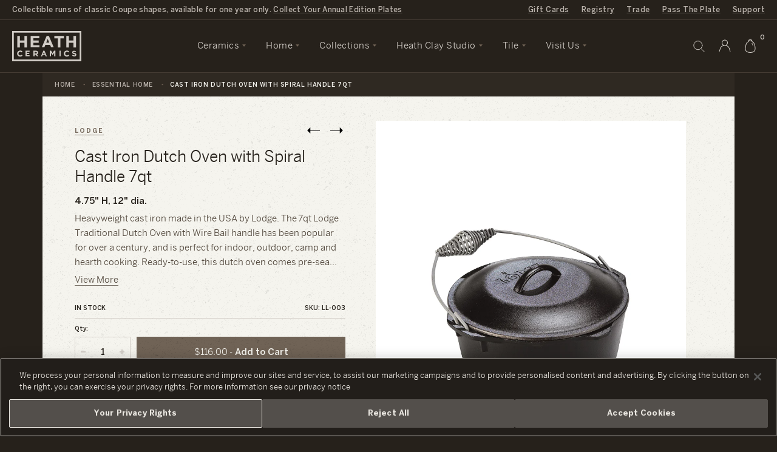

--- FILE ---
content_type: text/html; charset=utf-8
request_url: https://www.heathceramics.com/collections/essential-home/products/lodge-logic-dutch-oven-with-spiral-handle
body_size: 65530
content:
<!doctype html>
<html lang="en" class="no-js">
	<head>
		
  <!-- OneTrust Cookies Consent Notice start for heathceramics.com -->
  <script src="https://cdn.cookielaw.org/scripttemplates/otSDKStub.js"  type="text/javascript" charset="UTF-8" data-domain-script="cfd01758-3e15-4e6b-aed3-36c04e0522b6"></script>
  <script type="text/javascript">
    function OptanonWrapper() {
      getOnetrustFooterHeight()
      window.Shopify.loadFeatures([{
          name: 'consent-tracking-api',
          version: '0.1',
        }],
        error => {
          if (error) {
            console.error(error);
          } else {
            updateShopifyCustomerPrivacy();
          }
        },
      );
    }

    function updateShopifyCustomerPrivacy() {
      if (typeof window.Shopify.customerPrivacy !== 'undefined') {
        var consent = {
          analytics: window.OnetrustActiveGroups.includes('C0002'),
          marketing: window.OnetrustActiveGroups.includes('C0004'),
          preferences: window.OnetrustActiveGroups.includes('C0003'),
          sale_of_data: window.OnetrustActiveGroups.includes('C0002') && window.OnetrustActiveGroups.includes('C0004') && window.OnetrustActiveGroups.includes('C0005'),
        }
        window.Shopify.customerPrivacy.setTrackingConsent(consent, () => console.log('Consent captured', consent));
      }
    }

    // Update the css variable with the height of the footer element
    function getOnetrustFooterHeight(fromTimeout) {
      var isActive = false
      if(window.OneTrust !== undefined) {
        isActive = !window.OneTrust.IsAlertBoxClosedAndValid()
      }
      document.body.classList.toggle('onetrust-footer', isActive)
      var wrapper = document.getElementById('onetrust-banner-sdk')
      console.log('onetrust', {isActive, wrapper, fromTimeout})
      if(wrapper) {
        var root = document.querySelector(':root')
        root.style.setProperty('--onetrust-footer-height', wrapper.offsetHeight + 'px');
      }
      if(fromTimeout !== true) {
        setTimeout(() => getOnetrustFooterHeight(true), 500)
      }
    }

    // Keep watching for changes to the footer element being visible or resizing
    document.addEventListener('DOMContentLoaded', getOnetrustFooterHeight)
    window.addEventListener('load', getOnetrustFooterHeight)
    window.addEventListener('resize', getOnetrustFooterHeight)
  </script>
  <!-- OneTrust Cookies Consent Notice end for heathceramics.com -->
  <style>
    :root {
      --onetrust-footer-height: 0px;
    }
    body.onetrust-footer .userway_buttons_wrapper {
      bottom: calc(var(--onetrust-footer-height, 0px) + 13px) !important;
    }
    body.onetrust-footer #preview-bar-iframe {
      bottom: var(--onetrust-footer-height, 0px) !important;
    }
    #onetrust-consent-sdk #onetrust-banner-sdk .ot-sdk-container {
      width: 100% !important;
    }
    #onetrust-consent-sdk #onetrust-banner-sdk #onetrust-group-container {
      width: 100% !important;
    }
    #onetrust-consent-sdk #onetrust-banner-sdk #onetrust-button-group-parent {
      width: 100% !important;
      padding: 0 !important;
      padding: 0 15px 15px 15px !important;
      margin: 0 !important;
      box-sizing: border-box;
      position: static !important;
      left: auto !important;
      top: auto !important;
      transform: none !important;
    }
    #onetrust-consent-sdk #onetrust-banner-sdk .ot-sdk-row {
      display: flex !important;
      flex-direction: column !important;
    }
    #onetrust-consent-sdk #onetrust-banner-sdk #onetrust-policy {
      margin-right: 45px;
    }
    #onetrust-consent-sdk #onetrust-banner-sdk #onetrust-button-group-parent #onetrust-button-group {
      display: flex !important;
      flex-direction: column;
      justify-content: space-evenly;
      margin: 0 !important;
      padding: 0 !important;
      width: 100% !important;
      gap: 10px;
    }
    #onetrust-consent-sdk #onetrust-banner-sdk #onetrust-button-group-parent #onetrust-button-group button {
      display: block !important;
      width: 100%;
      margin: 0 !important;
      padding: 15px 10px !important;
    }

    @media only screen and (min-width: 897px) {
      #onetrust-consent-sdk #onetrust-banner-sdk #onetrust-close-btn-container {
        top: 25% !important;
      }
    }

    @media only screen and (min-width: 769px) {
      #onetrust-consent-sdk #onetrust-banner-sdk #onetrust-button-group-parent #onetrust-button-group {
        flex-direction: row;
      }
    }

    @media only screen and (min-width: 1400px) {
      #onetrust-consent-sdk #onetrust-banner-sdk .ot-sdk-row {
        flex-direction: row !important;
      }
      #onetrust-consent-sdk #onetrust-banner-sdk #onetrust-button-group-parent {
        padding-top: 15px !important;
        padding-right: 45px !important;
        display: flex;
        max-width: 650px;
      }
      #onetrust-consent-sdk #onetrust-banner-sdk #onetrust-close-btn-container {
        top: 50% !important;
      }
    }
  </style>



		<!-- Basic page needs ================================================== -->
		<meta charset="utf-8">
		<meta http-equiv="X-UA-Compatible" content="IE=edge,chrome=1">
		<meta name="google-site-verification" content="-5mpcJzXsNk37Vibr_FKoyAdLsk_Cu_zx8glY5hFK5U" />
		<meta name="google-site-verification" content="BF15Y0_80oXUA5Bm7YmROnXc8m8c2VTQHtxi38-AgeQ" />
		<meta name="facebook-domain-verification" content="cskav4raaycjuzkiaenghzu520gjpk" />

		<script
			src="https://cdn.jsdelivr.net/npm/@statsig/js-client@3/build/statsig-js-client+session-replay+web-analytics.min.js"
			crossorigin="anonymous"
		></script>
		<script src="https://resale-value-widget.treet.co/resale-value-widget-loader.js" defer></script>

		<link rel="shortcut icon" href="//www.heathceramics.com/cdn/shop/t/66/assets/favicon.ico?v=183347632071304480101656630042" type="image/x-icon" />

		
<script type="text/javascript" id="register_redirect" class="optanon-category-C0001">
	(function() {
		var returnTo = localStorage.getItem('return_to')
		registering = localStorage.getItem('registering')
		
			// If return_to is set but registering is not, then we can remove return_to since it is no longer needed
			if(returnTo && !registering) {
				localStorage.removeItem('return_to')
			}
		
	})()
</script>





	
	
	<script>
		// Coupe variant redirect correction
		var variantCorrections = {
			'5443550183457': '41314031665239', '6797521911841': '41314031698007', '6797521977377': '41314031599703',
			'40195253633111': '41314032091223', '6797522010145': '41314031927383', '6797522075681': '41314031566935',
			'7394466463777': '41314031632471', '12251922006039': '41314032058455', '6797522141217': '41314031534167',
			'12251920597015': '41314031960151', '6797522337825': '41314031894615', '12251881963543': '41314031992919',
			'39674228441175': '41314031861847', '6797522436129': '41314031829079', '12251885207575': '41314031763543',
			'40195810426967': '41314032123991', '12251881701399': '41314032025687', '12251923644439': '41314031796311',
			'12251922989079': '41314031730775', '6857389342753': '41314030714967', '6857411821601': '41314030780503',
			'6857411887137': '41314030649431', '40195256418391': '41314031468631', '6857411919905': '41314031239255',
			'6857411985441': '41314030583895', '12248396070935': '41314030682199', '12248520720407': '41314031435863',
			'6857412050977': '41314030551127', '12248514232343': '41314031337559', '6857412149281': '41314031173719',
			'12248366153751': '41314031370327', '39674258882647': '41314031108183', '6857412182049': '41314031042647',
			'12248343347223': '41314031403095', '12248380178455': '41314030911575', '40195812458583': '41314031501399',
			'12248557486103': '41314030977111', '12248552308759': '41314030846039', '7008420692001': '41314030813271',
			'7008420790305': '41314030878807', '7008420855841': '41314030747735', '7008420888609': '41314031140951',
			'7008420954145': '41314030616663', '7008421019681': '41313831321687', '7008421052449': '41314031075415',
			'12244211957783': '41314031272023', '7008421085217': '41314031009879', '12244249247767': '41314031206487',
			'7394190491681': '41314030944343', '40195805478999': '41314031304791', '7008976994337': '41314032255063',
			'7009002324001': '41314032287831', '7009002389537': '41314032418903', '7009002455073': '41314032189527',
			'7009002520609': '41314032156759', '7009002553377': '41314032386135', '12248635539479': '41314032484439',
			'7009002586145': '41314032353367', '12248902991895': '41314032320599', '40195804725335': '41314032517207',
			'12248588976151': '41314032451671', '7009002618913': '41314032222295'
		}
		var url = new URL(window.location)
		if(url.searchParams.has('variant') && Object.keys(variantCorrections).includes(url.searchParams.get('variant'))) {
			url.searchParams.set('variant', variantCorrections[url.searchParams.get('variant')])
			window.location.href = String(url)
		}

	</script>

		
<script class="optanon-category-C0001">
    var MAMItems = [];
</script>
		<script src="https://cdn.userway.org/widget.js" data-account="Y5omNSnJt6"></script>
		<script>
  window.registryTranslations = {
    shipallMessage: "\u003cspan\u003eYou're buying gifts for \u003ca class=\"cart-message__link\" href=\"\/apps\/registry\/\u003c%= id %\u003e\"\u003e\u003c%= title %\u003e\u003c\/a\u003e. All items in your cart will be given to the lucky recipients.\u003c\/span\u003e",
    saveallMessage: "\u003cspan\u003eYou're buying gifts for \u003ca class=\"cart-message__link\" href=\"\/apps\/registry\/\u003c%= id %\u003e\"\u003e\u003c%= title %\u003e\u003c\/a\u003e. All items in your cart will be given to the lucky recipients.\u003c\/span\u003e",
  }
</script>

		<!-- Title and description ================================================== -->
		<title>
		Lodge Cast Iron Dutch Oven with Spiral Handle 7qt &ndash; Heath Ceramics
		</title>

		<!-- Global site tag (gtag.js) - Google AdWords: 572909340 -->
		<script type="text/plain" class="optanon-category-C0004" async src="https://www.googletagmanager.com/gtag/js?id=AW-572909340"></script>
		<script type="text/plain" class="optanon-category-C0004">
		window.dataLayer = window.dataLayer || [];
		function gtag(){dataLayer.push(arguments);}
		gtag('js', new Date());
		gtag('config', 'AW-572909340');
		</script>

		<!-- Google Tag Manager -->
		<script type="text/plain" class="optanon-category-C0002-C0003">(function(w,d,s,l,i){w[l]=w[l]||[];w[l].push({'gtm.start':
		new Date().getTime(),event:'gtm.js'});var f=d.getElementsByTagName(s)[0],
		j=d.createElement(s),dl=l!='dataLayer'?'&l='+l:'';j.async=true;j.src=
		'https://www.googletagmanager.com/gtm.js?id='+i+dl;f.parentNode.insertBefore(j,f);
		})(window,document,'script','dataLayer','GTM-NQ8TXPX');</script>
		<!-- End Google Tag Manager -->

		
		<meta name="description" content="Heavyweight cast iron made in the USA by Lodge. The 7qt Lodge Traditional Dutch Oven with Wire Bail handle has been popular for over a century, and is perfect for indoor, outdoor, camp and hearth cooking. Ready-to-use, this dutch oven comes pre-seasoned for a smooth finish that resists sticking and rust.">
		

		<!-- Helpers ================================================== -->
		<!-- /snippets/social-meta-tags.liquid -->


	<meta property="og:type" content="product">
	<meta property="og:title" content="Cast Iron Dutch Oven with Spiral Handle 7qt">
	
		<meta property="og:image" content="http://www.heathceramics.com/cdn/shop/products/dutch-oven-with-spiral-handle-lodge-logic_LL-003_grande.jpg?v=1573093613">
		<meta property="og:image:secure_url" content="https://www.heathceramics.com/cdn/shop/products/dutch-oven-with-spiral-handle-lodge-logic_LL-003_grande.jpg?v=1573093613">
	
	<meta property="og:description" content="Heavyweight cast iron made in the USA by Lodge. The 7qt Lodge Traditional Dutch Oven with Wire Bail handle has been popular for over a century, and is perfect for indoor, outdoor, camp and hearth cooking. Ready-to-use, this dutch oven comes pre-seasoned for a smooth finish that resists sticking and rust.">
	<meta property="og:price:amount" content="116.00">
	<meta property="og:price:currency" content="USD">

<meta property="og:url" content="https://www.heathceramics.com/products/lodge-logic-dutch-oven-with-spiral-handle">
<meta property="og:site_name" content="Heath Ceramics">



	<meta name="twitter:site" content="@heathceramics">


	<meta name="twitter:card" content="summary">


	<meta name="twitter:title" content="Cast Iron Dutch Oven with Spiral Handle 7qt">
	<meta name="twitter:description" content="Heavyweight cast iron made in the USA by Lodge. The 7qt Lodge Traditional Dutch Oven with Wire Bail handle has been popular for over a century, and is perfect for indoor, outdoor, camp and hearth cook">
	<meta name="twitter:image" content="https://www.heathceramics.com/cdn/shop/products/dutch-oven-with-spiral-handle-lodge-logic_LL-003_grande.jpg?v=1573093613">
	<meta name="twitter:image:width" content="600">
	<meta name="twitter:image:height" content="600">


		<link rel="canonical" href="https://www.heathceramics.com/products/lodge-logic-dutch-oven-with-spiral-handle">
		<meta name="viewport" content="width=device-width, initial-scale=1.0, viewport-fit=cover">
		<meta name="theme-color" content="">

		<!-- CSS ================================================== -->
		<link href="//www.heathceramics.com/cdn/shop/t/66/assets/style.css?v=15751604084378082991759862588" rel="stylesheet" type="text/css" media="all" />
		<link href="//www.heathceramics.com/cdn/shop/t/66/assets/prefixer-overrides.css?v=23194022924164950121656630105" rel="stylesheet" type="text/css" media="all" />


		<!-- Header hook for plugins ================================================== -->
		<script>window.performance && window.performance.mark && window.performance.mark('shopify.content_for_header.start');</script><meta name="google-site-verification" content="v8nOgU40WY-KfR6VlSL24kgS47otZjfNe7C4GPI8k3o">
<meta id="shopify-digital-wallet" name="shopify-digital-wallet" content="/21167717/digital_wallets/dialog">
<meta name="shopify-requires-components" content="true" product-ids="7292721299543,7294548443223,7294699372631,7297085767767,7297202749527,7297203929175,7297206354007,7297206812759,7297207042135,7297207500887,7297207861335,7297207959639,7297208320087,7297210548311,7297213235287,7297213988951,7297214840919,7297215397975,7298536276055,7298545614935,7298550071383,7298554003543,7298558066775,7298562588759,7298570453079,7301085036631,7301106171991,7301160173655,7301162041431,7301347377239,7301350260823,7301355634775,7301364580439,7301364973655,7301365629015,7301487067223,7301489524823,7301496864855,7314824200279,7314899337303,7318494314583,7318560145495,7318588784727,7420090843223,7426639593559,7427072426071,7427084615767">
<meta name="shopify-checkout-api-token" content="a011fb11cf6d7248b0d2f4d42b00143e">
<meta id="in-context-paypal-metadata" data-shop-id="21167717" data-venmo-supported="false" data-environment="production" data-locale="en_US" data-paypal-v4="true" data-currency="USD">
<link rel="alternate" type="application/json+oembed" href="https://www.heathceramics.com/products/lodge-logic-dutch-oven-with-spiral-handle.oembed">
<script async="async" src="/checkouts/internal/preloads.js?locale=en-US"></script>
<link rel="preconnect" href="https://shop.app" crossorigin="anonymous">
<script async="async" src="https://shop.app/checkouts/internal/preloads.js?locale=en-US&shop_id=21167717" crossorigin="anonymous"></script>
<script id="apple-pay-shop-capabilities" type="application/json">{"shopId":21167717,"countryCode":"US","currencyCode":"USD","merchantCapabilities":["supports3DS"],"merchantId":"gid:\/\/shopify\/Shop\/21167717","merchantName":"Heath Ceramics","requiredBillingContactFields":["postalAddress","email"],"requiredShippingContactFields":["postalAddress","email"],"shippingType":"shipping","supportedNetworks":["visa","masterCard","amex","discover","elo","jcb"],"total":{"type":"pending","label":"Heath Ceramics","amount":"1.00"},"shopifyPaymentsEnabled":true,"supportsSubscriptions":true}</script>
<script id="shopify-features" type="application/json">{"accessToken":"a011fb11cf6d7248b0d2f4d42b00143e","betas":["rich-media-storefront-analytics"],"domain":"www.heathceramics.com","predictiveSearch":true,"shopId":21167717,"locale":"en"}</script>
<script>var Shopify = Shopify || {};
Shopify.shop = "heathceramics.myshopify.com";
Shopify.locale = "en";
Shopify.currency = {"active":"USD","rate":"1.0"};
Shopify.country = "US";
Shopify.theme = {"name":"Heath Ceramics - Live","id":122503528535,"schema_name":null,"schema_version":null,"theme_store_id":796,"role":"main"};
Shopify.theme.handle = "null";
Shopify.theme.style = {"id":null,"handle":null};
Shopify.cdnHost = "www.heathceramics.com/cdn";
Shopify.routes = Shopify.routes || {};
Shopify.routes.root = "/";</script>
<script type="module">!function(o){(o.Shopify=o.Shopify||{}).modules=!0}(window);</script>
<script>!function(o){function n(){var o=[];function n(){o.push(Array.prototype.slice.apply(arguments))}return n.q=o,n}var t=o.Shopify=o.Shopify||{};t.loadFeatures=n(),t.autoloadFeatures=n()}(window);</script>
<script>
  window.ShopifyPay = window.ShopifyPay || {};
  window.ShopifyPay.apiHost = "shop.app\/pay";
  window.ShopifyPay.redirectState = null;
</script>
<script id="shop-js-analytics" type="application/json">{"pageType":"product"}</script>
<script defer="defer" async type="module" src="//www.heathceramics.com/cdn/shopifycloud/shop-js/modules/v2/client.init-shop-cart-sync_BT-GjEfc.en.esm.js"></script>
<script defer="defer" async type="module" src="//www.heathceramics.com/cdn/shopifycloud/shop-js/modules/v2/chunk.common_D58fp_Oc.esm.js"></script>
<script defer="defer" async type="module" src="//www.heathceramics.com/cdn/shopifycloud/shop-js/modules/v2/chunk.modal_xMitdFEc.esm.js"></script>
<script type="module">
  await import("//www.heathceramics.com/cdn/shopifycloud/shop-js/modules/v2/client.init-shop-cart-sync_BT-GjEfc.en.esm.js");
await import("//www.heathceramics.com/cdn/shopifycloud/shop-js/modules/v2/chunk.common_D58fp_Oc.esm.js");
await import("//www.heathceramics.com/cdn/shopifycloud/shop-js/modules/v2/chunk.modal_xMitdFEc.esm.js");

  window.Shopify.SignInWithShop?.initShopCartSync?.({"fedCMEnabled":true,"windoidEnabled":true});

</script>
<script>
  window.Shopify = window.Shopify || {};
  if (!window.Shopify.featureAssets) window.Shopify.featureAssets = {};
  window.Shopify.featureAssets['shop-js'] = {"shop-cart-sync":["modules/v2/client.shop-cart-sync_DZOKe7Ll.en.esm.js","modules/v2/chunk.common_D58fp_Oc.esm.js","modules/v2/chunk.modal_xMitdFEc.esm.js"],"init-fed-cm":["modules/v2/client.init-fed-cm_B6oLuCjv.en.esm.js","modules/v2/chunk.common_D58fp_Oc.esm.js","modules/v2/chunk.modal_xMitdFEc.esm.js"],"shop-cash-offers":["modules/v2/client.shop-cash-offers_D2sdYoxE.en.esm.js","modules/v2/chunk.common_D58fp_Oc.esm.js","modules/v2/chunk.modal_xMitdFEc.esm.js"],"shop-login-button":["modules/v2/client.shop-login-button_QeVjl5Y3.en.esm.js","modules/v2/chunk.common_D58fp_Oc.esm.js","modules/v2/chunk.modal_xMitdFEc.esm.js"],"pay-button":["modules/v2/client.pay-button_DXTOsIq6.en.esm.js","modules/v2/chunk.common_D58fp_Oc.esm.js","modules/v2/chunk.modal_xMitdFEc.esm.js"],"shop-button":["modules/v2/client.shop-button_DQZHx9pm.en.esm.js","modules/v2/chunk.common_D58fp_Oc.esm.js","modules/v2/chunk.modal_xMitdFEc.esm.js"],"avatar":["modules/v2/client.avatar_BTnouDA3.en.esm.js"],"init-windoid":["modules/v2/client.init-windoid_CR1B-cfM.en.esm.js","modules/v2/chunk.common_D58fp_Oc.esm.js","modules/v2/chunk.modal_xMitdFEc.esm.js"],"init-shop-for-new-customer-accounts":["modules/v2/client.init-shop-for-new-customer-accounts_C_vY_xzh.en.esm.js","modules/v2/client.shop-login-button_QeVjl5Y3.en.esm.js","modules/v2/chunk.common_D58fp_Oc.esm.js","modules/v2/chunk.modal_xMitdFEc.esm.js"],"init-shop-email-lookup-coordinator":["modules/v2/client.init-shop-email-lookup-coordinator_BI7n9ZSv.en.esm.js","modules/v2/chunk.common_D58fp_Oc.esm.js","modules/v2/chunk.modal_xMitdFEc.esm.js"],"init-shop-cart-sync":["modules/v2/client.init-shop-cart-sync_BT-GjEfc.en.esm.js","modules/v2/chunk.common_D58fp_Oc.esm.js","modules/v2/chunk.modal_xMitdFEc.esm.js"],"shop-toast-manager":["modules/v2/client.shop-toast-manager_DiYdP3xc.en.esm.js","modules/v2/chunk.common_D58fp_Oc.esm.js","modules/v2/chunk.modal_xMitdFEc.esm.js"],"init-customer-accounts":["modules/v2/client.init-customer-accounts_D9ZNqS-Q.en.esm.js","modules/v2/client.shop-login-button_QeVjl5Y3.en.esm.js","modules/v2/chunk.common_D58fp_Oc.esm.js","modules/v2/chunk.modal_xMitdFEc.esm.js"],"init-customer-accounts-sign-up":["modules/v2/client.init-customer-accounts-sign-up_iGw4briv.en.esm.js","modules/v2/client.shop-login-button_QeVjl5Y3.en.esm.js","modules/v2/chunk.common_D58fp_Oc.esm.js","modules/v2/chunk.modal_xMitdFEc.esm.js"],"shop-follow-button":["modules/v2/client.shop-follow-button_CqMgW2wH.en.esm.js","modules/v2/chunk.common_D58fp_Oc.esm.js","modules/v2/chunk.modal_xMitdFEc.esm.js"],"checkout-modal":["modules/v2/client.checkout-modal_xHeaAweL.en.esm.js","modules/v2/chunk.common_D58fp_Oc.esm.js","modules/v2/chunk.modal_xMitdFEc.esm.js"],"shop-login":["modules/v2/client.shop-login_D91U-Q7h.en.esm.js","modules/v2/chunk.common_D58fp_Oc.esm.js","modules/v2/chunk.modal_xMitdFEc.esm.js"],"lead-capture":["modules/v2/client.lead-capture_BJmE1dJe.en.esm.js","modules/v2/chunk.common_D58fp_Oc.esm.js","modules/v2/chunk.modal_xMitdFEc.esm.js"],"payment-terms":["modules/v2/client.payment-terms_Ci9AEqFq.en.esm.js","modules/v2/chunk.common_D58fp_Oc.esm.js","modules/v2/chunk.modal_xMitdFEc.esm.js"]};
</script>
<script>(function() {
  var isLoaded = false;
  function asyncLoad() {
    if (isLoaded) return;
    isLoaded = true;
    var urls = ["https:\/\/script.crazyegg.com\/pages\/scripts\/0087\/4356.js?shop=heathceramics.myshopify.com"];
    for (var i = 0; i < urls.length; i++) {
      var s = document.createElement('script');
      s.type = 'text/javascript';
      s.async = true;
      s.src = urls[i];
      var x = document.getElementsByTagName('script')[0];
      x.parentNode.insertBefore(s, x);
    }
  };
  if(window.attachEvent) {
    window.attachEvent('onload', asyncLoad);
  } else {
    window.addEventListener('load', asyncLoad, false);
  }
})();</script>
<script id="__st">var __st={"a":21167717,"offset":-28800,"reqid":"4ce686e4-80d4-475c-b5ae-87f320a6c06b-1769490005","pageurl":"www.heathceramics.com\/collections\/essential-home\/products\/lodge-logic-dutch-oven-with-spiral-handle","u":"66ce85b99b5a","p":"product","rtyp":"product","rid":531114721313};</script>
<script>window.ShopifyPaypalV4VisibilityTracking = true;</script>
<script id="captcha-bootstrap">!function(){'use strict';const t='contact',e='account',n='new_comment',o=[[t,t],['blogs',n],['comments',n],[t,'customer']],c=[[e,'customer_login'],[e,'guest_login'],[e,'recover_customer_password'],[e,'create_customer']],r=t=>t.map((([t,e])=>`form[action*='/${t}']:not([data-nocaptcha='true']) input[name='form_type'][value='${e}']`)).join(','),a=t=>()=>t?[...document.querySelectorAll(t)].map((t=>t.form)):[];function s(){const t=[...o],e=r(t);return a(e)}const i='password',u='form_key',d=['recaptcha-v3-token','g-recaptcha-response','h-captcha-response',i],f=()=>{try{return window.sessionStorage}catch{return}},m='__shopify_v',_=t=>t.elements[u];function p(t,e,n=!1){try{const o=window.sessionStorage,c=JSON.parse(o.getItem(e)),{data:r}=function(t){const{data:e,action:n}=t;return t[m]||n?{data:e,action:n}:{data:t,action:n}}(c);for(const[e,n]of Object.entries(r))t.elements[e]&&(t.elements[e].value=n);n&&o.removeItem(e)}catch(o){console.error('form repopulation failed',{error:o})}}const l='form_type',E='cptcha';function T(t){t.dataset[E]=!0}const w=window,h=w.document,L='Shopify',v='ce_forms',y='captcha';let A=!1;((t,e)=>{const n=(g='f06e6c50-85a8-45c8-87d0-21a2b65856fe',I='https://cdn.shopify.com/shopifycloud/storefront-forms-hcaptcha/ce_storefront_forms_captcha_hcaptcha.v1.5.2.iife.js',D={infoText:'Protected by hCaptcha',privacyText:'Privacy',termsText:'Terms'},(t,e,n)=>{const o=w[L][v],c=o.bindForm;if(c)return c(t,g,e,D).then(n);var r;o.q.push([[t,g,e,D],n]),r=I,A||(h.body.append(Object.assign(h.createElement('script'),{id:'captcha-provider',async:!0,src:r})),A=!0)});var g,I,D;w[L]=w[L]||{},w[L][v]=w[L][v]||{},w[L][v].q=[],w[L][y]=w[L][y]||{},w[L][y].protect=function(t,e){n(t,void 0,e),T(t)},Object.freeze(w[L][y]),function(t,e,n,w,h,L){const[v,y,A,g]=function(t,e,n){const i=e?o:[],u=t?c:[],d=[...i,...u],f=r(d),m=r(i),_=r(d.filter((([t,e])=>n.includes(e))));return[a(f),a(m),a(_),s()]}(w,h,L),I=t=>{const e=t.target;return e instanceof HTMLFormElement?e:e&&e.form},D=t=>v().includes(t);t.addEventListener('submit',(t=>{const e=I(t);if(!e)return;const n=D(e)&&!e.dataset.hcaptchaBound&&!e.dataset.recaptchaBound,o=_(e),c=g().includes(e)&&(!o||!o.value);(n||c)&&t.preventDefault(),c&&!n&&(function(t){try{if(!f())return;!function(t){const e=f();if(!e)return;const n=_(t);if(!n)return;const o=n.value;o&&e.removeItem(o)}(t);const e=Array.from(Array(32),(()=>Math.random().toString(36)[2])).join('');!function(t,e){_(t)||t.append(Object.assign(document.createElement('input'),{type:'hidden',name:u})),t.elements[u].value=e}(t,e),function(t,e){const n=f();if(!n)return;const o=[...t.querySelectorAll(`input[type='${i}']`)].map((({name:t})=>t)),c=[...d,...o],r={};for(const[a,s]of new FormData(t).entries())c.includes(a)||(r[a]=s);n.setItem(e,JSON.stringify({[m]:1,action:t.action,data:r}))}(t,e)}catch(e){console.error('failed to persist form',e)}}(e),e.submit())}));const S=(t,e)=>{t&&!t.dataset[E]&&(n(t,e.some((e=>e===t))),T(t))};for(const o of['focusin','change'])t.addEventListener(o,(t=>{const e=I(t);D(e)&&S(e,y())}));const B=e.get('form_key'),M=e.get(l),P=B&&M;t.addEventListener('DOMContentLoaded',(()=>{const t=y();if(P)for(const e of t)e.elements[l].value===M&&p(e,B);[...new Set([...A(),...v().filter((t=>'true'===t.dataset.shopifyCaptcha))])].forEach((e=>S(e,t)))}))}(h,new URLSearchParams(w.location.search),n,t,e,['guest_login'])})(!0,!0)}();</script>
<script integrity="sha256-4kQ18oKyAcykRKYeNunJcIwy7WH5gtpwJnB7kiuLZ1E=" data-source-attribution="shopify.loadfeatures" defer="defer" src="//www.heathceramics.com/cdn/shopifycloud/storefront/assets/storefront/load_feature-a0a9edcb.js" crossorigin="anonymous"></script>
<script crossorigin="anonymous" defer="defer" src="//www.heathceramics.com/cdn/shopifycloud/storefront/assets/shopify_pay/storefront-65b4c6d7.js?v=20250812"></script>
<script data-source-attribution="shopify.dynamic_checkout.dynamic.init">var Shopify=Shopify||{};Shopify.PaymentButton=Shopify.PaymentButton||{isStorefrontPortableWallets:!0,init:function(){window.Shopify.PaymentButton.init=function(){};var t=document.createElement("script");t.src="https://www.heathceramics.com/cdn/shopifycloud/portable-wallets/latest/portable-wallets.en.js",t.type="module",document.head.appendChild(t)}};
</script>
<script data-source-attribution="shopify.dynamic_checkout.buyer_consent">
  function portableWalletsHideBuyerConsent(e){var t=document.getElementById("shopify-buyer-consent"),n=document.getElementById("shopify-subscription-policy-button");t&&n&&(t.classList.add("hidden"),t.setAttribute("aria-hidden","true"),n.removeEventListener("click",e))}function portableWalletsShowBuyerConsent(e){var t=document.getElementById("shopify-buyer-consent"),n=document.getElementById("shopify-subscription-policy-button");t&&n&&(t.classList.remove("hidden"),t.removeAttribute("aria-hidden"),n.addEventListener("click",e))}window.Shopify?.PaymentButton&&(window.Shopify.PaymentButton.hideBuyerConsent=portableWalletsHideBuyerConsent,window.Shopify.PaymentButton.showBuyerConsent=portableWalletsShowBuyerConsent);
</script>
<script data-source-attribution="shopify.dynamic_checkout.cart.bootstrap">document.addEventListener("DOMContentLoaded",(function(){function t(){return document.querySelector("shopify-accelerated-checkout-cart, shopify-accelerated-checkout")}if(t())Shopify.PaymentButton.init();else{new MutationObserver((function(e,n){t()&&(Shopify.PaymentButton.init(),n.disconnect())})).observe(document.body,{childList:!0,subtree:!0})}}));
</script>
<link id="shopify-accelerated-checkout-styles" rel="stylesheet" media="screen" href="https://www.heathceramics.com/cdn/shopifycloud/portable-wallets/latest/accelerated-checkout-backwards-compat.css" crossorigin="anonymous">
<style id="shopify-accelerated-checkout-cart">
        #shopify-buyer-consent {
  margin-top: 1em;
  display: inline-block;
  width: 100%;
}

#shopify-buyer-consent.hidden {
  display: none;
}

#shopify-subscription-policy-button {
  background: none;
  border: none;
  padding: 0;
  text-decoration: underline;
  font-size: inherit;
  cursor: pointer;
}

#shopify-subscription-policy-button::before {
  box-shadow: none;
}

      </style>

<script>window.performance && window.performance.mark && window.performance.mark('shopify.content_for_header.end');</script>

		<script class="optanon-category-C0001" src="https://cdn.jsdelivr.net/npm/vanilla-lazyload@12.4.0/dist/lazyload.min.js" async></script>

		<script class="optanon-category-C0001" src="//ajax.googleapis.com/ajax/libs/jquery/1.12.4/jquery.min.js"></script>

		
		<script class="optanon-category-C0001" src="//www.heathceramics.com/cdn/shopifycloud/storefront/assets/themes_support/shopify_common-5f594365.js"></script>

		<!-- js / liquid objects -->
		
		
		<!--  -->

		<link rel="preconnect" href="https://www.bugherd.com">
		<script type="text/plain" class="optanon-category-C0003">
		(function (d, t) {
		  var bh = d.createElement(t), s = d.getElementsByTagName(t)[0];
		  bh.type = 'text/javascript';
		  bh.src = 'https://www.bugherd.com/sidebarv2.js?apikey=fyrvhh8cjzgsvwuuund7yw';
		  s.parentNode.insertBefore(bh, s);
		  })(document, 'script');
		</script>


		<!-- virtual registry gift reggie, ignoring scripts from blocks app -->
		<script type="text/plain" class="optanon-category-C0001 blocks-ignore" src="//www.heathceramics.com/cdn/shop/t/66/assets/giftreggie.js?v=78800474182176505641656630045"></script>
		<script type="text/plain" class="optanon-category-C0001 blocks-ignore" src="//www.heathceramics.com/cdn/shop/t/66/assets/registry_info.js?v=167953854667947598751656630116"></script>
		<link rel="stylesheet" href="//www.heathceramics.com/cdn/shop/t/66/assets/gift_reggie-styles.css?v=143575838855966337681656630184">

		<!-- prevent reloading pages due to reggie -->
		<script class="optanon-category-C0001">
			// dont remove using this for other cookies on the site
			// like for notifications or newsletters
			function getCookie(name) {
				var re = new RegExp(name + "=([^;]+)");
				var value = re.exec(document.cookie);
				return (value != null) ? unescape(value[1]) : null;
			}

			
			RegistryQuickSearch = {
				baseURL: "https:\/\/heath-registry-prod.thinkpivot.io\/",
				path: '/public/api/quicksearch'
			}
			var RegistryMeta = {
				shippingVariant: 41159353630807
			}

		</script>
		<!-- / -->

	<!-- BEGIN app block: shopify://apps/stape-conversion-tracking/blocks/gtm/7e13c847-7971-409d-8fe0-29ec14d5f048 --><script>
  window.lsData = {};
  window.dataLayer = window.dataLayer || [];
  window.addEventListener("message", (event) => {
    if (event.data?.event) {
      window.dataLayer.push(event.data);
    }
  });
  window.dataShopStape = {
    shop: "www.heathceramics.com",
    shopId: "21167717",
  }
</script>

<!-- END app block --><!-- BEGIN app block: shopify://apps/klaviyo-email-marketing-sms/blocks/klaviyo-onsite-embed/2632fe16-c075-4321-a88b-50b567f42507 -->












  <script async src="https://static.klaviyo.com/onsite/js/QWpe9B/klaviyo.js?company_id=QWpe9B"></script>
  <script>!function(){if(!window.klaviyo){window._klOnsite=window._klOnsite||[];try{window.klaviyo=new Proxy({},{get:function(n,i){return"push"===i?function(){var n;(n=window._klOnsite).push.apply(n,arguments)}:function(){for(var n=arguments.length,o=new Array(n),w=0;w<n;w++)o[w]=arguments[w];var t="function"==typeof o[o.length-1]?o.pop():void 0,e=new Promise((function(n){window._klOnsite.push([i].concat(o,[function(i){t&&t(i),n(i)}]))}));return e}}})}catch(n){window.klaviyo=window.klaviyo||[],window.klaviyo.push=function(){var n;(n=window._klOnsite).push.apply(n,arguments)}}}}();</script>

  
    <script id="viewed_product">
      if (item == null) {
        var _learnq = _learnq || [];

        var MetafieldReviews = null
        var MetafieldYotpoRating = null
        var MetafieldYotpoCount = null
        var MetafieldLooxRating = null
        var MetafieldLooxCount = null
        var okendoProduct = null
        var okendoProductReviewCount = null
        var okendoProductReviewAverageValue = null
        try {
          // The following fields are used for Customer Hub recently viewed in order to add reviews.
          // This information is not part of __kla_viewed. Instead, it is part of __kla_viewed_reviewed_items
          MetafieldReviews = {};
          MetafieldYotpoRating = null
          MetafieldYotpoCount = null
          MetafieldLooxRating = null
          MetafieldLooxCount = null

          okendoProduct = null
          // If the okendo metafield is not legacy, it will error, which then requires the new json formatted data
          if (okendoProduct && 'error' in okendoProduct) {
            okendoProduct = null
          }
          okendoProductReviewCount = okendoProduct ? okendoProduct.reviewCount : null
          okendoProductReviewAverageValue = okendoProduct ? okendoProduct.reviewAverageValue : null
        } catch (error) {
          console.error('Error in Klaviyo onsite reviews tracking:', error);
        }

        var item = {
          Name: "Cast Iron Dutch Oven with Spiral Handle 7qt",
          ProductID: 531114721313,
          Categories: ["Better with Age","Cooking","Essential Home","Grilling","Items Eligible for Discount","Kitchen Basics","Lodge","Registry Essentials","Well Plated"],
          ImageURL: "https://www.heathceramics.com/cdn/shop/products/dutch-oven-with-spiral-handle-lodge-logic_LL-003_grande.jpg?v=1573093613",
          URL: "https://www.heathceramics.com/products/lodge-logic-dutch-oven-with-spiral-handle",
          Brand: "Lodge",
          Price: "$116.00",
          Value: "116.00",
          CompareAtPrice: "$0.00"
        };
        _learnq.push(['track', 'Viewed Product', item]);
        _learnq.push(['trackViewedItem', {
          Title: item.Name,
          ItemId: item.ProductID,
          Categories: item.Categories,
          ImageUrl: item.ImageURL,
          Url: item.URL,
          Metadata: {
            Brand: item.Brand,
            Price: item.Price,
            Value: item.Value,
            CompareAtPrice: item.CompareAtPrice
          },
          metafields:{
            reviews: MetafieldReviews,
            yotpo:{
              rating: MetafieldYotpoRating,
              count: MetafieldYotpoCount,
            },
            loox:{
              rating: MetafieldLooxRating,
              count: MetafieldLooxCount,
            },
            okendo: {
              rating: okendoProductReviewAverageValue,
              count: okendoProductReviewCount,
            }
          }
        }]);
      }
    </script>
  




  <script>
    window.klaviyoReviewsProductDesignMode = false
  </script>







<!-- END app block --><script src="https://cdn.shopify.com/extensions/019bfabb-cffe-7cac-851e-a548516beb44/stape-remix-30/assets/widget.js" type="text/javascript" defer="defer"></script>
<link href="https://monorail-edge.shopifysvc.com" rel="dns-prefetch">
<script>(function(){if ("sendBeacon" in navigator && "performance" in window) {try {var session_token_from_headers = performance.getEntriesByType('navigation')[0].serverTiming.find(x => x.name == '_s').description;} catch {var session_token_from_headers = undefined;}var session_cookie_matches = document.cookie.match(/_shopify_s=([^;]*)/);var session_token_from_cookie = session_cookie_matches && session_cookie_matches.length === 2 ? session_cookie_matches[1] : "";var session_token = session_token_from_headers || session_token_from_cookie || "";function handle_abandonment_event(e) {var entries = performance.getEntries().filter(function(entry) {return /monorail-edge.shopifysvc.com/.test(entry.name);});if (!window.abandonment_tracked && entries.length === 0) {window.abandonment_tracked = true;var currentMs = Date.now();var navigation_start = performance.timing.navigationStart;var payload = {shop_id: 21167717,url: window.location.href,navigation_start,duration: currentMs - navigation_start,session_token,page_type: "product"};window.navigator.sendBeacon("https://monorail-edge.shopifysvc.com/v1/produce", JSON.stringify({schema_id: "online_store_buyer_site_abandonment/1.1",payload: payload,metadata: {event_created_at_ms: currentMs,event_sent_at_ms: currentMs}}));}}window.addEventListener('pagehide', handle_abandonment_event);}}());</script>
<script id="web-pixels-manager-setup">(function e(e,d,r,n,o){if(void 0===o&&(o={}),!Boolean(null===(a=null===(i=window.Shopify)||void 0===i?void 0:i.analytics)||void 0===a?void 0:a.replayQueue)){var i,a;window.Shopify=window.Shopify||{};var t=window.Shopify;t.analytics=t.analytics||{};var s=t.analytics;s.replayQueue=[],s.publish=function(e,d,r){return s.replayQueue.push([e,d,r]),!0};try{self.performance.mark("wpm:start")}catch(e){}var l=function(){var e={modern:/Edge?\/(1{2}[4-9]|1[2-9]\d|[2-9]\d{2}|\d{4,})\.\d+(\.\d+|)|Firefox\/(1{2}[4-9]|1[2-9]\d|[2-9]\d{2}|\d{4,})\.\d+(\.\d+|)|Chrom(ium|e)\/(9{2}|\d{3,})\.\d+(\.\d+|)|(Maci|X1{2}).+ Version\/(15\.\d+|(1[6-9]|[2-9]\d|\d{3,})\.\d+)([,.]\d+|)( \(\w+\)|)( Mobile\/\w+|) Safari\/|Chrome.+OPR\/(9{2}|\d{3,})\.\d+\.\d+|(CPU[ +]OS|iPhone[ +]OS|CPU[ +]iPhone|CPU IPhone OS|CPU iPad OS)[ +]+(15[._]\d+|(1[6-9]|[2-9]\d|\d{3,})[._]\d+)([._]\d+|)|Android:?[ /-](13[3-9]|1[4-9]\d|[2-9]\d{2}|\d{4,})(\.\d+|)(\.\d+|)|Android.+Firefox\/(13[5-9]|1[4-9]\d|[2-9]\d{2}|\d{4,})\.\d+(\.\d+|)|Android.+Chrom(ium|e)\/(13[3-9]|1[4-9]\d|[2-9]\d{2}|\d{4,})\.\d+(\.\d+|)|SamsungBrowser\/([2-9]\d|\d{3,})\.\d+/,legacy:/Edge?\/(1[6-9]|[2-9]\d|\d{3,})\.\d+(\.\d+|)|Firefox\/(5[4-9]|[6-9]\d|\d{3,})\.\d+(\.\d+|)|Chrom(ium|e)\/(5[1-9]|[6-9]\d|\d{3,})\.\d+(\.\d+|)([\d.]+$|.*Safari\/(?![\d.]+ Edge\/[\d.]+$))|(Maci|X1{2}).+ Version\/(10\.\d+|(1[1-9]|[2-9]\d|\d{3,})\.\d+)([,.]\d+|)( \(\w+\)|)( Mobile\/\w+|) Safari\/|Chrome.+OPR\/(3[89]|[4-9]\d|\d{3,})\.\d+\.\d+|(CPU[ +]OS|iPhone[ +]OS|CPU[ +]iPhone|CPU IPhone OS|CPU iPad OS)[ +]+(10[._]\d+|(1[1-9]|[2-9]\d|\d{3,})[._]\d+)([._]\d+|)|Android:?[ /-](13[3-9]|1[4-9]\d|[2-9]\d{2}|\d{4,})(\.\d+|)(\.\d+|)|Mobile Safari.+OPR\/([89]\d|\d{3,})\.\d+\.\d+|Android.+Firefox\/(13[5-9]|1[4-9]\d|[2-9]\d{2}|\d{4,})\.\d+(\.\d+|)|Android.+Chrom(ium|e)\/(13[3-9]|1[4-9]\d|[2-9]\d{2}|\d{4,})\.\d+(\.\d+|)|Android.+(UC? ?Browser|UCWEB|U3)[ /]?(15\.([5-9]|\d{2,})|(1[6-9]|[2-9]\d|\d{3,})\.\d+)\.\d+|SamsungBrowser\/(5\.\d+|([6-9]|\d{2,})\.\d+)|Android.+MQ{2}Browser\/(14(\.(9|\d{2,})|)|(1[5-9]|[2-9]\d|\d{3,})(\.\d+|))(\.\d+|)|K[Aa][Ii]OS\/(3\.\d+|([4-9]|\d{2,})\.\d+)(\.\d+|)/},d=e.modern,r=e.legacy,n=navigator.userAgent;return n.match(d)?"modern":n.match(r)?"legacy":"unknown"}(),u="modern"===l?"modern":"legacy",c=(null!=n?n:{modern:"",legacy:""})[u],f=function(e){return[e.baseUrl,"/wpm","/b",e.hashVersion,"modern"===e.buildTarget?"m":"l",".js"].join("")}({baseUrl:d,hashVersion:r,buildTarget:u}),m=function(e){var d=e.version,r=e.bundleTarget,n=e.surface,o=e.pageUrl,i=e.monorailEndpoint;return{emit:function(e){var a=e.status,t=e.errorMsg,s=(new Date).getTime(),l=JSON.stringify({metadata:{event_sent_at_ms:s},events:[{schema_id:"web_pixels_manager_load/3.1",payload:{version:d,bundle_target:r,page_url:o,status:a,surface:n,error_msg:t},metadata:{event_created_at_ms:s}}]});if(!i)return console&&console.warn&&console.warn("[Web Pixels Manager] No Monorail endpoint provided, skipping logging."),!1;try{return self.navigator.sendBeacon.bind(self.navigator)(i,l)}catch(e){}var u=new XMLHttpRequest;try{return u.open("POST",i,!0),u.setRequestHeader("Content-Type","text/plain"),u.send(l),!0}catch(e){return console&&console.warn&&console.warn("[Web Pixels Manager] Got an unhandled error while logging to Monorail."),!1}}}}({version:r,bundleTarget:l,surface:e.surface,pageUrl:self.location.href,monorailEndpoint:e.monorailEndpoint});try{o.browserTarget=l,function(e){var d=e.src,r=e.async,n=void 0===r||r,o=e.onload,i=e.onerror,a=e.sri,t=e.scriptDataAttributes,s=void 0===t?{}:t,l=document.createElement("script"),u=document.querySelector("head"),c=document.querySelector("body");if(l.async=n,l.src=d,a&&(l.integrity=a,l.crossOrigin="anonymous"),s)for(var f in s)if(Object.prototype.hasOwnProperty.call(s,f))try{l.dataset[f]=s[f]}catch(e){}if(o&&l.addEventListener("load",o),i&&l.addEventListener("error",i),u)u.appendChild(l);else{if(!c)throw new Error("Did not find a head or body element to append the script");c.appendChild(l)}}({src:f,async:!0,onload:function(){if(!function(){var e,d;return Boolean(null===(d=null===(e=window.Shopify)||void 0===e?void 0:e.analytics)||void 0===d?void 0:d.initialized)}()){var d=window.webPixelsManager.init(e)||void 0;if(d){var r=window.Shopify.analytics;r.replayQueue.forEach((function(e){var r=e[0],n=e[1],o=e[2];d.publishCustomEvent(r,n,o)})),r.replayQueue=[],r.publish=d.publishCustomEvent,r.visitor=d.visitor,r.initialized=!0}}},onerror:function(){return m.emit({status:"failed",errorMsg:"".concat(f," has failed to load")})},sri:function(e){var d=/^sha384-[A-Za-z0-9+/=]+$/;return"string"==typeof e&&d.test(e)}(c)?c:"",scriptDataAttributes:o}),m.emit({status:"loading"})}catch(e){m.emit({status:"failed",errorMsg:(null==e?void 0:e.message)||"Unknown error"})}}})({shopId: 21167717,storefrontBaseUrl: "https://www.heathceramics.com",extensionsBaseUrl: "https://extensions.shopifycdn.com/cdn/shopifycloud/web-pixels-manager",monorailEndpoint: "https://monorail-edge.shopifysvc.com/unstable/produce_batch",surface: "storefront-renderer",enabledBetaFlags: ["2dca8a86"],webPixelsConfigList: [{"id":"1038024791","configuration":"{\"accountID\":\"QWpe9B\",\"webPixelConfig\":\"eyJlbmFibGVBZGRlZFRvQ2FydEV2ZW50cyI6IHRydWV9\"}","eventPayloadVersion":"v1","runtimeContext":"STRICT","scriptVersion":"524f6c1ee37bacdca7657a665bdca589","type":"APP","apiClientId":123074,"privacyPurposes":["ANALYTICS","MARKETING"],"dataSharingAdjustments":{"protectedCustomerApprovalScopes":["read_customer_address","read_customer_email","read_customer_name","read_customer_personal_data","read_customer_phone"]}},{"id":"298549335","configuration":"{\"accountID\":\"21167717\"}","eventPayloadVersion":"v1","runtimeContext":"STRICT","scriptVersion":"c0a2ceb098b536858278d481fbeefe60","type":"APP","apiClientId":10250649601,"privacyPurposes":[],"dataSharingAdjustments":{"protectedCustomerApprovalScopes":["read_customer_address","read_customer_email","read_customer_name","read_customer_personal_data","read_customer_phone"]}},{"id":"40763479","configuration":"{\"tagID\":\"2613659869766\"}","eventPayloadVersion":"v1","runtimeContext":"STRICT","scriptVersion":"18031546ee651571ed29edbe71a3550b","type":"APP","apiClientId":3009811,"privacyPurposes":["ANALYTICS","MARKETING","SALE_OF_DATA"],"dataSharingAdjustments":{"protectedCustomerApprovalScopes":["read_customer_address","read_customer_email","read_customer_name","read_customer_personal_data","read_customer_phone"]}},{"id":"39190615","eventPayloadVersion":"1","runtimeContext":"LAX","scriptVersion":"1","type":"CUSTOM","privacyPurposes":["SALE_OF_DATA"],"name":"Stape Checkout "},{"id":"120815703","eventPayloadVersion":"1","runtimeContext":"LAX","scriptVersion":"1","type":"CUSTOM","privacyPurposes":[],"name":"Heath Checkout - Google Events"},{"id":"shopify-app-pixel","configuration":"{}","eventPayloadVersion":"v1","runtimeContext":"STRICT","scriptVersion":"0450","apiClientId":"shopify-pixel","type":"APP","privacyPurposes":["ANALYTICS","MARKETING"]},{"id":"shopify-custom-pixel","eventPayloadVersion":"v1","runtimeContext":"LAX","scriptVersion":"0450","apiClientId":"shopify-pixel","type":"CUSTOM","privacyPurposes":["ANALYTICS","MARKETING"]}],isMerchantRequest: false,initData: {"shop":{"name":"Heath Ceramics","paymentSettings":{"currencyCode":"USD"},"myshopifyDomain":"heathceramics.myshopify.com","countryCode":"US","storefrontUrl":"https:\/\/www.heathceramics.com"},"customer":null,"cart":null,"checkout":null,"productVariants":[{"price":{"amount":116.0,"currencyCode":"USD"},"product":{"title":"Cast Iron Dutch Oven with Spiral Handle 7qt","vendor":"Lodge","id":"531114721313","untranslatedTitle":"Cast Iron Dutch Oven with Spiral Handle 7qt","url":"\/products\/lodge-logic-dutch-oven-with-spiral-handle","type":""},"id":"6980602298401","image":{"src":"\/\/www.heathceramics.com\/cdn\/shop\/products\/dutch-oven-with-spiral-handle-lodge-logic_LL-003.jpg?v=1573093613"},"sku":"LL-003","title":"Default Title","untranslatedTitle":"Default Title"}],"purchasingCompany":null},},"https://www.heathceramics.com/cdn","fcfee988w5aeb613cpc8e4bc33m6693e112",{"modern":"","legacy":""},{"shopId":"21167717","storefrontBaseUrl":"https:\/\/www.heathceramics.com","extensionBaseUrl":"https:\/\/extensions.shopifycdn.com\/cdn\/shopifycloud\/web-pixels-manager","surface":"storefront-renderer","enabledBetaFlags":"[\"2dca8a86\"]","isMerchantRequest":"false","hashVersion":"fcfee988w5aeb613cpc8e4bc33m6693e112","publish":"custom","events":"[[\"page_viewed\",{}],[\"product_viewed\",{\"productVariant\":{\"price\":{\"amount\":116.0,\"currencyCode\":\"USD\"},\"product\":{\"title\":\"Cast Iron Dutch Oven with Spiral Handle 7qt\",\"vendor\":\"Lodge\",\"id\":\"531114721313\",\"untranslatedTitle\":\"Cast Iron Dutch Oven with Spiral Handle 7qt\",\"url\":\"\/products\/lodge-logic-dutch-oven-with-spiral-handle\",\"type\":\"\"},\"id\":\"6980602298401\",\"image\":{\"src\":\"\/\/www.heathceramics.com\/cdn\/shop\/products\/dutch-oven-with-spiral-handle-lodge-logic_LL-003.jpg?v=1573093613\"},\"sku\":\"LL-003\",\"title\":\"Default Title\",\"untranslatedTitle\":\"Default Title\"}}]]"});</script><script>
  window.ShopifyAnalytics = window.ShopifyAnalytics || {};
  window.ShopifyAnalytics.meta = window.ShopifyAnalytics.meta || {};
  window.ShopifyAnalytics.meta.currency = 'USD';
  var meta = {"product":{"id":531114721313,"gid":"gid:\/\/shopify\/Product\/531114721313","vendor":"Lodge","type":"","handle":"lodge-logic-dutch-oven-with-spiral-handle","variants":[{"id":6980602298401,"price":11600,"name":"Cast Iron Dutch Oven with Spiral Handle 7qt","public_title":null,"sku":"LL-003"}],"remote":false},"page":{"pageType":"product","resourceType":"product","resourceId":531114721313,"requestId":"4ce686e4-80d4-475c-b5ae-87f320a6c06b-1769490005"}};
  for (var attr in meta) {
    window.ShopifyAnalytics.meta[attr] = meta[attr];
  }
</script>
<script class="analytics">
  (function () {
    var customDocumentWrite = function(content) {
      var jquery = null;

      if (window.jQuery) {
        jquery = window.jQuery;
      } else if (window.Checkout && window.Checkout.$) {
        jquery = window.Checkout.$;
      }

      if (jquery) {
        jquery('body').append(content);
      }
    };

    var hasLoggedConversion = function(token) {
      if (token) {
        return document.cookie.indexOf('loggedConversion=' + token) !== -1;
      }
      return false;
    }

    var setCookieIfConversion = function(token) {
      if (token) {
        var twoMonthsFromNow = new Date(Date.now());
        twoMonthsFromNow.setMonth(twoMonthsFromNow.getMonth() + 2);

        document.cookie = 'loggedConversion=' + token + '; expires=' + twoMonthsFromNow;
      }
    }

    var trekkie = window.ShopifyAnalytics.lib = window.trekkie = window.trekkie || [];
    if (trekkie.integrations) {
      return;
    }
    trekkie.methods = [
      'identify',
      'page',
      'ready',
      'track',
      'trackForm',
      'trackLink'
    ];
    trekkie.factory = function(method) {
      return function() {
        var args = Array.prototype.slice.call(arguments);
        args.unshift(method);
        trekkie.push(args);
        return trekkie;
      };
    };
    for (var i = 0; i < trekkie.methods.length; i++) {
      var key = trekkie.methods[i];
      trekkie[key] = trekkie.factory(key);
    }
    trekkie.load = function(config) {
      trekkie.config = config || {};
      trekkie.config.initialDocumentCookie = document.cookie;
      var first = document.getElementsByTagName('script')[0];
      var script = document.createElement('script');
      script.type = 'text/javascript';
      script.onerror = function(e) {
        var scriptFallback = document.createElement('script');
        scriptFallback.type = 'text/javascript';
        scriptFallback.onerror = function(error) {
                var Monorail = {
      produce: function produce(monorailDomain, schemaId, payload) {
        var currentMs = new Date().getTime();
        var event = {
          schema_id: schemaId,
          payload: payload,
          metadata: {
            event_created_at_ms: currentMs,
            event_sent_at_ms: currentMs
          }
        };
        return Monorail.sendRequest("https://" + monorailDomain + "/v1/produce", JSON.stringify(event));
      },
      sendRequest: function sendRequest(endpointUrl, payload) {
        // Try the sendBeacon API
        if (window && window.navigator && typeof window.navigator.sendBeacon === 'function' && typeof window.Blob === 'function' && !Monorail.isIos12()) {
          var blobData = new window.Blob([payload], {
            type: 'text/plain'
          });

          if (window.navigator.sendBeacon(endpointUrl, blobData)) {
            return true;
          } // sendBeacon was not successful

        } // XHR beacon

        var xhr = new XMLHttpRequest();

        try {
          xhr.open('POST', endpointUrl);
          xhr.setRequestHeader('Content-Type', 'text/plain');
          xhr.send(payload);
        } catch (e) {
          console.log(e);
        }

        return false;
      },
      isIos12: function isIos12() {
        return window.navigator.userAgent.lastIndexOf('iPhone; CPU iPhone OS 12_') !== -1 || window.navigator.userAgent.lastIndexOf('iPad; CPU OS 12_') !== -1;
      }
    };
    Monorail.produce('monorail-edge.shopifysvc.com',
      'trekkie_storefront_load_errors/1.1',
      {shop_id: 21167717,
      theme_id: 122503528535,
      app_name: "storefront",
      context_url: window.location.href,
      source_url: "//www.heathceramics.com/cdn/s/trekkie.storefront.a804e9514e4efded663580eddd6991fcc12b5451.min.js"});

        };
        scriptFallback.async = true;
        scriptFallback.src = '//www.heathceramics.com/cdn/s/trekkie.storefront.a804e9514e4efded663580eddd6991fcc12b5451.min.js';
        first.parentNode.insertBefore(scriptFallback, first);
      };
      script.async = true;
      script.src = '//www.heathceramics.com/cdn/s/trekkie.storefront.a804e9514e4efded663580eddd6991fcc12b5451.min.js';
      first.parentNode.insertBefore(script, first);
    };
    trekkie.load(
      {"Trekkie":{"appName":"storefront","development":false,"defaultAttributes":{"shopId":21167717,"isMerchantRequest":null,"themeId":122503528535,"themeCityHash":"1912913197797246147","contentLanguage":"en","currency":"USD"},"isServerSideCookieWritingEnabled":true,"monorailRegion":"shop_domain","enabledBetaFlags":["65f19447"]},"Session Attribution":{},"S2S":{"facebookCapiEnabled":false,"source":"trekkie-storefront-renderer","apiClientId":580111}}
    );

    var loaded = false;
    trekkie.ready(function() {
      if (loaded) return;
      loaded = true;

      window.ShopifyAnalytics.lib = window.trekkie;

      var originalDocumentWrite = document.write;
      document.write = customDocumentWrite;
      try { window.ShopifyAnalytics.merchantGoogleAnalytics.call(this); } catch(error) {};
      document.write = originalDocumentWrite;

      window.ShopifyAnalytics.lib.page(null,{"pageType":"product","resourceType":"product","resourceId":531114721313,"requestId":"4ce686e4-80d4-475c-b5ae-87f320a6c06b-1769490005","shopifyEmitted":true});

      var match = window.location.pathname.match(/checkouts\/(.+)\/(thank_you|post_purchase)/)
      var token = match? match[1]: undefined;
      if (!hasLoggedConversion(token)) {
        setCookieIfConversion(token);
        window.ShopifyAnalytics.lib.track("Viewed Product",{"currency":"USD","variantId":6980602298401,"productId":531114721313,"productGid":"gid:\/\/shopify\/Product\/531114721313","name":"Cast Iron Dutch Oven with Spiral Handle 7qt","price":"116.00","sku":"LL-003","brand":"Lodge","variant":null,"category":"","nonInteraction":true,"remote":false},undefined,undefined,{"shopifyEmitted":true});
      window.ShopifyAnalytics.lib.track("monorail:\/\/trekkie_storefront_viewed_product\/1.1",{"currency":"USD","variantId":6980602298401,"productId":531114721313,"productGid":"gid:\/\/shopify\/Product\/531114721313","name":"Cast Iron Dutch Oven with Spiral Handle 7qt","price":"116.00","sku":"LL-003","brand":"Lodge","variant":null,"category":"","nonInteraction":true,"remote":false,"referer":"https:\/\/www.heathceramics.com\/collections\/essential-home\/products\/lodge-logic-dutch-oven-with-spiral-handle"});
      }
    });


        var eventsListenerScript = document.createElement('script');
        eventsListenerScript.async = true;
        eventsListenerScript.src = "//www.heathceramics.com/cdn/shopifycloud/storefront/assets/shop_events_listener-3da45d37.js";
        document.getElementsByTagName('head')[0].appendChild(eventsListenerScript);

})();</script>
  <script>
  if (!window.ga || (window.ga && typeof window.ga !== 'function')) {
    window.ga = function ga() {
      (window.ga.q = window.ga.q || []).push(arguments);
      if (window.Shopify && window.Shopify.analytics && typeof window.Shopify.analytics.publish === 'function') {
        window.Shopify.analytics.publish("ga_stub_called", {}, {sendTo: "google_osp_migration"});
      }
      console.error("Shopify's Google Analytics stub called with:", Array.from(arguments), "\nSee https://help.shopify.com/manual/promoting-marketing/pixels/pixel-migration#google for more information.");
    };
    if (window.Shopify && window.Shopify.analytics && typeof window.Shopify.analytics.publish === 'function') {
      window.Shopify.analytics.publish("ga_stub_initialized", {}, {sendTo: "google_osp_migration"});
    }
  }
</script>
<script
  defer
  src="https://www.heathceramics.com/cdn/shopifycloud/perf-kit/shopify-perf-kit-3.0.4.min.js"
  data-application="storefront-renderer"
  data-shop-id="21167717"
  data-render-region="gcp-us-east1"
  data-page-type="product"
  data-theme-instance-id="122503528535"
  data-theme-name=""
  data-theme-version=""
  data-monorail-region="shop_domain"
  data-resource-timing-sampling-rate="10"
  data-shs="true"
  data-shs-beacon="true"
  data-shs-export-with-fetch="true"
  data-shs-logs-sample-rate="1"
  data-shs-beacon-endpoint="https://www.heathceramics.com/api/collect"
></script>
</head>

	

	
	

	

	

	<body id="lodge-cast-iron-dutch-oven-with-spiral-handle-7qt" class="sk-enabled template-product " style="opacity: 0" data-svg-sprite="//www.heathceramics.com/cdn/shop/t/66/assets/sprite.svg?v=96026706151134183491729546992">
<div class="cart-notification" data-cart-notification>
	<div class="cart-notification__header">
		<div class="cart-notification__header__title">Item Added To Cart</div>
		<div class="cart-notification__header__total">Cart Total: <span data-cart-total>$418.00</span></div>
		<button class="cart-notification__close">
			<span class="a11y">Close notification</span>
			<svg><use xlink:href="#icon-close"></use></svg>
		</button>
	</div>
	<div class="cart-notification__cta">
		







<button 
		href="/cart" target="_self" data-show-cart
	 class="btn btn--outline btn--center" data-button >
	<span class="btn__text">
		<span class="btn__text-inner" >View Cart (<span class="cart-count" data-cart-count>4</span>)</span>
		
	</span>
	<span class="btn__background"></span>
</button>

		







<a 
		href="/cart" target="_self" 
	 class="btn btn--outline btn--center btn--mobile" data-button >
	<span class="btn__text">
		<span class="btn__text-inner" >View Cart (<span class="cart-count" data-cart-count>4</span>)</span>
		
	</span>
	<span class="btn__background"></span>
</a>

	</div>
</div>
<section id="shopify-section-header-topbar" class="shopify-section shopify-section--topbar"><div class="topbar"><div class="notification-bar" data-notification-bar>
	<div class="notification-bar__inner">

		<div class="notification-bar__text">
			
			
			
			
				<p class="highlight">Collectible runs of classic Coupe shapes, available for one year only. <a href='https://www.heathceramics.com/collections/annual-edition'>Collect Your Annual Edition Plates</a></p>
			
		</div>

	</div>
</div><nav class="utility-nav" role="navigation" aria-label="Utility Navigation">
        <div class="utility-nav__inner">
          <ul class="company-nav" role="presentation"><li role="presentation">
                    <a href="/products/virtual-gift-card" class="utility-nav-parent">Gift Cards</a></li><li role="presentation">
                    <button class="utility-nav-parent">Registry</button><ul class="company-nav--dropdown" role="presentation"><li role="presentation">
                            <a href="/pages/registries">Learn More</a>
                          </li><li role="presentation">
                            <a href="/apps/registry">Find a Registry</a>
                          </li><li role="presentation">
                            <a href="/pages/gift-registry-faq">FAQ</a>
                          </li></ul></li><li role="presentation">
                    <a href="/pages/trade" class="utility-nav-parent">Trade</a></li><li role="presentation">
                    <a href="https://passtheplate.heathceramics.com/" class="utility-nav-parent">Pass The Plate</a></li><li role="presentation">
                    <a href="/pages/general-faq" class="utility-nav-parent">Support</a></li></ul>
        </div>
      </nav></div></section><header id="shopify-section-header" class="shopify-section shopify-section--header"><div class="mobile-nav" data-mobile-nav>
	<div class="container mobile-nav__inner">

		<div class="logo">
			<a href="/">
				<svg xmlns="http://www.w3.org/2000/svg" role="presentation" aria-hidden="true" width="88" height="39" version="1.1" viewBox="0 0 88 39">
					<g fill="currentColor">
						<path d="M85.881,36.63H2.123V2.154h83.758v34.477h0ZM86.915,0H0v39h88V0h-1.085Z"/>
						<path d="M9.753,15.299h5.94v6.032h3.179V6.465h-3.179v5.816h-5.94v-5.816h-3.179v14.867h3.179v-6.032h0Z"/>
						<path d="M34.775,18.317h-7.843v-3.018h6.783v-3.018h-6.783v-3.014h7.634v-2.802h-11.029v14.651h11.238v-2.798h0Z"/>
						<path d="M45.262,10.287l1.936,4.795h-3.868l1.932-4.795ZM42.263,17.885h5.995l1.298,3.23h3.333l-6.134-14.654h-2.904l-6.134,14.654h3.252l1.298-3.23h-.004Z"/>
						<path d="M58.102,21.331h3.179v-11.849h4.455v-3.018h-12.089v3.018h4.455s0,11.849,0,11.849Z"/>
						<path d="M72.098,15.299h5.936v6.032h3.179V6.465h-3.179v5.816h-5.936v-5.816h-3.183v14.867h3.183v-6.032h0Z"/>
						<path d="M10.146,32.96c1.423,0,2.266-.514,3.025-1.338l-1.034-1.062c-.601.555-1.133.905-2.035.876-1.144-.033-2.042-1.013-2.042-2.18v-.198c0-1.285.895-2.336,2.141-2.336.737,0,1.316.321,1.885.846l1.034-1.211c-.686-.686-1.518-1.155-2.908-1.155-2.266,0-3.846,1.744-3.846,3.879v.022c0,2.154,1.613,3.856,3.784,3.856"/>
						<path d="M22.264,26.935v-1.509h-5.302v7.113h5.302v-1.293h-3.817v-1.509h3.395v-1.509h-3.395v-1.293s3.817,0,3.817,0Z"/>
						<path d="M31.383,28.027c0,.633-.433,1.062-1.188,1.062h-1.569v-2.154h1.54c.755,0,1.217.365,1.217,1.073v.022-.004h0ZM33.081,28.042v-.272c0-1.461-1.041-2.347-2.779-2.347h-3.37v7.109h1.698v-2.154h1.254l1.555,2.154h1.863l-1.771-2.403c.92-.317,1.555-.999,1.555-2.087"/>
						<path d="M40.363,27.397l.942,2.34h-1.885l.942-2.34h0ZM38.764,31.03h3.197l.693,1.725h1.525l-3.069-7.325h-1.452l-3.065,7.325h1.481l.693-1.725h-.004,0Z"/>
						<path d="M49.585,25.426h-1.661v7.109h1.485v-4.333l1.984,2.828h.04l2.002-2.854v4.359h1.485v-7.109h-1.657l-1.841,3.007s-1.837-3.007-1.837-3.007Z"/>
						<path d="M61.707,25.426h-1.485v7.109h1.485s0-7.109,0-7.109Z"/>
						<path d="M69.52,32.96c1.423,0,2.266-.514,3.025-1.338l-1.034-1.062c-.601.555-1.133.902-2.035.876-1.144-.033-2.042-1.013-2.042-2.18v-.198c0-1.285.895-2.336,2.138-2.336.737,0,1.316.321,1.888.846l1.034-1.211c-.686-.686-1.518-1.155-2.908-1.155-2.266,0-3.846,1.744-3.846,3.875v.022c0,2.154,1.613,3.856,3.784,3.856"/>
						<path d="M78.694,26.76c.572,0,1.166.257,1.767.682l.777-1.144c-.689-.563-1.533-.879-2.523-.879-1.39,0-2.376.827-2.376,2.079v.052c0,1.446.931,1.852,2.372,2.224,1.199.313,1.445.522,1.445.924v.049c0,.402-.37.648-.979.648-.777,0-1.415-.324-2.028-.838l-.884,1.073c.814.738,1.852,1.103,2.878,1.103,1.463,0,2.493-.767,2.493-2.139v-.056c0-1.267-.818-1.8-2.273-2.183-1.239-.32-1.544-.477-1.544-.958v-.048c0-.335.301-.6.873-.6"/>
					</g>
				</svg>
			</a>
		</div>

		<div class="utility-buttons"><div class="search-button">
				<button>
					<span class="a11y">Search</span>
					<svg xmlns="http://www.w3.org/2000/svg" role="presentation" aria-hidden="true" width="30" height="30" version="1.1" viewBox="0 0 30 30">
						<circle fill="none" stroke="currentColor" stroke-linecap="round" stroke-miterlimit="4" stroke-width="1px" cx="12.867" cy="13.711" r="7.077"/>
						<path fill="none" stroke="currentColor" d="M17.707,19l6,6"/>
					</svg>
				</button>
			</div>

			<div class="account-button">
				<a href="/account/login">
					<span class="a11y">Account Login</span>
					<svg xmlns="http://www.w3.org/2000/svg" role="presentation" aria-hidden="true" width="30" height="30" version="1.1" viewBox="0 0 30 30">
						<path fill="currentColor" fill-rule="evenodd" d="M15,13.501c-2.209,0-4-1.791-4-4s1.791-4,4-4,4,1.791,4,4-1.791,4-4,4ZM17.639,13.749c1.417-.883,2.361-2.455,2.361-4.247,0-2.761-2.239-5-5-5s-5,2.239-5,5c0,1.792.943,3.365,2.36,4.247-2.242.59-4.113,2.197-5.018,4.383-.129.311-.239.663-.437,1.298l-.009.03-1.373,4.392.954.298,1.373-4.392c.21-.673.306-.979.416-1.244.925-2.234,3.014-3.77,5.423-3.987.285-.026.606-.026,1.311-.026s1.026,0,1.311.026c2.408.217,4.497,1.753,5.423,3.987.11.265.206.571.416,1.244l1.373,4.392.954-.298-1.373-4.392-.009-.03c-.199-.635-.308-.987-.437-1.298-.905-2.186-2.776-3.792-5.018-4.383Z"/>
					</svg>
				</a>
			</div>

			<div class="cart cart-button">
				<button>
					<span class="a11y">Cart item count</span>
					<span class="cart-button-inner">
						<svg xmlns="http://www.w3.org/2000/svg" role="presentation" aria-hidden="true" width="30" height="45" version="1.1" viewBox="0 0 30 45" class="cart-button-flower cart-button-flower--1">
							<path class="stem-stroke" fill="none" stroke="#d1ccc6" d="M14.649,21.255c-.43-3.362-2.28-4.069-5.98-4.394"/>
							<path fill="#debd5c" d="M12.92,13.072c.216-.158.398-.358.521-.628.358-.781.774-1.982.413-2.838-.294-.698-.503-1.421-1.166-1.842-.775-.492-1.618-.137-2.367.195-.673.299-1.257.492-1.588,1.198-.111.237-.153.49-.146.745-.174-.207-.384-.381-.646-.492-.828-.353-1.558-.481-2.468-.288-.811.172-1.825.691-2.326,1.351-.414.545-.911,1.151-.526,1.855.282.516,1.181.797,1.738.912.445.092.76.195,1.235.181h.012c.12-.004.313-.009.502-.019-.231.11-.465.258-.577.321-.64.362-1.17.89-1.744,1.343-.26.206-.664.443-.857.722-.136.196-.146.605-.155.824-.049,1.289.477,2.663,1.407,3.558.222.213.576.502.887.579.604.15,1.37-.316,1.841-.627.651-.429,1.011-1.161,1.13-1.917.062.629.123,1.259.187,1.888.068.676.283,1.287.47,1.934.308,1.065.859,2.261,2.067,2.487.922.172,2.135-.267,2.482-1.169.443-1.148.408-2.654-.049-3.803-.168-.421-.355-.775-.598-1.055.076-.022.152-.05.229-.084.795-.352,1.368-.638,1.859-1.402l.013-.021c.265-.413.552-.86.729-1.319.121-.314.027-.588-.042-.9-.175-.791-.528-1.167-1.257-1.448-.345-.133-.796-.218-1.21-.24h0Z"/>
							<path fill="none" stroke="#26211a" stroke-linecap="round" d="M9.063,15.216c-.219-.184-.039-.842-.301-.951-.23-.095-.401-.099-.618.021-.302.166-.385.598-.418.911-.032.303-.032.739.102,1.019.212.443.802.583,1.248.528.383-.047.744-.217,1.08-.398.254-.136.471-.28.432-.599-.046-.379-.194-.82-.493-1.073-.581-.491-1.124-.109-1.576.344-.092.092-.223.19-.198.337.034.202.193.403.385.476.253.096.718.066.889-.177.183-.26.026-.382-.188-.524"/>
						</svg>
						<svg xmlns="http://www.w3.org/2000/svg" role="presentation" aria-hidden="true" width="30" height="45" version="1.1" viewBox="0 0 30 45" class="cart-button-flower cart-button-flower--2">
							<path class="stem-stroke" fill="none" stroke="#d1ccc6" d="M14.882,21.255c-.19-4.341.281-6.948,1.492-11.75"/>
							<path fill="#6e91bd" d="M11.597,9.088c.844,2.561,1.652,3.258,4.006,3.917h.75c.367-.252,1.029-.153,1.434-.272.511-.15.961-.601,1.419-.878.48-.29.89-1.31,1.155-1.795.5-.915.845-2.028,1.125-3.038.247-.89.438-1.964.438-2.891,0-.351.245-3.3-.408-2.984-.999.484-1.873,1.881-2.506,2.751-.785,1.078-.479.453-.823-.326-.365-.827-.302-1.759-1.019-2.456-.635-.617-1.606,1.536-1.766,1.811-.359.616-.731,1.299-1.012,1.958-.264.621-2.153-4.307-2.627-3.209-.28.648-.633,1.968-.717,2.665-.204,1.678.006,3.095.551,4.748h0Z"/>
						</svg>
						<svg xmlns="http://www.w3.org/2000/svg" role="presentation" aria-hidden="true" width="30" height="45" version="1.1" viewBox="0 0 30 45" class="cart-button-flower cart-button-flower--3">
							<path class="stem-stroke" fill="none" stroke="#d1ccc6" d="M15.232,21.255c.256-4.035,3.33-6.007,7.732-6.394"/>
							<path fill="#dc6650" d="M22.473,9.162c.034-.266.12-.521.297-.76.51-.691,1.36-1.636,2.284-1.734.753-.08,1.487-.247,2.176.129.806.441.903,1.35.974,2.166.065.734.178,1.339-.28,1.97-.153.212-.354.371-.581.488.266.052.519.151.744.327.709.554,1.174,1.131,1.446,2.02.242.793.278,1.931-.056,2.689-.277.626-.567,1.354-1.37,1.358-.587.003-1.269-.647-1.638-1.079-.296-.345-.539-.571-.757-.993l-.005-.01c-.056-.107-.144-.278-.227-.448.016.256,0,.532,0,.66-.007.735-.212,1.455-.332,2.176-.054.327-.066.796-.217,1.1-.106.214-.458.421-.647.534-1.104.666-2.561.871-3.794.49-.294-.091-.718-.262-.936-.496-.424-.456-.386-1.352-.343-1.915.061-.778.527-1.447,1.131-1.916-.58.25-1.161.501-1.742.75-.625.268-1.263.375-1.92.524-1.081.246-2.394.342-3.176-.606-.597-.723-.799-1.997-.178-2.738.791-.943,2.125-1.641,3.352-1.797.449-.057.85-.064,1.213.013-.018-.077-.03-.157-.038-.241-.076-.866-.103-1.506.328-2.305l.011-.022c.233-.432.486-.899.802-1.276.216-.258.501-.308.808-.399.777-.23,1.276-.103,1.876.4.283.237.576.591.796.943v-.002h0Z"/>
							<path fill="none" stroke="#26211a" stroke-linecap="round" d="M21.825,12.212c.018-.123,1.059-.184,1.178-.184.502,0,1.263-.081,1.666.243.369.297.308.88.278,1.271-.039.518-.259.981-.824,1.183-.771.275-2.546.537-3.058-.203-.231-.333-.148-1.884.76-2.31"/>
						</svg>
						<svg xmlns="http://www.w3.org/2000/svg" role="presentation" aria-hidden="true" width="30" height="30" version="1.1" viewBox="0 0 30 30">
							<path class="stem-fill" fill="#d1ccc6" d="M15.004,26c-3.711-.054-5.817-.891-7.527-2.985-.732-.897-1.049-2.549-.941-4.911.078-1.697.346-3.133.358-3.193.006-.039.211-1.285.668-2.707.636-1.978,1.429-3.282,2.358-3.874,1.369-.872,1.604-1.075,1.654-1.165.023-.041.047-.083.082-.133.028-.074.126-.406.27-1.699l1.041.116c-.19,1.706-.319,2.002-.446,2.175-.015.021-.024.038-.033.053-.16.286-.293.446-2.005,1.537-1.464.933-2.342,4.559-2.557,5.878-.292,1.55-.791,5.847.363,7.261,1.508,1.846,3.328,2.551,6.716,2.601,3.373-.049,5.193-.754,6.701-2.601,1.154-1.414.655-5.711.365-7.248-.217-1.332-1.096-4.959-2.56-5.891-1.712-1.091-1.845-1.25-2.005-1.537-.009-.016-.017-.033-.033-.053-.128-.175-.259-.477-.453-2.235l1.041-.115c.146,1.325.243,1.672.276,1.757.039.055.064.102.082.133.05.09.285.293,1.654,1.165.929.592,1.722,1.895,2.358,3.874.457,1.422.662,2.668.67,2.72.009.047.278,1.483.355,3.18.108,2.362-.208,4.014-.941,4.911-1.71,2.095-3.817,2.932-7.512,2.985h.001Z"/>
							<path class="stem-fill" fill="#d1ccc6" d="M14.996,6.78c-1.53,0-3.074-.43-3.074-1.39s1.544-1.39,3.074-1.39,3.074.43,3.074,1.39-1.544,1.39-3.074,1.39ZM13.079,5.39c.282.152.951.343,1.918.343s1.636-.191,1.918-.343c-.282-.152-.951-.343-1.918-.343s-1.636.191-1.918.343Z"/>
							<path class="stem-fill" fill="#d1ccc6" d="M19.771,13.941l-1.047-.008c.014-1.688-1.618-3.187-1.635-3.202l.701-.778c.081.073,1.998,1.824,1.981,3.988Z"/>
						</svg>
					</span>
					<span class="bag__count" data-cart-count data-cart-count-max>0</span>
				</button>
			</div>

			<div class="hamburger-button"><button data-mobile-header-menu-open>
						<span class="a11y">Open Menu</span>
						<svg xmlns="http://www.w3.org/2000/svg" role="presentation" aria-hidden="true" width="16" height="13" version="1.1" viewBox="0 0 16 13">
							<line fill="none" stroke="currentColor" stroke-miterlimit="10" y1=".5" x2="16" y2=".5"/>
							<line fill="none" stroke="currentColor" stroke-miterlimit="10" y1="6.5" x2="16" y2="6.5"/>
							<line fill="none" stroke="currentColor" stroke-miterlimit="10" y1="12.5" x2="16" y2="12.5"/>
						</svg>
					</button></div>
		</div>

	</div>
</div><div class="desktop-nav no-js" data-collections-size="404">
	<div class="desktop-nav__inner">
		<nav role="navigation" aria-label="Site wide" class="primary-nav">
			<div class="primary-nav__inner">

				<div class="logo">
					<a href="/">
						<svg xmlns="http://www.w3.org/2000/svg" role="presentation" aria-hidden="true" width="114" height="50" version="1.1" viewBox="0 0 114 50">
							<g fill="currentColor">
								<path d="M111.254,46.962H2.75V2.761h108.504v44.201ZM112.594,0H0v50h114V0h-1.406Z"/>
								<path d="M12.635,19.614h7.695v7.734h4.118V8.288h-4.118v7.457h-7.695v-7.457h-4.118v19.06h4.118s0-7.734,0-7.734Z"/>
								<path d="M45.049,23.483h-10.16v-3.869h8.788v-3.869h-8.788v-3.865h9.89v-3.592h-14.288v18.783h14.559v-3.588h0Z"/>
								<path d="M58.634,13.189l2.508,6.148h-5.011s2.503-6.148,2.503-6.148ZM54.749,22.929h7.766l1.682,4.142h4.318l-7.947-18.788h-3.762l-7.947,18.788h4.213l1.682-4.142h-.005Z"/>
								<path d="M75.269,27.348h4.118v-15.191h5.771v-3.869h-15.661v3.869h5.771v15.191h.001Z"/>
								<path d="M93.399,19.614h7.691v7.734h4.118V8.288h-4.118v7.457h-7.691v-7.457h-4.123v19.06h4.123s0-7.734,0-7.734Z"/>
								<path d="M13.143,42.257c1.843,0,2.936-.659,3.919-1.715l-1.339-1.361c-.779.712-1.468,1.161-2.636,1.123-1.482-.043-2.646-1.299-2.646-2.794v-.253c0-1.648,1.159-2.995,2.774-2.995.955,0,1.705.411,2.442,1.084l1.339-1.552c-.888-.879-1.966-1.481-3.767-1.481-2.936,0-4.983,2.236-4.983,4.973v.029c0,2.761,2.09,4.944,4.902,4.944"/>
								<path d="M28.842,34.532v-1.935h-6.868v9.119h6.868v-1.658h-4.945v-1.935h4.399v-1.935h-4.399v-1.658h4.945v.002Z"/>
								<path d="M40.655,35.932c0,.812-.561,1.361-1.539,1.361h-2.033v-2.761h1.995c.979,0,1.577.468,1.577,1.376v.029s0-.005,0-.005ZM42.854,35.951v-.349c0-1.873-1.349-3.01-3.6-3.01h-4.365v9.114h2.199v-2.761h1.625l2.014,2.761h2.413l-2.294-3.081c1.192-.406,2.014-1.28,2.014-2.675"/>
								<path d="M52.288,35.125l1.221,3h-2.441l1.221-3h-.001ZM50.217,39.782h4.142l.898,2.212h1.976l-3.976-9.391h-1.881l-3.971,9.391h1.919l.898-2.212s-.005,0-.005,0Z"/>
								<path d="M64.234,32.598h-2.152v9.114h1.924v-5.556l2.57,3.626h.052l2.593-3.659v5.589h1.924v-9.114h-2.147l-2.384,3.855s-2.38-3.855-2.38-3.855Z"/>
								<path d="M79.938,32.598h-1.924v9.114h1.924v-9.114Z"/>
								<path d="M90.06,42.257c1.843,0,2.936-.659,3.919-1.715l-1.34-1.361c-.779.712-1.468,1.156-2.636,1.123-1.482-.043-2.646-1.299-2.646-2.794v-.253c0-1.648,1.159-2.995,2.769-2.995.955,0,1.705.411,2.446,1.084l1.34-1.552c-.888-.879-1.966-1.481-3.767-1.481-2.936,0-4.983,2.236-4.983,4.968v.029c0,2.761,2.09,4.944,4.902,4.944"/>
								<path d="M101.944,34.308c.741,0,1.511.33,2.29.874l1.007-1.466c-.893-.721-1.986-1.127-3.268-1.127-1.8,0-3.078,1.061-3.078,2.666v.067c0,1.854,1.206,2.374,3.073,2.852,1.553.401,1.872.669,1.872,1.185v.062c0,.516-.48.831-1.269.831-1.007,0-1.833-.416-2.626-1.075l-1.145,1.376c1.055.946,2.399,1.414,3.729,1.414,1.895,0,3.23-.984,3.23-2.742v-.072c0-1.624-1.06-2.307-2.945-2.799-1.606-.411-2-.612-2-1.228v-.062c0-.43.389-.769,1.13-.769"/>
							</g>
						</svg>
					</a>
				</div>

				<ul role="presentation" class="links"><li role="presentation" class="links__item" data-handle="ceramics">
							<button aria-haspopup="true" aria-expanded="false">
								<div>
									<span>Ceramics</span><svg xmlns="http://www.w3.org/2000/svg" role="presentation" aria-hidden="true" width="6" height="4" version="1.1" viewBox="0 0 6 4">
											<path d="M3.031,3.875L0,.125h6.062l-3.031,3.75Z"/>
										</svg></div>
							</button><div class="dropdown" aria-hidden="true" aria-label="submenu" data-header-dropdown>
	<div class="dropdown__container">
		<div class="container">
			<div class="dropdown__inner"><div class="dropdown__categories dropdown__categories--4"><div class="category-group" data-handle="ceramics" data-image-hover-container><div class="category-image-container">
											<div class="category-image">
												<img
													src="//www.heathceramics.com/cdn/shop/files/HeathCeramics-CAE26-Nav-AllDW.jpg?v=1767904727&width=125"
													srcset="
														//www.heathceramics.com/cdn/shop/files/HeathCeramics-CAE26-Nav-AllDW.jpg?v=1767904727&width=254 1025w,
														//www.heathceramics.com/cdn/shop/files/HeathCeramics-CAE26-Nav-AllDW.jpg?v=1767904727&width=314 1200w,
														//www.heathceramics.com/cdn/shop/files/HeathCeramics-CAE26-Nav-AllDW.jpg?v=1767904727&width=354 1441w,
														//www.heathceramics.com/cdn/shop/files/HeathCeramics-CAE26-Nav-AllDW.jpg?v=1767904727&width=404 1600w,
														//www.heathceramics.com/cdn/shop/files/HeathCeramics-CAE26-Nav-AllDW.jpg?v=1767904727&width=454 1800w,
														//www.heathceramics.com/cdn/shop/files/HeathCeramics-CAE26-Nav-AllDW.jpg?v=1767904727&width=504 2000w
													"
													height="830"
													width="1590"
													alt="Dinnerware"
													loading="lazy"
													data-image
												/><img
																		src="//www.heathceramics.com/cdn/shop/files/HeathCeramics-Nav-Ceramics-DW-Bowls.jpg?v=1749844522&width=125"
																		srcset="
																			//www.heathceramics.com/cdn/shop/files/HeathCeramics-Nav-Ceramics-DW-Bowls.jpg?v=1749844522&width=254 1025w,
																			//www.heathceramics.com/cdn/shop/files/HeathCeramics-Nav-Ceramics-DW-Bowls.jpg?v=1749844522&width=314 1200w,
																			//www.heathceramics.com/cdn/shop/files/HeathCeramics-Nav-Ceramics-DW-Bowls.jpg?v=1749844522&width=354 1441w,
																			//www.heathceramics.com/cdn/shop/files/HeathCeramics-Nav-Ceramics-DW-Bowls.jpg?v=1749844522&width=404 1600w,
																			//www.heathceramics.com/cdn/shop/files/HeathCeramics-Nav-Ceramics-DW-Bowls.jpg?v=1749844522&width=454 1800w,
																			//www.heathceramics.com/cdn/shop/files/HeathCeramics-Nav-Ceramics-DW-Bowls.jpg?v=1749844522&width=504 2000w
																		"
																		height="830"
																		width="1590"
																		alt=""
																		aria-hidden="true"
																		role="presentation"
																		loading="lazy"
																		class="category-image__hover"
																		data-image-hover="bowls"
																	/><img
																		src="//www.heathceramics.com/cdn/shop/files/HeathCeramics-Nav-Ceramics-DW-Plates-01.jpg?v=1763152099&width=125"
																		srcset="
																			//www.heathceramics.com/cdn/shop/files/HeathCeramics-Nav-Ceramics-DW-Plates-01.jpg?v=1763152099&width=254 1025w,
																			//www.heathceramics.com/cdn/shop/files/HeathCeramics-Nav-Ceramics-DW-Plates-01.jpg?v=1763152099&width=314 1200w,
																			//www.heathceramics.com/cdn/shop/files/HeathCeramics-Nav-Ceramics-DW-Plates-01.jpg?v=1763152099&width=354 1441w,
																			//www.heathceramics.com/cdn/shop/files/HeathCeramics-Nav-Ceramics-DW-Plates-01.jpg?v=1763152099&width=404 1600w,
																			//www.heathceramics.com/cdn/shop/files/HeathCeramics-Nav-Ceramics-DW-Plates-01.jpg?v=1763152099&width=454 1800w,
																			//www.heathceramics.com/cdn/shop/files/HeathCeramics-Nav-Ceramics-DW-Plates-01.jpg?v=1763152099&width=504 2000w
																		"
																		height="830"
																		width="1590"
																		alt=""
																		aria-hidden="true"
																		role="presentation"
																		loading="lazy"
																		class="category-image__hover"
																		data-image-hover="plates"
																	/><img
																		src="//www.heathceramics.com/cdn/shop/files/HeathCeramics-Nav-Ceramics-DW-Mugs.jpg?v=1749844593&width=125"
																		srcset="
																			//www.heathceramics.com/cdn/shop/files/HeathCeramics-Nav-Ceramics-DW-Mugs.jpg?v=1749844593&width=254 1025w,
																			//www.heathceramics.com/cdn/shop/files/HeathCeramics-Nav-Ceramics-DW-Mugs.jpg?v=1749844593&width=314 1200w,
																			//www.heathceramics.com/cdn/shop/files/HeathCeramics-Nav-Ceramics-DW-Mugs.jpg?v=1749844593&width=354 1441w,
																			//www.heathceramics.com/cdn/shop/files/HeathCeramics-Nav-Ceramics-DW-Mugs.jpg?v=1749844593&width=404 1600w,
																			//www.heathceramics.com/cdn/shop/files/HeathCeramics-Nav-Ceramics-DW-Mugs.jpg?v=1749844593&width=454 1800w,
																			//www.heathceramics.com/cdn/shop/files/HeathCeramics-Nav-Ceramics-DW-Mugs.jpg?v=1749844593&width=504 2000w
																		"
																		height="830"
																		width="1590"
																		alt=""
																		aria-hidden="true"
																		role="presentation"
																		loading="lazy"
																		class="category-image__hover"
																		data-image-hover="mugs-cups"
																	/><img
																		src="//www.heathceramics.com/cdn/shop/files/HeathCeramics-Nav-Ceramics-DW-Sets.jpg?v=1749844609&width=125"
																		srcset="
																			//www.heathceramics.com/cdn/shop/files/HeathCeramics-Nav-Ceramics-DW-Sets.jpg?v=1749844609&width=254 1025w,
																			//www.heathceramics.com/cdn/shop/files/HeathCeramics-Nav-Ceramics-DW-Sets.jpg?v=1749844609&width=314 1200w,
																			//www.heathceramics.com/cdn/shop/files/HeathCeramics-Nav-Ceramics-DW-Sets.jpg?v=1749844609&width=354 1441w,
																			//www.heathceramics.com/cdn/shop/files/HeathCeramics-Nav-Ceramics-DW-Sets.jpg?v=1749844609&width=404 1600w,
																			//www.heathceramics.com/cdn/shop/files/HeathCeramics-Nav-Ceramics-DW-Sets.jpg?v=1749844609&width=454 1800w,
																			//www.heathceramics.com/cdn/shop/files/HeathCeramics-Nav-Ceramics-DW-Sets.jpg?v=1749844609&width=504 2000w
																		"
																		height="830"
																		width="1590"
																		alt=""
																		aria-hidden="true"
																		role="presentation"
																		loading="lazy"
																		class="category-image__hover"
																		data-image-hover="dinnerware-sets"
																	/><img
																		src="//www.heathceramics.com/cdn/shop/files/HeathCeramics-Nav-Ceramics-DW-ServingBowlsPlatters.jpg?v=1749844628&width=125"
																		srcset="
																			//www.heathceramics.com/cdn/shop/files/HeathCeramics-Nav-Ceramics-DW-ServingBowlsPlatters.jpg?v=1749844628&width=254 1025w,
																			//www.heathceramics.com/cdn/shop/files/HeathCeramics-Nav-Ceramics-DW-ServingBowlsPlatters.jpg?v=1749844628&width=314 1200w,
																			//www.heathceramics.com/cdn/shop/files/HeathCeramics-Nav-Ceramics-DW-ServingBowlsPlatters.jpg?v=1749844628&width=354 1441w,
																			//www.heathceramics.com/cdn/shop/files/HeathCeramics-Nav-Ceramics-DW-ServingBowlsPlatters.jpg?v=1749844628&width=404 1600w,
																			//www.heathceramics.com/cdn/shop/files/HeathCeramics-Nav-Ceramics-DW-ServingBowlsPlatters.jpg?v=1749844628&width=454 1800w,
																			//www.heathceramics.com/cdn/shop/files/HeathCeramics-Nav-Ceramics-DW-ServingBowlsPlatters.jpg?v=1749844628&width=504 2000w
																		"
																		height="830"
																		width="1590"
																		alt=""
																		aria-hidden="true"
																		role="presentation"
																		loading="lazy"
																		class="category-image__hover"
																		data-image-hover="serveware"
																	/></div>
										</div><a href="/collections/all-dinnerware" class="category-header"
										>Dinnerware</a><ul class="category__link-list"><li data-handle="bowls"><a href="/collections/bowls" class="category-link" data-image-hover-target="bowls">Bowls</a></li><li data-handle="plates"><a href="/collections/plates" class="category-link" data-image-hover-target="plates">Plates</a></li><li data-handle="mugs-cups"><a href="/collections/mugs-cups" class="category-link" data-image-hover-target="mugs-cups">Mugs & Cups</a></li><li data-handle="dinnerware-sets"><a href="/collections/dinnerware-sets" class="category-link" data-image-hover-target="dinnerware-sets">Dinnerware Sets</a></li><li data-handle="serveware"><a href="/collections/serveware" class="category-link" data-image-hover-target="serveware">Serveware</a></li><li data-handle="all-dinnerware"><a href="/pages/dinnerware" class="category-link">All Dinnerware</a></li></ul></div><div class="category-group" data-handle="ceramics" data-image-hover-container><div class="category-image-container">
											<div class="category-image">
												<img
													src="//www.heathceramics.com/cdn/shop/files/HeathCeramics-Nav-Ceramics-Accessories-All_ff621e31-d855-4ac7-9259-501b3396f37b.jpg?v=1752000558&width=125"
													srcset="
														//www.heathceramics.com/cdn/shop/files/HeathCeramics-Nav-Ceramics-Accessories-All_ff621e31-d855-4ac7-9259-501b3396f37b.jpg?v=1752000558&width=254 1025w,
														//www.heathceramics.com/cdn/shop/files/HeathCeramics-Nav-Ceramics-Accessories-All_ff621e31-d855-4ac7-9259-501b3396f37b.jpg?v=1752000558&width=314 1200w,
														//www.heathceramics.com/cdn/shop/files/HeathCeramics-Nav-Ceramics-Accessories-All_ff621e31-d855-4ac7-9259-501b3396f37b.jpg?v=1752000558&width=354 1441w,
														//www.heathceramics.com/cdn/shop/files/HeathCeramics-Nav-Ceramics-Accessories-All_ff621e31-d855-4ac7-9259-501b3396f37b.jpg?v=1752000558&width=404 1600w,
														//www.heathceramics.com/cdn/shop/files/HeathCeramics-Nav-Ceramics-Accessories-All_ff621e31-d855-4ac7-9259-501b3396f37b.jpg?v=1752000558&width=454 1800w,
														//www.heathceramics.com/cdn/shop/files/HeathCeramics-Nav-Ceramics-Accessories-All_ff621e31-d855-4ac7-9259-501b3396f37b.jpg?v=1752000558&width=504 2000w
													"
													height="830"
													width="1590"
													alt="Accessories"
													loading="lazy"
													data-image
												/><img
																		src="//www.heathceramics.com/cdn/shop/files/HeathCeramics-Nav-Ceramics-Accessories-TraysPlatters.jpg?v=1749844682&width=125"
																		srcset="
																			//www.heathceramics.com/cdn/shop/files/HeathCeramics-Nav-Ceramics-Accessories-TraysPlatters.jpg?v=1749844682&width=254 1025w,
																			//www.heathceramics.com/cdn/shop/files/HeathCeramics-Nav-Ceramics-Accessories-TraysPlatters.jpg?v=1749844682&width=314 1200w,
																			//www.heathceramics.com/cdn/shop/files/HeathCeramics-Nav-Ceramics-Accessories-TraysPlatters.jpg?v=1749844682&width=354 1441w,
																			//www.heathceramics.com/cdn/shop/files/HeathCeramics-Nav-Ceramics-Accessories-TraysPlatters.jpg?v=1749844682&width=404 1600w,
																			//www.heathceramics.com/cdn/shop/files/HeathCeramics-Nav-Ceramics-Accessories-TraysPlatters.jpg?v=1749844682&width=454 1800w,
																			//www.heathceramics.com/cdn/shop/files/HeathCeramics-Nav-Ceramics-Accessories-TraysPlatters.jpg?v=1749844682&width=504 2000w
																		"
																		height="830"
																		width="1590"
																		alt=""
																		aria-hidden="true"
																		role="presentation"
																		loading="lazy"
																		class="category-image__hover"
																		data-image-hover="trays-platters"
																	/><img
																		src="//www.heathceramics.com/cdn/shop/files/HeathCeramics-Nav-Ceramics-Accessories-CandlesLighting.jpg?v=1749844699&width=125"
																		srcset="
																			//www.heathceramics.com/cdn/shop/files/HeathCeramics-Nav-Ceramics-Accessories-CandlesLighting.jpg?v=1749844699&width=254 1025w,
																			//www.heathceramics.com/cdn/shop/files/HeathCeramics-Nav-Ceramics-Accessories-CandlesLighting.jpg?v=1749844699&width=314 1200w,
																			//www.heathceramics.com/cdn/shop/files/HeathCeramics-Nav-Ceramics-Accessories-CandlesLighting.jpg?v=1749844699&width=354 1441w,
																			//www.heathceramics.com/cdn/shop/files/HeathCeramics-Nav-Ceramics-Accessories-CandlesLighting.jpg?v=1749844699&width=404 1600w,
																			//www.heathceramics.com/cdn/shop/files/HeathCeramics-Nav-Ceramics-Accessories-CandlesLighting.jpg?v=1749844699&width=454 1800w,
																			//www.heathceramics.com/cdn/shop/files/HeathCeramics-Nav-Ceramics-Accessories-CandlesLighting.jpg?v=1749844699&width=504 2000w
																		"
																		height="830"
																		width="1590"
																		alt=""
																		aria-hidden="true"
																		role="presentation"
																		loading="lazy"
																		class="category-image__hover"
																		data-image-hover="candles-lighting"
																	/><img
																		src="//www.heathceramics.com/cdn/shop/files/HeathCeramics-Nav-Ceramics-Accessories-VasesObjects-01.jpg?v=1756342329&width=125"
																		srcset="
																			//www.heathceramics.com/cdn/shop/files/HeathCeramics-Nav-Ceramics-Accessories-VasesObjects-01.jpg?v=1756342329&width=254 1025w,
																			//www.heathceramics.com/cdn/shop/files/HeathCeramics-Nav-Ceramics-Accessories-VasesObjects-01.jpg?v=1756342329&width=314 1200w,
																			//www.heathceramics.com/cdn/shop/files/HeathCeramics-Nav-Ceramics-Accessories-VasesObjects-01.jpg?v=1756342329&width=354 1441w,
																			//www.heathceramics.com/cdn/shop/files/HeathCeramics-Nav-Ceramics-Accessories-VasesObjects-01.jpg?v=1756342329&width=404 1600w,
																			//www.heathceramics.com/cdn/shop/files/HeathCeramics-Nav-Ceramics-Accessories-VasesObjects-01.jpg?v=1756342329&width=454 1800w,
																			//www.heathceramics.com/cdn/shop/files/HeathCeramics-Nav-Ceramics-Accessories-VasesObjects-01.jpg?v=1756342329&width=504 2000w
																		"
																		height="830"
																		width="1590"
																		alt=""
																		aria-hidden="true"
																		role="presentation"
																		loading="lazy"
																		class="category-image__hover"
																		data-image-hover="vases-objects"
																	/></div>
										</div><a href="/collections/accessories" class="category-header"
										>Accessories</a><ul class="category__link-list"><li data-handle="trays-platters"><a href="/collections/trays-platters" class="category-link" data-image-hover-target="trays-platters">Trays & Platters</a></li><li data-handle="candles-lighting"><a href="/collections/candles-lighting" class="category-link" data-image-hover-target="candles-lighting">Candles & Lighting</a></li><li data-handle="vases-objects"><a href="/collections/vases-objects" class="category-link" data-image-hover-target="vases-objects">Vases & Objects</a></li><li data-handle="all-accessories"><a href="/collections/accessories" class="category-link">All Accessories</a></li></ul></div><div class="category-group" data-handle="ceramics" data-image-hover-container><div class="category-image-container">
											<div class="category-image">
												<img
													src="//www.heathceramics.com/cdn/shop/files/dw3.png?v=1744670397&width=125"
													srcset="
														//www.heathceramics.com/cdn/shop/files/dw3.png?v=1744670397&width=254 1025w,
														//www.heathceramics.com/cdn/shop/files/dw3.png?v=1744670397&width=314 1200w,
														//www.heathceramics.com/cdn/shop/files/dw3.png?v=1744670397&width=354 1441w,
														//www.heathceramics.com/cdn/shop/files/dw3.png?v=1744670397&width=404 1600w,
														//www.heathceramics.com/cdn/shop/files/dw3.png?v=1744670397&width=454 1800w,
														//www.heathceramics.com/cdn/shop/files/dw3.png?v=1744670397&width=504 2000w
													"
													height="332"
													width="636"
													alt="Tile"
													loading="lazy"
													data-image
												/><img
																		src="//www.heathceramics.com/cdn/shop/files/HeathCeramics-Nav-Ceramics-Tile-ClassicField.jpg?v=1749844889&width=125"
																		srcset="
																			//www.heathceramics.com/cdn/shop/files/HeathCeramics-Nav-Ceramics-Tile-ClassicField.jpg?v=1749844889&width=254 1025w,
																			//www.heathceramics.com/cdn/shop/files/HeathCeramics-Nav-Ceramics-Tile-ClassicField.jpg?v=1749844889&width=314 1200w,
																			//www.heathceramics.com/cdn/shop/files/HeathCeramics-Nav-Ceramics-Tile-ClassicField.jpg?v=1749844889&width=354 1441w,
																			//www.heathceramics.com/cdn/shop/files/HeathCeramics-Nav-Ceramics-Tile-ClassicField.jpg?v=1749844889&width=404 1600w,
																			//www.heathceramics.com/cdn/shop/files/HeathCeramics-Nav-Ceramics-Tile-ClassicField.jpg?v=1749844889&width=454 1800w,
																			//www.heathceramics.com/cdn/shop/files/HeathCeramics-Nav-Ceramics-Tile-ClassicField.jpg?v=1749844889&width=504 2000w
																		"
																		height="830"
																		width="1590"
																		alt=""
																		aria-hidden="true"
																		role="presentation"
																		loading="lazy"
																		class="category-image__hover"
																		data-image-hover="classic-field"
																	/><img
																		src="//www.heathceramics.com/cdn/shop/files/HeathCeramics-Nav-Tile-Arc.jpg?v=1754067016&width=125"
																		srcset="
																			//www.heathceramics.com/cdn/shop/files/HeathCeramics-Nav-Tile-Arc.jpg?v=1754067016&width=254 1025w,
																			//www.heathceramics.com/cdn/shop/files/HeathCeramics-Nav-Tile-Arc.jpg?v=1754067016&width=314 1200w,
																			//www.heathceramics.com/cdn/shop/files/HeathCeramics-Nav-Tile-Arc.jpg?v=1754067016&width=354 1441w,
																			//www.heathceramics.com/cdn/shop/files/HeathCeramics-Nav-Tile-Arc.jpg?v=1754067016&width=404 1600w,
																			//www.heathceramics.com/cdn/shop/files/HeathCeramics-Nav-Tile-Arc.jpg?v=1754067016&width=454 1800w,
																			//www.heathceramics.com/cdn/shop/files/HeathCeramics-Nav-Tile-Arc.jpg?v=1754067016&width=504 2000w
																		"
																		height="830"
																		width="1590"
																		alt=""
																		aria-hidden="true"
																		role="presentation"
																		loading="lazy"
																		class="category-image__hover"
																		data-image-hover="arc"
																	/><img
																		src="//www.heathceramics.com/cdn/shop/files/HeathCeramics-Nav-Ceramics-Tile-Dimensional.jpg?v=1749844956&width=125"
																		srcset="
																			//www.heathceramics.com/cdn/shop/files/HeathCeramics-Nav-Ceramics-Tile-Dimensional.jpg?v=1749844956&width=254 1025w,
																			//www.heathceramics.com/cdn/shop/files/HeathCeramics-Nav-Ceramics-Tile-Dimensional.jpg?v=1749844956&width=314 1200w,
																			//www.heathceramics.com/cdn/shop/files/HeathCeramics-Nav-Ceramics-Tile-Dimensional.jpg?v=1749844956&width=354 1441w,
																			//www.heathceramics.com/cdn/shop/files/HeathCeramics-Nav-Ceramics-Tile-Dimensional.jpg?v=1749844956&width=404 1600w,
																			//www.heathceramics.com/cdn/shop/files/HeathCeramics-Nav-Ceramics-Tile-Dimensional.jpg?v=1749844956&width=454 1800w,
																			//www.heathceramics.com/cdn/shop/files/HeathCeramics-Nav-Ceramics-Tile-Dimensional.jpg?v=1749844956&width=504 2000w
																		"
																		height="830"
																		width="1590"
																		alt=""
																		aria-hidden="true"
																		role="presentation"
																		loading="lazy"
																		class="category-image__hover"
																		data-image-hover="dimensional"
																	/><img
																		src="//www.heathceramics.com/cdn/shop/files/HeathCeramics-Nav-Ceramics-Tile-DualGlaze.jpg?v=1749844929&width=125"
																		srcset="
																			//www.heathceramics.com/cdn/shop/files/HeathCeramics-Nav-Ceramics-Tile-DualGlaze.jpg?v=1749844929&width=254 1025w,
																			//www.heathceramics.com/cdn/shop/files/HeathCeramics-Nav-Ceramics-Tile-DualGlaze.jpg?v=1749844929&width=314 1200w,
																			//www.heathceramics.com/cdn/shop/files/HeathCeramics-Nav-Ceramics-Tile-DualGlaze.jpg?v=1749844929&width=354 1441w,
																			//www.heathceramics.com/cdn/shop/files/HeathCeramics-Nav-Ceramics-Tile-DualGlaze.jpg?v=1749844929&width=404 1600w,
																			//www.heathceramics.com/cdn/shop/files/HeathCeramics-Nav-Ceramics-Tile-DualGlaze.jpg?v=1749844929&width=454 1800w,
																			//www.heathceramics.com/cdn/shop/files/HeathCeramics-Nav-Ceramics-Tile-DualGlaze.jpg?v=1749844929&width=504 2000w
																		"
																		height="830"
																		width="1590"
																		alt=""
																		aria-hidden="true"
																		role="presentation"
																		loading="lazy"
																		class="category-image__hover"
																		data-image-hover="dual-glaze"
																	/><img
																		src="//www.heathceramics.com/cdn/shop/files/HeathCeramics-Nav-Ceramics-Tile-Mural_Reed.jpg?v=1749845028&width=125"
																		srcset="
																			//www.heathceramics.com/cdn/shop/files/HeathCeramics-Nav-Ceramics-Tile-Mural_Reed.jpg?v=1749845028&width=254 1025w,
																			//www.heathceramics.com/cdn/shop/files/HeathCeramics-Nav-Ceramics-Tile-Mural_Reed.jpg?v=1749845028&width=314 1200w,
																			//www.heathceramics.com/cdn/shop/files/HeathCeramics-Nav-Ceramics-Tile-Mural_Reed.jpg?v=1749845028&width=354 1441w,
																			//www.heathceramics.com/cdn/shop/files/HeathCeramics-Nav-Ceramics-Tile-Mural_Reed.jpg?v=1749845028&width=404 1600w,
																			//www.heathceramics.com/cdn/shop/files/HeathCeramics-Nav-Ceramics-Tile-Mural_Reed.jpg?v=1749845028&width=454 1800w,
																			//www.heathceramics.com/cdn/shop/files/HeathCeramics-Nav-Ceramics-Tile-Mural_Reed.jpg?v=1749845028&width=504 2000w
																		"
																		height="830"
																		width="1590"
																		alt=""
																		aria-hidden="true"
																		role="presentation"
																		loading="lazy"
																		class="category-image__hover"
																		data-image-hover="reed"
																	/><img
																		src="//www.heathceramics.com/cdn/shop/files/HeathCeramics-Nav-Ceramics-Tile-Mural_Twill.jpg?v=1749845252&width=125"
																		srcset="
																			//www.heathceramics.com/cdn/shop/files/HeathCeramics-Nav-Ceramics-Tile-Mural_Twill.jpg?v=1749845252&width=254 1025w,
																			//www.heathceramics.com/cdn/shop/files/HeathCeramics-Nav-Ceramics-Tile-Mural_Twill.jpg?v=1749845252&width=314 1200w,
																			//www.heathceramics.com/cdn/shop/files/HeathCeramics-Nav-Ceramics-Tile-Mural_Twill.jpg?v=1749845252&width=354 1441w,
																			//www.heathceramics.com/cdn/shop/files/HeathCeramics-Nav-Ceramics-Tile-Mural_Twill.jpg?v=1749845252&width=404 1600w,
																			//www.heathceramics.com/cdn/shop/files/HeathCeramics-Nav-Ceramics-Tile-Mural_Twill.jpg?v=1749845252&width=454 1800w,
																			//www.heathceramics.com/cdn/shop/files/HeathCeramics-Nav-Ceramics-Tile-Mural_Twill.jpg?v=1749845252&width=504 2000w
																		"
																		height="830"
																		width="1590"
																		alt=""
																		aria-hidden="true"
																		role="presentation"
																		loading="lazy"
																		class="category-image__hover"
																		data-image-hover="twill"
																	/><img
																		src="//www.heathceramics.com/cdn/shop/files/HeathCeramics-Nav-Ceramics-Tile-Stanbitters.jpg?v=1749845280&width=125"
																		srcset="
																			//www.heathceramics.com/cdn/shop/files/HeathCeramics-Nav-Ceramics-Tile-Stanbitters.jpg?v=1749845280&width=254 1025w,
																			//www.heathceramics.com/cdn/shop/files/HeathCeramics-Nav-Ceramics-Tile-Stanbitters.jpg?v=1749845280&width=314 1200w,
																			//www.heathceramics.com/cdn/shop/files/HeathCeramics-Nav-Ceramics-Tile-Stanbitters.jpg?v=1749845280&width=354 1441w,
																			//www.heathceramics.com/cdn/shop/files/HeathCeramics-Nav-Ceramics-Tile-Stanbitters.jpg?v=1749845280&width=404 1600w,
																			//www.heathceramics.com/cdn/shop/files/HeathCeramics-Nav-Ceramics-Tile-Stanbitters.jpg?v=1749845280&width=454 1800w,
																			//www.heathceramics.com/cdn/shop/files/HeathCeramics-Nav-Ceramics-Tile-Stanbitters.jpg?v=1749845280&width=504 2000w
																		"
																		height="830"
																		width="1590"
																		alt=""
																		aria-hidden="true"
																		role="presentation"
																		loading="lazy"
																		class="category-image__hover"
																		data-image-hover="stan-bitters"
																	/></div>
										</div><a href="/collections/tile-glazes" class="category-header"
										>Tile</a><ul class="category__link-list"><li data-handle="classic-field"><a href="/collections/classic-field" class="category-link" data-image-hover-target="classic-field">Classic Field</a></li><li data-handle="arc"><a href="/collections/arc" class="category-link" data-image-hover-target="arc">Arc</a></li><li data-handle="dimensional"><a href="/collections/dimensional" class="category-link" data-image-hover-target="dimensional">Dimensional</a></li><li data-handle="dual-glaze"><a href="/collections/dual-glaze" class="category-link" data-image-hover-target="dual-glaze">Dual Glaze</a></li><li data-handle="reed"><a href="/collections/mural-reed" class="category-link" data-image-hover-target="reed">Reed</a></li><li data-handle="twill"><a href="/collections/mural-twill" class="category-link" data-image-hover-target="twill">Twill</a></li><li data-handle="stan-bitters"><a href="/collections/stan-bitters" class="category-link" data-image-hover-target="stan-bitters">Stan Bitters</a></li><li data-handle="all-tile"><a href="/pages/heath-tile" class="category-link">All Tile</a></li></ul></div><div class="category-group" data-handle="ceramics" data-image-hover-container><div class="category-image-container">
											<div class="category-image">
												<img
													src="//www.heathceramics.com/cdn/shop/files/HeathCeramics-Nav-Ceramics-Lines-All.jpg?v=1749845448&width=125"
													srcset="
														//www.heathceramics.com/cdn/shop/files/HeathCeramics-Nav-Ceramics-Lines-All.jpg?v=1749845448&width=254 1025w,
														//www.heathceramics.com/cdn/shop/files/HeathCeramics-Nav-Ceramics-Lines-All.jpg?v=1749845448&width=314 1200w,
														//www.heathceramics.com/cdn/shop/files/HeathCeramics-Nav-Ceramics-Lines-All.jpg?v=1749845448&width=354 1441w,
														//www.heathceramics.com/cdn/shop/files/HeathCeramics-Nav-Ceramics-Lines-All.jpg?v=1749845448&width=404 1600w,
														//www.heathceramics.com/cdn/shop/files/HeathCeramics-Nav-Ceramics-Lines-All.jpg?v=1749845448&width=454 1800w,
														//www.heathceramics.com/cdn/shop/files/HeathCeramics-Nav-Ceramics-Lines-All.jpg?v=1749845448&width=504 2000w
													"
													height="830"
													width="1590"
													alt="Lines"
													loading="lazy"
													data-image
												/><img
																		src="//www.heathceramics.com/cdn/shop/files/HeathCeramics-Nav-Ceramics-Lines-Coupe.jpg?v=1749845600&width=125"
																		srcset="
																			//www.heathceramics.com/cdn/shop/files/HeathCeramics-Nav-Ceramics-Lines-Coupe.jpg?v=1749845600&width=254 1025w,
																			//www.heathceramics.com/cdn/shop/files/HeathCeramics-Nav-Ceramics-Lines-Coupe.jpg?v=1749845600&width=314 1200w,
																			//www.heathceramics.com/cdn/shop/files/HeathCeramics-Nav-Ceramics-Lines-Coupe.jpg?v=1749845600&width=354 1441w,
																			//www.heathceramics.com/cdn/shop/files/HeathCeramics-Nav-Ceramics-Lines-Coupe.jpg?v=1749845600&width=404 1600w,
																			//www.heathceramics.com/cdn/shop/files/HeathCeramics-Nav-Ceramics-Lines-Coupe.jpg?v=1749845600&width=454 1800w,
																			//www.heathceramics.com/cdn/shop/files/HeathCeramics-Nav-Ceramics-Lines-Coupe.jpg?v=1749845600&width=504 2000w
																		"
																		height="830"
																		width="1590"
																		alt=""
																		aria-hidden="true"
																		role="presentation"
																		loading="lazy"
																		class="category-image__hover"
																		data-image-hover="coupe"
																	/><img
																		src="//www.heathceramics.com/cdn/shop/files/HeathCeramics-Nav-Ceramics-Lines-Rim.jpg?v=1749845628&width=125"
																		srcset="
																			//www.heathceramics.com/cdn/shop/files/HeathCeramics-Nav-Ceramics-Lines-Rim.jpg?v=1749845628&width=254 1025w,
																			//www.heathceramics.com/cdn/shop/files/HeathCeramics-Nav-Ceramics-Lines-Rim.jpg?v=1749845628&width=314 1200w,
																			//www.heathceramics.com/cdn/shop/files/HeathCeramics-Nav-Ceramics-Lines-Rim.jpg?v=1749845628&width=354 1441w,
																			//www.heathceramics.com/cdn/shop/files/HeathCeramics-Nav-Ceramics-Lines-Rim.jpg?v=1749845628&width=404 1600w,
																			//www.heathceramics.com/cdn/shop/files/HeathCeramics-Nav-Ceramics-Lines-Rim.jpg?v=1749845628&width=454 1800w,
																			//www.heathceramics.com/cdn/shop/files/HeathCeramics-Nav-Ceramics-Lines-Rim.jpg?v=1749845628&width=504 2000w
																		"
																		height="830"
																		width="1590"
																		alt=""
																		aria-hidden="true"
																		role="presentation"
																		loading="lazy"
																		class="category-image__hover"
																		data-image-hover="rim"
																	/><img
																		src="//www.heathceramics.com/cdn/shop/files/HeathCeramics-Nav-Ceramics-Lines-Plaza.jpg?v=1749845651&width=125"
																		srcset="
																			//www.heathceramics.com/cdn/shop/files/HeathCeramics-Nav-Ceramics-Lines-Plaza.jpg?v=1749845651&width=254 1025w,
																			//www.heathceramics.com/cdn/shop/files/HeathCeramics-Nav-Ceramics-Lines-Plaza.jpg?v=1749845651&width=314 1200w,
																			//www.heathceramics.com/cdn/shop/files/HeathCeramics-Nav-Ceramics-Lines-Plaza.jpg?v=1749845651&width=354 1441w,
																			//www.heathceramics.com/cdn/shop/files/HeathCeramics-Nav-Ceramics-Lines-Plaza.jpg?v=1749845651&width=404 1600w,
																			//www.heathceramics.com/cdn/shop/files/HeathCeramics-Nav-Ceramics-Lines-Plaza.jpg?v=1749845651&width=454 1800w,
																			//www.heathceramics.com/cdn/shop/files/HeathCeramics-Nav-Ceramics-Lines-Plaza.jpg?v=1749845651&width=504 2000w
																		"
																		height="830"
																		width="1590"
																		alt=""
																		aria-hidden="true"
																		role="presentation"
																		loading="lazy"
																		class="category-image__hover"
																		data-image-hover="plaza"
																	/><img
																		src="//www.heathceramics.com/cdn/shop/files/HeathCeramics-Nav-Ceramics-Lines-ChezPanisse.jpg?v=1749845675&width=125"
																		srcset="
																			//www.heathceramics.com/cdn/shop/files/HeathCeramics-Nav-Ceramics-Lines-ChezPanisse.jpg?v=1749845675&width=254 1025w,
																			//www.heathceramics.com/cdn/shop/files/HeathCeramics-Nav-Ceramics-Lines-ChezPanisse.jpg?v=1749845675&width=314 1200w,
																			//www.heathceramics.com/cdn/shop/files/HeathCeramics-Nav-Ceramics-Lines-ChezPanisse.jpg?v=1749845675&width=354 1441w,
																			//www.heathceramics.com/cdn/shop/files/HeathCeramics-Nav-Ceramics-Lines-ChezPanisse.jpg?v=1749845675&width=404 1600w,
																			//www.heathceramics.com/cdn/shop/files/HeathCeramics-Nav-Ceramics-Lines-ChezPanisse.jpg?v=1749845675&width=454 1800w,
																			//www.heathceramics.com/cdn/shop/files/HeathCeramics-Nav-Ceramics-Lines-ChezPanisse.jpg?v=1749845675&width=504 2000w
																		"
																		height="830"
																		width="1590"
																		alt=""
																		aria-hidden="true"
																		role="presentation"
																		loading="lazy"
																		class="category-image__hover"
																		data-image-hover="chez-panisse"
																	/><img
																		src="//www.heathceramics.com/cdn/shop/files/HeathCeramics-Nav-Ceramics-Lines-AlabamaChanin.jpg?v=1749845727&width=125"
																		srcset="
																			//www.heathceramics.com/cdn/shop/files/HeathCeramics-Nav-Ceramics-Lines-AlabamaChanin.jpg?v=1749845727&width=254 1025w,
																			//www.heathceramics.com/cdn/shop/files/HeathCeramics-Nav-Ceramics-Lines-AlabamaChanin.jpg?v=1749845727&width=314 1200w,
																			//www.heathceramics.com/cdn/shop/files/HeathCeramics-Nav-Ceramics-Lines-AlabamaChanin.jpg?v=1749845727&width=354 1441w,
																			//www.heathceramics.com/cdn/shop/files/HeathCeramics-Nav-Ceramics-Lines-AlabamaChanin.jpg?v=1749845727&width=404 1600w,
																			//www.heathceramics.com/cdn/shop/files/HeathCeramics-Nav-Ceramics-Lines-AlabamaChanin.jpg?v=1749845727&width=454 1800w,
																			//www.heathceramics.com/cdn/shop/files/HeathCeramics-Nav-Ceramics-Lines-AlabamaChanin.jpg?v=1749845727&width=504 2000w
																		"
																		height="830"
																		width="1590"
																		alt=""
																		aria-hidden="true"
																		role="presentation"
																		loading="lazy"
																		class="category-image__hover"
																		data-image-hover="alabama-chanin"
																	/><img
																		src="//www.heathceramics.com/cdn/shop/files/HeathCeramics-Nav-Ceramics-Lines-Kids_7f775bd2-0e26-4cfc-b94e-f7c20b191802.jpg?v=1751477579&width=125"
																		srcset="
																			//www.heathceramics.com/cdn/shop/files/HeathCeramics-Nav-Ceramics-Lines-Kids_7f775bd2-0e26-4cfc-b94e-f7c20b191802.jpg?v=1751477579&width=254 1025w,
																			//www.heathceramics.com/cdn/shop/files/HeathCeramics-Nav-Ceramics-Lines-Kids_7f775bd2-0e26-4cfc-b94e-f7c20b191802.jpg?v=1751477579&width=314 1200w,
																			//www.heathceramics.com/cdn/shop/files/HeathCeramics-Nav-Ceramics-Lines-Kids_7f775bd2-0e26-4cfc-b94e-f7c20b191802.jpg?v=1751477579&width=354 1441w,
																			//www.heathceramics.com/cdn/shop/files/HeathCeramics-Nav-Ceramics-Lines-Kids_7f775bd2-0e26-4cfc-b94e-f7c20b191802.jpg?v=1751477579&width=404 1600w,
																			//www.heathceramics.com/cdn/shop/files/HeathCeramics-Nav-Ceramics-Lines-Kids_7f775bd2-0e26-4cfc-b94e-f7c20b191802.jpg?v=1751477579&width=454 1800w,
																			//www.heathceramics.com/cdn/shop/files/HeathCeramics-Nav-Ceramics-Lines-Kids_7f775bd2-0e26-4cfc-b94e-f7c20b191802.jpg?v=1751477579&width=504 2000w
																		"
																		height="830"
																		width="1590"
																		alt=""
																		aria-hidden="true"
																		role="presentation"
																		loading="lazy"
																		class="category-image__hover"
																		data-image-hover="kids"
																	/></div>
										</div><a href="/collections/all-lines" class="category-header"
										>Lines</a><ul class="category__link-list"><li data-handle="coupe"><a href="/collections/coupe" class="category-link" data-image-hover-target="coupe">Coupe</a></li><li data-handle="rim"><a href="/collections/rim" class="category-link" data-image-hover-target="rim">Rim</a></li><li data-handle="plaza"><a href="/collections/plaza" class="category-link" data-image-hover-target="plaza">Plaza</a></li><li data-handle="chez-panisse"><a href="/collections/chez-panisse" class="category-link" data-image-hover-target="chez-panisse">Chez Panisse</a></li><li data-handle="alabama-chanin"><a href="/collections/alabama-chanin" class="category-link" data-image-hover-target="alabama-chanin">Alabama Chanin</a></li><li data-handle="kids"><a href="/collections/kids" class="category-link" data-image-hover-target="kids">Kids</a></li><li data-handle="all-lines"><a href="/collections/all-dinnerware" class="category-link">All Lines</a></li></ul></div></div></div><div class="dropdown-banners"><div class="dropdown-banners__banner" style="background-color: #453b33;">
								<img src="//www.heathceramics.com/cdn/shop/t/66/assets/submenu-cta-texture.png?v=139411428102629341951756408899" height="120" width="645" alt="" aria-hidden="true" role="presentation" />
								<a href="/collections/dinnerware-sets/products/4-piece-custom-dinnerware-set"><p class="dropdown-banners__title">Your Dream Dinnerware Set Begins Here</p><p class="dropdown-banners__label">Start Building and Save 10% on Sets</p></a>
							</div><div class="dropdown-banners__banner" style="background-color: #453b33;">
								<img src="//www.heathceramics.com/cdn/shop/t/66/assets/submenu-cta-texture.png?v=139411428102629341951756408899" height="120" width="645" alt="" aria-hidden="true" role="presentation" />
								<a href="/pages/winter-2025-collection"><p class="dropdown-banners__title">Catching Light, The Winter Collection</p><p class="dropdown-banners__label">Available for a Limited Time</p></a>
							</div></div></div></div>
</div>
</li><li role="presentation" class="links__item" data-handle="home">
							<button aria-haspopup="true" aria-expanded="false">
								<div>
									<span>Home</span><svg xmlns="http://www.w3.org/2000/svg" role="presentation" aria-hidden="true" width="6" height="4" version="1.1" viewBox="0 0 6 4">
											<path d="M3.031,3.875L0,.125h6.062l-3.031,3.75Z"/>
										</svg></div>
							</button><div class="dropdown" aria-hidden="true" aria-label="submenu" data-header-dropdown>
	<div class="dropdown__container dropdown__container--sidebar">
		<div class="container">
			<div class="dropdown__inner"><div class="dropdown__categories dropdown__categories--3"><div class="category-group" data-handle="home" data-image-hover-container><div class="category-image-container">
											<div class="category-image">
												<img
													src="//www.heathceramics.com/cdn/shop/files/HeathCeramics-Nav-Home-TabletopKitchen-All_bb5d9c97-0022-4a97-9113-b5cc6c837224.jpg?v=1750187269&width=125"
													srcset="
														//www.heathceramics.com/cdn/shop/files/HeathCeramics-Nav-Home-TabletopKitchen-All_bb5d9c97-0022-4a97-9113-b5cc6c837224.jpg?v=1750187269&width=254 1025w,
														//www.heathceramics.com/cdn/shop/files/HeathCeramics-Nav-Home-TabletopKitchen-All_bb5d9c97-0022-4a97-9113-b5cc6c837224.jpg?v=1750187269&width=314 1200w,
														//www.heathceramics.com/cdn/shop/files/HeathCeramics-Nav-Home-TabletopKitchen-All_bb5d9c97-0022-4a97-9113-b5cc6c837224.jpg?v=1750187269&width=354 1441w,
														//www.heathceramics.com/cdn/shop/files/HeathCeramics-Nav-Home-TabletopKitchen-All_bb5d9c97-0022-4a97-9113-b5cc6c837224.jpg?v=1750187269&width=404 1600w,
														//www.heathceramics.com/cdn/shop/files/HeathCeramics-Nav-Home-TabletopKitchen-All_bb5d9c97-0022-4a97-9113-b5cc6c837224.jpg?v=1750187269&width=454 1800w,
														//www.heathceramics.com/cdn/shop/files/HeathCeramics-Nav-Home-TabletopKitchen-All_bb5d9c97-0022-4a97-9113-b5cc6c837224.jpg?v=1750187269&width=504 2000w
													"
													height="830"
													width="1590"
													alt="Tabletop &amp; Kitchen"
													loading="lazy"
													data-image
												/><img
																		src="//www.heathceramics.com/cdn/shop/files/HeathCeramics-Nav-Home-TabletopKitchen-All.jpg?v=1750180573&width=125"
																		srcset="
																			//www.heathceramics.com/cdn/shop/files/HeathCeramics-Nav-Home-TabletopKitchen-All.jpg?v=1750180573&width=254 1025w,
																			//www.heathceramics.com/cdn/shop/files/HeathCeramics-Nav-Home-TabletopKitchen-All.jpg?v=1750180573&width=314 1200w,
																			//www.heathceramics.com/cdn/shop/files/HeathCeramics-Nav-Home-TabletopKitchen-All.jpg?v=1750180573&width=354 1441w,
																			//www.heathceramics.com/cdn/shop/files/HeathCeramics-Nav-Home-TabletopKitchen-All.jpg?v=1750180573&width=404 1600w,
																			//www.heathceramics.com/cdn/shop/files/HeathCeramics-Nav-Home-TabletopKitchen-All.jpg?v=1750180573&width=454 1800w,
																			//www.heathceramics.com/cdn/shop/files/HeathCeramics-Nav-Home-TabletopKitchen-All.jpg?v=1750180573&width=504 2000w
																		"
																		height="830"
																		width="1590"
																		alt=""
																		aria-hidden="true"
																		role="presentation"
																		loading="lazy"
																		class="category-image__hover"
																		data-image-hover="flatware-knives"
																	/><img
																		src="//www.heathceramics.com/cdn/shop/files/HeathCeramics-Nav-Home-TabletopKitchen-Glassware.jpg?v=1750180610&width=125"
																		srcset="
																			//www.heathceramics.com/cdn/shop/files/HeathCeramics-Nav-Home-TabletopKitchen-Glassware.jpg?v=1750180610&width=254 1025w,
																			//www.heathceramics.com/cdn/shop/files/HeathCeramics-Nav-Home-TabletopKitchen-Glassware.jpg?v=1750180610&width=314 1200w,
																			//www.heathceramics.com/cdn/shop/files/HeathCeramics-Nav-Home-TabletopKitchen-Glassware.jpg?v=1750180610&width=354 1441w,
																			//www.heathceramics.com/cdn/shop/files/HeathCeramics-Nav-Home-TabletopKitchen-Glassware.jpg?v=1750180610&width=404 1600w,
																			//www.heathceramics.com/cdn/shop/files/HeathCeramics-Nav-Home-TabletopKitchen-Glassware.jpg?v=1750180610&width=454 1800w,
																			//www.heathceramics.com/cdn/shop/files/HeathCeramics-Nav-Home-TabletopKitchen-Glassware.jpg?v=1750180610&width=504 2000w
																		"
																		height="830"
																		width="1590"
																		alt=""
																		aria-hidden="true"
																		role="presentation"
																		loading="lazy"
																		class="category-image__hover"
																		data-image-hover="glassware"
																	/><img
																		src="//www.heathceramics.com/cdn/shop/files/HeathCeramics-Nav-Home-TabletopKitchen-Linens.jpg?v=1750180641&width=125"
																		srcset="
																			//www.heathceramics.com/cdn/shop/files/HeathCeramics-Nav-Home-TabletopKitchen-Linens.jpg?v=1750180641&width=254 1025w,
																			//www.heathceramics.com/cdn/shop/files/HeathCeramics-Nav-Home-TabletopKitchen-Linens.jpg?v=1750180641&width=314 1200w,
																			//www.heathceramics.com/cdn/shop/files/HeathCeramics-Nav-Home-TabletopKitchen-Linens.jpg?v=1750180641&width=354 1441w,
																			//www.heathceramics.com/cdn/shop/files/HeathCeramics-Nav-Home-TabletopKitchen-Linens.jpg?v=1750180641&width=404 1600w,
																			//www.heathceramics.com/cdn/shop/files/HeathCeramics-Nav-Home-TabletopKitchen-Linens.jpg?v=1750180641&width=454 1800w,
																			//www.heathceramics.com/cdn/shop/files/HeathCeramics-Nav-Home-TabletopKitchen-Linens.jpg?v=1750180641&width=504 2000w
																		"
																		height="830"
																		width="1590"
																		alt=""
																		aria-hidden="true"
																		role="presentation"
																		loading="lazy"
																		class="category-image__hover"
																		data-image-hover="linens"
																	/><img
																		src="//www.heathceramics.com/cdn/shop/files/HeathCeramics-Nav-Home-TabletopKitchen-CuttingBoards.jpg?v=1750180771&width=125"
																		srcset="
																			//www.heathceramics.com/cdn/shop/files/HeathCeramics-Nav-Home-TabletopKitchen-CuttingBoards.jpg?v=1750180771&width=254 1025w,
																			//www.heathceramics.com/cdn/shop/files/HeathCeramics-Nav-Home-TabletopKitchen-CuttingBoards.jpg?v=1750180771&width=314 1200w,
																			//www.heathceramics.com/cdn/shop/files/HeathCeramics-Nav-Home-TabletopKitchen-CuttingBoards.jpg?v=1750180771&width=354 1441w,
																			//www.heathceramics.com/cdn/shop/files/HeathCeramics-Nav-Home-TabletopKitchen-CuttingBoards.jpg?v=1750180771&width=404 1600w,
																			//www.heathceramics.com/cdn/shop/files/HeathCeramics-Nav-Home-TabletopKitchen-CuttingBoards.jpg?v=1750180771&width=454 1800w,
																			//www.heathceramics.com/cdn/shop/files/HeathCeramics-Nav-Home-TabletopKitchen-CuttingBoards.jpg?v=1750180771&width=504 2000w
																		"
																		height="830"
																		width="1590"
																		alt=""
																		aria-hidden="true"
																		role="presentation"
																		loading="lazy"
																		class="category-image__hover"
																		data-image-hover="cutting-boards"
																	/><img
																		src="//www.heathceramics.com/cdn/shop/files/HeathCeramics-Nav-Home-TabletopKitchen-Serving.jpg?v=1750180811&width=125"
																		srcset="
																			//www.heathceramics.com/cdn/shop/files/HeathCeramics-Nav-Home-TabletopKitchen-Serving.jpg?v=1750180811&width=254 1025w,
																			//www.heathceramics.com/cdn/shop/files/HeathCeramics-Nav-Home-TabletopKitchen-Serving.jpg?v=1750180811&width=314 1200w,
																			//www.heathceramics.com/cdn/shop/files/HeathCeramics-Nav-Home-TabletopKitchen-Serving.jpg?v=1750180811&width=354 1441w,
																			//www.heathceramics.com/cdn/shop/files/HeathCeramics-Nav-Home-TabletopKitchen-Serving.jpg?v=1750180811&width=404 1600w,
																			//www.heathceramics.com/cdn/shop/files/HeathCeramics-Nav-Home-TabletopKitchen-Serving.jpg?v=1750180811&width=454 1800w,
																			//www.heathceramics.com/cdn/shop/files/HeathCeramics-Nav-Home-TabletopKitchen-Serving.jpg?v=1750180811&width=504 2000w
																		"
																		height="830"
																		width="1590"
																		alt=""
																		aria-hidden="true"
																		role="presentation"
																		loading="lazy"
																		class="category-image__hover"
																		data-image-hover="serving"
																	/><img
																		src="//www.heathceramics.com/cdn/shop/files/HeathCeramics-Nav-Home-TabletopKitchen-Cooking.jpg?v=1750181279&width=125"
																		srcset="
																			//www.heathceramics.com/cdn/shop/files/HeathCeramics-Nav-Home-TabletopKitchen-Cooking.jpg?v=1750181279&width=254 1025w,
																			//www.heathceramics.com/cdn/shop/files/HeathCeramics-Nav-Home-TabletopKitchen-Cooking.jpg?v=1750181279&width=314 1200w,
																			//www.heathceramics.com/cdn/shop/files/HeathCeramics-Nav-Home-TabletopKitchen-Cooking.jpg?v=1750181279&width=354 1441w,
																			//www.heathceramics.com/cdn/shop/files/HeathCeramics-Nav-Home-TabletopKitchen-Cooking.jpg?v=1750181279&width=404 1600w,
																			//www.heathceramics.com/cdn/shop/files/HeathCeramics-Nav-Home-TabletopKitchen-Cooking.jpg?v=1750181279&width=454 1800w,
																			//www.heathceramics.com/cdn/shop/files/HeathCeramics-Nav-Home-TabletopKitchen-Cooking.jpg?v=1750181279&width=504 2000w
																		"
																		height="830"
																		width="1590"
																		alt=""
																		aria-hidden="true"
																		role="presentation"
																		loading="lazy"
																		class="category-image__hover"
																		data-image-hover="cooking"
																	/><img
																		src="//www.heathceramics.com/cdn/shop/files/HeathCeramics-Nav-Home-TabletopKitchen-PantryBar.jpg?v=1750182194&width=125"
																		srcset="
																			//www.heathceramics.com/cdn/shop/files/HeathCeramics-Nav-Home-TabletopKitchen-PantryBar.jpg?v=1750182194&width=254 1025w,
																			//www.heathceramics.com/cdn/shop/files/HeathCeramics-Nav-Home-TabletopKitchen-PantryBar.jpg?v=1750182194&width=314 1200w,
																			//www.heathceramics.com/cdn/shop/files/HeathCeramics-Nav-Home-TabletopKitchen-PantryBar.jpg?v=1750182194&width=354 1441w,
																			//www.heathceramics.com/cdn/shop/files/HeathCeramics-Nav-Home-TabletopKitchen-PantryBar.jpg?v=1750182194&width=404 1600w,
																			//www.heathceramics.com/cdn/shop/files/HeathCeramics-Nav-Home-TabletopKitchen-PantryBar.jpg?v=1750182194&width=454 1800w,
																			//www.heathceramics.com/cdn/shop/files/HeathCeramics-Nav-Home-TabletopKitchen-PantryBar.jpg?v=1750182194&width=504 2000w
																		"
																		height="830"
																		width="1590"
																		alt=""
																		aria-hidden="true"
																		role="presentation"
																		loading="lazy"
																		class="category-image__hover"
																		data-image-hover="pantry-bar"
																	/><img
																		src="//www.heathceramics.com/cdn/shop/files/HeathCeramics-Nav-Home-TabletopKitchen-FoodStorage.jpg?v=1750182220&width=125"
																		srcset="
																			//www.heathceramics.com/cdn/shop/files/HeathCeramics-Nav-Home-TabletopKitchen-FoodStorage.jpg?v=1750182220&width=254 1025w,
																			//www.heathceramics.com/cdn/shop/files/HeathCeramics-Nav-Home-TabletopKitchen-FoodStorage.jpg?v=1750182220&width=314 1200w,
																			//www.heathceramics.com/cdn/shop/files/HeathCeramics-Nav-Home-TabletopKitchen-FoodStorage.jpg?v=1750182220&width=354 1441w,
																			//www.heathceramics.com/cdn/shop/files/HeathCeramics-Nav-Home-TabletopKitchen-FoodStorage.jpg?v=1750182220&width=404 1600w,
																			//www.heathceramics.com/cdn/shop/files/HeathCeramics-Nav-Home-TabletopKitchen-FoodStorage.jpg?v=1750182220&width=454 1800w,
																			//www.heathceramics.com/cdn/shop/files/HeathCeramics-Nav-Home-TabletopKitchen-FoodStorage.jpg?v=1750182220&width=504 2000w
																		"
																		height="830"
																		width="1590"
																		alt=""
																		aria-hidden="true"
																		role="presentation"
																		loading="lazy"
																		class="category-image__hover"
																		data-image-hover="food-storage"
																	/><img
																		src="//www.heathceramics.com/cdn/shop/files/HeathCeramics-Nav-Home-TabletopKitchen-ProductCare.jpg?v=1750180894&width=125"
																		srcset="
																			//www.heathceramics.com/cdn/shop/files/HeathCeramics-Nav-Home-TabletopKitchen-ProductCare.jpg?v=1750180894&width=254 1025w,
																			//www.heathceramics.com/cdn/shop/files/HeathCeramics-Nav-Home-TabletopKitchen-ProductCare.jpg?v=1750180894&width=314 1200w,
																			//www.heathceramics.com/cdn/shop/files/HeathCeramics-Nav-Home-TabletopKitchen-ProductCare.jpg?v=1750180894&width=354 1441w,
																			//www.heathceramics.com/cdn/shop/files/HeathCeramics-Nav-Home-TabletopKitchen-ProductCare.jpg?v=1750180894&width=404 1600w,
																			//www.heathceramics.com/cdn/shop/files/HeathCeramics-Nav-Home-TabletopKitchen-ProductCare.jpg?v=1750180894&width=454 1800w,
																			//www.heathceramics.com/cdn/shop/files/HeathCeramics-Nav-Home-TabletopKitchen-ProductCare.jpg?v=1750180894&width=504 2000w
																		"
																		height="830"
																		width="1590"
																		alt=""
																		aria-hidden="true"
																		role="presentation"
																		loading="lazy"
																		class="category-image__hover"
																		data-image-hover="product-care"
																	/></div>
										</div><p class="category-header"
										>Tabletop & Kitchen</p><ul class="category__link-list"><li data-handle="flatware-knives"><a href="/collections/flatware" class="category-link" data-image-hover-target="flatware-knives">Flatware & Knives</a></li><li data-handle="glassware"><a href="/collections/glassware" class="category-link" data-image-hover-target="glassware">Glassware</a></li><li data-handle="linens"><a href="/collections/linens" class="category-link" data-image-hover-target="linens">Linens</a></li><li data-handle="cutting-boards"><a href="/collections/cutting-boards" class="category-link" data-image-hover-target="cutting-boards">Cutting Boards</a></li><li data-handle="serving"><a href="/collections/serving" class="category-link" data-image-hover-target="serving">Serving</a></li><li data-handle="cooking"><a href="/collections/cooking" class="category-link" data-image-hover-target="cooking">Cooking</a></li><li data-handle="pantry-bar"><a href="/collections/pantry-bar" class="category-link" data-image-hover-target="pantry-bar">Pantry & Bar</a></li><li data-handle="food-storage"><a href="/collections/food-storage" class="category-link" data-image-hover-target="food-storage">Food Storage</a></li><li data-handle="product-care"><a href="/collections/product-care" class="category-link" data-image-hover-target="product-care">Product Care</a></li><li data-handle="all-tabletop-kitchen"><a href="/pages/tabletop-kitchen" class="category-link">All Tabletop & Kitchen</a></li></ul></div><div class="category-group" data-handle="home" data-image-hover-container><div class="category-image-container">
											<div class="category-image">
												<img
													src="//www.heathceramics.com/cdn/shop/files/HeathCeramics-Nav-Home-Decor-All.jpg?v=1751320921&width=125"
													srcset="
														//www.heathceramics.com/cdn/shop/files/HeathCeramics-Nav-Home-Decor-All.jpg?v=1751320921&width=254 1025w,
														//www.heathceramics.com/cdn/shop/files/HeathCeramics-Nav-Home-Decor-All.jpg?v=1751320921&width=314 1200w,
														//www.heathceramics.com/cdn/shop/files/HeathCeramics-Nav-Home-Decor-All.jpg?v=1751320921&width=354 1441w,
														//www.heathceramics.com/cdn/shop/files/HeathCeramics-Nav-Home-Decor-All.jpg?v=1751320921&width=404 1600w,
														//www.heathceramics.com/cdn/shop/files/HeathCeramics-Nav-Home-Decor-All.jpg?v=1751320921&width=454 1800w,
														//www.heathceramics.com/cdn/shop/files/HeathCeramics-Nav-Home-Decor-All.jpg?v=1751320921&width=504 2000w
													"
													height="830"
													width="1590"
													alt="Decor"
													loading="lazy"
													data-image
												/><img
																		src="//www.heathceramics.com/cdn/shop/files/HeathCeramics-Nav-Home-Decor-VasesObjects_50cbce68-594a-4e41-bc9c-8ceac009be84.jpg?v=1751320934&width=125"
																		srcset="
																			//www.heathceramics.com/cdn/shop/files/HeathCeramics-Nav-Home-Decor-VasesObjects_50cbce68-594a-4e41-bc9c-8ceac009be84.jpg?v=1751320934&width=254 1025w,
																			//www.heathceramics.com/cdn/shop/files/HeathCeramics-Nav-Home-Decor-VasesObjects_50cbce68-594a-4e41-bc9c-8ceac009be84.jpg?v=1751320934&width=314 1200w,
																			//www.heathceramics.com/cdn/shop/files/HeathCeramics-Nav-Home-Decor-VasesObjects_50cbce68-594a-4e41-bc9c-8ceac009be84.jpg?v=1751320934&width=354 1441w,
																			//www.heathceramics.com/cdn/shop/files/HeathCeramics-Nav-Home-Decor-VasesObjects_50cbce68-594a-4e41-bc9c-8ceac009be84.jpg?v=1751320934&width=404 1600w,
																			//www.heathceramics.com/cdn/shop/files/HeathCeramics-Nav-Home-Decor-VasesObjects_50cbce68-594a-4e41-bc9c-8ceac009be84.jpg?v=1751320934&width=454 1800w,
																			//www.heathceramics.com/cdn/shop/files/HeathCeramics-Nav-Home-Decor-VasesObjects_50cbce68-594a-4e41-bc9c-8ceac009be84.jpg?v=1751320934&width=504 2000w
																		"
																		height="830"
																		width="1590"
																		alt=""
																		aria-hidden="true"
																		role="presentation"
																		loading="lazy"
																		class="category-image__hover"
																		data-image-hover="vases-objects"
																	/><img
																		src="//www.heathceramics.com/cdn/shop/files/HeathCeramics-Nav-Home-Decor-CandlesLighting.jpg?v=1751320956&width=125"
																		srcset="
																			//www.heathceramics.com/cdn/shop/files/HeathCeramics-Nav-Home-Decor-CandlesLighting.jpg?v=1751320956&width=254 1025w,
																			//www.heathceramics.com/cdn/shop/files/HeathCeramics-Nav-Home-Decor-CandlesLighting.jpg?v=1751320956&width=314 1200w,
																			//www.heathceramics.com/cdn/shop/files/HeathCeramics-Nav-Home-Decor-CandlesLighting.jpg?v=1751320956&width=354 1441w,
																			//www.heathceramics.com/cdn/shop/files/HeathCeramics-Nav-Home-Decor-CandlesLighting.jpg?v=1751320956&width=404 1600w,
																			//www.heathceramics.com/cdn/shop/files/HeathCeramics-Nav-Home-Decor-CandlesLighting.jpg?v=1751320956&width=454 1800w,
																			//www.heathceramics.com/cdn/shop/files/HeathCeramics-Nav-Home-Decor-CandlesLighting.jpg?v=1751320956&width=504 2000w
																		"
																		height="830"
																		width="1590"
																		alt=""
																		aria-hidden="true"
																		role="presentation"
																		loading="lazy"
																		class="category-image__hover"
																		data-image-hover="candles-lighting"
																	/><img
																		src="//www.heathceramics.com/cdn/shop/files/HeathCeramics-Nav-Home-Decor-TraysPlatters.jpg?v=1751320992&width=125"
																		srcset="
																			//www.heathceramics.com/cdn/shop/files/HeathCeramics-Nav-Home-Decor-TraysPlatters.jpg?v=1751320992&width=254 1025w,
																			//www.heathceramics.com/cdn/shop/files/HeathCeramics-Nav-Home-Decor-TraysPlatters.jpg?v=1751320992&width=314 1200w,
																			//www.heathceramics.com/cdn/shop/files/HeathCeramics-Nav-Home-Decor-TraysPlatters.jpg?v=1751320992&width=354 1441w,
																			//www.heathceramics.com/cdn/shop/files/HeathCeramics-Nav-Home-Decor-TraysPlatters.jpg?v=1751320992&width=404 1600w,
																			//www.heathceramics.com/cdn/shop/files/HeathCeramics-Nav-Home-Decor-TraysPlatters.jpg?v=1751320992&width=454 1800w,
																			//www.heathceramics.com/cdn/shop/files/HeathCeramics-Nav-Home-Decor-TraysPlatters.jpg?v=1751320992&width=504 2000w
																		"
																		height="830"
																		width="1590"
																		alt=""
																		aria-hidden="true"
																		role="presentation"
																		loading="lazy"
																		class="category-image__hover"
																		data-image-hover="trays-platters"
																	/><img
																		src="//www.heathceramics.com/cdn/shop/files/HeathCeramics_PillowsThrows_Nav.jpg?v=1764612781&width=125"
																		srcset="
																			//www.heathceramics.com/cdn/shop/files/HeathCeramics_PillowsThrows_Nav.jpg?v=1764612781&width=254 1025w,
																			//www.heathceramics.com/cdn/shop/files/HeathCeramics_PillowsThrows_Nav.jpg?v=1764612781&width=314 1200w,
																			//www.heathceramics.com/cdn/shop/files/HeathCeramics_PillowsThrows_Nav.jpg?v=1764612781&width=354 1441w,
																			//www.heathceramics.com/cdn/shop/files/HeathCeramics_PillowsThrows_Nav.jpg?v=1764612781&width=404 1600w,
																			//www.heathceramics.com/cdn/shop/files/HeathCeramics_PillowsThrows_Nav.jpg?v=1764612781&width=454 1800w,
																			//www.heathceramics.com/cdn/shop/files/HeathCeramics_PillowsThrows_Nav.jpg?v=1764612781&width=504 2000w
																		"
																		height="830"
																		width="1590"
																		alt=""
																		aria-hidden="true"
																		role="presentation"
																		loading="lazy"
																		class="category-image__hover"
																		data-image-hover="pillows-throws"
																	/><img
																		src="//www.heathceramics.com/cdn/shop/files/HeathCeramics-Nav-Home-Decor-Bedding.jpg?v=1751321490&width=125"
																		srcset="
																			//www.heathceramics.com/cdn/shop/files/HeathCeramics-Nav-Home-Decor-Bedding.jpg?v=1751321490&width=254 1025w,
																			//www.heathceramics.com/cdn/shop/files/HeathCeramics-Nav-Home-Decor-Bedding.jpg?v=1751321490&width=314 1200w,
																			//www.heathceramics.com/cdn/shop/files/HeathCeramics-Nav-Home-Decor-Bedding.jpg?v=1751321490&width=354 1441w,
																			//www.heathceramics.com/cdn/shop/files/HeathCeramics-Nav-Home-Decor-Bedding.jpg?v=1751321490&width=404 1600w,
																			//www.heathceramics.com/cdn/shop/files/HeathCeramics-Nav-Home-Decor-Bedding.jpg?v=1751321490&width=454 1800w,
																			//www.heathceramics.com/cdn/shop/files/HeathCeramics-Nav-Home-Decor-Bedding.jpg?v=1751321490&width=504 2000w
																		"
																		height="830"
																		width="1590"
																		alt=""
																		aria-hidden="true"
																		role="presentation"
																		loading="lazy"
																		class="category-image__hover"
																		data-image-hover="bedding"
																	/><img
																		src="//www.heathceramics.com/cdn/shop/files/HeathCeramics-Nav-Home-Decor-BasketsStorage.jpg?v=1751321552&width=125"
																		srcset="
																			//www.heathceramics.com/cdn/shop/files/HeathCeramics-Nav-Home-Decor-BasketsStorage.jpg?v=1751321552&width=254 1025w,
																			//www.heathceramics.com/cdn/shop/files/HeathCeramics-Nav-Home-Decor-BasketsStorage.jpg?v=1751321552&width=314 1200w,
																			//www.heathceramics.com/cdn/shop/files/HeathCeramics-Nav-Home-Decor-BasketsStorage.jpg?v=1751321552&width=354 1441w,
																			//www.heathceramics.com/cdn/shop/files/HeathCeramics-Nav-Home-Decor-BasketsStorage.jpg?v=1751321552&width=404 1600w,
																			//www.heathceramics.com/cdn/shop/files/HeathCeramics-Nav-Home-Decor-BasketsStorage.jpg?v=1751321552&width=454 1800w,
																			//www.heathceramics.com/cdn/shop/files/HeathCeramics-Nav-Home-Decor-BasketsStorage.jpg?v=1751321552&width=504 2000w
																		"
																		height="830"
																		width="1590"
																		alt=""
																		aria-hidden="true"
																		role="presentation"
																		loading="lazy"
																		class="category-image__hover"
																		data-image-hover="baskets-storage"
																	/><img
																		src="//www.heathceramics.com/cdn/shop/files/HeathCeramics-Nav-Home-Decor-Art.jpg?v=1751321630&width=125"
																		srcset="
																			//www.heathceramics.com/cdn/shop/files/HeathCeramics-Nav-Home-Decor-Art.jpg?v=1751321630&width=254 1025w,
																			//www.heathceramics.com/cdn/shop/files/HeathCeramics-Nav-Home-Decor-Art.jpg?v=1751321630&width=314 1200w,
																			//www.heathceramics.com/cdn/shop/files/HeathCeramics-Nav-Home-Decor-Art.jpg?v=1751321630&width=354 1441w,
																			//www.heathceramics.com/cdn/shop/files/HeathCeramics-Nav-Home-Decor-Art.jpg?v=1751321630&width=404 1600w,
																			//www.heathceramics.com/cdn/shop/files/HeathCeramics-Nav-Home-Decor-Art.jpg?v=1751321630&width=454 1800w,
																			//www.heathceramics.com/cdn/shop/files/HeathCeramics-Nav-Home-Decor-Art.jpg?v=1751321630&width=504 2000w
																		"
																		height="830"
																		width="1590"
																		alt=""
																		aria-hidden="true"
																		role="presentation"
																		loading="lazy"
																		class="category-image__hover"
																		data-image-hover="art"
																	/><img
																		src="//www.heathceramics.com/cdn/shop/files/HeathCeramics-Wellness-Nav-Hero.jpg?v=1769117743&width=125"
																		srcset="
																			//www.heathceramics.com/cdn/shop/files/HeathCeramics-Wellness-Nav-Hero.jpg?v=1769117743&width=254 1025w,
																			//www.heathceramics.com/cdn/shop/files/HeathCeramics-Wellness-Nav-Hero.jpg?v=1769117743&width=314 1200w,
																			//www.heathceramics.com/cdn/shop/files/HeathCeramics-Wellness-Nav-Hero.jpg?v=1769117743&width=354 1441w,
																			//www.heathceramics.com/cdn/shop/files/HeathCeramics-Wellness-Nav-Hero.jpg?v=1769117743&width=404 1600w,
																			//www.heathceramics.com/cdn/shop/files/HeathCeramics-Wellness-Nav-Hero.jpg?v=1769117743&width=454 1800w,
																			//www.heathceramics.com/cdn/shop/files/HeathCeramics-Wellness-Nav-Hero.jpg?v=1769117743&width=504 2000w
																		"
																		height="830"
																		width="1590"
																		alt=""
																		aria-hidden="true"
																		role="presentation"
																		loading="lazy"
																		class="category-image__hover"
																		data-image-hover="wellness"
																	/><img
																		src="//www.heathceramics.com/cdn/shop/files/HeathCeramics-Nav-Home-Decor-Books.jpg?v=1751321863&width=125"
																		srcset="
																			//www.heathceramics.com/cdn/shop/files/HeathCeramics-Nav-Home-Decor-Books.jpg?v=1751321863&width=254 1025w,
																			//www.heathceramics.com/cdn/shop/files/HeathCeramics-Nav-Home-Decor-Books.jpg?v=1751321863&width=314 1200w,
																			//www.heathceramics.com/cdn/shop/files/HeathCeramics-Nav-Home-Decor-Books.jpg?v=1751321863&width=354 1441w,
																			//www.heathceramics.com/cdn/shop/files/HeathCeramics-Nav-Home-Decor-Books.jpg?v=1751321863&width=404 1600w,
																			//www.heathceramics.com/cdn/shop/files/HeathCeramics-Nav-Home-Decor-Books.jpg?v=1751321863&width=454 1800w,
																			//www.heathceramics.com/cdn/shop/files/HeathCeramics-Nav-Home-Decor-Books.jpg?v=1751321863&width=504 2000w
																		"
																		height="830"
																		width="1590"
																		alt=""
																		aria-hidden="true"
																		role="presentation"
																		loading="lazy"
																		class="category-image__hover"
																		data-image-hover="books"
																	/></div>
										</div><p class="category-header"
										>Decor</p><ul class="category__link-list"><li data-handle="vases-objects"><a href="/collections/vases-objects" class="category-link" data-image-hover-target="vases-objects">Vases & Objects</a></li><li data-handle="candles-lighting"><a href="/collections/candles-lighting" class="category-link" data-image-hover-target="candles-lighting">Candles & Lighting</a></li><li data-handle="trays-platters"><a href="/collections/trays-platters" class="category-link" data-image-hover-target="trays-platters">Trays & Platters</a></li><li data-handle="pillows-throws"><a href="/collections/pillows-throws" class="category-link" data-image-hover-target="pillows-throws">Pillows & Throws</a></li><li data-handle="bedding"><a href="/collections/bedding" class="category-link" data-image-hover-target="bedding">Bedding</a></li><li data-handle="baskets-storage"><a href="/collections/baskets-storage" class="category-link" data-image-hover-target="baskets-storage">Baskets & Storage</a></li><li data-handle="art"><a href="/collections/art" class="category-link" data-image-hover-target="art">Art</a></li><li data-handle="wellness"><a href="/collections/wellness" class="category-link" data-image-hover-target="wellness">Wellness</a></li><li data-handle="books"><a href="/collections/books" class="category-link" data-image-hover-target="books">Books</a></li><li data-handle="all-decor"><a href="/pages/furniture-decor" class="category-link">All Decor</a></li></ul></div><div class="category-group" data-handle="home" data-image-hover-container><div class="category-image-container">
											<div class="category-image">
												<img
													src="//www.heathceramics.com/cdn/shop/files/HeathCeramics-Nav-Home-Furniture-All.jpg?v=1750179036&width=125"
													srcset="
														//www.heathceramics.com/cdn/shop/files/HeathCeramics-Nav-Home-Furniture-All.jpg?v=1750179036&width=254 1025w,
														//www.heathceramics.com/cdn/shop/files/HeathCeramics-Nav-Home-Furniture-All.jpg?v=1750179036&width=314 1200w,
														//www.heathceramics.com/cdn/shop/files/HeathCeramics-Nav-Home-Furniture-All.jpg?v=1750179036&width=354 1441w,
														//www.heathceramics.com/cdn/shop/files/HeathCeramics-Nav-Home-Furniture-All.jpg?v=1750179036&width=404 1600w,
														//www.heathceramics.com/cdn/shop/files/HeathCeramics-Nav-Home-Furniture-All.jpg?v=1750179036&width=454 1800w,
														//www.heathceramics.com/cdn/shop/files/HeathCeramics-Nav-Home-Furniture-All.jpg?v=1750179036&width=504 2000w
													"
													height="830"
													width="1590"
													alt="Furniture"
													loading="lazy"
													data-image
												/><img
																		src="//www.heathceramics.com/cdn/shop/files/HeathCeramics-Nav-Home-Furniture-TablesStorage.jpg?v=1750179021&width=125"
																		srcset="
																			//www.heathceramics.com/cdn/shop/files/HeathCeramics-Nav-Home-Furniture-TablesStorage.jpg?v=1750179021&width=254 1025w,
																			//www.heathceramics.com/cdn/shop/files/HeathCeramics-Nav-Home-Furniture-TablesStorage.jpg?v=1750179021&width=314 1200w,
																			//www.heathceramics.com/cdn/shop/files/HeathCeramics-Nav-Home-Furniture-TablesStorage.jpg?v=1750179021&width=354 1441w,
																			//www.heathceramics.com/cdn/shop/files/HeathCeramics-Nav-Home-Furniture-TablesStorage.jpg?v=1750179021&width=404 1600w,
																			//www.heathceramics.com/cdn/shop/files/HeathCeramics-Nav-Home-Furniture-TablesStorage.jpg?v=1750179021&width=454 1800w,
																			//www.heathceramics.com/cdn/shop/files/HeathCeramics-Nav-Home-Furniture-TablesStorage.jpg?v=1750179021&width=504 2000w
																		"
																		height="830"
																		width="1590"
																		alt=""
																		aria-hidden="true"
																		role="presentation"
																		loading="lazy"
																		class="category-image__hover"
																		data-image-hover="tables-storage"
																	/><img
																		src="//www.heathceramics.com/cdn/shop/files/HeathCeramics-Nav-Home-Furniture-ChairsSeating.jpg?v=1750179059&width=125"
																		srcset="
																			//www.heathceramics.com/cdn/shop/files/HeathCeramics-Nav-Home-Furniture-ChairsSeating.jpg?v=1750179059&width=254 1025w,
																			//www.heathceramics.com/cdn/shop/files/HeathCeramics-Nav-Home-Furniture-ChairsSeating.jpg?v=1750179059&width=314 1200w,
																			//www.heathceramics.com/cdn/shop/files/HeathCeramics-Nav-Home-Furniture-ChairsSeating.jpg?v=1750179059&width=354 1441w,
																			//www.heathceramics.com/cdn/shop/files/HeathCeramics-Nav-Home-Furniture-ChairsSeating.jpg?v=1750179059&width=404 1600w,
																			//www.heathceramics.com/cdn/shop/files/HeathCeramics-Nav-Home-Furniture-ChairsSeating.jpg?v=1750179059&width=454 1800w,
																			//www.heathceramics.com/cdn/shop/files/HeathCeramics-Nav-Home-Furniture-ChairsSeating.jpg?v=1750179059&width=504 2000w
																		"
																		height="830"
																		width="1590"
																		alt=""
																		aria-hidden="true"
																		role="presentation"
																		loading="lazy"
																		class="category-image__hover"
																		data-image-hover="chairs-seating"
																	/><img
																		src="//www.heathceramics.com/cdn/shop/files/HeathCeramics-Nav-Home-Decor-Rugs.jpg?v=1750179147&width=125"
																		srcset="
																			//www.heathceramics.com/cdn/shop/files/HeathCeramics-Nav-Home-Decor-Rugs.jpg?v=1750179147&width=254 1025w,
																			//www.heathceramics.com/cdn/shop/files/HeathCeramics-Nav-Home-Decor-Rugs.jpg?v=1750179147&width=314 1200w,
																			//www.heathceramics.com/cdn/shop/files/HeathCeramics-Nav-Home-Decor-Rugs.jpg?v=1750179147&width=354 1441w,
																			//www.heathceramics.com/cdn/shop/files/HeathCeramics-Nav-Home-Decor-Rugs.jpg?v=1750179147&width=404 1600w,
																			//www.heathceramics.com/cdn/shop/files/HeathCeramics-Nav-Home-Decor-Rugs.jpg?v=1750179147&width=454 1800w,
																			//www.heathceramics.com/cdn/shop/files/HeathCeramics-Nav-Home-Decor-Rugs.jpg?v=1750179147&width=504 2000w
																		"
																		height="830"
																		width="1590"
																		alt=""
																		aria-hidden="true"
																		role="presentation"
																		loading="lazy"
																		class="category-image__hover"
																		data-image-hover="rugs"
																	/></div>
										</div><p class="category-header"
										>Furniture</p><ul class="category__link-list"><li data-handle="tables-storage"><a href="/collections/tables-storage" class="category-link" data-image-hover-target="tables-storage">Tables & Storage</a></li><li data-handle="chairs-seating"><a href="/collections/chairs-seating" class="category-link" data-image-hover-target="chairs-seating">Chairs & Seating</a></li><li data-handle="benches-stools"><a href="/collections/stools-benches" class="category-link">Benches & Stools</a></li><li data-handle="rugs"><a href="/collections/rugs" class="category-link" data-image-hover-target="rugs">Rugs</a></li><li data-handle="all-furniture"><a href="/collections/furniture" class="category-link">All Furniture</a></li></ul></div></div></div></div><div class="dropdown-sidebar" data-image-hover-container><p class="dropdown-sidebar__header dropdown-sidebar__header--underline">Shop by Designer</p><ul class="dropdown-sidebar__links"><li data-handle="david-mellor">
								<a href="/collections/david-mellor" data-image-hover-target="david-mellor">David Mellor</a>
							</li><li data-handle="toyo-sasaki">
								<a href="/collections/toyo-sasaki" data-image-hover-target="toyo-sasaki">Toyo Sasaki</a>
							</li><li data-handle="r-d-lab">
								<a href="/collections/r-d-lab" data-image-hover-target="r-d-lab">R+D.LAB</a>
							</li><li data-handle="edward-wohl">
								<a href="/collections/edward-wohl" data-image-hover-target="edward-wohl">Edward Wohl</a>
							</li><li data-handle="kaymet">
								<a href="/collections/kaymet" data-image-hover-target="kaymet">Kaymet</a>
							</li><li data-handle="julia-turner">
								<a href="/collections/julia-turner" data-image-hover-target="julia-turner">Julia Turner</a>
							</li><li data-handle="holmegaard">
								<a href="/collections/holmegaard" data-image-hover-target="holmegaard">Holmegaard</a>
							</li><li data-handle="libeco">
								<a href="/collections/libeco" data-image-hover-target="libeco">Libeco</a>
							</li><li data-handle="block-shop-textiles">
								<a href="/collections/block-shop-textiles" data-image-hover-target="block-shop-textiles">Block Shop Textiles</a>
							</li><li data-handle="sugahara">
								<a href="/collections/sugahara" data-image-hover-target="sugahara">Sugahara</a>
							</li><li data-handle="jonathans-spoons">
								<a href="/collections/jonathans-spoons" data-image-hover-target="jonathans-spoons">Jonathan's Spoons</a>
							</li><li data-handle="all-roads">
								<a href="/collections/all-roads" data-image-hover-target="all-roads">All Roads</a>
							</li><li data-handle="cedric-mitchell">
								<a href="/collections/cedric-mitchell" data-image-hover-target="cedric-mitchell">Cedric Mitchell</a>
							</li><li data-handle="cathy-callahan">
								<a href="/collections/cathy-callahan" data-image-hover-target="cathy-callahan">Cathy Callahan</a>
							</li></ul><div class="dropdown-sidebar-footer">
					<div class="dropdown-sidebar-footer__column dropdown-sidebar-footer__column--image"><div class="dropdown-sidebar-footer__image">
								<img
									src="//www.heathceramics.com/cdn/shop/files/HeathCeramics-Nav-Home-Designers-All.jpg?v=1754068704&width=35"
									srcset="
										//www.heathceramics.com/cdn/shop/files/HeathCeramics-Nav-Home-Designers-All.jpg?v=1754068704&width=67 1025w,
										//www.heathceramics.com/cdn/shop/files/HeathCeramics-Nav-Home-Designers-All.jpg?v=1754068704&width=77 1200w,
										//www.heathceramics.com/cdn/shop/files/HeathCeramics-Nav-Home-Designers-All.jpg?v=1754068704&width=88 1441w,
										//www.heathceramics.com/cdn/shop/files/HeathCeramics-Nav-Home-Designers-All.jpg?v=1754068704&width=102 1600w,
										//www.heathceramics.com/cdn/shop/files/HeathCeramics-Nav-Home-Designers-All.jpg?v=1754068704&width=115 1800w,
										//www.heathceramics.com/cdn/shop/files/HeathCeramics-Nav-Home-Designers-All.jpg?v=1754068704&width=129 2000w
									"
									height="830"
									width="830"
									alt=""
									
										aria-hidden="true"
										role="presentation"
									
									loading="lazy"
									data-image
								/><img
														src="//www.heathceramics.com/cdn/shop/files/HeathCeramics-Nav-Home-Designers-DavidMellor_a6d692ce-94f8-4bed-8962-8e66a9bbf620.jpg?v=1754068731&width=35"
														srcset="
															//www.heathceramics.com/cdn/shop/files/HeathCeramics-Nav-Home-Designers-DavidMellor_a6d692ce-94f8-4bed-8962-8e66a9bbf620.jpg?v=1754068731&width=67 1025w,
															//www.heathceramics.com/cdn/shop/files/HeathCeramics-Nav-Home-Designers-DavidMellor_a6d692ce-94f8-4bed-8962-8e66a9bbf620.jpg?v=1754068731&width=77 1200w,
															//www.heathceramics.com/cdn/shop/files/HeathCeramics-Nav-Home-Designers-DavidMellor_a6d692ce-94f8-4bed-8962-8e66a9bbf620.jpg?v=1754068731&width=88 1441w,
															//www.heathceramics.com/cdn/shop/files/HeathCeramics-Nav-Home-Designers-DavidMellor_a6d692ce-94f8-4bed-8962-8e66a9bbf620.jpg?v=1754068731&width=102 1600w,
															//www.heathceramics.com/cdn/shop/files/HeathCeramics-Nav-Home-Designers-DavidMellor_a6d692ce-94f8-4bed-8962-8e66a9bbf620.jpg?v=1754068731&width=115 1800w,
															//www.heathceramics.com/cdn/shop/files/HeathCeramics-Nav-Home-Designers-DavidMellor_a6d692ce-94f8-4bed-8962-8e66a9bbf620.jpg?v=1754068731&width=129 2000w
														"
														height="830"
														width="830"
														alt=""
														aria-hidden="true"
														role="presentation"
														loading="lazy"
														class="dropdown-sidebar-footer__image-hover"
														data-image-hover="david-mellor"
													/><img
														src="//www.heathceramics.com/cdn/shop/files/HeathCeramics-Nav-Home-Designers-ToyoSasaki.jpg?v=1754070241&width=35"
														srcset="
															//www.heathceramics.com/cdn/shop/files/HeathCeramics-Nav-Home-Designers-ToyoSasaki.jpg?v=1754070241&width=67 1025w,
															//www.heathceramics.com/cdn/shop/files/HeathCeramics-Nav-Home-Designers-ToyoSasaki.jpg?v=1754070241&width=77 1200w,
															//www.heathceramics.com/cdn/shop/files/HeathCeramics-Nav-Home-Designers-ToyoSasaki.jpg?v=1754070241&width=88 1441w,
															//www.heathceramics.com/cdn/shop/files/HeathCeramics-Nav-Home-Designers-ToyoSasaki.jpg?v=1754070241&width=102 1600w,
															//www.heathceramics.com/cdn/shop/files/HeathCeramics-Nav-Home-Designers-ToyoSasaki.jpg?v=1754070241&width=115 1800w,
															//www.heathceramics.com/cdn/shop/files/HeathCeramics-Nav-Home-Designers-ToyoSasaki.jpg?v=1754070241&width=129 2000w
														"
														height="830"
														width="830"
														alt=""
														aria-hidden="true"
														role="presentation"
														loading="lazy"
														class="dropdown-sidebar-footer__image-hover"
														data-image-hover="toyo-sasaki"
													/><img
														src="//www.heathceramics.com/cdn/shop/files/HeathCeramics-Nav-Home-Designers-RDLab_9479b0fa-f89f-4f89-bd3c-2f8881cf31df.jpg?v=1755818288&width=35"
														srcset="
															//www.heathceramics.com/cdn/shop/files/HeathCeramics-Nav-Home-Designers-RDLab_9479b0fa-f89f-4f89-bd3c-2f8881cf31df.jpg?v=1755818288&width=67 1025w,
															//www.heathceramics.com/cdn/shop/files/HeathCeramics-Nav-Home-Designers-RDLab_9479b0fa-f89f-4f89-bd3c-2f8881cf31df.jpg?v=1755818288&width=77 1200w,
															//www.heathceramics.com/cdn/shop/files/HeathCeramics-Nav-Home-Designers-RDLab_9479b0fa-f89f-4f89-bd3c-2f8881cf31df.jpg?v=1755818288&width=88 1441w,
															//www.heathceramics.com/cdn/shop/files/HeathCeramics-Nav-Home-Designers-RDLab_9479b0fa-f89f-4f89-bd3c-2f8881cf31df.jpg?v=1755818288&width=102 1600w,
															//www.heathceramics.com/cdn/shop/files/HeathCeramics-Nav-Home-Designers-RDLab_9479b0fa-f89f-4f89-bd3c-2f8881cf31df.jpg?v=1755818288&width=115 1800w,
															//www.heathceramics.com/cdn/shop/files/HeathCeramics-Nav-Home-Designers-RDLab_9479b0fa-f89f-4f89-bd3c-2f8881cf31df.jpg?v=1755818288&width=129 2000w
														"
														height="830"
														width="830"
														alt=""
														aria-hidden="true"
														role="presentation"
														loading="lazy"
														class="dropdown-sidebar-footer__image-hover"
														data-image-hover="r-d-lab"
													/><img
														src="//www.heathceramics.com/cdn/shop/files/HeathCeramics-Nav-Home-Designers-EdWohl.jpg?v=1754070297&width=35"
														srcset="
															//www.heathceramics.com/cdn/shop/files/HeathCeramics-Nav-Home-Designers-EdWohl.jpg?v=1754070297&width=67 1025w,
															//www.heathceramics.com/cdn/shop/files/HeathCeramics-Nav-Home-Designers-EdWohl.jpg?v=1754070297&width=77 1200w,
															//www.heathceramics.com/cdn/shop/files/HeathCeramics-Nav-Home-Designers-EdWohl.jpg?v=1754070297&width=88 1441w,
															//www.heathceramics.com/cdn/shop/files/HeathCeramics-Nav-Home-Designers-EdWohl.jpg?v=1754070297&width=102 1600w,
															//www.heathceramics.com/cdn/shop/files/HeathCeramics-Nav-Home-Designers-EdWohl.jpg?v=1754070297&width=115 1800w,
															//www.heathceramics.com/cdn/shop/files/HeathCeramics-Nav-Home-Designers-EdWohl.jpg?v=1754070297&width=129 2000w
														"
														height="830"
														width="830"
														alt=""
														aria-hidden="true"
														role="presentation"
														loading="lazy"
														class="dropdown-sidebar-footer__image-hover"
														data-image-hover="edward-wohl"
													/><img
														src="//www.heathceramics.com/cdn/shop/files/HeathCeramics-Nav-Home-Designers-Kaymet.jpg?v=1754070429&width=35"
														srcset="
															//www.heathceramics.com/cdn/shop/files/HeathCeramics-Nav-Home-Designers-Kaymet.jpg?v=1754070429&width=67 1025w,
															//www.heathceramics.com/cdn/shop/files/HeathCeramics-Nav-Home-Designers-Kaymet.jpg?v=1754070429&width=77 1200w,
															//www.heathceramics.com/cdn/shop/files/HeathCeramics-Nav-Home-Designers-Kaymet.jpg?v=1754070429&width=88 1441w,
															//www.heathceramics.com/cdn/shop/files/HeathCeramics-Nav-Home-Designers-Kaymet.jpg?v=1754070429&width=102 1600w,
															//www.heathceramics.com/cdn/shop/files/HeathCeramics-Nav-Home-Designers-Kaymet.jpg?v=1754070429&width=115 1800w,
															//www.heathceramics.com/cdn/shop/files/HeathCeramics-Nav-Home-Designers-Kaymet.jpg?v=1754070429&width=129 2000w
														"
														height="830"
														width="830"
														alt=""
														aria-hidden="true"
														role="presentation"
														loading="lazy"
														class="dropdown-sidebar-footer__image-hover"
														data-image-hover="kaymet"
													/><img
														src="//www.heathceramics.com/cdn/shop/files/HeathCeramics-Nav-Home-Designers-JuliaTurner.jpg?v=1754070462&width=35"
														srcset="
															//www.heathceramics.com/cdn/shop/files/HeathCeramics-Nav-Home-Designers-JuliaTurner.jpg?v=1754070462&width=67 1025w,
															//www.heathceramics.com/cdn/shop/files/HeathCeramics-Nav-Home-Designers-JuliaTurner.jpg?v=1754070462&width=77 1200w,
															//www.heathceramics.com/cdn/shop/files/HeathCeramics-Nav-Home-Designers-JuliaTurner.jpg?v=1754070462&width=88 1441w,
															//www.heathceramics.com/cdn/shop/files/HeathCeramics-Nav-Home-Designers-JuliaTurner.jpg?v=1754070462&width=102 1600w,
															//www.heathceramics.com/cdn/shop/files/HeathCeramics-Nav-Home-Designers-JuliaTurner.jpg?v=1754070462&width=115 1800w,
															//www.heathceramics.com/cdn/shop/files/HeathCeramics-Nav-Home-Designers-JuliaTurner.jpg?v=1754070462&width=129 2000w
														"
														height="830"
														width="830"
														alt=""
														aria-hidden="true"
														role="presentation"
														loading="lazy"
														class="dropdown-sidebar-footer__image-hover"
														data-image-hover="julia-turner"
													/><img
														src="//www.heathceramics.com/cdn/shop/files/HeathCeramics-Nav-Home-Designers-Holmegaard_58e91b09-177a-44e3-9246-55bc9d7fe40c.jpg?v=1755818385&width=35"
														srcset="
															//www.heathceramics.com/cdn/shop/files/HeathCeramics-Nav-Home-Designers-Holmegaard_58e91b09-177a-44e3-9246-55bc9d7fe40c.jpg?v=1755818385&width=67 1025w,
															//www.heathceramics.com/cdn/shop/files/HeathCeramics-Nav-Home-Designers-Holmegaard_58e91b09-177a-44e3-9246-55bc9d7fe40c.jpg?v=1755818385&width=77 1200w,
															//www.heathceramics.com/cdn/shop/files/HeathCeramics-Nav-Home-Designers-Holmegaard_58e91b09-177a-44e3-9246-55bc9d7fe40c.jpg?v=1755818385&width=88 1441w,
															//www.heathceramics.com/cdn/shop/files/HeathCeramics-Nav-Home-Designers-Holmegaard_58e91b09-177a-44e3-9246-55bc9d7fe40c.jpg?v=1755818385&width=102 1600w,
															//www.heathceramics.com/cdn/shop/files/HeathCeramics-Nav-Home-Designers-Holmegaard_58e91b09-177a-44e3-9246-55bc9d7fe40c.jpg?v=1755818385&width=115 1800w,
															//www.heathceramics.com/cdn/shop/files/HeathCeramics-Nav-Home-Designers-Holmegaard_58e91b09-177a-44e3-9246-55bc9d7fe40c.jpg?v=1755818385&width=129 2000w
														"
														height="830"
														width="830"
														alt=""
														aria-hidden="true"
														role="presentation"
														loading="lazy"
														class="dropdown-sidebar-footer__image-hover"
														data-image-hover="holmegaard"
													/><img
														src="//www.heathceramics.com/cdn/shop/files/HeathCeramics-Nav-Home-Designers-Libeco_ff0e44d4-acb4-4adc-b5de-1025b7286942.jpg?v=1755818342&width=35"
														srcset="
															//www.heathceramics.com/cdn/shop/files/HeathCeramics-Nav-Home-Designers-Libeco_ff0e44d4-acb4-4adc-b5de-1025b7286942.jpg?v=1755818342&width=67 1025w,
															//www.heathceramics.com/cdn/shop/files/HeathCeramics-Nav-Home-Designers-Libeco_ff0e44d4-acb4-4adc-b5de-1025b7286942.jpg?v=1755818342&width=77 1200w,
															//www.heathceramics.com/cdn/shop/files/HeathCeramics-Nav-Home-Designers-Libeco_ff0e44d4-acb4-4adc-b5de-1025b7286942.jpg?v=1755818342&width=88 1441w,
															//www.heathceramics.com/cdn/shop/files/HeathCeramics-Nav-Home-Designers-Libeco_ff0e44d4-acb4-4adc-b5de-1025b7286942.jpg?v=1755818342&width=102 1600w,
															//www.heathceramics.com/cdn/shop/files/HeathCeramics-Nav-Home-Designers-Libeco_ff0e44d4-acb4-4adc-b5de-1025b7286942.jpg?v=1755818342&width=115 1800w,
															//www.heathceramics.com/cdn/shop/files/HeathCeramics-Nav-Home-Designers-Libeco_ff0e44d4-acb4-4adc-b5de-1025b7286942.jpg?v=1755818342&width=129 2000w
														"
														height="830"
														width="830"
														alt=""
														aria-hidden="true"
														role="presentation"
														loading="lazy"
														class="dropdown-sidebar-footer__image-hover"
														data-image-hover="libeco"
													/><img
														src="//www.heathceramics.com/cdn/shop/files/HeathCeramics-Nav-Home-Designers-BlockShopTextiles.jpg?v=1754069308&width=35"
														srcset="
															//www.heathceramics.com/cdn/shop/files/HeathCeramics-Nav-Home-Designers-BlockShopTextiles.jpg?v=1754069308&width=67 1025w,
															//www.heathceramics.com/cdn/shop/files/HeathCeramics-Nav-Home-Designers-BlockShopTextiles.jpg?v=1754069308&width=77 1200w,
															//www.heathceramics.com/cdn/shop/files/HeathCeramics-Nav-Home-Designers-BlockShopTextiles.jpg?v=1754069308&width=88 1441w,
															//www.heathceramics.com/cdn/shop/files/HeathCeramics-Nav-Home-Designers-BlockShopTextiles.jpg?v=1754069308&width=102 1600w,
															//www.heathceramics.com/cdn/shop/files/HeathCeramics-Nav-Home-Designers-BlockShopTextiles.jpg?v=1754069308&width=115 1800w,
															//www.heathceramics.com/cdn/shop/files/HeathCeramics-Nav-Home-Designers-BlockShopTextiles.jpg?v=1754069308&width=129 2000w
														"
														height="830"
														width="830"
														alt=""
														aria-hidden="true"
														role="presentation"
														loading="lazy"
														class="dropdown-sidebar-footer__image-hover"
														data-image-hover="block-shop-textiles"
													/><img
														src="//www.heathceramics.com/cdn/shop/files/HeathCeramics-Nav-Home-Designers-Sugahara.jpg?v=1754070583&width=35"
														srcset="
															//www.heathceramics.com/cdn/shop/files/HeathCeramics-Nav-Home-Designers-Sugahara.jpg?v=1754070583&width=67 1025w,
															//www.heathceramics.com/cdn/shop/files/HeathCeramics-Nav-Home-Designers-Sugahara.jpg?v=1754070583&width=77 1200w,
															//www.heathceramics.com/cdn/shop/files/HeathCeramics-Nav-Home-Designers-Sugahara.jpg?v=1754070583&width=88 1441w,
															//www.heathceramics.com/cdn/shop/files/HeathCeramics-Nav-Home-Designers-Sugahara.jpg?v=1754070583&width=102 1600w,
															//www.heathceramics.com/cdn/shop/files/HeathCeramics-Nav-Home-Designers-Sugahara.jpg?v=1754070583&width=115 1800w,
															//www.heathceramics.com/cdn/shop/files/HeathCeramics-Nav-Home-Designers-Sugahara.jpg?v=1754070583&width=129 2000w
														"
														height="830"
														width="830"
														alt=""
														aria-hidden="true"
														role="presentation"
														loading="lazy"
														class="dropdown-sidebar-footer__image-hover"
														data-image-hover="sugahara"
													/><img
														src="//www.heathceramics.com/cdn/shop/files/HeathCeramics-Nav-Home-Designers-JonathansSpoons.jpg?v=1754070746&width=35"
														srcset="
															//www.heathceramics.com/cdn/shop/files/HeathCeramics-Nav-Home-Designers-JonathansSpoons.jpg?v=1754070746&width=67 1025w,
															//www.heathceramics.com/cdn/shop/files/HeathCeramics-Nav-Home-Designers-JonathansSpoons.jpg?v=1754070746&width=77 1200w,
															//www.heathceramics.com/cdn/shop/files/HeathCeramics-Nav-Home-Designers-JonathansSpoons.jpg?v=1754070746&width=88 1441w,
															//www.heathceramics.com/cdn/shop/files/HeathCeramics-Nav-Home-Designers-JonathansSpoons.jpg?v=1754070746&width=102 1600w,
															//www.heathceramics.com/cdn/shop/files/HeathCeramics-Nav-Home-Designers-JonathansSpoons.jpg?v=1754070746&width=115 1800w,
															//www.heathceramics.com/cdn/shop/files/HeathCeramics-Nav-Home-Designers-JonathansSpoons.jpg?v=1754070746&width=129 2000w
														"
														height="830"
														width="830"
														alt=""
														aria-hidden="true"
														role="presentation"
														loading="lazy"
														class="dropdown-sidebar-footer__image-hover"
														data-image-hover="jonathans-spoons"
													/><img
														src="//www.heathceramics.com/cdn/shop/files/HeathCeramics-Nav-Home-Designers-AllRoads.jpg?v=1754070776&width=35"
														srcset="
															//www.heathceramics.com/cdn/shop/files/HeathCeramics-Nav-Home-Designers-AllRoads.jpg?v=1754070776&width=67 1025w,
															//www.heathceramics.com/cdn/shop/files/HeathCeramics-Nav-Home-Designers-AllRoads.jpg?v=1754070776&width=77 1200w,
															//www.heathceramics.com/cdn/shop/files/HeathCeramics-Nav-Home-Designers-AllRoads.jpg?v=1754070776&width=88 1441w,
															//www.heathceramics.com/cdn/shop/files/HeathCeramics-Nav-Home-Designers-AllRoads.jpg?v=1754070776&width=102 1600w,
															//www.heathceramics.com/cdn/shop/files/HeathCeramics-Nav-Home-Designers-AllRoads.jpg?v=1754070776&width=115 1800w,
															//www.heathceramics.com/cdn/shop/files/HeathCeramics-Nav-Home-Designers-AllRoads.jpg?v=1754070776&width=129 2000w
														"
														height="830"
														width="830"
														alt=""
														aria-hidden="true"
														role="presentation"
														loading="lazy"
														class="dropdown-sidebar-footer__image-hover"
														data-image-hover="all-roads"
													/><img
														src="//www.heathceramics.com/cdn/shop/files/HeathCeramics-Nav-Home-Designers-CedricMitchell.jpg?v=1754070802&width=35"
														srcset="
															//www.heathceramics.com/cdn/shop/files/HeathCeramics-Nav-Home-Designers-CedricMitchell.jpg?v=1754070802&width=67 1025w,
															//www.heathceramics.com/cdn/shop/files/HeathCeramics-Nav-Home-Designers-CedricMitchell.jpg?v=1754070802&width=77 1200w,
															//www.heathceramics.com/cdn/shop/files/HeathCeramics-Nav-Home-Designers-CedricMitchell.jpg?v=1754070802&width=88 1441w,
															//www.heathceramics.com/cdn/shop/files/HeathCeramics-Nav-Home-Designers-CedricMitchell.jpg?v=1754070802&width=102 1600w,
															//www.heathceramics.com/cdn/shop/files/HeathCeramics-Nav-Home-Designers-CedricMitchell.jpg?v=1754070802&width=115 1800w,
															//www.heathceramics.com/cdn/shop/files/HeathCeramics-Nav-Home-Designers-CedricMitchell.jpg?v=1754070802&width=129 2000w
														"
														height="830"
														width="830"
														alt=""
														aria-hidden="true"
														role="presentation"
														loading="lazy"
														class="dropdown-sidebar-footer__image-hover"
														data-image-hover="cedric-mitchell"
													/><img
														src="//www.heathceramics.com/cdn/shop/files/HeathCeramics-Nav-Home-Designers-CathyCallahan.jpg?v=1754070835&width=35"
														srcset="
															//www.heathceramics.com/cdn/shop/files/HeathCeramics-Nav-Home-Designers-CathyCallahan.jpg?v=1754070835&width=67 1025w,
															//www.heathceramics.com/cdn/shop/files/HeathCeramics-Nav-Home-Designers-CathyCallahan.jpg?v=1754070835&width=77 1200w,
															//www.heathceramics.com/cdn/shop/files/HeathCeramics-Nav-Home-Designers-CathyCallahan.jpg?v=1754070835&width=88 1441w,
															//www.heathceramics.com/cdn/shop/files/HeathCeramics-Nav-Home-Designers-CathyCallahan.jpg?v=1754070835&width=102 1600w,
															//www.heathceramics.com/cdn/shop/files/HeathCeramics-Nav-Home-Designers-CathyCallahan.jpg?v=1754070835&width=115 1800w,
															//www.heathceramics.com/cdn/shop/files/HeathCeramics-Nav-Home-Designers-CathyCallahan.jpg?v=1754070835&width=129 2000w
														"
														height="830"
														width="830"
														alt=""
														aria-hidden="true"
														role="presentation"
														loading="lazy"
														class="dropdown-sidebar-footer__image-hover"
														data-image-hover="cathy-callahan"
													/></div></div>
					<div class="dropdown-sidebar-footer__column dropdown-sidebar-footer__column--link"></div>
				</div>
			</div></div>
</div>
</li><li role="presentation" class="links__item" data-handle="collections">
							<button aria-haspopup="true" aria-expanded="false">
								<div>
									<span>Collections</span><svg xmlns="http://www.w3.org/2000/svg" role="presentation" aria-hidden="true" width="6" height="4" version="1.1" viewBox="0 0 6 4">
											<path d="M3.031,3.875L0,.125h6.062l-3.031,3.75Z"/>
										</svg></div>
							</button><div class="dropdown" aria-hidden="true" aria-label="submenu" data-header-dropdown>
	<div class="dropdown__container dropdown__container--sidebar">
		<div class="container">
			<div class="dropdown__inner"><div class="dropdown__categories dropdown__categories--3">
						<div class="dropdown__categories-inner"><div class="category-group category-group--image" data-handle="collections">
										<a href="/pages/winter-2025-collection" class="category-block-image-link category-block-image-link--transition"><div class="category-block-image-container">
													<div class="category-block-image">
														<img
															src="//www.heathceramics.com/cdn/shop/files/HeathCeramics-WS25-Nav.jpg?v=1759365990&width=125"
															srcset="
																//www.heathceramics.com/cdn/shop/files/HeathCeramics-WS25-Nav.jpg?v=1759365990&width=254 1025w,
																//www.heathceramics.com/cdn/shop/files/HeathCeramics-WS25-Nav.jpg?v=1759365990&width=314 1200w,
																//www.heathceramics.com/cdn/shop/files/HeathCeramics-WS25-Nav.jpg?v=1759365990&width=354 1441w,
																//www.heathceramics.com/cdn/shop/files/HeathCeramics-WS25-Nav.jpg?v=1759365990&width=404 1600w,
																//www.heathceramics.com/cdn/shop/files/HeathCeramics-WS25-Nav.jpg?v=1759365990&width=454 1800w,
																//www.heathceramics.com/cdn/shop/files/HeathCeramics-WS25-Nav.jpg?v=1759365990&width=504 2000w
															"
															height="830"
															width="1590"
															alt="Winter 2025: Catching Light"
															loading="lazy"
															class="category-block-image__image"
														/>
														
													</div>
												</div><p class="category-block-image-label">
													<span>Winter 2025: Catching Light</span><svg xmlns="http://www.w3.org/2000/svg" role="presentation" aria-hidden="true" width="9" height="8" version="1.1" viewBox="0 0 9 8">
															<path fill="currentColor" d="M8.604,3.646L5.422.464c-.196-.195-.512-.195-.708,0-.195.196-.195.512,0,.708l2.329,2.328H.25v1h6.793l-2.329,2.328c-.195.196-.195.512,0,.708.196.195.512.195.708,0l3.182-3.182c.195-.196.195-.512,0-.708Z"></path>
														</svg></p></a>
									</div><div class="category-group category-group--image" data-handle="collections">
										<a href="/pages/heath-herman-miller" class="category-block-image-link category-block-image-link--transition"><div class="category-block-image-container">
													<div class="category-block-image">
														<img
															src="//www.heathceramics.com/cdn/shop/files/HeathCeramics-HermanMiller-Gathered-NAV-01.jpg?v=1756864258&width=125"
															srcset="
																//www.heathceramics.com/cdn/shop/files/HeathCeramics-HermanMiller-Gathered-NAV-01.jpg?v=1756864258&width=254 1025w,
																//www.heathceramics.com/cdn/shop/files/HeathCeramics-HermanMiller-Gathered-NAV-01.jpg?v=1756864258&width=314 1200w,
																//www.heathceramics.com/cdn/shop/files/HeathCeramics-HermanMiller-Gathered-NAV-01.jpg?v=1756864258&width=354 1441w,
																//www.heathceramics.com/cdn/shop/files/HeathCeramics-HermanMiller-Gathered-NAV-01.jpg?v=1756864258&width=404 1600w,
																//www.heathceramics.com/cdn/shop/files/HeathCeramics-HermanMiller-Gathered-NAV-01.jpg?v=1756864258&width=454 1800w,
																//www.heathceramics.com/cdn/shop/files/HeathCeramics-HermanMiller-Gathered-NAV-01.jpg?v=1756864258&width=504 2000w
															"
															height="830"
															width="1590"
															alt="Heath + Herman Miller"
															loading="lazy"
															class="category-block-image__image"
														/>
														
													</div>
												</div><p class="category-block-image-label">
													<span>Heath + Herman Miller</span><svg xmlns="http://www.w3.org/2000/svg" role="presentation" aria-hidden="true" width="9" height="8" version="1.1" viewBox="0 0 9 8">
															<path fill="currentColor" d="M8.604,3.646L5.422.464c-.196-.195-.512-.195-.708,0-.195.196-.195.512,0,.708l2.329,2.328H.25v1h6.793l-2.329,2.328c-.195.196-.195.512,0,.708.196.195.512.195.708,0l3.182-3.182c.195-.196.195-.512,0-.708Z"></path>
														</svg></p></a>
									</div><div class="category-group category-group--image" data-handle="collections">
										<a href="https://www.heathceramics.com/collections/annual-edition" class="category-block-image-link category-block-image-link--transition"><div class="category-block-image-container">
													<div class="category-block-image">
														<img
															src="//www.heathceramics.com/cdn/shop/files/HeathCeramics-CAE26-Nav-AllDW.jpg?v=1767904727&width=125"
															srcset="
																//www.heathceramics.com/cdn/shop/files/HeathCeramics-CAE26-Nav-AllDW.jpg?v=1767904727&width=254 1025w,
																//www.heathceramics.com/cdn/shop/files/HeathCeramics-CAE26-Nav-AllDW.jpg?v=1767904727&width=314 1200w,
																//www.heathceramics.com/cdn/shop/files/HeathCeramics-CAE26-Nav-AllDW.jpg?v=1767904727&width=354 1441w,
																//www.heathceramics.com/cdn/shop/files/HeathCeramics-CAE26-Nav-AllDW.jpg?v=1767904727&width=404 1600w,
																//www.heathceramics.com/cdn/shop/files/HeathCeramics-CAE26-Nav-AllDW.jpg?v=1767904727&width=454 1800w,
																//www.heathceramics.com/cdn/shop/files/HeathCeramics-CAE26-Nav-AllDW.jpg?v=1767904727&width=504 2000w
															"
															height="830"
															width="1590"
															alt="Annual Edition"
															loading="lazy"
															class="category-block-image__image"
														/>
														
													</div>
												</div><p class="category-block-image-label">
													<span>Annual Edition</span><svg xmlns="http://www.w3.org/2000/svg" role="presentation" aria-hidden="true" width="9" height="8" version="1.1" viewBox="0 0 9 8">
															<path fill="currentColor" d="M8.604,3.646L5.422.464c-.196-.195-.512-.195-.708,0-.195.196-.195.512,0,.708l2.329,2.328H.25v1h6.793l-2.329,2.328c-.195.196-.195.512,0,.708.196.195.512.195.708,0l3.182-3.182c.195-.196.195-.512,0-.708Z"></path>
														</svg></p></a>
									</div><div class="category-group category-group--image" data-handle="collections">
										<a href="/collections/snuggle-up" class="category-block-image-link category-block-image-link--transition"><div class="category-block-image-container">
													<div class="category-block-image">
														<img
															src="//www.heathceramics.com/cdn/shop/files/HeathCeramics-BeddingDecor-CollectionsPreview.jpg?v=1762457469&width=125"
															srcset="
																//www.heathceramics.com/cdn/shop/files/HeathCeramics-BeddingDecor-CollectionsPreview.jpg?v=1762457469&width=254 1025w,
																//www.heathceramics.com/cdn/shop/files/HeathCeramics-BeddingDecor-CollectionsPreview.jpg?v=1762457469&width=314 1200w,
																//www.heathceramics.com/cdn/shop/files/HeathCeramics-BeddingDecor-CollectionsPreview.jpg?v=1762457469&width=354 1441w,
																//www.heathceramics.com/cdn/shop/files/HeathCeramics-BeddingDecor-CollectionsPreview.jpg?v=1762457469&width=404 1600w,
																//www.heathceramics.com/cdn/shop/files/HeathCeramics-BeddingDecor-CollectionsPreview.jpg?v=1762457469&width=454 1800w,
																//www.heathceramics.com/cdn/shop/files/HeathCeramics-BeddingDecor-CollectionsPreview.jpg?v=1762457469&width=504 2000w
															"
															height="630"
															width="1120"
															alt="Snuggle Up"
															loading="lazy"
															class="category-block-image__image"
														/>
														
													</div>
												</div><p class="category-block-image-label">
													<span>Snuggle Up</span><svg xmlns="http://www.w3.org/2000/svg" role="presentation" aria-hidden="true" width="9" height="8" version="1.1" viewBox="0 0 9 8">
															<path fill="currentColor" d="M8.604,3.646L5.422.464c-.196-.195-.512-.195-.708,0-.195.196-.195.512,0,.708l2.329,2.328H.25v1h6.793l-2.329,2.328c-.195.196-.195.512,0,.708.196.195.512.195.708,0l3.182-3.182c.195-.196.195-.512,0-.708Z"></path>
														</svg></p></a>
									</div><div class="category-group category-group--image" data-handle="collections">
										<a href="/collections/dinnerware-sets" class="category-block-image-link category-block-image-link--transition"><div class="category-block-image-container">
													<div class="category-block-image">
														<img
															src="//www.heathceramics.com/cdn/shop/files/HeathCeramics_DWSets_Nav.jpg?v=1764317573&width=125"
															srcset="
																//www.heathceramics.com/cdn/shop/files/HeathCeramics_DWSets_Nav.jpg?v=1764317573&width=254 1025w,
																//www.heathceramics.com/cdn/shop/files/HeathCeramics_DWSets_Nav.jpg?v=1764317573&width=314 1200w,
																//www.heathceramics.com/cdn/shop/files/HeathCeramics_DWSets_Nav.jpg?v=1764317573&width=354 1441w,
																//www.heathceramics.com/cdn/shop/files/HeathCeramics_DWSets_Nav.jpg?v=1764317573&width=404 1600w,
																//www.heathceramics.com/cdn/shop/files/HeathCeramics_DWSets_Nav.jpg?v=1764317573&width=454 1800w,
																//www.heathceramics.com/cdn/shop/files/HeathCeramics_DWSets_Nav.jpg?v=1764317573&width=504 2000w
															"
															height="830"
															width="1590"
															alt="Dinnerware Sets — Save 10%"
															loading="lazy"
															class="category-block-image__image"
														/>
														
													</div>
												</div><p class="category-block-image-label">
													<span>Dinnerware Sets — Save 10%</span><svg xmlns="http://www.w3.org/2000/svg" role="presentation" aria-hidden="true" width="9" height="8" version="1.1" viewBox="0 0 9 8">
															<path fill="currentColor" d="M8.604,3.646L5.422.464c-.196-.195-.512-.195-.708,0-.195.196-.195.512,0,.708l2.329,2.328H.25v1h6.793l-2.329,2.328c-.195.196-.195.512,0,.708.196.195.512.195.708,0l3.182-3.182c.195-.196.195-.512,0-.708Z"></path>
														</svg></p></a>
									</div><div class="category-group category-group--image" data-handle="collections">
										<a href="/collections/new" class="category-block-image-link category-block-image-link--transition"><div class="category-block-image-container">
													<div class="category-block-image">
														<img
															src="//www.heathceramics.com/cdn/shop/files/HeathCeramics-Nav-Collections-New.jpg?v=1761668675&width=125"
															srcset="
																//www.heathceramics.com/cdn/shop/files/HeathCeramics-Nav-Collections-New.jpg?v=1761668675&width=254 1025w,
																//www.heathceramics.com/cdn/shop/files/HeathCeramics-Nav-Collections-New.jpg?v=1761668675&width=314 1200w,
																//www.heathceramics.com/cdn/shop/files/HeathCeramics-Nav-Collections-New.jpg?v=1761668675&width=354 1441w,
																//www.heathceramics.com/cdn/shop/files/HeathCeramics-Nav-Collections-New.jpg?v=1761668675&width=404 1600w,
																//www.heathceramics.com/cdn/shop/files/HeathCeramics-Nav-Collections-New.jpg?v=1761668675&width=454 1800w,
																//www.heathceramics.com/cdn/shop/files/HeathCeramics-Nav-Collections-New.jpg?v=1761668675&width=504 2000w
															"
															height="263"
															width="504"
															alt="New"
															loading="lazy"
															class="category-block-image__image"
														/>
														
													</div>
												</div><p class="category-block-image-label">
													<span>New</span><svg xmlns="http://www.w3.org/2000/svg" role="presentation" aria-hidden="true" width="9" height="8" version="1.1" viewBox="0 0 9 8">
															<path fill="currentColor" d="M8.604,3.646L5.422.464c-.196-.195-.512-.195-.708,0-.195.196-.195.512,0,.708l2.329,2.328H.25v1h6.793l-2.329,2.328c-.195.196-.195.512,0,.708.196.195.512.195.708,0l3.182-3.182c.195-.196.195-.512,0-.708Z"></path>
														</svg></p></a>
									</div><div class="category-group category-group--image" data-handle="collections">
										<a href="/collections/glassware" class="category-block-image-link category-block-image-link--transition"><div class="category-block-image-container">
													<div class="category-block-image">
														<img
															src="//www.heathceramics.com/cdn/shop/files/HeathCeramics-Glassware-NAV.jpg?v=1763686945&width=125"
															srcset="
																//www.heathceramics.com/cdn/shop/files/HeathCeramics-Glassware-NAV.jpg?v=1763686945&width=254 1025w,
																//www.heathceramics.com/cdn/shop/files/HeathCeramics-Glassware-NAV.jpg?v=1763686945&width=314 1200w,
																//www.heathceramics.com/cdn/shop/files/HeathCeramics-Glassware-NAV.jpg?v=1763686945&width=354 1441w,
																//www.heathceramics.com/cdn/shop/files/HeathCeramics-Glassware-NAV.jpg?v=1763686945&width=404 1600w,
																//www.heathceramics.com/cdn/shop/files/HeathCeramics-Glassware-NAV.jpg?v=1763686945&width=454 1800w,
																//www.heathceramics.com/cdn/shop/files/HeathCeramics-Glassware-NAV.jpg?v=1763686945&width=504 2000w
															"
															height="830"
															width="1590"
															alt="Glassware"
															loading="lazy"
															class="category-block-image__image"
														/>
														
													</div>
												</div><p class="category-block-image-label">
													<span>Glassware</span><svg xmlns="http://www.w3.org/2000/svg" role="presentation" aria-hidden="true" width="9" height="8" version="1.1" viewBox="0 0 9 8">
															<path fill="currentColor" d="M8.604,3.646L5.422.464c-.196-.195-.512-.195-.708,0-.195.196-.195.512,0,.708l2.329,2.328H.25v1h6.793l-2.329,2.328c-.195.196-.195.512,0,.708.196.195.512.195.708,0l3.182-3.182c.195-.196.195-.512,0-.708Z"></path>
														</svg></p></a>
									</div><div class="category-group category-group--image" data-handle="collections">
										<a href="https://www.heathceramics.com/collections/product-care" class="category-block-image-link category-block-image-link--transition"><div class="category-block-image-container">
													<div class="category-block-image">
														<img
															src="//www.heathceramics.com/cdn/shop/files/HeathCeramics-Nav-Home-TabletopKitchen-ProductCare_87e15d4c-8704-44ef-b847-2ce286ba3c93.jpg?v=1767642379&width=125"
															srcset="
																//www.heathceramics.com/cdn/shop/files/HeathCeramics-Nav-Home-TabletopKitchen-ProductCare_87e15d4c-8704-44ef-b847-2ce286ba3c93.jpg?v=1767642379&width=254 1025w,
																//www.heathceramics.com/cdn/shop/files/HeathCeramics-Nav-Home-TabletopKitchen-ProductCare_87e15d4c-8704-44ef-b847-2ce286ba3c93.jpg?v=1767642379&width=314 1200w,
																//www.heathceramics.com/cdn/shop/files/HeathCeramics-Nav-Home-TabletopKitchen-ProductCare_87e15d4c-8704-44ef-b847-2ce286ba3c93.jpg?v=1767642379&width=354 1441w,
																//www.heathceramics.com/cdn/shop/files/HeathCeramics-Nav-Home-TabletopKitchen-ProductCare_87e15d4c-8704-44ef-b847-2ce286ba3c93.jpg?v=1767642379&width=404 1600w,
																//www.heathceramics.com/cdn/shop/files/HeathCeramics-Nav-Home-TabletopKitchen-ProductCare_87e15d4c-8704-44ef-b847-2ce286ba3c93.jpg?v=1767642379&width=454 1800w,
																//www.heathceramics.com/cdn/shop/files/HeathCeramics-Nav-Home-TabletopKitchen-ProductCare_87e15d4c-8704-44ef-b847-2ce286ba3c93.jpg?v=1767642379&width=504 2000w
															"
															height="830"
															width="1590"
															alt="Product Care"
															loading="lazy"
															class="category-block-image__image"
														/>
														
													</div>
												</div><p class="category-block-image-label">
													<span>Product Care</span><svg xmlns="http://www.w3.org/2000/svg" role="presentation" aria-hidden="true" width="9" height="8" version="1.1" viewBox="0 0 9 8">
															<path fill="currentColor" d="M8.604,3.646L5.422.464c-.196-.195-.512-.195-.708,0-.195.196-.195.512,0,.708l2.329,2.328H.25v1h6.793l-2.329,2.328c-.195.196-.195.512,0,.708.196.195.512.195.708,0l3.182-3.182c.195-.196.195-.512,0-.708Z"></path>
														</svg></p></a>
									</div><div class="category-group category-group--image" data-handle="collections">
										<a href="https://www.heathceramics.com/collections/web-specials" class="category-block-image-link category-block-image-link--transition"><div class="category-block-image-container">
													<div class="category-block-image">
														<img
															src="//www.heathceramics.com/cdn/shop/files/HeathCeramics-Nav-Collections-FinalFew.jpg?v=1751387830&width=125"
															srcset="
																//www.heathceramics.com/cdn/shop/files/HeathCeramics-Nav-Collections-FinalFew.jpg?v=1751387830&width=254 1025w,
																//www.heathceramics.com/cdn/shop/files/HeathCeramics-Nav-Collections-FinalFew.jpg?v=1751387830&width=314 1200w,
																//www.heathceramics.com/cdn/shop/files/HeathCeramics-Nav-Collections-FinalFew.jpg?v=1751387830&width=354 1441w,
																//www.heathceramics.com/cdn/shop/files/HeathCeramics-Nav-Collections-FinalFew.jpg?v=1751387830&width=404 1600w,
																//www.heathceramics.com/cdn/shop/files/HeathCeramics-Nav-Collections-FinalFew.jpg?v=1751387830&width=454 1800w,
																//www.heathceramics.com/cdn/shop/files/HeathCeramics-Nav-Collections-FinalFew.jpg?v=1751387830&width=504 2000w
															"
															height="830"
															width="1590"
															alt="Final Few"
															loading="lazy"
															class="category-block-image__image"
														/>
														
													</div>
												</div><p class="category-block-image-label">
													<span>Final Few</span><svg xmlns="http://www.w3.org/2000/svg" role="presentation" aria-hidden="true" width="9" height="8" version="1.1" viewBox="0 0 9 8">
															<path fill="currentColor" d="M8.604,3.646L5.422.464c-.196-.195-.512-.195-.708,0-.195.196-.195.512,0,.708l2.329,2.328H.25v1h6.793l-2.329,2.328c-.195.196-.195.512,0,.708.196.195.512.195.708,0l3.182-3.182c.195-.196.195-.512,0-.708Z"></path>
														</svg></p></a>
									</div></div>
					</div></div></div><div class="dropdown-sidebar" data-image-hover-container><p class="dropdown-sidebar__header dropdown-sidebar__header--underline">Shop by Collection</p><div class="dropdown-sidebar__content">
						<h1>Tableware and Beyond</h1><p>Explore classic Heath shapes and glazes, limited seasonal pieces, collaborative collections, and more.</p><p><a href="/pages/about" title="About">About Heath</a></p>
					</div><div class="dropdown-sidebar-footer">
					<div class="dropdown-sidebar-footer__column dropdown-sidebar-footer__column--image"></div>
					<div class="dropdown-sidebar-footer__column dropdown-sidebar-footer__column--link"></div>
				</div>
			</div></div>
</div>
</li><li role="presentation" class="links__item" data-handle="heath-clay-studio">
							<a href="/pages/heath-clay-studio" aria-haspopup="true" aria-expanded="false">
								<div>
									<span>Heath Clay Studio</span><svg xmlns="http://www.w3.org/2000/svg" role="presentation" aria-hidden="true" width="6" height="4" version="1.1" viewBox="0 0 6 4">
											<path d="M3.031,3.875L0,.125h6.062l-3.031,3.75Z"/>
										</svg></div>
							</a><div class="dropdown" aria-hidden="true" aria-label="submenu" data-header-dropdown>
	<div class="dropdown__container dropdown__container--sidebar">
		<div class="container">
			<div class="dropdown__inner"><div class="dropdown__categories dropdown__categories--3"><div class="category-group" data-handle="heath-clay-studio" data-image-hover-container><div class="category-image-container">
											<div class="category-image">
												<img
													src="//www.heathceramics.com/cdn/shop/files/HeathCeramics-WS25-HSC-Nav.jpg?v=1759421582&width=125"
													srcset="
														//www.heathceramics.com/cdn/shop/files/HeathCeramics-WS25-HSC-Nav.jpg?v=1759421582&width=254 1025w,
														//www.heathceramics.com/cdn/shop/files/HeathCeramics-WS25-HSC-Nav.jpg?v=1759421582&width=314 1200w,
														//www.heathceramics.com/cdn/shop/files/HeathCeramics-WS25-HSC-Nav.jpg?v=1759421582&width=354 1441w,
														//www.heathceramics.com/cdn/shop/files/HeathCeramics-WS25-HSC-Nav.jpg?v=1759421582&width=404 1600w,
														//www.heathceramics.com/cdn/shop/files/HeathCeramics-WS25-HSC-Nav.jpg?v=1759421582&width=454 1800w,
														//www.heathceramics.com/cdn/shop/files/HeathCeramics-WS25-HSC-Nav.jpg?v=1759421582&width=504 2000w
													"
													height="830"
													width="1590"
													alt="Shop Heath Clay Studio"
													loading="lazy"
													data-image
												/><img
																		src="//www.heathceramics.com/cdn/shop/files/HeathCeramics_Nav_HeathClayStudio_CandlesLighting.jpg?v=1749497318&width=125"
																		srcset="
																			//www.heathceramics.com/cdn/shop/files/HeathCeramics_Nav_HeathClayStudio_CandlesLighting.jpg?v=1749497318&width=254 1025w,
																			//www.heathceramics.com/cdn/shop/files/HeathCeramics_Nav_HeathClayStudio_CandlesLighting.jpg?v=1749497318&width=314 1200w,
																			//www.heathceramics.com/cdn/shop/files/HeathCeramics_Nav_HeathClayStudio_CandlesLighting.jpg?v=1749497318&width=354 1441w,
																			//www.heathceramics.com/cdn/shop/files/HeathCeramics_Nav_HeathClayStudio_CandlesLighting.jpg?v=1749497318&width=404 1600w,
																			//www.heathceramics.com/cdn/shop/files/HeathCeramics_Nav_HeathClayStudio_CandlesLighting.jpg?v=1749497318&width=454 1800w,
																			//www.heathceramics.com/cdn/shop/files/HeathCeramics_Nav_HeathClayStudio_CandlesLighting.jpg?v=1749497318&width=504 2000w
																		"
																		height="830"
																		width="1590"
																		alt=""
																		aria-hidden="true"
																		role="presentation"
																		loading="lazy"
																		class="category-image__hover"
																		data-image-hover="clay-studio-lighting"
																	/><img
																		src="//www.heathceramics.com/cdn/shop/files/HeathCeramics_Nav_HeathClayStudio_VasesObjects.jpg?v=1749497322&width=125"
																		srcset="
																			//www.heathceramics.com/cdn/shop/files/HeathCeramics_Nav_HeathClayStudio_VasesObjects.jpg?v=1749497322&width=254 1025w,
																			//www.heathceramics.com/cdn/shop/files/HeathCeramics_Nav_HeathClayStudio_VasesObjects.jpg?v=1749497322&width=314 1200w,
																			//www.heathceramics.com/cdn/shop/files/HeathCeramics_Nav_HeathClayStudio_VasesObjects.jpg?v=1749497322&width=354 1441w,
																			//www.heathceramics.com/cdn/shop/files/HeathCeramics_Nav_HeathClayStudio_VasesObjects.jpg?v=1749497322&width=404 1600w,
																			//www.heathceramics.com/cdn/shop/files/HeathCeramics_Nav_HeathClayStudio_VasesObjects.jpg?v=1749497322&width=454 1800w,
																			//www.heathceramics.com/cdn/shop/files/HeathCeramics_Nav_HeathClayStudio_VasesObjects.jpg?v=1749497322&width=504 2000w
																		"
																		height="830"
																		width="1590"
																		alt=""
																		aria-hidden="true"
																		role="presentation"
																		loading="lazy"
																		class="category-image__hover"
																		data-image-hover="clay-studio-objects"
																	/></div>
										</div><a href="/collections/heath-clay-studio/" class="category-header"
										>Shop Heath Clay Studio</a><ul class="category__link-list"><li data-handle="clay-studio-lighting"><a href="/collections/clay-studio-lighting" class="category-link" data-image-hover-target="clay-studio-lighting">Clay Studio Lighting</a></li><li data-handle="clay-studio-objects"><a href="/collections/clay-studio-objects" class="category-link" data-image-hover-target="clay-studio-objects">Clay Studio Objects</a></li><li data-handle="all-heath-clay-studio"><a href="/collections/heath-clay-studio" class="category-link">All Heath Clay Studio</a></li></ul></div><div class="category-group" data-handle="heath-clay-studio" data-image-hover-container><div class="category-image-container">
											<div class="category-image">
												<img
													src="//www.heathceramics.com/cdn/shop/files/Copy_of_HeathClayStudioCeramics_BudVaseWorkshop.jpg?v=1751392639&width=125"
													srcset="
														//www.heathceramics.com/cdn/shop/files/Copy_of_HeathClayStudioCeramics_BudVaseWorkshop.jpg?v=1751392639&width=254 1025w,
														//www.heathceramics.com/cdn/shop/files/Copy_of_HeathClayStudioCeramics_BudVaseWorkshop.jpg?v=1751392639&width=314 1200w,
														//www.heathceramics.com/cdn/shop/files/Copy_of_HeathClayStudioCeramics_BudVaseWorkshop.jpg?v=1751392639&width=354 1441w,
														//www.heathceramics.com/cdn/shop/files/Copy_of_HeathClayStudioCeramics_BudVaseWorkshop.jpg?v=1751392639&width=404 1600w,
														//www.heathceramics.com/cdn/shop/files/Copy_of_HeathClayStudioCeramics_BudVaseWorkshop.jpg?v=1751392639&width=454 1800w,
														//www.heathceramics.com/cdn/shop/files/Copy_of_HeathClayStudioCeramics_BudVaseWorkshop.jpg?v=1751392639&width=504 2000w
													"
													height="786"
													width="1400"
													alt="Upcoming Workshops"
													loading="lazy"
													data-image
												/></div>
										</div><p class="category-header"
										>Upcoming Workshops</p><div class="category__content"><p>Hands-on Heath: Making a Bud Vase, hosted by the Heath Clay Studio<br/><a href="https://www.heathceramics.com/blogs/news-events/hands-on-heath-making-a-bud-vase-hosted-by-the-heath-clay-studio" title="https://www.heathceramics.com/blogs/news-events/hands-on-heath-making-a-bud-vase-hosted-by-the-heath-clay-studio">Book Your Spot</a></p></div></div><div class="category-group" data-handle="heath-clay-studio" data-image-hover-container><div class="category-image-container">
											<div class="category-image">
												<img
													src="//www.heathceramics.com/cdn/shop/files/Copy_of_20230921_DYarra__HeathCeramicsDS10_Singleshot_9538_HighRes_WebRes.jpg?v=1751392609&width=125"
													srcset="
														//www.heathceramics.com/cdn/shop/files/Copy_of_20230921_DYarra__HeathCeramicsDS10_Singleshot_9538_HighRes_WebRes.jpg?v=1751392609&width=254 1025w,
														//www.heathceramics.com/cdn/shop/files/Copy_of_20230921_DYarra__HeathCeramicsDS10_Singleshot_9538_HighRes_WebRes.jpg?v=1751392609&width=314 1200w,
														//www.heathceramics.com/cdn/shop/files/Copy_of_20230921_DYarra__HeathCeramicsDS10_Singleshot_9538_HighRes_WebRes.jpg?v=1751392609&width=354 1441w,
														//www.heathceramics.com/cdn/shop/files/Copy_of_20230921_DYarra__HeathCeramicsDS10_Singleshot_9538_HighRes_WebRes.jpg?v=1751392609&width=404 1600w,
														//www.heathceramics.com/cdn/shop/files/Copy_of_20230921_DYarra__HeathCeramicsDS10_Singleshot_9538_HighRes_WebRes.jpg?v=1751392609&width=454 1800w,
														//www.heathceramics.com/cdn/shop/files/Copy_of_20230921_DYarra__HeathCeramicsDS10_Singleshot_9538_HighRes_WebRes.jpg?v=1751392609&width=504 2000w
													"
													height="1366"
													width="2048"
													alt="From the Archive"
													loading="lazy"
													data-image
												/></div>
										</div><p class="category-header"
										>From the Archive</p><div class="category__content"><p>Craft from Kyoto<br/><a href="https://www.heathceramics.com/blogs/heath-journal/craft-from-kyoto" title="https://www.heathceramics.com/blogs/heath-journal/craft-from-kyoto">From 2024</a><br/><br/>Present Ten: A Special Collection Celebrates 10 Years of Design Series<br/><a href="https://www.heathceramics.com/blogs/heath-journal/present-ten-a-special-collection-celebrates-10-years-of-design-series" title="https://www.heathceramics.com/blogs/heath-journal/present-ten-a-special-collection-celebrates-10-years-of-design-series">From 2023</a><a href="/blogs/news-events/design-series-ten-between-open-and-close" title="Design Series Ten: Between Open & Close"><br/></a></p></div></div></div></div><div class="dropdown-banners"><div class="dropdown-banners__banner dropdown-banners__banner--full" style="background-color: #453b33;">
								<img src="//www.heathceramics.com/cdn/shop/t/66/assets/submenu-cta-texture.png?v=139411428102629341951756408899" height="120" width="645" alt="" aria-hidden="true" role="presentation" />
								<a href="/collections/heath-clay-studio"><p class="dropdown-banners__title">Introducing the Tall Lamp</p><p class="dropdown-banners__label">Shop the Latest from the Clay Studio</p></a>
							</div></div></div><div class="dropdown-sidebar" data-image-hover-container><p class="dropdown-sidebar__header">Heath Clay Studio</p><div class="dropdown-sidebar__image">
						<img
							src="//www.heathceramics.com/cdn/shop/files/sidebar.jpg?v=1744827168&width=110"
							srcset="
								//www.heathceramics.com/cdn/shop/files/sidebar.jpg?v=1744827168&width=225 1025w,
								//www.heathceramics.com/cdn/shop/files/sidebar.jpg?v=1744827168&width=256 1200w,
								//www.heathceramics.com/cdn/shop/files/sidebar.jpg?v=1744827168&width=293 1441w,
								//www.heathceramics.com/cdn/shop/files/sidebar.jpg?v=1744827168&width=339 1600w,
								//www.heathceramics.com/cdn/shop/files/sidebar.jpg?v=1744827168&width=385 1800w,
								//www.heathceramics.com/cdn/shop/files/sidebar.jpg?v=1744827168&width=431 2000w
							"
							height="466"
							width="512"
							alt=""
							
								aria-hidden="true"
								role="presentation"
							
							loading="lazy"
						/>
					</div><div class="dropdown-sidebar__content">
						<h4>Observation Hours:</h4><p>Monday-Friday 10am–5pm</p><p></p><h4>Address:</h4><p>555 Alabama Street San Francisco, CA 94110</p><h3>Enter at the Boiler Room (just around the corner from our SF showroom entrance).</h3><h3>P: <a href="tel:4153615552">415 361 5552</a></h3><p></p><p><a href="/pages/heath-clay-studio" title="Heath Clay Studio">Learn More</a></p>
					</div><div class="dropdown-sidebar-footer">
					<div class="dropdown-sidebar-footer__column dropdown-sidebar-footer__column--image"></div>
					<div class="dropdown-sidebar-footer__column dropdown-sidebar-footer__column--link"></div>
				</div>
			</div></div>
</div>
</li><li role="presentation" class="links__item" data-handle="tile">
							<button aria-haspopup="true" aria-expanded="false">
								<div>
									<span>Tile</span><svg xmlns="http://www.w3.org/2000/svg" role="presentation" aria-hidden="true" width="6" height="4" version="1.1" viewBox="0 0 6 4">
											<path d="M3.031,3.875L0,.125h6.062l-3.031,3.75Z"/>
										</svg></div>
							</button><div class="dropdown" aria-hidden="true" aria-label="submenu" data-header-dropdown>
	<div class="dropdown__container">
		<div class="container">
			<div class="dropdown__inner"><div class="dropdown__categories dropdown__categories--4"><div class="category-group" data-handle="tile" data-image-hover-container><div class="category-image-container">
											<div class="category-image">
												<img
													src="//www.heathceramics.com/cdn/shop/files/HeathCeramics-Nav-Tile-All.jpg?v=1754072276&width=125"
													srcset="
														//www.heathceramics.com/cdn/shop/files/HeathCeramics-Nav-Tile-All.jpg?v=1754072276&width=254 1025w,
														//www.heathceramics.com/cdn/shop/files/HeathCeramics-Nav-Tile-All.jpg?v=1754072276&width=314 1200w,
														//www.heathceramics.com/cdn/shop/files/HeathCeramics-Nav-Tile-All.jpg?v=1754072276&width=354 1441w,
														//www.heathceramics.com/cdn/shop/files/HeathCeramics-Nav-Tile-All.jpg?v=1754072276&width=404 1600w,
														//www.heathceramics.com/cdn/shop/files/HeathCeramics-Nav-Tile-All.jpg?v=1754072276&width=454 1800w,
														//www.heathceramics.com/cdn/shop/files/HeathCeramics-Nav-Tile-All.jpg?v=1754072276&width=504 2000w
													"
													height="830"
													width="1590"
													alt="Tile"
													loading="lazy"
													data-image
												/><img
																		src="//www.heathceramics.com/cdn/shop/files/HeathCeramics-Nav-Tile-ClassicField.jpg?v=1751398141&width=125"
																		srcset="
																			//www.heathceramics.com/cdn/shop/files/HeathCeramics-Nav-Tile-ClassicField.jpg?v=1751398141&width=254 1025w,
																			//www.heathceramics.com/cdn/shop/files/HeathCeramics-Nav-Tile-ClassicField.jpg?v=1751398141&width=314 1200w,
																			//www.heathceramics.com/cdn/shop/files/HeathCeramics-Nav-Tile-ClassicField.jpg?v=1751398141&width=354 1441w,
																			//www.heathceramics.com/cdn/shop/files/HeathCeramics-Nav-Tile-ClassicField.jpg?v=1751398141&width=404 1600w,
																			//www.heathceramics.com/cdn/shop/files/HeathCeramics-Nav-Tile-ClassicField.jpg?v=1751398141&width=454 1800w,
																			//www.heathceramics.com/cdn/shop/files/HeathCeramics-Nav-Tile-ClassicField.jpg?v=1751398141&width=504 2000w
																		"
																		height="830"
																		width="1590"
																		alt=""
																		aria-hidden="true"
																		role="presentation"
																		loading="lazy"
																		class="category-image__hover"
																		data-image-hover="classic-field"
																	/><img
																		src="//www.heathceramics.com/cdn/shop/files/HeathCeramics-Nav-Tile-Arc_99e02bd9-f797-4527-964a-c29ac02483a1.jpg?v=1754072379&width=125"
																		srcset="
																			//www.heathceramics.com/cdn/shop/files/HeathCeramics-Nav-Tile-Arc_99e02bd9-f797-4527-964a-c29ac02483a1.jpg?v=1754072379&width=254 1025w,
																			//www.heathceramics.com/cdn/shop/files/HeathCeramics-Nav-Tile-Arc_99e02bd9-f797-4527-964a-c29ac02483a1.jpg?v=1754072379&width=314 1200w,
																			//www.heathceramics.com/cdn/shop/files/HeathCeramics-Nav-Tile-Arc_99e02bd9-f797-4527-964a-c29ac02483a1.jpg?v=1754072379&width=354 1441w,
																			//www.heathceramics.com/cdn/shop/files/HeathCeramics-Nav-Tile-Arc_99e02bd9-f797-4527-964a-c29ac02483a1.jpg?v=1754072379&width=404 1600w,
																			//www.heathceramics.com/cdn/shop/files/HeathCeramics-Nav-Tile-Arc_99e02bd9-f797-4527-964a-c29ac02483a1.jpg?v=1754072379&width=454 1800w,
																			//www.heathceramics.com/cdn/shop/files/HeathCeramics-Nav-Tile-Arc_99e02bd9-f797-4527-964a-c29ac02483a1.jpg?v=1754072379&width=504 2000w
																		"
																		height="830"
																		width="1590"
																		alt=""
																		aria-hidden="true"
																		role="presentation"
																		loading="lazy"
																		class="category-image__hover"
																		data-image-hover="arc"
																	/><img
																		src="//www.heathceramics.com/cdn/shop/files/HeathCeramics-Nav-Tile-Dimensional.jpg?v=1754072616&width=125"
																		srcset="
																			//www.heathceramics.com/cdn/shop/files/HeathCeramics-Nav-Tile-Dimensional.jpg?v=1754072616&width=254 1025w,
																			//www.heathceramics.com/cdn/shop/files/HeathCeramics-Nav-Tile-Dimensional.jpg?v=1754072616&width=314 1200w,
																			//www.heathceramics.com/cdn/shop/files/HeathCeramics-Nav-Tile-Dimensional.jpg?v=1754072616&width=354 1441w,
																			//www.heathceramics.com/cdn/shop/files/HeathCeramics-Nav-Tile-Dimensional.jpg?v=1754072616&width=404 1600w,
																			//www.heathceramics.com/cdn/shop/files/HeathCeramics-Nav-Tile-Dimensional.jpg?v=1754072616&width=454 1800w,
																			//www.heathceramics.com/cdn/shop/files/HeathCeramics-Nav-Tile-Dimensional.jpg?v=1754072616&width=504 2000w
																		"
																		height="830"
																		width="1590"
																		alt=""
																		aria-hidden="true"
																		role="presentation"
																		loading="lazy"
																		class="category-image__hover"
																		data-image-hover="dimensional"
																	/><img
																		src="//www.heathceramics.com/cdn/shop/files/HeathCeramics-Nav-Tile-DualGlaze_c1f898e1-fde7-45ba-b538-aaa564a2a8a5.jpg?v=1754072625&width=125"
																		srcset="
																			//www.heathceramics.com/cdn/shop/files/HeathCeramics-Nav-Tile-DualGlaze_c1f898e1-fde7-45ba-b538-aaa564a2a8a5.jpg?v=1754072625&width=254 1025w,
																			//www.heathceramics.com/cdn/shop/files/HeathCeramics-Nav-Tile-DualGlaze_c1f898e1-fde7-45ba-b538-aaa564a2a8a5.jpg?v=1754072625&width=314 1200w,
																			//www.heathceramics.com/cdn/shop/files/HeathCeramics-Nav-Tile-DualGlaze_c1f898e1-fde7-45ba-b538-aaa564a2a8a5.jpg?v=1754072625&width=354 1441w,
																			//www.heathceramics.com/cdn/shop/files/HeathCeramics-Nav-Tile-DualGlaze_c1f898e1-fde7-45ba-b538-aaa564a2a8a5.jpg?v=1754072625&width=404 1600w,
																			//www.heathceramics.com/cdn/shop/files/HeathCeramics-Nav-Tile-DualGlaze_c1f898e1-fde7-45ba-b538-aaa564a2a8a5.jpg?v=1754072625&width=454 1800w,
																			//www.heathceramics.com/cdn/shop/files/HeathCeramics-Nav-Tile-DualGlaze_c1f898e1-fde7-45ba-b538-aaa564a2a8a5.jpg?v=1754072625&width=504 2000w
																		"
																		height="830"
																		width="1590"
																		alt=""
																		aria-hidden="true"
																		role="presentation"
																		loading="lazy"
																		class="category-image__hover"
																		data-image-hover="dual-glaze"
																	/><img
																		src="//www.heathceramics.com/cdn/shop/files/HeathCeramics-Nav-Tile-Reed.jpg?v=1751399273&width=125"
																		srcset="
																			//www.heathceramics.com/cdn/shop/files/HeathCeramics-Nav-Tile-Reed.jpg?v=1751399273&width=254 1025w,
																			//www.heathceramics.com/cdn/shop/files/HeathCeramics-Nav-Tile-Reed.jpg?v=1751399273&width=314 1200w,
																			//www.heathceramics.com/cdn/shop/files/HeathCeramics-Nav-Tile-Reed.jpg?v=1751399273&width=354 1441w,
																			//www.heathceramics.com/cdn/shop/files/HeathCeramics-Nav-Tile-Reed.jpg?v=1751399273&width=404 1600w,
																			//www.heathceramics.com/cdn/shop/files/HeathCeramics-Nav-Tile-Reed.jpg?v=1751399273&width=454 1800w,
																			//www.heathceramics.com/cdn/shop/files/HeathCeramics-Nav-Tile-Reed.jpg?v=1751399273&width=504 2000w
																		"
																		height="830"
																		width="1590"
																		alt=""
																		aria-hidden="true"
																		role="presentation"
																		loading="lazy"
																		class="category-image__hover"
																		data-image-hover="reed"
																	/><img
																		src="//www.heathceramics.com/cdn/shop/files/HeathCeramics-Nav-Tile-Twill_c00c6c8d-ba0f-44c3-a357-9a49f4357f9c.jpg?v=1754072605&width=125"
																		srcset="
																			//www.heathceramics.com/cdn/shop/files/HeathCeramics-Nav-Tile-Twill_c00c6c8d-ba0f-44c3-a357-9a49f4357f9c.jpg?v=1754072605&width=254 1025w,
																			//www.heathceramics.com/cdn/shop/files/HeathCeramics-Nav-Tile-Twill_c00c6c8d-ba0f-44c3-a357-9a49f4357f9c.jpg?v=1754072605&width=314 1200w,
																			//www.heathceramics.com/cdn/shop/files/HeathCeramics-Nav-Tile-Twill_c00c6c8d-ba0f-44c3-a357-9a49f4357f9c.jpg?v=1754072605&width=354 1441w,
																			//www.heathceramics.com/cdn/shop/files/HeathCeramics-Nav-Tile-Twill_c00c6c8d-ba0f-44c3-a357-9a49f4357f9c.jpg?v=1754072605&width=404 1600w,
																			//www.heathceramics.com/cdn/shop/files/HeathCeramics-Nav-Tile-Twill_c00c6c8d-ba0f-44c3-a357-9a49f4357f9c.jpg?v=1754072605&width=454 1800w,
																			//www.heathceramics.com/cdn/shop/files/HeathCeramics-Nav-Tile-Twill_c00c6c8d-ba0f-44c3-a357-9a49f4357f9c.jpg?v=1754072605&width=504 2000w
																		"
																		height="830"
																		width="1590"
																		alt=""
																		aria-hidden="true"
																		role="presentation"
																		loading="lazy"
																		class="category-image__hover"
																		data-image-hover="twill"
																	/><img
																		src="//www.heathceramics.com/cdn/shop/files/HeathCeramics-Nav-Tile-StanBitters.jpg?v=1754072653&width=125"
																		srcset="
																			//www.heathceramics.com/cdn/shop/files/HeathCeramics-Nav-Tile-StanBitters.jpg?v=1754072653&width=254 1025w,
																			//www.heathceramics.com/cdn/shop/files/HeathCeramics-Nav-Tile-StanBitters.jpg?v=1754072653&width=314 1200w,
																			//www.heathceramics.com/cdn/shop/files/HeathCeramics-Nav-Tile-StanBitters.jpg?v=1754072653&width=354 1441w,
																			//www.heathceramics.com/cdn/shop/files/HeathCeramics-Nav-Tile-StanBitters.jpg?v=1754072653&width=404 1600w,
																			//www.heathceramics.com/cdn/shop/files/HeathCeramics-Nav-Tile-StanBitters.jpg?v=1754072653&width=454 1800w,
																			//www.heathceramics.com/cdn/shop/files/HeathCeramics-Nav-Tile-StanBitters.jpg?v=1754072653&width=504 2000w
																		"
																		height="830"
																		width="1590"
																		alt=""
																		aria-hidden="true"
																		role="presentation"
																		loading="lazy"
																		class="category-image__hover"
																		data-image-hover="stan-bitters"
																	/><img
																		src="//www.heathceramics.com/cdn/shop/files/HeathCeramics-Nav-Tile-InspirationGuides-InstallingYourTile.jpg?v=1755898518&width=125"
																		srcset="
																			//www.heathceramics.com/cdn/shop/files/HeathCeramics-Nav-Tile-InspirationGuides-InstallingYourTile.jpg?v=1755898518&width=254 1025w,
																			//www.heathceramics.com/cdn/shop/files/HeathCeramics-Nav-Tile-InspirationGuides-InstallingYourTile.jpg?v=1755898518&width=314 1200w,
																			//www.heathceramics.com/cdn/shop/files/HeathCeramics-Nav-Tile-InspirationGuides-InstallingYourTile.jpg?v=1755898518&width=354 1441w,
																			//www.heathceramics.com/cdn/shop/files/HeathCeramics-Nav-Tile-InspirationGuides-InstallingYourTile.jpg?v=1755898518&width=404 1600w,
																			//www.heathceramics.com/cdn/shop/files/HeathCeramics-Nav-Tile-InspirationGuides-InstallingYourTile.jpg?v=1755898518&width=454 1800w,
																			//www.heathceramics.com/cdn/shop/files/HeathCeramics-Nav-Tile-InspirationGuides-InstallingYourTile.jpg?v=1755898518&width=504 2000w
																		"
																		height="830"
																		width="1590"
																		alt=""
																		aria-hidden="true"
																		role="presentation"
																		loading="lazy"
																		class="category-image__hover"
																		data-image-hover="all-tile"
																	/></div>
										</div><a href="/pages/heath-tile" class="category-header"
										>Tile</a><ul class="category__link-list"><li data-handle="classic-field"><a href="/collections/classic-field" class="category-link" data-image-hover-target="classic-field">Classic Field</a></li><li data-handle="arc"><a href="/collections/arc" class="category-link" data-image-hover-target="arc">Arc</a></li><li data-handle="dimensional"><a href="/collections/dimensional" class="category-link" data-image-hover-target="dimensional">Dimensional</a></li><li data-handle="dual-glaze"><a href="/collections/dual-glaze" class="category-link" data-image-hover-target="dual-glaze">Dual Glaze</a></li><li data-handle="reed"><a href="/collections/mural-reed" class="category-link" data-image-hover-target="reed">Reed</a></li><li data-handle="twill"><a href="/collections/mural-twill" class="category-link" data-image-hover-target="twill">Twill</a></li><li data-handle="stan-bitters"><a href="/collections/stan-bitters" class="category-link" data-image-hover-target="stan-bitters">Stan Bitters</a></li><li data-handle="all-tile"><a href="/pages/heath-tile" class="category-link" data-image-hover-target="all-tile">All Tile</a></li></ul></div><div class="category-group" data-handle="tile" data-image-hover-container><div class="category-image-container">
											<div class="category-image">
												<img
													src="//www.heathceramics.com/cdn/shop/files/HeathCeramics-Nav-Tile-InspirationGalleries-All.jpg?v=1751399015&width=125"
													srcset="
														//www.heathceramics.com/cdn/shop/files/HeathCeramics-Nav-Tile-InspirationGalleries-All.jpg?v=1751399015&width=254 1025w,
														//www.heathceramics.com/cdn/shop/files/HeathCeramics-Nav-Tile-InspirationGalleries-All.jpg?v=1751399015&width=314 1200w,
														//www.heathceramics.com/cdn/shop/files/HeathCeramics-Nav-Tile-InspirationGalleries-All.jpg?v=1751399015&width=354 1441w,
														//www.heathceramics.com/cdn/shop/files/HeathCeramics-Nav-Tile-InspirationGalleries-All.jpg?v=1751399015&width=404 1600w,
														//www.heathceramics.com/cdn/shop/files/HeathCeramics-Nav-Tile-InspirationGalleries-All.jpg?v=1751399015&width=454 1800w,
														//www.heathceramics.com/cdn/shop/files/HeathCeramics-Nav-Tile-InspirationGalleries-All.jpg?v=1751399015&width=504 2000w
													"
													height="830"
													width="1590"
													alt="Inspiration Galleries"
													loading="lazy"
													data-image
												/><img
																		src="//www.heathceramics.com/cdn/shop/files/HeathCeramics-Nav-Tile-InspirationGalleries-Kitchen.jpg?v=1754073368&width=125"
																		srcset="
																			//www.heathceramics.com/cdn/shop/files/HeathCeramics-Nav-Tile-InspirationGalleries-Kitchen.jpg?v=1754073368&width=254 1025w,
																			//www.heathceramics.com/cdn/shop/files/HeathCeramics-Nav-Tile-InspirationGalleries-Kitchen.jpg?v=1754073368&width=314 1200w,
																			//www.heathceramics.com/cdn/shop/files/HeathCeramics-Nav-Tile-InspirationGalleries-Kitchen.jpg?v=1754073368&width=354 1441w,
																			//www.heathceramics.com/cdn/shop/files/HeathCeramics-Nav-Tile-InspirationGalleries-Kitchen.jpg?v=1754073368&width=404 1600w,
																			//www.heathceramics.com/cdn/shop/files/HeathCeramics-Nav-Tile-InspirationGalleries-Kitchen.jpg?v=1754073368&width=454 1800w,
																			//www.heathceramics.com/cdn/shop/files/HeathCeramics-Nav-Tile-InspirationGalleries-Kitchen.jpg?v=1754073368&width=504 2000w
																		"
																		height="830"
																		width="1590"
																		alt=""
																		aria-hidden="true"
																		role="presentation"
																		loading="lazy"
																		class="category-image__hover"
																		data-image-hover="kitchen"
																	/><img
																		src="//www.heathceramics.com/cdn/shop/files/HeathCeramics-Nav-Tile-InspirationGalleries-Bath_77386994-cebb-4263-ba5e-25e088702036.jpg?v=1754073782&width=125"
																		srcset="
																			//www.heathceramics.com/cdn/shop/files/HeathCeramics-Nav-Tile-InspirationGalleries-Bath_77386994-cebb-4263-ba5e-25e088702036.jpg?v=1754073782&width=254 1025w,
																			//www.heathceramics.com/cdn/shop/files/HeathCeramics-Nav-Tile-InspirationGalleries-Bath_77386994-cebb-4263-ba5e-25e088702036.jpg?v=1754073782&width=314 1200w,
																			//www.heathceramics.com/cdn/shop/files/HeathCeramics-Nav-Tile-InspirationGalleries-Bath_77386994-cebb-4263-ba5e-25e088702036.jpg?v=1754073782&width=354 1441w,
																			//www.heathceramics.com/cdn/shop/files/HeathCeramics-Nav-Tile-InspirationGalleries-Bath_77386994-cebb-4263-ba5e-25e088702036.jpg?v=1754073782&width=404 1600w,
																			//www.heathceramics.com/cdn/shop/files/HeathCeramics-Nav-Tile-InspirationGalleries-Bath_77386994-cebb-4263-ba5e-25e088702036.jpg?v=1754073782&width=454 1800w,
																			//www.heathceramics.com/cdn/shop/files/HeathCeramics-Nav-Tile-InspirationGalleries-Bath_77386994-cebb-4263-ba5e-25e088702036.jpg?v=1754073782&width=504 2000w
																		"
																		height="830"
																		width="1590"
																		alt=""
																		aria-hidden="true"
																		role="presentation"
																		loading="lazy"
																		class="category-image__hover"
																		data-image-hover="bath"
																	/><img
																		src="//www.heathceramics.com/cdn/shop/files/HeathCeramics-Nav-Tile-InspirationGalleries-Exteriors.jpg?v=1754073583&width=125"
																		srcset="
																			//www.heathceramics.com/cdn/shop/files/HeathCeramics-Nav-Tile-InspirationGalleries-Exteriors.jpg?v=1754073583&width=254 1025w,
																			//www.heathceramics.com/cdn/shop/files/HeathCeramics-Nav-Tile-InspirationGalleries-Exteriors.jpg?v=1754073583&width=314 1200w,
																			//www.heathceramics.com/cdn/shop/files/HeathCeramics-Nav-Tile-InspirationGalleries-Exteriors.jpg?v=1754073583&width=354 1441w,
																			//www.heathceramics.com/cdn/shop/files/HeathCeramics-Nav-Tile-InspirationGalleries-Exteriors.jpg?v=1754073583&width=404 1600w,
																			//www.heathceramics.com/cdn/shop/files/HeathCeramics-Nav-Tile-InspirationGalleries-Exteriors.jpg?v=1754073583&width=454 1800w,
																			//www.heathceramics.com/cdn/shop/files/HeathCeramics-Nav-Tile-InspirationGalleries-Exteriors.jpg?v=1754073583&width=504 2000w
																		"
																		height="830"
																		width="1590"
																		alt=""
																		aria-hidden="true"
																		role="presentation"
																		loading="lazy"
																		class="category-image__hover"
																		data-image-hover="exteriors"
																	/><img
																		src="//www.heathceramics.com/cdn/shop/files/HeathCeramics-Nav-Tile-InspirationGalleries-Fireplace.jpg?v=1755543695&width=125"
																		srcset="
																			//www.heathceramics.com/cdn/shop/files/HeathCeramics-Nav-Tile-InspirationGalleries-Fireplace.jpg?v=1755543695&width=254 1025w,
																			//www.heathceramics.com/cdn/shop/files/HeathCeramics-Nav-Tile-InspirationGalleries-Fireplace.jpg?v=1755543695&width=314 1200w,
																			//www.heathceramics.com/cdn/shop/files/HeathCeramics-Nav-Tile-InspirationGalleries-Fireplace.jpg?v=1755543695&width=354 1441w,
																			//www.heathceramics.com/cdn/shop/files/HeathCeramics-Nav-Tile-InspirationGalleries-Fireplace.jpg?v=1755543695&width=404 1600w,
																			//www.heathceramics.com/cdn/shop/files/HeathCeramics-Nav-Tile-InspirationGalleries-Fireplace.jpg?v=1755543695&width=454 1800w,
																			//www.heathceramics.com/cdn/shop/files/HeathCeramics-Nav-Tile-InspirationGalleries-Fireplace.jpg?v=1755543695&width=504 2000w
																		"
																		height="830"
																		width="1590"
																		alt=""
																		aria-hidden="true"
																		role="presentation"
																		loading="lazy"
																		class="category-image__hover"
																		data-image-hover="fireplaces"
																	/><img
																		src="//www.heathceramics.com/cdn/shop/files/HeathCeramics-Nav-Tile-InspirationGalleries-Pools.jpg?v=1754073602&width=125"
																		srcset="
																			//www.heathceramics.com/cdn/shop/files/HeathCeramics-Nav-Tile-InspirationGalleries-Pools.jpg?v=1754073602&width=254 1025w,
																			//www.heathceramics.com/cdn/shop/files/HeathCeramics-Nav-Tile-InspirationGalleries-Pools.jpg?v=1754073602&width=314 1200w,
																			//www.heathceramics.com/cdn/shop/files/HeathCeramics-Nav-Tile-InspirationGalleries-Pools.jpg?v=1754073602&width=354 1441w,
																			//www.heathceramics.com/cdn/shop/files/HeathCeramics-Nav-Tile-InspirationGalleries-Pools.jpg?v=1754073602&width=404 1600w,
																			//www.heathceramics.com/cdn/shop/files/HeathCeramics-Nav-Tile-InspirationGalleries-Pools.jpg?v=1754073602&width=454 1800w,
																			//www.heathceramics.com/cdn/shop/files/HeathCeramics-Nav-Tile-InspirationGalleries-Pools.jpg?v=1754073602&width=504 2000w
																		"
																		height="830"
																		width="1590"
																		alt=""
																		aria-hidden="true"
																		role="presentation"
																		loading="lazy"
																		class="category-image__hover"
																		data-image-hover="pools"
																	/><img
																		src="//www.heathceramics.com/cdn/shop/files/HeathCeramics-Nav-Tile-InspirationGalleries-Commercial.jpg?v=1754073655&width=125"
																		srcset="
																			//www.heathceramics.com/cdn/shop/files/HeathCeramics-Nav-Tile-InspirationGalleries-Commercial.jpg?v=1754073655&width=254 1025w,
																			//www.heathceramics.com/cdn/shop/files/HeathCeramics-Nav-Tile-InspirationGalleries-Commercial.jpg?v=1754073655&width=314 1200w,
																			//www.heathceramics.com/cdn/shop/files/HeathCeramics-Nav-Tile-InspirationGalleries-Commercial.jpg?v=1754073655&width=354 1441w,
																			//www.heathceramics.com/cdn/shop/files/HeathCeramics-Nav-Tile-InspirationGalleries-Commercial.jpg?v=1754073655&width=404 1600w,
																			//www.heathceramics.com/cdn/shop/files/HeathCeramics-Nav-Tile-InspirationGalleries-Commercial.jpg?v=1754073655&width=454 1800w,
																			//www.heathceramics.com/cdn/shop/files/HeathCeramics-Nav-Tile-InspirationGalleries-Commercial.jpg?v=1754073655&width=504 2000w
																		"
																		height="830"
																		width="1590"
																		alt=""
																		aria-hidden="true"
																		role="presentation"
																		loading="lazy"
																		class="category-image__hover"
																		data-image-hover="commercial"
																	/></div>
										</div><a href="/pages/all-tile-installations" class="category-header"
										>Inspiration Galleries</a><ul class="category__link-list"><li data-handle="kitchen"><a href="/pages/kitchen-tile-installations" class="category-link" data-image-hover-target="kitchen">Kitchen</a></li><li data-handle="bath"><a href="/pages/bath-tile-installations" class="category-link" data-image-hover-target="bath">Bath</a></li><li data-handle="exteriors"><a href="/pages/exterior-tile-installations" class="category-link" data-image-hover-target="exteriors">Exteriors</a></li><li data-handle="fireplaces"><a href="/pages/fireplace-tile-installations" class="category-link" data-image-hover-target="fireplaces">Fireplaces</a></li><li data-handle="pools"><a href="/pages/pool-tile-installations" class="category-link" data-image-hover-target="pools">Pools</a></li><li data-handle="commercial"><a href="/pages/commercial-tile-installations" class="category-link" data-image-hover-target="commercial">Commercial</a></li><li data-handle="all-inspiration-galleries"><a href="/pages/all-tile-installations" class="category-link">All Inspiration Galleries</a></li></ul></div><div class="category-group" data-handle="tile" data-image-hover-container><div class="category-image-container">
											<div class="category-image">
												<img
													src="//www.heathceramics.com/cdn/shop/files/HeathCeramics-Nav-Tile-InspirationGuides-All.jpg?v=1751399757&width=125"
													srcset="
														//www.heathceramics.com/cdn/shop/files/HeathCeramics-Nav-Tile-InspirationGuides-All.jpg?v=1751399757&width=254 1025w,
														//www.heathceramics.com/cdn/shop/files/HeathCeramics-Nav-Tile-InspirationGuides-All.jpg?v=1751399757&width=314 1200w,
														//www.heathceramics.com/cdn/shop/files/HeathCeramics-Nav-Tile-InspirationGuides-All.jpg?v=1751399757&width=354 1441w,
														//www.heathceramics.com/cdn/shop/files/HeathCeramics-Nav-Tile-InspirationGuides-All.jpg?v=1751399757&width=404 1600w,
														//www.heathceramics.com/cdn/shop/files/HeathCeramics-Nav-Tile-InspirationGuides-All.jpg?v=1751399757&width=454 1800w,
														//www.heathceramics.com/cdn/shop/files/HeathCeramics-Nav-Tile-InspirationGuides-All.jpg?v=1751399757&width=504 2000w
													"
													height="830"
													width="1590"
													alt="Design &amp; Installation"
													loading="lazy"
													data-image
												/><img
																		src="//www.heathceramics.com/cdn/shop/files/HeathCeramics-Nav-Tile-InspirationGuides-InstallingYourTile.jpg?v=1755898518&width=125"
																		srcset="
																			//www.heathceramics.com/cdn/shop/files/HeathCeramics-Nav-Tile-InspirationGuides-InstallingYourTile.jpg?v=1755898518&width=254 1025w,
																			//www.heathceramics.com/cdn/shop/files/HeathCeramics-Nav-Tile-InspirationGuides-InstallingYourTile.jpg?v=1755898518&width=314 1200w,
																			//www.heathceramics.com/cdn/shop/files/HeathCeramics-Nav-Tile-InspirationGuides-InstallingYourTile.jpg?v=1755898518&width=354 1441w,
																			//www.heathceramics.com/cdn/shop/files/HeathCeramics-Nav-Tile-InspirationGuides-InstallingYourTile.jpg?v=1755898518&width=404 1600w,
																			//www.heathceramics.com/cdn/shop/files/HeathCeramics-Nav-Tile-InspirationGuides-InstallingYourTile.jpg?v=1755898518&width=454 1800w,
																			//www.heathceramics.com/cdn/shop/files/HeathCeramics-Nav-Tile-InspirationGuides-InstallingYourTile.jpg?v=1755898518&width=504 2000w
																		"
																		height="830"
																		width="1590"
																		alt=""
																		aria-hidden="true"
																		role="presentation"
																		loading="lazy"
																		class="category-image__hover"
																		data-image-hover="get-to-know-heath-tile"
																	/><img
																		src="//www.heathceramics.com/cdn/shop/files/HeathCeramics-Nav-Tile-InspirationGuides-DesigningYourInstallation.jpg?v=1755543927&width=125"
																		srcset="
																			//www.heathceramics.com/cdn/shop/files/HeathCeramics-Nav-Tile-InspirationGuides-DesigningYourInstallation.jpg?v=1755543927&width=254 1025w,
																			//www.heathceramics.com/cdn/shop/files/HeathCeramics-Nav-Tile-InspirationGuides-DesigningYourInstallation.jpg?v=1755543927&width=314 1200w,
																			//www.heathceramics.com/cdn/shop/files/HeathCeramics-Nav-Tile-InspirationGuides-DesigningYourInstallation.jpg?v=1755543927&width=354 1441w,
																			//www.heathceramics.com/cdn/shop/files/HeathCeramics-Nav-Tile-InspirationGuides-DesigningYourInstallation.jpg?v=1755543927&width=404 1600w,
																			//www.heathceramics.com/cdn/shop/files/HeathCeramics-Nav-Tile-InspirationGuides-DesigningYourInstallation.jpg?v=1755543927&width=454 1800w,
																			//www.heathceramics.com/cdn/shop/files/HeathCeramics-Nav-Tile-InspirationGuides-DesigningYourInstallation.jpg?v=1755543927&width=504 2000w
																		"
																		height="830"
																		width="1590"
																		alt=""
																		aria-hidden="true"
																		role="presentation"
																		loading="lazy"
																		class="category-image__hover"
																		data-image-hover="tile-design-basics"
																	/><img
																		src="//www.heathceramics.com/cdn/shop/files/HeathCeramics-Nav-Tile-AcquiringTile-TileFAQ.jpg?v=1755898867&width=125"
																		srcset="
																			//www.heathceramics.com/cdn/shop/files/HeathCeramics-Nav-Tile-AcquiringTile-TileFAQ.jpg?v=1755898867&width=254 1025w,
																			//www.heathceramics.com/cdn/shop/files/HeathCeramics-Nav-Tile-AcquiringTile-TileFAQ.jpg?v=1755898867&width=314 1200w,
																			//www.heathceramics.com/cdn/shop/files/HeathCeramics-Nav-Tile-AcquiringTile-TileFAQ.jpg?v=1755898867&width=354 1441w,
																			//www.heathceramics.com/cdn/shop/files/HeathCeramics-Nav-Tile-AcquiringTile-TileFAQ.jpg?v=1755898867&width=404 1600w,
																			//www.heathceramics.com/cdn/shop/files/HeathCeramics-Nav-Tile-AcquiringTile-TileFAQ.jpg?v=1755898867&width=454 1800w,
																			//www.heathceramics.com/cdn/shop/files/HeathCeramics-Nav-Tile-AcquiringTile-TileFAQ.jpg?v=1755898867&width=504 2000w
																		"
																		height="830"
																		width="1590"
																		alt=""
																		aria-hidden="true"
																		role="presentation"
																		loading="lazy"
																		class="category-image__hover"
																		data-image-hover="installation-guides"
																	/><img
																		src="//www.heathceramics.com/cdn/shop/files/HeathCeramics-Nav-Tile-AcquiringTile-All.jpg?v=1751399770&width=125"
																		srcset="
																			//www.heathceramics.com/cdn/shop/files/HeathCeramics-Nav-Tile-AcquiringTile-All.jpg?v=1751399770&width=254 1025w,
																			//www.heathceramics.com/cdn/shop/files/HeathCeramics-Nav-Tile-AcquiringTile-All.jpg?v=1751399770&width=314 1200w,
																			//www.heathceramics.com/cdn/shop/files/HeathCeramics-Nav-Tile-AcquiringTile-All.jpg?v=1751399770&width=354 1441w,
																			//www.heathceramics.com/cdn/shop/files/HeathCeramics-Nav-Tile-AcquiringTile-All.jpg?v=1751399770&width=404 1600w,
																			//www.heathceramics.com/cdn/shop/files/HeathCeramics-Nav-Tile-AcquiringTile-All.jpg?v=1751399770&width=454 1800w,
																			//www.heathceramics.com/cdn/shop/files/HeathCeramics-Nav-Tile-AcquiringTile-All.jpg?v=1751399770&width=504 2000w
																		"
																		height="830"
																		width="1590"
																		alt=""
																		aria-hidden="true"
																		role="presentation"
																		loading="lazy"
																		class="category-image__hover"
																		data-image-hover="tile-faq"
																	/></div>
										</div><a href="/pages/choosing-installing-heath-tile" class="category-header"
										>Design & Installation</a><ul class="category__link-list"><li data-handle="get-to-know-heath-tile"><a href="/pages/heath-tile" class="category-link" data-image-hover-target="get-to-know-heath-tile">Get to Know Heath Tile</a></li><li data-handle="tile-design-basics"><a href="/pages/tile-design-basics" class="category-link" data-image-hover-target="tile-design-basics">Tile Design Basics</a></li><li data-handle="technical-resource-library"><a href="/pages/heath-tile-resources" class="category-link">Technical Resource Library</a></li><li data-handle="installation-guides"><a href="/pages/installation-guides" class="category-link" data-image-hover-target="installation-guides">Installation Guides</a></li><li data-handle="tile-faq"><a href="/pages/heath-tile-faq" class="category-link" data-image-hover-target="tile-faq">Tile FAQ</a></li></ul></div><div class="category-group" data-handle="tile" data-image-hover-container><div class="category-image-container">
											<div class="category-image">
												<img
													src="//www.heathceramics.com/cdn/shop/files/HeathCeramics-Nav-Tile-AcquiringTile-All-01.jpg?v=1755901079&width=125"
													srcset="
														//www.heathceramics.com/cdn/shop/files/HeathCeramics-Nav-Tile-AcquiringTile-All-01.jpg?v=1755901079&width=254 1025w,
														//www.heathceramics.com/cdn/shop/files/HeathCeramics-Nav-Tile-AcquiringTile-All-01.jpg?v=1755901079&width=314 1200w,
														//www.heathceramics.com/cdn/shop/files/HeathCeramics-Nav-Tile-AcquiringTile-All-01.jpg?v=1755901079&width=354 1441w,
														//www.heathceramics.com/cdn/shop/files/HeathCeramics-Nav-Tile-AcquiringTile-All-01.jpg?v=1755901079&width=404 1600w,
														//www.heathceramics.com/cdn/shop/files/HeathCeramics-Nav-Tile-AcquiringTile-All-01.jpg?v=1755901079&width=454 1800w,
														//www.heathceramics.com/cdn/shop/files/HeathCeramics-Nav-Tile-AcquiringTile-All-01.jpg?v=1755901079&width=504 2000w
													"
													height="830"
													width="1590"
													alt="Acquiring Tile"
													loading="lazy"
													data-image
												/><img
																		src="//www.heathceramics.com/cdn/shop/files/HeathCeramics-Nav-Tile-AcquiringTile-OrderTileSamples.jpg?v=1755899428&width=125"
																		srcset="
																			//www.heathceramics.com/cdn/shop/files/HeathCeramics-Nav-Tile-AcquiringTile-OrderTileSamples.jpg?v=1755899428&width=254 1025w,
																			//www.heathceramics.com/cdn/shop/files/HeathCeramics-Nav-Tile-AcquiringTile-OrderTileSamples.jpg?v=1755899428&width=314 1200w,
																			//www.heathceramics.com/cdn/shop/files/HeathCeramics-Nav-Tile-AcquiringTile-OrderTileSamples.jpg?v=1755899428&width=354 1441w,
																			//www.heathceramics.com/cdn/shop/files/HeathCeramics-Nav-Tile-AcquiringTile-OrderTileSamples.jpg?v=1755899428&width=404 1600w,
																			//www.heathceramics.com/cdn/shop/files/HeathCeramics-Nav-Tile-AcquiringTile-OrderTileSamples.jpg?v=1755899428&width=454 1800w,
																			//www.heathceramics.com/cdn/shop/files/HeathCeramics-Nav-Tile-AcquiringTile-OrderTileSamples.jpg?v=1755899428&width=504 2000w
																		"
																		height="830"
																		width="1590"
																		alt=""
																		aria-hidden="true"
																		role="presentation"
																		loading="lazy"
																		class="category-image__hover"
																		data-image-hover="order-tile-samples"
																	/><img
																		src="//www.heathceramics.com/cdn/shop/files/HeathCeramics-Nav-Tile-AcquiringTile-RTSTile.jpg?v=1755899505&width=125"
																		srcset="
																			//www.heathceramics.com/cdn/shop/files/HeathCeramics-Nav-Tile-AcquiringTile-RTSTile.jpg?v=1755899505&width=254 1025w,
																			//www.heathceramics.com/cdn/shop/files/HeathCeramics-Nav-Tile-AcquiringTile-RTSTile.jpg?v=1755899505&width=314 1200w,
																			//www.heathceramics.com/cdn/shop/files/HeathCeramics-Nav-Tile-AcquiringTile-RTSTile.jpg?v=1755899505&width=354 1441w,
																			//www.heathceramics.com/cdn/shop/files/HeathCeramics-Nav-Tile-AcquiringTile-RTSTile.jpg?v=1755899505&width=404 1600w,
																			//www.heathceramics.com/cdn/shop/files/HeathCeramics-Nav-Tile-AcquiringTile-RTSTile.jpg?v=1755899505&width=454 1800w,
																			//www.heathceramics.com/cdn/shop/files/HeathCeramics-Nav-Tile-AcquiringTile-RTSTile.jpg?v=1755899505&width=504 2000w
																		"
																		height="830"
																		width="1590"
																		alt=""
																		aria-hidden="true"
																		role="presentation"
																		loading="lazy"
																		class="category-image__hover"
																		data-image-hover="ready-to-ship-tile"
																	/><img
																		src="//www.heathceramics.com/cdn/shop/files/HeathCeramics-Nav-Tile-AcquiringTile-OverstockTileShed.jpg?v=1755899750&width=125"
																		srcset="
																			//www.heathceramics.com/cdn/shop/files/HeathCeramics-Nav-Tile-AcquiringTile-OverstockTileShed.jpg?v=1755899750&width=254 1025w,
																			//www.heathceramics.com/cdn/shop/files/HeathCeramics-Nav-Tile-AcquiringTile-OverstockTileShed.jpg?v=1755899750&width=314 1200w,
																			//www.heathceramics.com/cdn/shop/files/HeathCeramics-Nav-Tile-AcquiringTile-OverstockTileShed.jpg?v=1755899750&width=354 1441w,
																			//www.heathceramics.com/cdn/shop/files/HeathCeramics-Nav-Tile-AcquiringTile-OverstockTileShed.jpg?v=1755899750&width=404 1600w,
																			//www.heathceramics.com/cdn/shop/files/HeathCeramics-Nav-Tile-AcquiringTile-OverstockTileShed.jpg?v=1755899750&width=454 1800w,
																			//www.heathceramics.com/cdn/shop/files/HeathCeramics-Nav-Tile-AcquiringTile-OverstockTileShed.jpg?v=1755899750&width=504 2000w
																		"
																		height="830"
																		width="1590"
																		alt=""
																		aria-hidden="true"
																		role="presentation"
																		loading="lazy"
																		class="category-image__hover"
																		data-image-hover="overstock-tile-shed"
																	/><img
																		src="//www.heathceramics.com/cdn/shop/files/HeathCeramics-Nav-Tile-AcquiringTile-MixedTileBoxes.jpg?v=1755899833&width=125"
																		srcset="
																			//www.heathceramics.com/cdn/shop/files/HeathCeramics-Nav-Tile-AcquiringTile-MixedTileBoxes.jpg?v=1755899833&width=254 1025w,
																			//www.heathceramics.com/cdn/shop/files/HeathCeramics-Nav-Tile-AcquiringTile-MixedTileBoxes.jpg?v=1755899833&width=314 1200w,
																			//www.heathceramics.com/cdn/shop/files/HeathCeramics-Nav-Tile-AcquiringTile-MixedTileBoxes.jpg?v=1755899833&width=354 1441w,
																			//www.heathceramics.com/cdn/shop/files/HeathCeramics-Nav-Tile-AcquiringTile-MixedTileBoxes.jpg?v=1755899833&width=404 1600w,
																			//www.heathceramics.com/cdn/shop/files/HeathCeramics-Nav-Tile-AcquiringTile-MixedTileBoxes.jpg?v=1755899833&width=454 1800w,
																			//www.heathceramics.com/cdn/shop/files/HeathCeramics-Nav-Tile-AcquiringTile-MixedTileBoxes.jpg?v=1755899833&width=504 2000w
																		"
																		height="830"
																		width="1590"
																		alt=""
																		aria-hidden="true"
																		role="presentation"
																		loading="lazy"
																		class="category-image__hover"
																		data-image-hover="mixed-tile-boxes"
																	/><img
																		src="//www.heathceramics.com/cdn/shop/files/HeathCeramics-Nav-Tile-AcquiringTile-TiletotheTrade.jpg?v=1755899883&width=125"
																		srcset="
																			//www.heathceramics.com/cdn/shop/files/HeathCeramics-Nav-Tile-AcquiringTile-TiletotheTrade.jpg?v=1755899883&width=254 1025w,
																			//www.heathceramics.com/cdn/shop/files/HeathCeramics-Nav-Tile-AcquiringTile-TiletotheTrade.jpg?v=1755899883&width=314 1200w,
																			//www.heathceramics.com/cdn/shop/files/HeathCeramics-Nav-Tile-AcquiringTile-TiletotheTrade.jpg?v=1755899883&width=354 1441w,
																			//www.heathceramics.com/cdn/shop/files/HeathCeramics-Nav-Tile-AcquiringTile-TiletotheTrade.jpg?v=1755899883&width=404 1600w,
																			//www.heathceramics.com/cdn/shop/files/HeathCeramics-Nav-Tile-AcquiringTile-TiletotheTrade.jpg?v=1755899883&width=454 1800w,
																			//www.heathceramics.com/cdn/shop/files/HeathCeramics-Nav-Tile-AcquiringTile-TiletotheTrade.jpg?v=1755899883&width=504 2000w
																		"
																		height="830"
																		width="1590"
																		alt=""
																		aria-hidden="true"
																		role="presentation"
																		loading="lazy"
																		class="category-image__hover"
																		data-image-hover="tile-to-the-trade"
																	/></div>
										</div><p class="category-header"
										>Acquiring Tile</p><ul class="category__link-list"><li data-handle="order-tile-samples"><a href="/collections/tile-samples" class="category-link" data-image-hover-target="order-tile-samples">Order Tile Samples</a></li><li data-handle="ready-to-ship-tile"><a href="/collections/ready-to-ship-tile" class="category-link" data-image-hover-target="ready-to-ship-tile">Ready-to-Ship Tile</a></li><li data-handle="overstock-tile-shed"><a href="https://www.heathceramics.com/pages/want-tile-now#04_text-block" class="category-link" data-image-hover-target="overstock-tile-shed">Overstock Tile Shed</a></li><li data-handle="mixed-tile-boxes"><a href="https://www.heathceramics.com/pages/want-tile-now#06_text-block" class="category-link" data-image-hover-target="mixed-tile-boxes">Mixed Tile Boxes</a></li><li data-handle="tile-to-the-trade"><a href="/pages/design-trade" class="category-link" data-image-hover-target="tile-to-the-trade">Tile to the Trade</a></li><li data-handle="start-your-order"><a href="/pages/tile-inquiries" class="category-link">Start Your Order</a></li></ul></div></div></div><div class="dropdown-banners"><div class="dropdown-banners__banner" style="background-color: #453b33;">
								<img src="//www.heathceramics.com/cdn/shop/t/66/assets/submenu-cta-texture.png?v=139411428102629341951756408899" height="120" width="645" alt="" aria-hidden="true" role="presentation" />
								<a href="/collections/tile-glazes"><p class="dropdown-banners__title">View our Glaze Palette</p><p class="dropdown-banners__label">Over 100 Glazes, All Handcrafted In California</p></a>
							</div><div class="dropdown-banners__banner" style="background-color: #453b33;">
								<img src="//www.heathceramics.com/cdn/shop/t/66/assets/submenu-cta-texture.png?v=139411428102629341951756408899" height="120" width="645" alt="" aria-hidden="true" role="presentation" />
								<a href="https://cdn.shopify.com/s/files/1/2116/7717/files/Heath_Tile_Spec_Booklet.pdf?v=1748890958" target="_blank" rel="noopener noreferrer"><p class="dropdown-banners__title">Tile Spec Booklet</p><p class="dropdown-banners__label">PDF Download</p></a>
							</div></div></div></div>
</div>
</li><li role="presentation" class="links__item" data-handle="visit-us">
							<a href="/pages/locations" aria-haspopup="true" aria-expanded="false">
								<div>
									<span>Visit Us</span><svg xmlns="http://www.w3.org/2000/svg" role="presentation" aria-hidden="true" width="6" height="4" version="1.1" viewBox="0 0 6 4">
											<path d="M3.031,3.875L0,.125h6.062l-3.031,3.75Z"/>
										</svg></div>
							</a><div class="dropdown" aria-hidden="true" aria-label="submenu" data-header-dropdown>
	<div class="dropdown__container dropdown__container--sidebar">
		<div class="container">
			<div class="dropdown__inner"><div class="dropdown__categories dropdown__categories--3">
						<div class="dropdown__categories-inner"><div class="category-group category-group--image" data-handle="visit-us">
										<a href="/pages/sausalito" class="category-block-image-link"><div class="category-block-image-container category-block-image-container--tall">
													<div class="category-block-image category-block-image--tall">
														<img
															src="//www.heathceramics.com/cdn/shop/files/HeathCeramics-Nav-Locations-Sausalito.jpg?v=1751396348&width=125"
															srcset="
																//www.heathceramics.com/cdn/shop/files/HeathCeramics-Nav-Locations-Sausalito.jpg?v=1751396348&width=254 1025w,
																//www.heathceramics.com/cdn/shop/files/HeathCeramics-Nav-Locations-Sausalito.jpg?v=1751396348&width=314 1200w,
																//www.heathceramics.com/cdn/shop/files/HeathCeramics-Nav-Locations-Sausalito.jpg?v=1751396348&width=354 1441w,
																//www.heathceramics.com/cdn/shop/files/HeathCeramics-Nav-Locations-Sausalito.jpg?v=1751396348&width=404 1600w,
																//www.heathceramics.com/cdn/shop/files/HeathCeramics-Nav-Locations-Sausalito.jpg?v=1751396348&width=454 1800w,
																//www.heathceramics.com/cdn/shop/files/HeathCeramics-Nav-Locations-Sausalito.jpg?v=1751396348&width=504 2000w
															"
															height="905"
															width="1590"
															alt="Dinnerware Factory and Showroom
Sausalito, CA"
															loading="lazy"
															class="category-block-image__image"
														/>
														
													</div>
												</div><p class="category-block-image-label">
													<span>Dinnerware Factory and Showroom<br />
Sausalito, CA</span></p></a>
									</div><div class="category-group category-group--image" data-handle="visit-us">
										<a href="/pages/san-francisco" class="category-block-image-link"><div class="category-block-image-container category-block-image-container--tall">
													<div class="category-block-image category-block-image--tall">
														<img
															src="//www.heathceramics.com/cdn/shop/files/HeathCeramics-Nav-Locations-SanFrancisco.jpg?v=1751396379&width=125"
															srcset="
																//www.heathceramics.com/cdn/shop/files/HeathCeramics-Nav-Locations-SanFrancisco.jpg?v=1751396379&width=254 1025w,
																//www.heathceramics.com/cdn/shop/files/HeathCeramics-Nav-Locations-SanFrancisco.jpg?v=1751396379&width=314 1200w,
																//www.heathceramics.com/cdn/shop/files/HeathCeramics-Nav-Locations-SanFrancisco.jpg?v=1751396379&width=354 1441w,
																//www.heathceramics.com/cdn/shop/files/HeathCeramics-Nav-Locations-SanFrancisco.jpg?v=1751396379&width=404 1600w,
																//www.heathceramics.com/cdn/shop/files/HeathCeramics-Nav-Locations-SanFrancisco.jpg?v=1751396379&width=454 1800w,
																//www.heathceramics.com/cdn/shop/files/HeathCeramics-Nav-Locations-SanFrancisco.jpg?v=1751396379&width=504 2000w
															"
															height="905"
															width="1590"
															alt="Tile Factory and Showroom
San Francisco, CA"
															loading="lazy"
															class="category-block-image__image"
														/>
														
													</div>
												</div><p class="category-block-image-label">
													<span>Tile Factory and Showroom<br />
San Francisco, CA</span></p></a>
									</div><div class="category-group category-group--image" data-handle="visit-us">
										<a href="/pages/los-angeles" class="category-block-image-link"><div class="category-block-image-container category-block-image-container--tall">
													<div class="category-block-image category-block-image--tall">
														<img
															src="//www.heathceramics.com/cdn/shop/files/HeathCeramics-Nav-Locations-LosAngeles.jpg?v=1751396414&width=125"
															srcset="
																//www.heathceramics.com/cdn/shop/files/HeathCeramics-Nav-Locations-LosAngeles.jpg?v=1751396414&width=254 1025w,
																//www.heathceramics.com/cdn/shop/files/HeathCeramics-Nav-Locations-LosAngeles.jpg?v=1751396414&width=314 1200w,
																//www.heathceramics.com/cdn/shop/files/HeathCeramics-Nav-Locations-LosAngeles.jpg?v=1751396414&width=354 1441w,
																//www.heathceramics.com/cdn/shop/files/HeathCeramics-Nav-Locations-LosAngeles.jpg?v=1751396414&width=404 1600w,
																//www.heathceramics.com/cdn/shop/files/HeathCeramics-Nav-Locations-LosAngeles.jpg?v=1751396414&width=454 1800w,
																//www.heathceramics.com/cdn/shop/files/HeathCeramics-Nav-Locations-LosAngeles.jpg?v=1751396414&width=504 2000w
															"
															height="905"
															width="1590"
															alt="Showroom
Los Angeles, CA"
															loading="lazy"
															class="category-block-image__image"
														/>
														
													</div>
												</div><p class="category-block-image-label">
													<span>Showroom<br />
Los Angeles, CA</span></p></a>
									</div><div class="category-group category-group--image" data-handle="visit-us">
										<a href="/pages/ferry-building" class="category-block-image-link"><div class="category-block-image-container category-block-image-container--tall">
													<div class="category-block-image category-block-image--tall">
														<img
															src="//www.heathceramics.com/cdn/shop/files/HeathCeramics-Nav-Locations-FerryBuilding.jpg?v=1751396450&width=125"
															srcset="
																//www.heathceramics.com/cdn/shop/files/HeathCeramics-Nav-Locations-FerryBuilding.jpg?v=1751396450&width=254 1025w,
																//www.heathceramics.com/cdn/shop/files/HeathCeramics-Nav-Locations-FerryBuilding.jpg?v=1751396450&width=314 1200w,
																//www.heathceramics.com/cdn/shop/files/HeathCeramics-Nav-Locations-FerryBuilding.jpg?v=1751396450&width=354 1441w,
																//www.heathceramics.com/cdn/shop/files/HeathCeramics-Nav-Locations-FerryBuilding.jpg?v=1751396450&width=404 1600w,
																//www.heathceramics.com/cdn/shop/files/HeathCeramics-Nav-Locations-FerryBuilding.jpg?v=1751396450&width=454 1800w,
																//www.heathceramics.com/cdn/shop/files/HeathCeramics-Nav-Locations-FerryBuilding.jpg?v=1751396450&width=504 2000w
															"
															height="905"
															width="1590"
															alt="Ferry Building
San Francisco, CA"
															loading="lazy"
															class="category-block-image__image"
														/>
														
													</div>
												</div><p class="category-block-image-label">
													<span>Ferry Building<br />
San Francisco, CA</span></p></a>
									</div><div class="category-group category-group--image" data-handle="visit-us">
										<a href="/pages/austin" class="category-block-image-link"><div class="category-block-image-container category-block-image-container--tall">
													<div class="category-block-image category-block-image--tall">
														<img
															src="//www.heathceramics.com/cdn/shop/files/HeathCeramics-Nav-Locations-Austin_ea16b628-df8f-48e8-acec-dd3c0b69d59a.jpg?v=1751396532&width=125"
															srcset="
																//www.heathceramics.com/cdn/shop/files/HeathCeramics-Nav-Locations-Austin_ea16b628-df8f-48e8-acec-dd3c0b69d59a.jpg?v=1751396532&width=254 1025w,
																//www.heathceramics.com/cdn/shop/files/HeathCeramics-Nav-Locations-Austin_ea16b628-df8f-48e8-acec-dd3c0b69d59a.jpg?v=1751396532&width=314 1200w,
																//www.heathceramics.com/cdn/shop/files/HeathCeramics-Nav-Locations-Austin_ea16b628-df8f-48e8-acec-dd3c0b69d59a.jpg?v=1751396532&width=354 1441w,
																//www.heathceramics.com/cdn/shop/files/HeathCeramics-Nav-Locations-Austin_ea16b628-df8f-48e8-acec-dd3c0b69d59a.jpg?v=1751396532&width=404 1600w,
																//www.heathceramics.com/cdn/shop/files/HeathCeramics-Nav-Locations-Austin_ea16b628-df8f-48e8-acec-dd3c0b69d59a.jpg?v=1751396532&width=454 1800w,
																//www.heathceramics.com/cdn/shop/files/HeathCeramics-Nav-Locations-Austin_ea16b628-df8f-48e8-acec-dd3c0b69d59a.jpg?v=1751396532&width=504 2000w
															"
															height="905"
															width="1590"
															alt="Swedish Hill
Austin, TX"
															loading="lazy"
															class="category-block-image__image"
														/>
														
													</div>
												</div><p class="category-block-image-label">
													<span>Swedish Hill<br />
Austin, TX</span></p></a>
									</div><div class="category-group category-group--image" data-handle="visit-us">
										<a href="/pages/heath-newsstand" class="category-block-image-link"><div class="category-block-image-container category-block-image-container--tall">
													<div class="category-block-image category-block-image--tall">
														<img
															src="//www.heathceramics.com/cdn/shop/files/HeathCeramics-Nav-Locations-Newsstand.jpg?v=1751396573&width=125"
															srcset="
																//www.heathceramics.com/cdn/shop/files/HeathCeramics-Nav-Locations-Newsstand.jpg?v=1751396573&width=254 1025w,
																//www.heathceramics.com/cdn/shop/files/HeathCeramics-Nav-Locations-Newsstand.jpg?v=1751396573&width=314 1200w,
																//www.heathceramics.com/cdn/shop/files/HeathCeramics-Nav-Locations-Newsstand.jpg?v=1751396573&width=354 1441w,
																//www.heathceramics.com/cdn/shop/files/HeathCeramics-Nav-Locations-Newsstand.jpg?v=1751396573&width=404 1600w,
																//www.heathceramics.com/cdn/shop/files/HeathCeramics-Nav-Locations-Newsstand.jpg?v=1751396573&width=454 1800w,
																//www.heathceramics.com/cdn/shop/files/HeathCeramics-Nav-Locations-Newsstand.jpg?v=1751396573&width=504 2000w
															"
															height="905"
															width="1590"
															alt="Newsstand
San Francisco, CA"
															loading="lazy"
															class="category-block-image__image"
														/>
														
													</div>
												</div><p class="category-block-image-label">
													<span>Newsstand<br />
San Francisco, CA</span></p></a>
									</div></div>
					</div></div></div><div class="dropdown-sidebar" data-image-hover-container><p class="dropdown-sidebar__header">Factory Tours</p><div class="dropdown-sidebar__content">
						<p>Sausalito Dinnerware Factory Tour</p><h4><a href="https://www.eventbrite.com/e/heath-ceramics-dinnerware-factory-tour-sausalito-registration-515214328927" target="_blank" title="https://www.eventbrite.com/e/heath-ceramics-dinnerware-factory-tour-sausalito-registration-515214328927">Book Your Spot</a><br/>via Eventbrite</h4><p></p><p>San Francisco Tile Factory Tour</p><h4><a href="https://www.eventbrite.com/e/heath-ceramics-tile-factory-tour-san-francisco-tickets-515240296597" target="_blank" title="https://www.eventbrite.com/e/heath-ceramics-tile-factory-tour-san-francisco-tickets-515240296597">Book Your Spot</a><br/>via Eventbrite</h4><h1></h1><h1></h1><h2>Workshops</h2><p>Hands-on Heath: Making a Bud Vase, hosted by the Heath Clay Studio</p><h4><a href="https://www.eventbrite.com/e/hands-on-heath-making-a-bud-vase-hosted-by-the-heath-clay-studio-tickets-781503466907" title="https://www.eventbrite.com/e/hands-on-heath-making-a-bud-vase-hosted-by-the-heath-clay-studio-tickets-781503466907">Book Your Spot</a><br/>via Eventbrite</h4>
					</div><div class="dropdown-sidebar-footer">
					<div class="dropdown-sidebar-footer__column dropdown-sidebar-footer__column--image"></div>
					<div class="dropdown-sidebar-footer__column dropdown-sidebar-footer__column--link"></div>
				</div>
			</div></div>
</div>
</li></ul>

				<div class="nav-buttons"><div class="search-button">
						<button>
							<span class="a11y">Search</span>
							<svg xmlns="http://www.w3.org/2000/svg" role="presentation" aria-hidden="true" width="30" height="30" version="1.1" viewBox="0 0 30 30">
								<circle fill="none" stroke="currentColor" stroke-linecap="round" stroke-miterlimit="4" stroke-width="1px" cx="12.867" cy="13.711" r="7.077"/>
								<path fill="none" stroke="currentColor" d="M17.707,19l6,6"/>
							</svg>
						</button>
					</div>
					<div class="account-button">
						<a href="/account/login">
							<span class="a11y">Account Login</span>
							<svg xmlns="http://www.w3.org/2000/svg" role="presentation" aria-hidden="true" width="30" height="30" version="1.1" viewBox="0 0 30 30">
								<path fill="currentColor" fill-rule="evenodd" d="M15,13.501c-2.209,0-4-1.791-4-4s1.791-4,4-4,4,1.791,4,4-1.791,4-4,4ZM17.639,13.749c1.417-.883,2.361-2.455,2.361-4.247,0-2.761-2.239-5-5-5s-5,2.239-5,5c0,1.792.943,3.365,2.36,4.247-2.242.59-4.113,2.197-5.018,4.383-.129.311-.239.663-.437,1.298l-.009.03-1.373,4.392.954.298,1.373-4.392c.21-.673.306-.979.416-1.244.925-2.234,3.014-3.77,5.423-3.987.285-.026.606-.026,1.311-.026s1.026,0,1.311.026c2.408.217,4.497,1.753,5.423,3.987.11.265.206.571.416,1.244l1.373,4.392.954-.298-1.373-4.392-.009-.03c-.199-.635-.308-.987-.437-1.298-.905-2.186-2.776-3.792-5.018-4.383Z"/>
							</svg>
						</a>
					</div>
					<div class="cart-button">
						<button data-show-cart>
							<span class="a11y">Cart item count</span>
							<span class="cart-button-inner">
								<span class="cart-button-holder">
									<svg xmlns="http://www.w3.org/2000/svg" role="presentation" aria-hidden="true" width="30" height="45" version="1.1" viewBox="0 0 30 45" class="cart-button-flower cart-button-flower--1">
										<path fill="none" stroke="#d1ccc6" d="M14.649,21.255c-.43-3.362-2.28-4.069-5.98-4.394"/>
										<path fill="#debd5c" d="M12.92,13.072c.216-.158.398-.358.521-.628.358-.781.774-1.982.413-2.838-.294-.698-.503-1.421-1.166-1.842-.775-.492-1.618-.137-2.367.195-.673.299-1.257.492-1.588,1.198-.111.237-.153.49-.146.745-.174-.207-.384-.381-.646-.492-.828-.353-1.558-.481-2.468-.288-.811.172-1.825.691-2.326,1.351-.414.545-.911,1.151-.526,1.855.282.516,1.181.797,1.738.912.445.092.76.195,1.235.181h.012c.12-.004.313-.009.502-.019-.231.11-.465.258-.577.321-.64.362-1.17.89-1.744,1.343-.26.206-.664.443-.857.722-.136.196-.146.605-.155.824-.049,1.289.477,2.663,1.407,3.558.222.213.576.502.887.579.604.15,1.37-.316,1.841-.627.651-.429,1.011-1.161,1.13-1.917.062.629.123,1.259.187,1.888.068.676.283,1.287.47,1.934.308,1.065.859,2.261,2.067,2.487.922.172,2.135-.267,2.482-1.169.443-1.148.408-2.654-.049-3.803-.168-.421-.355-.775-.598-1.055.076-.022.152-.05.229-.084.795-.352,1.368-.638,1.859-1.402l.013-.021c.265-.413.552-.86.729-1.319.121-.314.027-.588-.042-.9-.175-.791-.528-1.167-1.257-1.448-.345-.133-.796-.218-1.21-.24h0Z"/>
										<path fill="none" stroke="#26211a" stroke-linecap="round" d="M9.063,15.216c-.219-.184-.039-.842-.301-.951-.23-.095-.401-.099-.618.021-.302.166-.385.598-.418.911-.032.303-.032.739.102,1.019.212.443.802.583,1.248.528.383-.047.744-.217,1.08-.398.254-.136.471-.28.432-.599-.046-.379-.194-.82-.493-1.073-.581-.491-1.124-.109-1.576.344-.092.092-.223.19-.198.337.034.202.193.403.385.476.253.096.718.066.889-.177.183-.26.026-.382-.188-.524"/>
									</svg>
									<svg xmlns="http://www.w3.org/2000/svg" role="presentation" aria-hidden="true" width="30" height="45" version="1.1" viewBox="0 0 30 45" class="cart-button-flower cart-button-flower--2">
										<path fill="none" stroke="#d1ccc6" d="M14.882,21.255c-.19-4.341.281-6.948,1.492-11.75"/>
										<path fill="#6e91bd" d="M11.597,9.088c.844,2.561,1.652,3.258,4.006,3.917h.75c.367-.252,1.029-.153,1.434-.272.511-.15.961-.601,1.419-.878.48-.29.89-1.31,1.155-1.795.5-.915.845-2.028,1.125-3.038.247-.89.438-1.964.438-2.891,0-.351.245-3.3-.408-2.984-.999.484-1.873,1.881-2.506,2.751-.785,1.078-.479.453-.823-.326-.365-.827-.302-1.759-1.019-2.456-.635-.617-1.606,1.536-1.766,1.811-.359.616-.731,1.299-1.012,1.958-.264.621-2.153-4.307-2.627-3.209-.28.648-.633,1.968-.717,2.665-.204,1.678.006,3.095.551,4.748h0Z"/>
									</svg>
									<svg xmlns="http://www.w3.org/2000/svg" role="presentation" aria-hidden="true" width="30" height="45" version="1.1" viewBox="0 0 30 45" class="cart-button-flower cart-button-flower--3">
										<path fill="none" stroke="#d1ccc6" d="M15.232,21.255c.256-4.035,3.33-6.007,7.732-6.394"/>
										<path fill="#dc6650" d="M22.473,9.162c.034-.266.12-.521.297-.76.51-.691,1.36-1.636,2.284-1.734.753-.08,1.487-.247,2.176.129.806.441.903,1.35.974,2.166.065.734.178,1.339-.28,1.97-.153.212-.354.371-.581.488.266.052.519.151.744.327.709.554,1.174,1.131,1.446,2.02.242.793.278,1.931-.056,2.689-.277.626-.567,1.354-1.37,1.358-.587.003-1.269-.647-1.638-1.079-.296-.345-.539-.571-.757-.993l-.005-.01c-.056-.107-.144-.278-.227-.448.016.256,0,.532,0,.66-.007.735-.212,1.455-.332,2.176-.054.327-.066.796-.217,1.1-.106.214-.458.421-.647.534-1.104.666-2.561.871-3.794.49-.294-.091-.718-.262-.936-.496-.424-.456-.386-1.352-.343-1.915.061-.778.527-1.447,1.131-1.916-.58.25-1.161.501-1.742.75-.625.268-1.263.375-1.92.524-1.081.246-2.394.342-3.176-.606-.597-.723-.799-1.997-.178-2.738.791-.943,2.125-1.641,3.352-1.797.449-.057.85-.064,1.213.013-.018-.077-.03-.157-.038-.241-.076-.866-.103-1.506.328-2.305l.011-.022c.233-.432.486-.899.802-1.276.216-.258.501-.308.808-.399.777-.23,1.276-.103,1.876.4.283.237.576.591.796.943v-.002h0Z"/>
										<path fill="none" stroke="#26211a" stroke-linecap="round" d="M21.825,12.212c.018-.123,1.059-.184,1.178-.184.502,0,1.263-.081,1.666.243.369.297.308.88.278,1.271-.039.518-.259.981-.824,1.183-.771.275-2.546.537-3.058-.203-.231-.333-.148-1.884.76-2.31"/>
									</svg>
									<svg xmlns="http://www.w3.org/2000/svg" role="presentation" aria-hidden="true" width="30" height="30" version="1.1" viewBox="0 0 30 30">
										<path fill="#d1ccc6" d="M15.004,26c-3.711-.054-5.817-.891-7.527-2.985-.732-.897-1.049-2.549-.941-4.911.078-1.697.346-3.133.358-3.193.006-.039.211-1.285.668-2.707.636-1.978,1.429-3.282,2.358-3.874,1.369-.872,1.604-1.075,1.654-1.165.023-.041.047-.083.082-.133.028-.074.126-.406.27-1.699l1.041.116c-.19,1.706-.319,2.002-.446,2.175-.015.021-.024.038-.033.053-.16.286-.293.446-2.005,1.537-1.464.933-2.342,4.559-2.557,5.878-.292,1.55-.791,5.847.363,7.261,1.508,1.846,3.328,2.551,6.716,2.601,3.373-.049,5.193-.754,6.701-2.601,1.154-1.414.655-5.711.365-7.248-.217-1.332-1.096-4.959-2.56-5.891-1.712-1.091-1.845-1.25-2.005-1.537-.009-.016-.017-.033-.033-.053-.128-.175-.259-.477-.453-2.235l1.041-.115c.146,1.325.243,1.672.276,1.757.039.055.064.102.082.133.05.09.285.293,1.654,1.165.929.592,1.722,1.895,2.358,3.874.457,1.422.662,2.668.67,2.72.009.047.278,1.483.355,3.18.108,2.362-.208,4.014-.941,4.911-1.71,2.095-3.817,2.932-7.512,2.985h.001Z"/>
										<path fill="#d1ccc6" d="M14.996,6.78c-1.53,0-3.074-.43-3.074-1.39s1.544-1.39,3.074-1.39,3.074.43,3.074,1.39-1.544,1.39-3.074,1.39ZM13.079,5.39c.282.152.951.343,1.918.343s1.636-.191,1.918-.343c-.282-.152-.951-.343-1.918-.343s-1.636.191-1.918.343Z"/>
										<path fill="#d1ccc6" d="M19.771,13.941l-1.047-.008c.014-1.688-1.618-3.187-1.635-3.202l.701-.778c.081.073,1.998,1.824,1.981,3.988Z"/>
									</svg>
								</span>
							</span>
							<span class="bag__count" data-cart-count data-cart-count-max>0</span>
						</button>
					</div>
				</div>

			</div>
		</nav>
	</div>
</div></header><section id="shopify-section-nav-mobile-panel" class="shopify-section shopify-section--nav-mobile-panel"><div id="mobile-nav-menu-panel" class="mobile-nav-panel"><div class="mobile-nav" data-mobile-nav>
	<div class="container mobile-nav__inner">

		<div class="logo">
			<a href="/">
				<svg xmlns="http://www.w3.org/2000/svg" role="presentation" aria-hidden="true" width="88" height="39" version="1.1" viewBox="0 0 88 39">
					<g fill="currentColor">
						<path d="M85.881,36.63H2.123V2.154h83.758v34.477h0ZM86.915,0H0v39h88V0h-1.085Z"/>
						<path d="M9.753,15.299h5.94v6.032h3.179V6.465h-3.179v5.816h-5.94v-5.816h-3.179v14.867h3.179v-6.032h0Z"/>
						<path d="M34.775,18.317h-7.843v-3.018h6.783v-3.018h-6.783v-3.014h7.634v-2.802h-11.029v14.651h11.238v-2.798h0Z"/>
						<path d="M45.262,10.287l1.936,4.795h-3.868l1.932-4.795ZM42.263,17.885h5.995l1.298,3.23h3.333l-6.134-14.654h-2.904l-6.134,14.654h3.252l1.298-3.23h-.004Z"/>
						<path d="M58.102,21.331h3.179v-11.849h4.455v-3.018h-12.089v3.018h4.455s0,11.849,0,11.849Z"/>
						<path d="M72.098,15.299h5.936v6.032h3.179V6.465h-3.179v5.816h-5.936v-5.816h-3.183v14.867h3.183v-6.032h0Z"/>
						<path d="M10.146,32.96c1.423,0,2.266-.514,3.025-1.338l-1.034-1.062c-.601.555-1.133.905-2.035.876-1.144-.033-2.042-1.013-2.042-2.18v-.198c0-1.285.895-2.336,2.141-2.336.737,0,1.316.321,1.885.846l1.034-1.211c-.686-.686-1.518-1.155-2.908-1.155-2.266,0-3.846,1.744-3.846,3.879v.022c0,2.154,1.613,3.856,3.784,3.856"/>
						<path d="M22.264,26.935v-1.509h-5.302v7.113h5.302v-1.293h-3.817v-1.509h3.395v-1.509h-3.395v-1.293s3.817,0,3.817,0Z"/>
						<path d="M31.383,28.027c0,.633-.433,1.062-1.188,1.062h-1.569v-2.154h1.54c.755,0,1.217.365,1.217,1.073v.022-.004h0ZM33.081,28.042v-.272c0-1.461-1.041-2.347-2.779-2.347h-3.37v7.109h1.698v-2.154h1.254l1.555,2.154h1.863l-1.771-2.403c.92-.317,1.555-.999,1.555-2.087"/>
						<path d="M40.363,27.397l.942,2.34h-1.885l.942-2.34h0ZM38.764,31.03h3.197l.693,1.725h1.525l-3.069-7.325h-1.452l-3.065,7.325h1.481l.693-1.725h-.004,0Z"/>
						<path d="M49.585,25.426h-1.661v7.109h1.485v-4.333l1.984,2.828h.04l2.002-2.854v4.359h1.485v-7.109h-1.657l-1.841,3.007s-1.837-3.007-1.837-3.007Z"/>
						<path d="M61.707,25.426h-1.485v7.109h1.485s0-7.109,0-7.109Z"/>
						<path d="M69.52,32.96c1.423,0,2.266-.514,3.025-1.338l-1.034-1.062c-.601.555-1.133.902-2.035.876-1.144-.033-2.042-1.013-2.042-2.18v-.198c0-1.285.895-2.336,2.138-2.336.737,0,1.316.321,1.888.846l1.034-1.211c-.686-.686-1.518-1.155-2.908-1.155-2.266,0-3.846,1.744-3.846,3.875v.022c0,2.154,1.613,3.856,3.784,3.856"/>
						<path d="M78.694,26.76c.572,0,1.166.257,1.767.682l.777-1.144c-.689-.563-1.533-.879-2.523-.879-1.39,0-2.376.827-2.376,2.079v.052c0,1.446.931,1.852,2.372,2.224,1.199.313,1.445.522,1.445.924v.049c0,.402-.37.648-.979.648-.777,0-1.415-.324-2.028-.838l-.884,1.073c.814.738,1.852,1.103,2.878,1.103,1.463,0,2.493-.767,2.493-2.139v-.056c0-1.267-.818-1.8-2.273-2.183-1.239-.32-1.544-.477-1.544-.958v-.048c0-.335.301-.6.873-.6"/>
					</g>
				</svg>
			</a>
		</div>

		<div class="utility-buttons"><div class="search-button">
				<button>
					<span class="a11y">Search</span>
					<svg xmlns="http://www.w3.org/2000/svg" role="presentation" aria-hidden="true" width="30" height="30" version="1.1" viewBox="0 0 30 30">
						<circle fill="none" stroke="currentColor" stroke-linecap="round" stroke-miterlimit="4" stroke-width="1px" cx="12.867" cy="13.711" r="7.077"/>
						<path fill="none" stroke="currentColor" d="M17.707,19l6,6"/>
					</svg>
				</button>
			</div>

			<div class="account-button">
				<a href="/account/login">
					<span class="a11y">Account Login</span>
					<svg xmlns="http://www.w3.org/2000/svg" role="presentation" aria-hidden="true" width="30" height="30" version="1.1" viewBox="0 0 30 30">
						<path fill="currentColor" fill-rule="evenodd" d="M15,13.501c-2.209,0-4-1.791-4-4s1.791-4,4-4,4,1.791,4,4-1.791,4-4,4ZM17.639,13.749c1.417-.883,2.361-2.455,2.361-4.247,0-2.761-2.239-5-5-5s-5,2.239-5,5c0,1.792.943,3.365,2.36,4.247-2.242.59-4.113,2.197-5.018,4.383-.129.311-.239.663-.437,1.298l-.009.03-1.373,4.392.954.298,1.373-4.392c.21-.673.306-.979.416-1.244.925-2.234,3.014-3.77,5.423-3.987.285-.026.606-.026,1.311-.026s1.026,0,1.311.026c2.408.217,4.497,1.753,5.423,3.987.11.265.206.571.416,1.244l1.373,4.392.954-.298-1.373-4.392-.009-.03c-.199-.635-.308-.987-.437-1.298-.905-2.186-2.776-3.792-5.018-4.383Z"/>
					</svg>
				</a>
			</div>

			<div class="cart cart-button">
				<button>
					<span class="a11y">Cart item count</span>
					<span class="cart-button-inner">
						<svg xmlns="http://www.w3.org/2000/svg" role="presentation" aria-hidden="true" width="30" height="45" version="1.1" viewBox="0 0 30 45" class="cart-button-flower cart-button-flower--1">
							<path class="stem-stroke" fill="none" stroke="#d1ccc6" d="M14.649,21.255c-.43-3.362-2.28-4.069-5.98-4.394"/>
							<path fill="#debd5c" d="M12.92,13.072c.216-.158.398-.358.521-.628.358-.781.774-1.982.413-2.838-.294-.698-.503-1.421-1.166-1.842-.775-.492-1.618-.137-2.367.195-.673.299-1.257.492-1.588,1.198-.111.237-.153.49-.146.745-.174-.207-.384-.381-.646-.492-.828-.353-1.558-.481-2.468-.288-.811.172-1.825.691-2.326,1.351-.414.545-.911,1.151-.526,1.855.282.516,1.181.797,1.738.912.445.092.76.195,1.235.181h.012c.12-.004.313-.009.502-.019-.231.11-.465.258-.577.321-.64.362-1.17.89-1.744,1.343-.26.206-.664.443-.857.722-.136.196-.146.605-.155.824-.049,1.289.477,2.663,1.407,3.558.222.213.576.502.887.579.604.15,1.37-.316,1.841-.627.651-.429,1.011-1.161,1.13-1.917.062.629.123,1.259.187,1.888.068.676.283,1.287.47,1.934.308,1.065.859,2.261,2.067,2.487.922.172,2.135-.267,2.482-1.169.443-1.148.408-2.654-.049-3.803-.168-.421-.355-.775-.598-1.055.076-.022.152-.05.229-.084.795-.352,1.368-.638,1.859-1.402l.013-.021c.265-.413.552-.86.729-1.319.121-.314.027-.588-.042-.9-.175-.791-.528-1.167-1.257-1.448-.345-.133-.796-.218-1.21-.24h0Z"/>
							<path fill="none" stroke="#26211a" stroke-linecap="round" d="M9.063,15.216c-.219-.184-.039-.842-.301-.951-.23-.095-.401-.099-.618.021-.302.166-.385.598-.418.911-.032.303-.032.739.102,1.019.212.443.802.583,1.248.528.383-.047.744-.217,1.08-.398.254-.136.471-.28.432-.599-.046-.379-.194-.82-.493-1.073-.581-.491-1.124-.109-1.576.344-.092.092-.223.19-.198.337.034.202.193.403.385.476.253.096.718.066.889-.177.183-.26.026-.382-.188-.524"/>
						</svg>
						<svg xmlns="http://www.w3.org/2000/svg" role="presentation" aria-hidden="true" width="30" height="45" version="1.1" viewBox="0 0 30 45" class="cart-button-flower cart-button-flower--2">
							<path class="stem-stroke" fill="none" stroke="#d1ccc6" d="M14.882,21.255c-.19-4.341.281-6.948,1.492-11.75"/>
							<path fill="#6e91bd" d="M11.597,9.088c.844,2.561,1.652,3.258,4.006,3.917h.75c.367-.252,1.029-.153,1.434-.272.511-.15.961-.601,1.419-.878.48-.29.89-1.31,1.155-1.795.5-.915.845-2.028,1.125-3.038.247-.89.438-1.964.438-2.891,0-.351.245-3.3-.408-2.984-.999.484-1.873,1.881-2.506,2.751-.785,1.078-.479.453-.823-.326-.365-.827-.302-1.759-1.019-2.456-.635-.617-1.606,1.536-1.766,1.811-.359.616-.731,1.299-1.012,1.958-.264.621-2.153-4.307-2.627-3.209-.28.648-.633,1.968-.717,2.665-.204,1.678.006,3.095.551,4.748h0Z"/>
						</svg>
						<svg xmlns="http://www.w3.org/2000/svg" role="presentation" aria-hidden="true" width="30" height="45" version="1.1" viewBox="0 0 30 45" class="cart-button-flower cart-button-flower--3">
							<path class="stem-stroke" fill="none" stroke="#d1ccc6" d="M15.232,21.255c.256-4.035,3.33-6.007,7.732-6.394"/>
							<path fill="#dc6650" d="M22.473,9.162c.034-.266.12-.521.297-.76.51-.691,1.36-1.636,2.284-1.734.753-.08,1.487-.247,2.176.129.806.441.903,1.35.974,2.166.065.734.178,1.339-.28,1.97-.153.212-.354.371-.581.488.266.052.519.151.744.327.709.554,1.174,1.131,1.446,2.02.242.793.278,1.931-.056,2.689-.277.626-.567,1.354-1.37,1.358-.587.003-1.269-.647-1.638-1.079-.296-.345-.539-.571-.757-.993l-.005-.01c-.056-.107-.144-.278-.227-.448.016.256,0,.532,0,.66-.007.735-.212,1.455-.332,2.176-.054.327-.066.796-.217,1.1-.106.214-.458.421-.647.534-1.104.666-2.561.871-3.794.49-.294-.091-.718-.262-.936-.496-.424-.456-.386-1.352-.343-1.915.061-.778.527-1.447,1.131-1.916-.58.25-1.161.501-1.742.75-.625.268-1.263.375-1.92.524-1.081.246-2.394.342-3.176-.606-.597-.723-.799-1.997-.178-2.738.791-.943,2.125-1.641,3.352-1.797.449-.057.85-.064,1.213.013-.018-.077-.03-.157-.038-.241-.076-.866-.103-1.506.328-2.305l.011-.022c.233-.432.486-.899.802-1.276.216-.258.501-.308.808-.399.777-.23,1.276-.103,1.876.4.283.237.576.591.796.943v-.002h0Z"/>
							<path fill="none" stroke="#26211a" stroke-linecap="round" d="M21.825,12.212c.018-.123,1.059-.184,1.178-.184.502,0,1.263-.081,1.666.243.369.297.308.88.278,1.271-.039.518-.259.981-.824,1.183-.771.275-2.546.537-3.058-.203-.231-.333-.148-1.884.76-2.31"/>
						</svg>
						<svg xmlns="http://www.w3.org/2000/svg" role="presentation" aria-hidden="true" width="30" height="30" version="1.1" viewBox="0 0 30 30">
							<path class="stem-fill" fill="#d1ccc6" d="M15.004,26c-3.711-.054-5.817-.891-7.527-2.985-.732-.897-1.049-2.549-.941-4.911.078-1.697.346-3.133.358-3.193.006-.039.211-1.285.668-2.707.636-1.978,1.429-3.282,2.358-3.874,1.369-.872,1.604-1.075,1.654-1.165.023-.041.047-.083.082-.133.028-.074.126-.406.27-1.699l1.041.116c-.19,1.706-.319,2.002-.446,2.175-.015.021-.024.038-.033.053-.16.286-.293.446-2.005,1.537-1.464.933-2.342,4.559-2.557,5.878-.292,1.55-.791,5.847.363,7.261,1.508,1.846,3.328,2.551,6.716,2.601,3.373-.049,5.193-.754,6.701-2.601,1.154-1.414.655-5.711.365-7.248-.217-1.332-1.096-4.959-2.56-5.891-1.712-1.091-1.845-1.25-2.005-1.537-.009-.016-.017-.033-.033-.053-.128-.175-.259-.477-.453-2.235l1.041-.115c.146,1.325.243,1.672.276,1.757.039.055.064.102.082.133.05.09.285.293,1.654,1.165.929.592,1.722,1.895,2.358,3.874.457,1.422.662,2.668.67,2.72.009.047.278,1.483.355,3.18.108,2.362-.208,4.014-.941,4.911-1.71,2.095-3.817,2.932-7.512,2.985h.001Z"/>
							<path class="stem-fill" fill="#d1ccc6" d="M14.996,6.78c-1.53,0-3.074-.43-3.074-1.39s1.544-1.39,3.074-1.39,3.074.43,3.074,1.39-1.544,1.39-3.074,1.39ZM13.079,5.39c.282.152.951.343,1.918.343s1.636-.191,1.918-.343c-.282-.152-.951-.343-1.918-.343s-1.636.191-1.918.343Z"/>
							<path class="stem-fill" fill="#d1ccc6" d="M19.771,13.941l-1.047-.008c.014-1.688-1.618-3.187-1.635-3.202l.701-.778c.081.073,1.998,1.824,1.981,3.988Z"/>
						</svg>
					</span>
					<span class="bag__count" data-cart-count data-cart-count-max>0</span>
				</button>
			</div>

			<div class="hamburger-button"><button data-mobile-header-menu-close>
						<span class="a11y">Close Menu</span>
						<svg xmlns="http://www.w3.org/2000/svg" role="presentation" aria-hidden="true" width="14" height="14" version="1.1" viewBox="0 0 14 14">
							<path fill="none" stroke="currentColor" stroke-linecap="square" d="M12.906,1.094L1.094,12.906"/>
							<path fill="none" stroke="currentColor" stroke-linecap="square" d="M12.906,12.906L1.094,1.094"/>
						</svg>
					</button></div>
		</div>

	</div>
</div><div class="mobile-nav-panel__inner">

		<div class="list-holder">
			<nav aria-labelledby="mobile-nav-label-main" role="navigation" aria-label="Primary Site Links">
				<ul class="list-primary"><li data-handle="ceramics"><button aria-haspopup="true" data-parent-link>
									<span>Ceramics</span>
									<i class="list-caret list-caret--down">
										<svg xmlns="http://www.w3.org/2000/svg" role="presentation" aria-hidden="true" width="13" height="8" version="1.1" viewBox="0 0 13 8">
											<path fill="currentColor" d="M6.5,7.147L.005.719h12.99s-6.495,6.429-6.495,6.429Z"/>
										</svg>
									</i>
									<i class="list-caret list-caret--up">
										<svg xmlns="http://www.w3.org/2000/svg" role="presentation" aria-hidden="true" width="13" height="7" version="1.1" viewBox="0 0 13 7">
											<path fill="currentColor" d="M6.5.214l6.495,6.429H.005L6.5.214Z"/>
										</svg>
									</i>
								</button><div class="subnav">
									<div class="subnav__section subnav-list-holder">
										<ul class="list-secondary"><li><button data-child-link aria-haspopup="true">
															<span>Dinnerware</span>
															<i class="list-caret list-caret--down">
																<svg xmlns="http://www.w3.org/2000/svg" role="presentation" aria-hidden="true" width="13" height="8" version="1.1" viewBox="0 0 13 8">
																	<path fill="currentColor" d="M6.5,7.147L.005.719h12.99s-6.495,6.429-6.495,6.429Z"/>
																</svg>
															</i>
															<i class="list-caret list-caret--up">
																<svg xmlns="http://www.w3.org/2000/svg" role="presentation" aria-hidden="true" width="13" height="7" version="1.1" viewBox="0 0 13 7">
																	<path fill="currentColor" d="M6.5.214l6.495,6.429H.005L6.5.214Z"/>
																</svg>
															</i>
														</button><ul class="subsubnav">
															<li class="no-border"><p class="subnav__title">By Type</p><div class="subnav-images"><div class="subnav-images__item">
        <a href="/collections/bowls" class="subnav-images__link"><div class="subnav-images__image">
              <img
                src="//www.heathceramics.com/cdn/shop/files/HeathCeramics-Nav-Ceramics-DW-Bowls_bc070f45-f3f0-47c0-95fb-9fe15db1bec3.jpg?v=1751992203&width=374"
                srcset="
                  //www.heathceramics.com/cdn/shop/files/HeathCeramics-Nav-Ceramics-DW-Bowls_bc070f45-f3f0-47c0-95fb-9fe15db1bec3.jpg?v=1751992203&width=536 414w,
                  //www.heathceramics.com/cdn/shop/files/HeathCeramics-Nav-Ceramics-DW-Bowls_bc070f45-f3f0-47c0-95fb-9fe15db1bec3.jpg?v=1751992203&width=728 576w,
                  //www.heathceramics.com/cdn/shop/files/HeathCeramics-Nav-Ceramics-DW-Bowls_bc070f45-f3f0-47c0-95fb-9fe15db1bec3.jpg?v=1751992203&width=984 768w
                "
                height="830"
                width="1590"
                alt="Bowls"
                loading="lazy"
              />
            </div><p>
              <span>Bowls</span></p></a>
      </div><div class="subnav-images__item">
        <a href="/collections/plates" class="subnav-images__link"><div class="subnav-images__image">
              <img
                src="//www.heathceramics.com/cdn/shop/files/HeathCeramics-Nav-Ceramics-DW-Plates-01.jpg?v=1763152099&width=374"
                srcset="
                  //www.heathceramics.com/cdn/shop/files/HeathCeramics-Nav-Ceramics-DW-Plates-01.jpg?v=1763152099&width=536 414w,
                  //www.heathceramics.com/cdn/shop/files/HeathCeramics-Nav-Ceramics-DW-Plates-01.jpg?v=1763152099&width=728 576w,
                  //www.heathceramics.com/cdn/shop/files/HeathCeramics-Nav-Ceramics-DW-Plates-01.jpg?v=1763152099&width=984 768w
                "
                height="830"
                width="1590"
                alt="Plates"
                loading="lazy"
              />
            </div><p>
              <span>Plates</span></p></a>
      </div><div class="subnav-images__item">
        <a href="/collections/mugs-cups" class="subnav-images__link"><div class="subnav-images__image">
              <img
                src="//www.heathceramics.com/cdn/shop/files/HeathCeramics-Nav-Ceramics-DW-Mugs_79369054-3557-44dd-873b-1b206a600f36.jpg?v=1751992568&width=374"
                srcset="
                  //www.heathceramics.com/cdn/shop/files/HeathCeramics-Nav-Ceramics-DW-Mugs_79369054-3557-44dd-873b-1b206a600f36.jpg?v=1751992568&width=536 414w,
                  //www.heathceramics.com/cdn/shop/files/HeathCeramics-Nav-Ceramics-DW-Mugs_79369054-3557-44dd-873b-1b206a600f36.jpg?v=1751992568&width=728 576w,
                  //www.heathceramics.com/cdn/shop/files/HeathCeramics-Nav-Ceramics-DW-Mugs_79369054-3557-44dd-873b-1b206a600f36.jpg?v=1751992568&width=984 768w
                "
                height="830"
                width="1590"
                alt="Mugs &amp; Cups"
                loading="lazy"
              />
            </div><p>
              <span>Mugs & Cups</span></p></a>
      </div><div class="subnav-images__item">
        <a href="/collections/dinnerware-sets" class="subnav-images__link"><div class="subnav-images__image">
              <img
                src="//www.heathceramics.com/cdn/shop/files/HeathCeramics-Nav-Ceramics-DW-Sets_938970aa-087a-4f50-92b1-485634e3a04e.jpg?v=1751992588&width=374"
                srcset="
                  //www.heathceramics.com/cdn/shop/files/HeathCeramics-Nav-Ceramics-DW-Sets_938970aa-087a-4f50-92b1-485634e3a04e.jpg?v=1751992588&width=536 414w,
                  //www.heathceramics.com/cdn/shop/files/HeathCeramics-Nav-Ceramics-DW-Sets_938970aa-087a-4f50-92b1-485634e3a04e.jpg?v=1751992588&width=728 576w,
                  //www.heathceramics.com/cdn/shop/files/HeathCeramics-Nav-Ceramics-DW-Sets_938970aa-087a-4f50-92b1-485634e3a04e.jpg?v=1751992588&width=984 768w
                "
                height="830"
                width="1590"
                alt="Dinnerware Sets"
                loading="lazy"
              />
            </div><p>
              <span>Dinnerware Sets</span></p></a>
      </div><div class="subnav-images__item">
        <a href="/collections/serveware" class="subnav-images__link"><div class="subnav-images__image">
              <img
                src="//www.heathceramics.com/cdn/shop/files/HeathCeramics-Nav-Ceramics-DW-ServingBowlsPlatters_544fbdf0-4a06-4ec7-85cf-bfa4257a91c7.jpg?v=1751992634&width=374"
                srcset="
                  //www.heathceramics.com/cdn/shop/files/HeathCeramics-Nav-Ceramics-DW-ServingBowlsPlatters_544fbdf0-4a06-4ec7-85cf-bfa4257a91c7.jpg?v=1751992634&width=536 414w,
                  //www.heathceramics.com/cdn/shop/files/HeathCeramics-Nav-Ceramics-DW-ServingBowlsPlatters_544fbdf0-4a06-4ec7-85cf-bfa4257a91c7.jpg?v=1751992634&width=728 576w,
                  //www.heathceramics.com/cdn/shop/files/HeathCeramics-Nav-Ceramics-DW-ServingBowlsPlatters_544fbdf0-4a06-4ec7-85cf-bfa4257a91c7.jpg?v=1751992634&width=984 768w
                "
                height="830"
                width="1590"
                alt="Serveware"
                loading="lazy"
              />
            </div><p>
              <span>Serveware</span></p></a>
      </div><div class="subnav-images__item">
        <a href="/pages/dinnerware" class="subnav-images__link"><div class="subnav-images__image">
              <img
                src="//www.heathceramics.com/cdn/shop/files/HeathCeramics-CAE26-Nav-AllDW.jpg?v=1767904727&width=374"
                srcset="
                  //www.heathceramics.com/cdn/shop/files/HeathCeramics-CAE26-Nav-AllDW.jpg?v=1767904727&width=536 414w,
                  //www.heathceramics.com/cdn/shop/files/HeathCeramics-CAE26-Nav-AllDW.jpg?v=1767904727&width=728 576w,
                  //www.heathceramics.com/cdn/shop/files/HeathCeramics-CAE26-Nav-AllDW.jpg?v=1767904727&width=984 768w
                "
                height="830"
                width="1590"
                alt="Shop All"
                loading="lazy"
              />
            </div><p>
              <span>Shop All</span></p></a>
      </div><div class="subnav-images__item subnav-images__item--full">
        <a href="/products/3-piece-custom-dinnerware-set" class="subnav-images__link"><div class="subnav-images__image">
              <img
                src="//www.heathceramics.com/cdn/shop/files/mobile_set_builder_thumbnail_03d78627-605d-443d-be07-b045eeec4360.jpg?v=1752006025&width=374"
                srcset="
                  //www.heathceramics.com/cdn/shop/files/mobile_set_builder_thumbnail_03d78627-605d-443d-be07-b045eeec4360.jpg?v=1752006025&width=536 414w,
                  //www.heathceramics.com/cdn/shop/files/mobile_set_builder_thumbnail_03d78627-605d-443d-be07-b045eeec4360.jpg?v=1752006025&width=728 576w,
                  //www.heathceramics.com/cdn/shop/files/mobile_set_builder_thumbnail_03d78627-605d-443d-be07-b045eeec4360.jpg?v=1752006025&width=984 768w
                "
                height="579"
                width="983"
                alt="Build Your Dream Set"
                loading="lazy"
              />
            </div><p>
              <span>Build Your Dream Set</span><svg xmlns="http://www.w3.org/2000/svg" role="presentation" aria-hidden="true" width="9" height="8" version="1.1" viewBox="0 0 9 8">
                  <path fill="currentColor" d="M8.604,3.646L5.422.464c-.196-.195-.512-.195-.708,0-.195.196-.195.512,0,.708l2.329,2.328H.25v1h6.793l-2.329,2.328c-.195.196-.195.512,0,.708.196.195.512.195.708,0l3.182-3.182c.195-.196.195-.512,0-.708Z"/>
                </svg></p></a>
      </div></div><p class="subnav__title">By Line</p><div class="subnav-small-images"><div class="subnav-small-images__item">
        <a href="/collections/coupe" class="subnav-small-images__link">
          <div class="subnav-small-images__columns">
            <div class="subnav-small-images__column subnav-small-images__column--image"><div class="subnav-small-images__image">
                  <img
                    src="//www.heathceramics.com/cdn/shop/files/HeathCeramics-Nav-Ceramics-Lines-Coupe_8aed19e3-ee71-46a7-83ed-b4437f992975.jpg?v=1752005283&width=58"
                    srcset="
                      //www.heathceramics.com/cdn/shop/files/HeathCeramics-Nav-Ceramics-Lines-Coupe_8aed19e3-ee71-46a7-83ed-b4437f992975.jpg?v=1752005283&width=95 414w,
                      //www.heathceramics.com/cdn/shop/files/HeathCeramics-Nav-Ceramics-Lines-Coupe_8aed19e3-ee71-46a7-83ed-b4437f992975.jpg?v=1752005283&width=131 576w,
                      //www.heathceramics.com/cdn/shop/files/HeathCeramics-Nav-Ceramics-Lines-Coupe_8aed19e3-ee71-46a7-83ed-b4437f992975.jpg?v=1752005283&width=178 768w
                    "
                    height="830"
                    width="1590"
                    alt="Coupe"
                    loading="lazy"
                  />
                </div></div>
            <div class="subnav-small-images__column subnav-small-images__column--info"><p>Coupe</p></div>
          </div>
        </a>
      </div><div class="subnav-small-images__item">
        <a href="/collections/rim" class="subnav-small-images__link">
          <div class="subnav-small-images__columns">
            <div class="subnav-small-images__column subnav-small-images__column--image"><div class="subnav-small-images__image">
                  <img
                    src="//www.heathceramics.com/cdn/shop/files/HeathCeramics-Nav-Ceramics-Lines-Rim_811d5236-e4dc-49dc-95a9-5072bfc2d534.jpg?v=1752005361&width=58"
                    srcset="
                      //www.heathceramics.com/cdn/shop/files/HeathCeramics-Nav-Ceramics-Lines-Rim_811d5236-e4dc-49dc-95a9-5072bfc2d534.jpg?v=1752005361&width=95 414w,
                      //www.heathceramics.com/cdn/shop/files/HeathCeramics-Nav-Ceramics-Lines-Rim_811d5236-e4dc-49dc-95a9-5072bfc2d534.jpg?v=1752005361&width=131 576w,
                      //www.heathceramics.com/cdn/shop/files/HeathCeramics-Nav-Ceramics-Lines-Rim_811d5236-e4dc-49dc-95a9-5072bfc2d534.jpg?v=1752005361&width=178 768w
                    "
                    height="830"
                    width="1590"
                    alt="Rim"
                    loading="lazy"
                  />
                </div></div>
            <div class="subnav-small-images__column subnav-small-images__column--info"><p>Rim</p></div>
          </div>
        </a>
      </div><div class="subnav-small-images__item">
        <a href="/collections/plaza" class="subnav-small-images__link">
          <div class="subnav-small-images__columns">
            <div class="subnav-small-images__column subnav-small-images__column--image"><div class="subnav-small-images__image">
                  <img
                    src="//www.heathceramics.com/cdn/shop/files/HeathCeramics-Nav-Ceramics-Lines-Plaza_519833f7-2569-4197-b288-527bb9499f96.jpg?v=1752005400&width=58"
                    srcset="
                      //www.heathceramics.com/cdn/shop/files/HeathCeramics-Nav-Ceramics-Lines-Plaza_519833f7-2569-4197-b288-527bb9499f96.jpg?v=1752005400&width=95 414w,
                      //www.heathceramics.com/cdn/shop/files/HeathCeramics-Nav-Ceramics-Lines-Plaza_519833f7-2569-4197-b288-527bb9499f96.jpg?v=1752005400&width=131 576w,
                      //www.heathceramics.com/cdn/shop/files/HeathCeramics-Nav-Ceramics-Lines-Plaza_519833f7-2569-4197-b288-527bb9499f96.jpg?v=1752005400&width=178 768w
                    "
                    height="830"
                    width="1590"
                    alt="Plaza"
                    loading="lazy"
                  />
                </div></div>
            <div class="subnav-small-images__column subnav-small-images__column--info"><p>Plaza</p></div>
          </div>
        </a>
      </div><div class="subnav-small-images__item">
        <a href="/collections/chez-panisse" class="subnav-small-images__link">
          <div class="subnav-small-images__columns">
            <div class="subnav-small-images__column subnav-small-images__column--image"><div class="subnav-small-images__image">
                  <img
                    src="//www.heathceramics.com/cdn/shop/files/HeathCeramics-Nav-Ceramics-Lines-ChezPanisse_3f84da27-bd01-46d9-8faa-1f984ee5fe5f.jpg?v=1752005448&width=58"
                    srcset="
                      //www.heathceramics.com/cdn/shop/files/HeathCeramics-Nav-Ceramics-Lines-ChezPanisse_3f84da27-bd01-46d9-8faa-1f984ee5fe5f.jpg?v=1752005448&width=95 414w,
                      //www.heathceramics.com/cdn/shop/files/HeathCeramics-Nav-Ceramics-Lines-ChezPanisse_3f84da27-bd01-46d9-8faa-1f984ee5fe5f.jpg?v=1752005448&width=131 576w,
                      //www.heathceramics.com/cdn/shop/files/HeathCeramics-Nav-Ceramics-Lines-ChezPanisse_3f84da27-bd01-46d9-8faa-1f984ee5fe5f.jpg?v=1752005448&width=178 768w
                    "
                    height="830"
                    width="1590"
                    alt="Chez Panisse"
                    loading="lazy"
                  />
                </div></div>
            <div class="subnav-small-images__column subnav-small-images__column--info"><p>Chez Panisse</p></div>
          </div>
        </a>
      </div><div class="subnav-small-images__item">
        <a href="/collections/alabama-chanin" class="subnav-small-images__link">
          <div class="subnav-small-images__columns">
            <div class="subnav-small-images__column subnav-small-images__column--image"><div class="subnav-small-images__image">
                  <img
                    src="//www.heathceramics.com/cdn/shop/files/HeathCeramics-Nav-Ceramics-Lines-AlabamaChanin_c9a9f7a9-0af2-4975-845c-e3aa1b487e77.jpg?v=1752006536&width=58"
                    srcset="
                      //www.heathceramics.com/cdn/shop/files/HeathCeramics-Nav-Ceramics-Lines-AlabamaChanin_c9a9f7a9-0af2-4975-845c-e3aa1b487e77.jpg?v=1752006536&width=95 414w,
                      //www.heathceramics.com/cdn/shop/files/HeathCeramics-Nav-Ceramics-Lines-AlabamaChanin_c9a9f7a9-0af2-4975-845c-e3aa1b487e77.jpg?v=1752006536&width=131 576w,
                      //www.heathceramics.com/cdn/shop/files/HeathCeramics-Nav-Ceramics-Lines-AlabamaChanin_c9a9f7a9-0af2-4975-845c-e3aa1b487e77.jpg?v=1752006536&width=178 768w
                    "
                    height="830"
                    width="1590"
                    alt="Alabama Chanin"
                    loading="lazy"
                  />
                </div></div>
            <div class="subnav-small-images__column subnav-small-images__column--info"><p>Alabama Chanin</p></div>
          </div>
        </a>
      </div><div class="subnav-small-images__item">
        <a href="/collections/kids" class="subnav-small-images__link">
          <div class="subnav-small-images__columns">
            <div class="subnav-small-images__column subnav-small-images__column--image"><div class="subnav-small-images__image">
                  <img
                    src="//www.heathceramics.com/cdn/shop/files/HeathCeramics-Nav-Ceramics-Lines-Kids_16297cb2-6e3e-46fc-b2e3-e05004a4b4c3.jpg?v=1752006582&width=58"
                    srcset="
                      //www.heathceramics.com/cdn/shop/files/HeathCeramics-Nav-Ceramics-Lines-Kids_16297cb2-6e3e-46fc-b2e3-e05004a4b4c3.jpg?v=1752006582&width=95 414w,
                      //www.heathceramics.com/cdn/shop/files/HeathCeramics-Nav-Ceramics-Lines-Kids_16297cb2-6e3e-46fc-b2e3-e05004a4b4c3.jpg?v=1752006582&width=131 576w,
                      //www.heathceramics.com/cdn/shop/files/HeathCeramics-Nav-Ceramics-Lines-Kids_16297cb2-6e3e-46fc-b2e3-e05004a4b4c3.jpg?v=1752006582&width=178 768w
                    "
                    height="830"
                    width="1590"
                    alt="Kids"
                    loading="lazy"
                  />
                </div></div>
            <div class="subnav-small-images__column subnav-small-images__column--info"><p>Kids</p></div>
          </div>
        </a>
      </div></div></li></ul>
													
												</li><li><button data-child-link aria-haspopup="true">
															<span>Accessories</span>
															<i class="list-caret list-caret--down">
																<svg xmlns="http://www.w3.org/2000/svg" role="presentation" aria-hidden="true" width="13" height="8" version="1.1" viewBox="0 0 13 8">
																	<path fill="currentColor" d="M6.5,7.147L.005.719h12.99s-6.495,6.429-6.495,6.429Z"/>
																</svg>
															</i>
															<i class="list-caret list-caret--up">
																<svg xmlns="http://www.w3.org/2000/svg" role="presentation" aria-hidden="true" width="13" height="7" version="1.1" viewBox="0 0 13 7">
																	<path fill="currentColor" d="M6.5.214l6.495,6.429H.005L6.5.214Z"/>
																</svg>
															</i>
														</button><ul class="subsubnav">
															<li class="no-border"><div class="subnav-images"><div class="subnav-images__item">
        <a href="/collections/trays-platters" class="subnav-images__link"><div class="subnav-images__image">
              <img
                src="//www.heathceramics.com/cdn/shop/files/HeathCeramics-Nav-Ceramics-Accessories-TraysPlatters.jpg?v=1749844682&width=374"
                srcset="
                  //www.heathceramics.com/cdn/shop/files/HeathCeramics-Nav-Ceramics-Accessories-TraysPlatters.jpg?v=1749844682&width=536 414w,
                  //www.heathceramics.com/cdn/shop/files/HeathCeramics-Nav-Ceramics-Accessories-TraysPlatters.jpg?v=1749844682&width=728 576w,
                  //www.heathceramics.com/cdn/shop/files/HeathCeramics-Nav-Ceramics-Accessories-TraysPlatters.jpg?v=1749844682&width=984 768w
                "
                height="830"
                width="1590"
                alt="Trays &amp; Platters"
                loading="lazy"
              />
            </div><p>
              <span>Trays & Platters</span></p></a>
      </div><div class="subnav-images__item">
        <a href="/collections/candles-lighting" class="subnav-images__link"><div class="subnav-images__image">
              <img
                src="//www.heathceramics.com/cdn/shop/files/HeathCeramics-Nav-Ceramics-Accessories-CandlesLighting.jpg?v=1749844699&width=374"
                srcset="
                  //www.heathceramics.com/cdn/shop/files/HeathCeramics-Nav-Ceramics-Accessories-CandlesLighting.jpg?v=1749844699&width=536 414w,
                  //www.heathceramics.com/cdn/shop/files/HeathCeramics-Nav-Ceramics-Accessories-CandlesLighting.jpg?v=1749844699&width=728 576w,
                  //www.heathceramics.com/cdn/shop/files/HeathCeramics-Nav-Ceramics-Accessories-CandlesLighting.jpg?v=1749844699&width=984 768w
                "
                height="830"
                width="1590"
                alt="Candles &amp; Lighting"
                loading="lazy"
              />
            </div><p>
              <span>Candles & Lighting</span></p></a>
      </div><div class="subnav-images__item">
        <a href="/collections/vases-objects" class="subnav-images__link"><div class="subnav-images__image">
              <img
                src="//www.heathceramics.com/cdn/shop/files/HeathCeramics-Nav-Ceramics-Accessories-VasesObjects-01.jpg?v=1756342329&width=374"
                srcset="
                  //www.heathceramics.com/cdn/shop/files/HeathCeramics-Nav-Ceramics-Accessories-VasesObjects-01.jpg?v=1756342329&width=536 414w,
                  //www.heathceramics.com/cdn/shop/files/HeathCeramics-Nav-Ceramics-Accessories-VasesObjects-01.jpg?v=1756342329&width=728 576w,
                  //www.heathceramics.com/cdn/shop/files/HeathCeramics-Nav-Ceramics-Accessories-VasesObjects-01.jpg?v=1756342329&width=984 768w
                "
                height="830"
                width="1590"
                alt="Vases &amp; Objects"
                loading="lazy"
              />
            </div><p>
              <span>Vases & Objects</span></p></a>
      </div><div class="subnav-images__item">
        <a href="/collections/accessories" class="subnav-images__link"><div class="subnav-images__image">
              <img
                src="//www.heathceramics.com/cdn/shop/files/HeathCeramics-Nav-Ceramics-Accessories-All.jpg?v=1749844665&width=374"
                srcset="
                  //www.heathceramics.com/cdn/shop/files/HeathCeramics-Nav-Ceramics-Accessories-All.jpg?v=1749844665&width=536 414w,
                  //www.heathceramics.com/cdn/shop/files/HeathCeramics-Nav-Ceramics-Accessories-All.jpg?v=1749844665&width=728 576w,
                  //www.heathceramics.com/cdn/shop/files/HeathCeramics-Nav-Ceramics-Accessories-All.jpg?v=1749844665&width=984 768w
                "
                height="830"
                width="1590"
                alt="All Accessories"
                loading="lazy"
              />
            </div><p>
              <span>All Accessories</span></p></a>
      </div></div></li></ul>
													
												</li><li><button data-child-link aria-haspopup="true">
															<span>Tile</span>
															<i class="list-caret list-caret--down">
																<svg xmlns="http://www.w3.org/2000/svg" role="presentation" aria-hidden="true" width="13" height="8" version="1.1" viewBox="0 0 13 8">
																	<path fill="currentColor" d="M6.5,7.147L.005.719h12.99s-6.495,6.429-6.495,6.429Z"/>
																</svg>
															</i>
															<i class="list-caret list-caret--up">
																<svg xmlns="http://www.w3.org/2000/svg" role="presentation" aria-hidden="true" width="13" height="7" version="1.1" viewBox="0 0 13 7">
																	<path fill="currentColor" d="M6.5.214l6.495,6.429H.005L6.5.214Z"/>
																</svg>
															</i>
														</button><ul class="subsubnav">
															<li class="no-border"><div class="subnav-images"><div class="subnav-images__item">
        <a href="/collections/classic-field" class="subnav-images__link"><div class="subnav-images__image">
              <img
                src="//www.heathceramics.com/cdn/shop/files/HeathCeramics-Nav-Ceramics-Tile-ClassicField.jpg?v=1749844889&width=374"
                srcset="
                  //www.heathceramics.com/cdn/shop/files/HeathCeramics-Nav-Ceramics-Tile-ClassicField.jpg?v=1749844889&width=536 414w,
                  //www.heathceramics.com/cdn/shop/files/HeathCeramics-Nav-Ceramics-Tile-ClassicField.jpg?v=1749844889&width=728 576w,
                  //www.heathceramics.com/cdn/shop/files/HeathCeramics-Nav-Ceramics-Tile-ClassicField.jpg?v=1749844889&width=984 768w
                "
                height="830"
                width="1590"
                alt="Classic Field"
                loading="lazy"
              />
            </div><p>
              <span>Classic Field</span></p></a>
      </div><div class="subnav-images__item">
        <a href="/collections/arc" class="subnav-images__link"><div class="subnav-images__image">
              <img
                src="//www.heathceramics.com/cdn/shop/files/HeathCeramics-Nav-Tile-Arc_99e02bd9-f797-4527-964a-c29ac02483a1.jpg?v=1754072379&width=374"
                srcset="
                  //www.heathceramics.com/cdn/shop/files/HeathCeramics-Nav-Tile-Arc_99e02bd9-f797-4527-964a-c29ac02483a1.jpg?v=1754072379&width=536 414w,
                  //www.heathceramics.com/cdn/shop/files/HeathCeramics-Nav-Tile-Arc_99e02bd9-f797-4527-964a-c29ac02483a1.jpg?v=1754072379&width=728 576w,
                  //www.heathceramics.com/cdn/shop/files/HeathCeramics-Nav-Tile-Arc_99e02bd9-f797-4527-964a-c29ac02483a1.jpg?v=1754072379&width=984 768w
                "
                height="830"
                width="1590"
                alt="Arc"
                loading="lazy"
              />
            </div><p>
              <span>Arc</span></p></a>
      </div><div class="subnav-images__item">
        <a href="/collections/dimensional" class="subnav-images__link"><div class="subnav-images__image">
              <img
                src="//www.heathceramics.com/cdn/shop/files/HeathCeramics-Nav-Ceramics-Tile-Dimensional.jpg?v=1749844956&width=374"
                srcset="
                  //www.heathceramics.com/cdn/shop/files/HeathCeramics-Nav-Ceramics-Tile-Dimensional.jpg?v=1749844956&width=536 414w,
                  //www.heathceramics.com/cdn/shop/files/HeathCeramics-Nav-Ceramics-Tile-Dimensional.jpg?v=1749844956&width=728 576w,
                  //www.heathceramics.com/cdn/shop/files/HeathCeramics-Nav-Ceramics-Tile-Dimensional.jpg?v=1749844956&width=984 768w
                "
                height="830"
                width="1590"
                alt="Dimensional"
                loading="lazy"
              />
            </div><p>
              <span>Dimensional</span></p></a>
      </div><div class="subnav-images__item">
        <a href="/collections/dual-glaze" class="subnav-images__link"><div class="subnav-images__image">
              <img
                src="//www.heathceramics.com/cdn/shop/files/HeathCeramics-Nav-Ceramics-Tile-DualGlaze.jpg?v=1749844929&width=374"
                srcset="
                  //www.heathceramics.com/cdn/shop/files/HeathCeramics-Nav-Ceramics-Tile-DualGlaze.jpg?v=1749844929&width=536 414w,
                  //www.heathceramics.com/cdn/shop/files/HeathCeramics-Nav-Ceramics-Tile-DualGlaze.jpg?v=1749844929&width=728 576w,
                  //www.heathceramics.com/cdn/shop/files/HeathCeramics-Nav-Ceramics-Tile-DualGlaze.jpg?v=1749844929&width=984 768w
                "
                height="830"
                width="1590"
                alt="Dual Glaze"
                loading="lazy"
              />
            </div><p>
              <span>Dual Glaze</span></p></a>
      </div><div class="subnav-images__item">
        <a href="/collections/mural-reed" class="subnav-images__link"><div class="subnav-images__image">
              <img
                src="//www.heathceramics.com/cdn/shop/files/HeathCeramics-Nav-Ceramics-Tile-Mural_Reed.jpg?v=1749845028&width=374"
                srcset="
                  //www.heathceramics.com/cdn/shop/files/HeathCeramics-Nav-Ceramics-Tile-Mural_Reed.jpg?v=1749845028&width=536 414w,
                  //www.heathceramics.com/cdn/shop/files/HeathCeramics-Nav-Ceramics-Tile-Mural_Reed.jpg?v=1749845028&width=728 576w,
                  //www.heathceramics.com/cdn/shop/files/HeathCeramics-Nav-Ceramics-Tile-Mural_Reed.jpg?v=1749845028&width=984 768w
                "
                height="830"
                width="1590"
                alt="Reed"
                loading="lazy"
              />
            </div><p>
              <span>Reed</span></p></a>
      </div><div class="subnav-images__item">
        <a href="/collections/mural-twill" class="subnav-images__link"><div class="subnav-images__image">
              <img
                src="//www.heathceramics.com/cdn/shop/files/HeathCeramics-Nav-Ceramics-Tile-Mural_Twill.jpg?v=1749845252&width=374"
                srcset="
                  //www.heathceramics.com/cdn/shop/files/HeathCeramics-Nav-Ceramics-Tile-Mural_Twill.jpg?v=1749845252&width=536 414w,
                  //www.heathceramics.com/cdn/shop/files/HeathCeramics-Nav-Ceramics-Tile-Mural_Twill.jpg?v=1749845252&width=728 576w,
                  //www.heathceramics.com/cdn/shop/files/HeathCeramics-Nav-Ceramics-Tile-Mural_Twill.jpg?v=1749845252&width=984 768w
                "
                height="830"
                width="1590"
                alt="Twill"
                loading="lazy"
              />
            </div><p>
              <span>Twill</span></p></a>
      </div><div class="subnav-images__item">
        <a href="/collections/stan-bitters" class="subnav-images__link"><div class="subnav-images__image">
              <img
                src="//www.heathceramics.com/cdn/shop/files/HeathCeramics-Nav-Ceramics-Tile-Stanbitters.jpg?v=1749845280&width=374"
                srcset="
                  //www.heathceramics.com/cdn/shop/files/HeathCeramics-Nav-Ceramics-Tile-Stanbitters.jpg?v=1749845280&width=536 414w,
                  //www.heathceramics.com/cdn/shop/files/HeathCeramics-Nav-Ceramics-Tile-Stanbitters.jpg?v=1749845280&width=728 576w,
                  //www.heathceramics.com/cdn/shop/files/HeathCeramics-Nav-Ceramics-Tile-Stanbitters.jpg?v=1749845280&width=984 768w
                "
                height="830"
                width="1590"
                alt="Stan Bitters"
                loading="lazy"
              />
            </div><p>
              <span>Stan Bitters</span></p></a>
      </div><div class="subnav-images__item">
        <a href="/pages/heath-tile" class="subnav-images__link"><div class="subnav-images__image">
              <img
                src="//www.heathceramics.com/cdn/shop/files/HeathCeramics-Nav-Tile-InspirationGuides-InstallingYourTile.jpg?v=1755898518&width=374"
                srcset="
                  //www.heathceramics.com/cdn/shop/files/HeathCeramics-Nav-Tile-InspirationGuides-InstallingYourTile.jpg?v=1755898518&width=536 414w,
                  //www.heathceramics.com/cdn/shop/files/HeathCeramics-Nav-Tile-InspirationGuides-InstallingYourTile.jpg?v=1755898518&width=728 576w,
                  //www.heathceramics.com/cdn/shop/files/HeathCeramics-Nav-Tile-InspirationGuides-InstallingYourTile.jpg?v=1755898518&width=984 768w
                "
                height="830"
                width="1590"
                alt="All Tile"
                loading="lazy"
              />
            </div><p>
              <span>All Tile</span></p></a>
      </div></div></li></ul>
													
												</li></ul>
									</div>
								</div></li><li data-handle="home"><button aria-haspopup="true" data-parent-link>
									<span>Home</span>
									<i class="list-caret list-caret--down">
										<svg xmlns="http://www.w3.org/2000/svg" role="presentation" aria-hidden="true" width="13" height="8" version="1.1" viewBox="0 0 13 8">
											<path fill="currentColor" d="M6.5,7.147L.005.719h12.99s-6.495,6.429-6.495,6.429Z"/>
										</svg>
									</i>
									<i class="list-caret list-caret--up">
										<svg xmlns="http://www.w3.org/2000/svg" role="presentation" aria-hidden="true" width="13" height="7" version="1.1" viewBox="0 0 13 7">
											<path fill="currentColor" d="M6.5.214l6.495,6.429H.005L6.5.214Z"/>
										</svg>
									</i>
								</button><div class="subnav">
									<div class="subnav__section subnav-list-holder">
										<ul class="list-secondary"><li><button data-child-link aria-haspopup="true">
															<span>Tabletop & Kitchen</span>
															<i class="list-caret list-caret--down">
																<svg xmlns="http://www.w3.org/2000/svg" role="presentation" aria-hidden="true" width="13" height="8" version="1.1" viewBox="0 0 13 8">
																	<path fill="currentColor" d="M6.5,7.147L.005.719h12.99s-6.495,6.429-6.495,6.429Z"/>
																</svg>
															</i>
															<i class="list-caret list-caret--up">
																<svg xmlns="http://www.w3.org/2000/svg" role="presentation" aria-hidden="true" width="13" height="7" version="1.1" viewBox="0 0 13 7">
																	<path fill="currentColor" d="M6.5.214l6.495,6.429H.005L6.5.214Z"/>
																</svg>
															</i>
														</button><ul class="subsubnav">
															<li class="no-border"><div class="subnav-images"><div class="subnav-images__item">
        <a href="/collections/flatware" class="subnav-images__link"><div class="subnav-images__image">
              <img
                src="//www.heathceramics.com/cdn/shop/files/HeathCeramics-PLP-Home-TabletopKitchen-FlatwareKnives-CollectionPreview.jpg?v=1755647556&width=374"
                srcset="
                  //www.heathceramics.com/cdn/shop/files/HeathCeramics-PLP-Home-TabletopKitchen-FlatwareKnives-CollectionPreview.jpg?v=1755647556&width=536 414w,
                  //www.heathceramics.com/cdn/shop/files/HeathCeramics-PLP-Home-TabletopKitchen-FlatwareKnives-CollectionPreview.jpg?v=1755647556&width=728 576w,
                  //www.heathceramics.com/cdn/shop/files/HeathCeramics-PLP-Home-TabletopKitchen-FlatwareKnives-CollectionPreview.jpg?v=1755647556&width=984 768w
                "
                height="630"
                width="1120"
                alt="Flatware &amp; Knives"
                loading="lazy"
              />
            </div><p>
              <span>Flatware & Knives</span></p></a>
      </div><div class="subnav-images__item">
        <a href="/collections/glassware" class="subnav-images__link"><div class="subnav-images__image">
              <img
                src="//www.heathceramics.com/cdn/shop/files/HeathCeramics-Nav-Home-TabletopKitchen-Glassware.jpg?v=1750180610&width=374"
                srcset="
                  //www.heathceramics.com/cdn/shop/files/HeathCeramics-Nav-Home-TabletopKitchen-Glassware.jpg?v=1750180610&width=536 414w,
                  //www.heathceramics.com/cdn/shop/files/HeathCeramics-Nav-Home-TabletopKitchen-Glassware.jpg?v=1750180610&width=728 576w,
                  //www.heathceramics.com/cdn/shop/files/HeathCeramics-Nav-Home-TabletopKitchen-Glassware.jpg?v=1750180610&width=984 768w
                "
                height="830"
                width="1590"
                alt="Glassware"
                loading="lazy"
              />
            </div><p>
              <span>Glassware</span></p></a>
      </div><div class="subnav-images__item">
        <a href="/collections/linens" class="subnav-images__link"><div class="subnav-images__image">
              <img
                src="//www.heathceramics.com/cdn/shop/files/HeathCeramics-Nav-Home-TabletopKitchen-Linens.jpg?v=1750180641&width=374"
                srcset="
                  //www.heathceramics.com/cdn/shop/files/HeathCeramics-Nav-Home-TabletopKitchen-Linens.jpg?v=1750180641&width=536 414w,
                  //www.heathceramics.com/cdn/shop/files/HeathCeramics-Nav-Home-TabletopKitchen-Linens.jpg?v=1750180641&width=728 576w,
                  //www.heathceramics.com/cdn/shop/files/HeathCeramics-Nav-Home-TabletopKitchen-Linens.jpg?v=1750180641&width=984 768w
                "
                height="830"
                width="1590"
                alt="Linens"
                loading="lazy"
              />
            </div><p>
              <span>Linens</span></p></a>
      </div><div class="subnav-images__item">
        <a href="/collections/serving" class="subnav-images__link"><div class="subnav-images__image">
              <img
                src="//www.heathceramics.com/cdn/shop/files/HeathCeramics-Nav-Home-TabletopKitchen-Serving.jpg?v=1750180811&width=374"
                srcset="
                  //www.heathceramics.com/cdn/shop/files/HeathCeramics-Nav-Home-TabletopKitchen-Serving.jpg?v=1750180811&width=536 414w,
                  //www.heathceramics.com/cdn/shop/files/HeathCeramics-Nav-Home-TabletopKitchen-Serving.jpg?v=1750180811&width=728 576w,
                  //www.heathceramics.com/cdn/shop/files/HeathCeramics-Nav-Home-TabletopKitchen-Serving.jpg?v=1750180811&width=984 768w
                "
                height="830"
                width="1590"
                alt="Serving"
                loading="lazy"
              />
            </div><p>
              <span>Serving</span></p></a>
      </div></div><div class="subnav-small-images"><div class="subnav-small-images__item">
        <a href="/collections/cutting-boards" class="subnav-small-images__link">
          <div class="subnav-small-images__columns">
            <div class="subnav-small-images__column subnav-small-images__column--image"><div class="subnav-small-images__image">
                  <img
                    src="//www.heathceramics.com/cdn/shop/files/HeathCeramics-Nav-Home-TabletopKitchen-CuttingBoards.jpg?v=1750180771&width=58"
                    srcset="
                      //www.heathceramics.com/cdn/shop/files/HeathCeramics-Nav-Home-TabletopKitchen-CuttingBoards.jpg?v=1750180771&width=95 414w,
                      //www.heathceramics.com/cdn/shop/files/HeathCeramics-Nav-Home-TabletopKitchen-CuttingBoards.jpg?v=1750180771&width=131 576w,
                      //www.heathceramics.com/cdn/shop/files/HeathCeramics-Nav-Home-TabletopKitchen-CuttingBoards.jpg?v=1750180771&width=178 768w
                    "
                    height="830"
                    width="1590"
                    alt="Cutting Boards"
                    loading="lazy"
                  />
                </div></div>
            <div class="subnav-small-images__column subnav-small-images__column--info"><p>Cutting Boards</p></div>
          </div>
        </a>
      </div><div class="subnav-small-images__item">
        <a href="/collections/cooking" class="subnav-small-images__link">
          <div class="subnav-small-images__columns">
            <div class="subnav-small-images__column subnav-small-images__column--image"><div class="subnav-small-images__image">
                  <img
                    src="//www.heathceramics.com/cdn/shop/files/HeathCeramics-Nav-Home-TabletopKitchen-Cooking.jpg?v=1750181279&width=58"
                    srcset="
                      //www.heathceramics.com/cdn/shop/files/HeathCeramics-Nav-Home-TabletopKitchen-Cooking.jpg?v=1750181279&width=95 414w,
                      //www.heathceramics.com/cdn/shop/files/HeathCeramics-Nav-Home-TabletopKitchen-Cooking.jpg?v=1750181279&width=131 576w,
                      //www.heathceramics.com/cdn/shop/files/HeathCeramics-Nav-Home-TabletopKitchen-Cooking.jpg?v=1750181279&width=178 768w
                    "
                    height="830"
                    width="1590"
                    alt="Cooking"
                    loading="lazy"
                  />
                </div></div>
            <div class="subnav-small-images__column subnav-small-images__column--info"><p>Cooking</p></div>
          </div>
        </a>
      </div><div class="subnav-small-images__item">
        <a href="/collections/pantry-bar" class="subnav-small-images__link">
          <div class="subnav-small-images__columns">
            <div class="subnav-small-images__column subnav-small-images__column--image"><div class="subnav-small-images__image">
                  <img
                    src="//www.heathceramics.com/cdn/shop/files/HeathCeramics-Nav-Home-TabletopKitchen-PantryBar.jpg?v=1750182194&width=58"
                    srcset="
                      //www.heathceramics.com/cdn/shop/files/HeathCeramics-Nav-Home-TabletopKitchen-PantryBar.jpg?v=1750182194&width=95 414w,
                      //www.heathceramics.com/cdn/shop/files/HeathCeramics-Nav-Home-TabletopKitchen-PantryBar.jpg?v=1750182194&width=131 576w,
                      //www.heathceramics.com/cdn/shop/files/HeathCeramics-Nav-Home-TabletopKitchen-PantryBar.jpg?v=1750182194&width=178 768w
                    "
                    height="830"
                    width="1590"
                    alt="Pantry &amp; Bar"
                    loading="lazy"
                  />
                </div></div>
            <div class="subnav-small-images__column subnav-small-images__column--info"><p>Pantry & Bar</p></div>
          </div>
        </a>
      </div><div class="subnav-small-images__item">
        <a href="/collections/food-storage" class="subnav-small-images__link">
          <div class="subnav-small-images__columns">
            <div class="subnav-small-images__column subnav-small-images__column--image"><div class="subnav-small-images__image">
                  <img
                    src="//www.heathceramics.com/cdn/shop/files/HeathCeramics-Nav-Home-TabletopKitchen-FoodStorage.jpg?v=1750182220&width=58"
                    srcset="
                      //www.heathceramics.com/cdn/shop/files/HeathCeramics-Nav-Home-TabletopKitchen-FoodStorage.jpg?v=1750182220&width=95 414w,
                      //www.heathceramics.com/cdn/shop/files/HeathCeramics-Nav-Home-TabletopKitchen-FoodStorage.jpg?v=1750182220&width=131 576w,
                      //www.heathceramics.com/cdn/shop/files/HeathCeramics-Nav-Home-TabletopKitchen-FoodStorage.jpg?v=1750182220&width=178 768w
                    "
                    height="830"
                    width="1590"
                    alt="Food Storage"
                    loading="lazy"
                  />
                </div></div>
            <div class="subnav-small-images__column subnav-small-images__column--info"><p>Food Storage</p></div>
          </div>
        </a>
      </div><div class="subnav-small-images__item">
        <a href="/collections/product-care" class="subnav-small-images__link">
          <div class="subnav-small-images__columns">
            <div class="subnav-small-images__column subnav-small-images__column--image"><div class="subnav-small-images__image">
                  <img
                    src="//www.heathceramics.com/cdn/shop/files/HeathCeramics-Nav-Home-TabletopKitchen-ProductCare.jpg?v=1750180894&width=58"
                    srcset="
                      //www.heathceramics.com/cdn/shop/files/HeathCeramics-Nav-Home-TabletopKitchen-ProductCare.jpg?v=1750180894&width=95 414w,
                      //www.heathceramics.com/cdn/shop/files/HeathCeramics-Nav-Home-TabletopKitchen-ProductCare.jpg?v=1750180894&width=131 576w,
                      //www.heathceramics.com/cdn/shop/files/HeathCeramics-Nav-Home-TabletopKitchen-ProductCare.jpg?v=1750180894&width=178 768w
                    "
                    height="830"
                    width="1590"
                    alt="Product Care"
                    loading="lazy"
                  />
                </div></div>
            <div class="subnav-small-images__column subnav-small-images__column--info"><p>Product Care</p></div>
          </div>
        </a>
      </div><div class="subnav-small-images__item">
        <a href="/pages/tabletop-kitchen" class="subnav-small-images__link">
          <div class="subnav-small-images__columns">
            <div class="subnav-small-images__column subnav-small-images__column--image"><div class="subnav-small-images__image">
                  <img
                    src="//www.heathceramics.com/cdn/shop/files/HeathCeramics-Nav-Home-TabletopKitchen-All_bb5d9c97-0022-4a97-9113-b5cc6c837224.jpg?v=1750187269&width=58"
                    srcset="
                      //www.heathceramics.com/cdn/shop/files/HeathCeramics-Nav-Home-TabletopKitchen-All_bb5d9c97-0022-4a97-9113-b5cc6c837224.jpg?v=1750187269&width=95 414w,
                      //www.heathceramics.com/cdn/shop/files/HeathCeramics-Nav-Home-TabletopKitchen-All_bb5d9c97-0022-4a97-9113-b5cc6c837224.jpg?v=1750187269&width=131 576w,
                      //www.heathceramics.com/cdn/shop/files/HeathCeramics-Nav-Home-TabletopKitchen-All_bb5d9c97-0022-4a97-9113-b5cc6c837224.jpg?v=1750187269&width=178 768w
                    "
                    height="830"
                    width="1590"
                    alt="All Tabletop &amp; Kitchen"
                    loading="lazy"
                  />
                </div></div>
            <div class="subnav-small-images__column subnav-small-images__column--info"><p>All Tabletop & Kitchen</p></div>
          </div>
        </a>
      </div></div></li></ul>
													
												</li><li><button data-child-link aria-haspopup="true">
															<span>Decor</span>
															<i class="list-caret list-caret--down">
																<svg xmlns="http://www.w3.org/2000/svg" role="presentation" aria-hidden="true" width="13" height="8" version="1.1" viewBox="0 0 13 8">
																	<path fill="currentColor" d="M6.5,7.147L.005.719h12.99s-6.495,6.429-6.495,6.429Z"/>
																</svg>
															</i>
															<i class="list-caret list-caret--up">
																<svg xmlns="http://www.w3.org/2000/svg" role="presentation" aria-hidden="true" width="13" height="7" version="1.1" viewBox="0 0 13 7">
																	<path fill="currentColor" d="M6.5.214l6.495,6.429H.005L6.5.214Z"/>
																</svg>
															</i>
														</button><ul class="subsubnav">
															<li class="no-border"><div class="subnav-images"><div class="subnav-images__item">
        <a href="/collections/vases-objects" class="subnav-images__link"><div class="subnav-images__image">
              <img
                src="//www.heathceramics.com/cdn/shop/files/HeathCeramics-Nav-Ceramics-Accessories-VasesObjects.jpg?v=1749844718&width=374"
                srcset="
                  //www.heathceramics.com/cdn/shop/files/HeathCeramics-Nav-Ceramics-Accessories-VasesObjects.jpg?v=1749844718&width=536 414w,
                  //www.heathceramics.com/cdn/shop/files/HeathCeramics-Nav-Ceramics-Accessories-VasesObjects.jpg?v=1749844718&width=728 576w,
                  //www.heathceramics.com/cdn/shop/files/HeathCeramics-Nav-Ceramics-Accessories-VasesObjects.jpg?v=1749844718&width=984 768w
                "
                height="830"
                width="1590"
                alt="Vases &amp; Objects"
                loading="lazy"
              />
            </div><p>
              <span>Vases & Objects</span></p></a>
      </div><div class="subnav-images__item">
        <a href="/collections/candles-lighting" class="subnav-images__link"><div class="subnav-images__image">
              <img
                src="//www.heathceramics.com/cdn/shop/files/HeathCeramics-Nav-Ceramics-Accessories-CandlesLighting.jpg?v=1749844699&width=374"
                srcset="
                  //www.heathceramics.com/cdn/shop/files/HeathCeramics-Nav-Ceramics-Accessories-CandlesLighting.jpg?v=1749844699&width=536 414w,
                  //www.heathceramics.com/cdn/shop/files/HeathCeramics-Nav-Ceramics-Accessories-CandlesLighting.jpg?v=1749844699&width=728 576w,
                  //www.heathceramics.com/cdn/shop/files/HeathCeramics-Nav-Ceramics-Accessories-CandlesLighting.jpg?v=1749844699&width=984 768w
                "
                height="830"
                width="1590"
                alt="Candles &amp; Lighting"
                loading="lazy"
              />
            </div><p>
              <span>Candles & Lighting</span></p></a>
      </div><div class="subnav-images__item">
        <a href="/collections/trays-platters" class="subnav-images__link"><div class="subnav-images__image">
              <img
                src="//www.heathceramics.com/cdn/shop/files/HeathCeramics-Nav-Ceramics-Accessories-TraysPlatters.jpg?v=1749844682&width=374"
                srcset="
                  //www.heathceramics.com/cdn/shop/files/HeathCeramics-Nav-Ceramics-Accessories-TraysPlatters.jpg?v=1749844682&width=536 414w,
                  //www.heathceramics.com/cdn/shop/files/HeathCeramics-Nav-Ceramics-Accessories-TraysPlatters.jpg?v=1749844682&width=728 576w,
                  //www.heathceramics.com/cdn/shop/files/HeathCeramics-Nav-Ceramics-Accessories-TraysPlatters.jpg?v=1749844682&width=984 768w
                "
                height="830"
                width="1590"
                alt="Trays &amp; Platters"
                loading="lazy"
              />
            </div><p>
              <span>Trays & Platters</span></p></a>
      </div><div class="subnav-images__item">
        <a href="/collections/pillows-throws" class="subnav-images__link"><div class="subnav-images__image">
              <img
                src="//www.heathceramics.com/cdn/shop/files/HeathCeramics_PillowsThrows_Nav.jpg?v=1764612781&width=374"
                srcset="
                  //www.heathceramics.com/cdn/shop/files/HeathCeramics_PillowsThrows_Nav.jpg?v=1764612781&width=536 414w,
                  //www.heathceramics.com/cdn/shop/files/HeathCeramics_PillowsThrows_Nav.jpg?v=1764612781&width=728 576w,
                  //www.heathceramics.com/cdn/shop/files/HeathCeramics_PillowsThrows_Nav.jpg?v=1764612781&width=984 768w
                "
                height="830"
                width="1590"
                alt="Pillows &amp; Throws"
                loading="lazy"
              />
            </div><p>
              <span>Pillows & Throws</span></p></a>
      </div></div><div class="subnav-small-images"><div class="subnav-small-images__item">
        <a href="/collections/bedding" class="subnav-small-images__link">
          <div class="subnav-small-images__columns">
            <div class="subnav-small-images__column subnav-small-images__column--image"><div class="subnav-small-images__image">
                  <img
                    src="//www.heathceramics.com/cdn/shop/files/HeathCeramics-Nav-Home-Decor-Bedding.jpg?v=1751321490&width=58"
                    srcset="
                      //www.heathceramics.com/cdn/shop/files/HeathCeramics-Nav-Home-Decor-Bedding.jpg?v=1751321490&width=95 414w,
                      //www.heathceramics.com/cdn/shop/files/HeathCeramics-Nav-Home-Decor-Bedding.jpg?v=1751321490&width=131 576w,
                      //www.heathceramics.com/cdn/shop/files/HeathCeramics-Nav-Home-Decor-Bedding.jpg?v=1751321490&width=178 768w
                    "
                    height="830"
                    width="1590"
                    alt="Bedding"
                    loading="lazy"
                  />
                </div></div>
            <div class="subnav-small-images__column subnav-small-images__column--info"><p>Bedding</p></div>
          </div>
        </a>
      </div><div class="subnav-small-images__item">
        <a href="/collections/baskets-storage" class="subnav-small-images__link">
          <div class="subnav-small-images__columns">
            <div class="subnav-small-images__column subnav-small-images__column--image"><div class="subnav-small-images__image">
                  <img
                    src="//www.heathceramics.com/cdn/shop/files/HeathCeramics-Nav-Home-Decor-BasketsStorage.jpg?v=1751321552&width=58"
                    srcset="
                      //www.heathceramics.com/cdn/shop/files/HeathCeramics-Nav-Home-Decor-BasketsStorage.jpg?v=1751321552&width=95 414w,
                      //www.heathceramics.com/cdn/shop/files/HeathCeramics-Nav-Home-Decor-BasketsStorage.jpg?v=1751321552&width=131 576w,
                      //www.heathceramics.com/cdn/shop/files/HeathCeramics-Nav-Home-Decor-BasketsStorage.jpg?v=1751321552&width=178 768w
                    "
                    height="830"
                    width="1590"
                    alt="Baskets &amp; Storage"
                    loading="lazy"
                  />
                </div></div>
            <div class="subnav-small-images__column subnav-small-images__column--info"><p>Baskets & Storage</p></div>
          </div>
        </a>
      </div><div class="subnav-small-images__item">
        <a href="/collections/art" class="subnav-small-images__link">
          <div class="subnav-small-images__columns">
            <div class="subnav-small-images__column subnav-small-images__column--image"><div class="subnav-small-images__image">
                  <img
                    src="//www.heathceramics.com/cdn/shop/files/HeathCeramics-Nav-Home-Decor-Art.jpg?v=1751321630&width=58"
                    srcset="
                      //www.heathceramics.com/cdn/shop/files/HeathCeramics-Nav-Home-Decor-Art.jpg?v=1751321630&width=95 414w,
                      //www.heathceramics.com/cdn/shop/files/HeathCeramics-Nav-Home-Decor-Art.jpg?v=1751321630&width=131 576w,
                      //www.heathceramics.com/cdn/shop/files/HeathCeramics-Nav-Home-Decor-Art.jpg?v=1751321630&width=178 768w
                    "
                    height="830"
                    width="1590"
                    alt="Art"
                    loading="lazy"
                  />
                </div></div>
            <div class="subnav-small-images__column subnav-small-images__column--info"><p>Art</p></div>
          </div>
        </a>
      </div><div class="subnav-small-images__item">
        <a href="/collections/wellness" class="subnav-small-images__link">
          <div class="subnav-small-images__columns">
            <div class="subnav-small-images__column subnav-small-images__column--image"><div class="subnav-small-images__image">
                  <img
                    src="//www.heathceramics.com/cdn/shop/files/HeathCeramics-Wellness-Nav-Hero.jpg?v=1769117743&width=58"
                    srcset="
                      //www.heathceramics.com/cdn/shop/files/HeathCeramics-Wellness-Nav-Hero.jpg?v=1769117743&width=95 414w,
                      //www.heathceramics.com/cdn/shop/files/HeathCeramics-Wellness-Nav-Hero.jpg?v=1769117743&width=131 576w,
                      //www.heathceramics.com/cdn/shop/files/HeathCeramics-Wellness-Nav-Hero.jpg?v=1769117743&width=178 768w
                    "
                    height="830"
                    width="1590"
                    alt="Wellness"
                    loading="lazy"
                  />
                </div></div>
            <div class="subnav-small-images__column subnav-small-images__column--info"><p>Wellness</p></div>
          </div>
        </a>
      </div><div class="subnav-small-images__item">
        <a href="/collections/books" class="subnav-small-images__link">
          <div class="subnav-small-images__columns">
            <div class="subnav-small-images__column subnav-small-images__column--image"><div class="subnav-small-images__image">
                  <img
                    src="//www.heathceramics.com/cdn/shop/files/HeathCeramics-Nav-Home-Decor-Books.jpg?v=1751321863&width=58"
                    srcset="
                      //www.heathceramics.com/cdn/shop/files/HeathCeramics-Nav-Home-Decor-Books.jpg?v=1751321863&width=95 414w,
                      //www.heathceramics.com/cdn/shop/files/HeathCeramics-Nav-Home-Decor-Books.jpg?v=1751321863&width=131 576w,
                      //www.heathceramics.com/cdn/shop/files/HeathCeramics-Nav-Home-Decor-Books.jpg?v=1751321863&width=178 768w
                    "
                    height="830"
                    width="1590"
                    alt="Books"
                    loading="lazy"
                  />
                </div></div>
            <div class="subnav-small-images__column subnav-small-images__column--info"><p>Books</p></div>
          </div>
        </a>
      </div><div class="subnav-small-images__item">
        <a href="/pages/furniture-decor" class="subnav-small-images__link">
          <div class="subnav-small-images__columns">
            <div class="subnav-small-images__column subnav-small-images__column--image"><div class="subnav-small-images__image">
                  <img
                    src="//www.heathceramics.com/cdn/shop/files/HeathCeramics-Nav-Home-Decor-All.jpg?v=1751320921&width=58"
                    srcset="
                      //www.heathceramics.com/cdn/shop/files/HeathCeramics-Nav-Home-Decor-All.jpg?v=1751320921&width=95 414w,
                      //www.heathceramics.com/cdn/shop/files/HeathCeramics-Nav-Home-Decor-All.jpg?v=1751320921&width=131 576w,
                      //www.heathceramics.com/cdn/shop/files/HeathCeramics-Nav-Home-Decor-All.jpg?v=1751320921&width=178 768w
                    "
                    height="830"
                    width="1590"
                    alt="All Decor"
                    loading="lazy"
                  />
                </div></div>
            <div class="subnav-small-images__column subnav-small-images__column--info"><p>All Decor</p></div>
          </div>
        </a>
      </div></div></li></ul>
													
												</li><li><button data-child-link aria-haspopup="true">
															<span>Furniture</span>
															<i class="list-caret list-caret--down">
																<svg xmlns="http://www.w3.org/2000/svg" role="presentation" aria-hidden="true" width="13" height="8" version="1.1" viewBox="0 0 13 8">
																	<path fill="currentColor" d="M6.5,7.147L.005.719h12.99s-6.495,6.429-6.495,6.429Z"/>
																</svg>
															</i>
															<i class="list-caret list-caret--up">
																<svg xmlns="http://www.w3.org/2000/svg" role="presentation" aria-hidden="true" width="13" height="7" version="1.1" viewBox="0 0 13 7">
																	<path fill="currentColor" d="M6.5.214l6.495,6.429H.005L6.5.214Z"/>
																</svg>
															</i>
														</button><ul class="subsubnav">
															<li class="no-border"><div class="subnav-images"><div class="subnav-images__item">
        <a href="/collections/tables-storage" class="subnav-images__link"><div class="subnav-images__image">
              <img
                src="//www.heathceramics.com/cdn/shop/files/HeathCeramics-Nav-Home-Furniture-TablesStorage.jpg?v=1750179021&width=374"
                srcset="
                  //www.heathceramics.com/cdn/shop/files/HeathCeramics-Nav-Home-Furniture-TablesStorage.jpg?v=1750179021&width=536 414w,
                  //www.heathceramics.com/cdn/shop/files/HeathCeramics-Nav-Home-Furniture-TablesStorage.jpg?v=1750179021&width=728 576w,
                  //www.heathceramics.com/cdn/shop/files/HeathCeramics-Nav-Home-Furniture-TablesStorage.jpg?v=1750179021&width=984 768w
                "
                height="830"
                width="1590"
                alt="Tables &amp; Storage"
                loading="lazy"
              />
            </div><p>
              <span>Tables & Storage</span></p></a>
      </div><div class="subnav-images__item">
        <a href="/collections/chairs-seating" class="subnav-images__link"><div class="subnav-images__image">
              <img
                src="//www.heathceramics.com/cdn/shop/files/HeathCeramics-Nav-Home-Furniture-ChairsSeating.jpg?v=1750179059&width=374"
                srcset="
                  //www.heathceramics.com/cdn/shop/files/HeathCeramics-Nav-Home-Furniture-ChairsSeating.jpg?v=1750179059&width=536 414w,
                  //www.heathceramics.com/cdn/shop/files/HeathCeramics-Nav-Home-Furniture-ChairsSeating.jpg?v=1750179059&width=728 576w,
                  //www.heathceramics.com/cdn/shop/files/HeathCeramics-Nav-Home-Furniture-ChairsSeating.jpg?v=1750179059&width=984 768w
                "
                height="830"
                width="1590"
                alt="Chairs &amp; Seating"
                loading="lazy"
              />
            </div><p>
              <span>Chairs & Seating</span></p></a>
      </div><div class="subnav-images__item">
        <a href="/collections/stools-benches" class="subnav-images__link"><div class="subnav-images__image">
              <img
                src="//www.heathceramics.com/cdn/shop/files/HeathCeramics-Nav-Home-Furniture-StoolsBenches.jpg?v=1750179097&width=374"
                srcset="
                  //www.heathceramics.com/cdn/shop/files/HeathCeramics-Nav-Home-Furniture-StoolsBenches.jpg?v=1750179097&width=536 414w,
                  //www.heathceramics.com/cdn/shop/files/HeathCeramics-Nav-Home-Furniture-StoolsBenches.jpg?v=1750179097&width=728 576w,
                  //www.heathceramics.com/cdn/shop/files/HeathCeramics-Nav-Home-Furniture-StoolsBenches.jpg?v=1750179097&width=984 768w
                "
                height="830"
                width="1590"
                alt="Benches &amp; Stools"
                loading="lazy"
              />
            </div><p>
              <span>Benches & Stools</span></p></a>
      </div><div class="subnav-images__item">
        <a href="/collections/rugs" class="subnav-images__link"><div class="subnav-images__image">
              <img
                src="//www.heathceramics.com/cdn/shop/files/HeathCeramics-Nav-Home-Decor-Rugs.jpg?v=1750179147&width=374"
                srcset="
                  //www.heathceramics.com/cdn/shop/files/HeathCeramics-Nav-Home-Decor-Rugs.jpg?v=1750179147&width=536 414w,
                  //www.heathceramics.com/cdn/shop/files/HeathCeramics-Nav-Home-Decor-Rugs.jpg?v=1750179147&width=728 576w,
                  //www.heathceramics.com/cdn/shop/files/HeathCeramics-Nav-Home-Decor-Rugs.jpg?v=1750179147&width=984 768w
                "
                height="830"
                width="1590"
                alt="Rugs"
                loading="lazy"
              />
            </div><p>
              <span>Rugs</span></p></a>
      </div><div class="subnav-images__item">
        <a href="/collections/furniture" class="subnav-images__link"><div class="subnav-images__image">
              <img
                src="//www.heathceramics.com/cdn/shop/files/HeathCeramics-Nav-Home-Furniture-All.jpg?v=1750179036&width=374"
                srcset="
                  //www.heathceramics.com/cdn/shop/files/HeathCeramics-Nav-Home-Furniture-All.jpg?v=1750179036&width=536 414w,
                  //www.heathceramics.com/cdn/shop/files/HeathCeramics-Nav-Home-Furniture-All.jpg?v=1750179036&width=728 576w,
                  //www.heathceramics.com/cdn/shop/files/HeathCeramics-Nav-Home-Furniture-All.jpg?v=1750179036&width=984 768w
                "
                height="830"
                width="1590"
                alt="All Furniture"
                loading="lazy"
              />
            </div><p>
              <span>All Furniture</span></p></a>
      </div></div></li></ul>
													
												</li></ul>
									</div>
								</div></li><li data-handle="collections"><button aria-haspopup="true" data-parent-link>
									<span>Collections</span>
									<i class="list-caret list-caret--down">
										<svg xmlns="http://www.w3.org/2000/svg" role="presentation" aria-hidden="true" width="13" height="8" version="1.1" viewBox="0 0 13 8">
											<path fill="currentColor" d="M6.5,7.147L.005.719h12.99s-6.495,6.429-6.495,6.429Z"/>
										</svg>
									</i>
									<i class="list-caret list-caret--up">
										<svg xmlns="http://www.w3.org/2000/svg" role="presentation" aria-hidden="true" width="13" height="7" version="1.1" viewBox="0 0 13 7">
											<path fill="currentColor" d="M6.5.214l6.495,6.429H.005L6.5.214Z"/>
										</svg>
									</i>
								</button><div class="subnav">
									<div class="subnav__section subnav-list-holder">
										<ul class="list-secondary"><li class="no-border"><div class="subnav-images"><div class="subnav-images__item subnav-images__item--full">
        <a href="/pages/winter-2025-collection" class="subnav-images__link"><div class="subnav-images__image">
              <img
                src="//www.heathceramics.com/cdn/shop/files/HeathCeramics-WS25-Nav.jpg?v=1759365990&width=374"
                srcset="
                  //www.heathceramics.com/cdn/shop/files/HeathCeramics-WS25-Nav.jpg?v=1759365990&width=536 414w,
                  //www.heathceramics.com/cdn/shop/files/HeathCeramics-WS25-Nav.jpg?v=1759365990&width=728 576w,
                  //www.heathceramics.com/cdn/shop/files/HeathCeramics-WS25-Nav.jpg?v=1759365990&width=984 768w
                "
                height="830"
                width="1590"
                alt="The Winter Collection"
                loading="lazy"
              />
            </div><p>
              <span>The Winter Collection</span></p></a>
      </div><div class="subnav-images__item">
        <a href="/pages/heath-herman-miller" class="subnav-images__link"><div class="subnav-images__image">
              <img
                src="//www.heathceramics.com/cdn/shop/files/HeathCeramics-HermanMiller-Gathered-NAV-01.jpg?v=1756864258&width=374"
                srcset="
                  //www.heathceramics.com/cdn/shop/files/HeathCeramics-HermanMiller-Gathered-NAV-01.jpg?v=1756864258&width=536 414w,
                  //www.heathceramics.com/cdn/shop/files/HeathCeramics-HermanMiller-Gathered-NAV-01.jpg?v=1756864258&width=728 576w,
                  //www.heathceramics.com/cdn/shop/files/HeathCeramics-HermanMiller-Gathered-NAV-01.jpg?v=1756864258&width=984 768w
                "
                height="830"
                width="1590"
                alt="Heath + Herman Miller"
                loading="lazy"
              />
            </div><p>
              <span>Heath + Herman Miller</span></p></a>
      </div><div class="subnav-images__item">
        <a href="https://www.heathceramics.com/collections/annual-edition" class="subnav-images__link"><div class="subnav-images__image">
              <img
                src="//www.heathceramics.com/cdn/shop/files/HeathCeramics-CAE26-Nav-AllDW.jpg?v=1767904727&width=374"
                srcset="
                  //www.heathceramics.com/cdn/shop/files/HeathCeramics-CAE26-Nav-AllDW.jpg?v=1767904727&width=536 414w,
                  //www.heathceramics.com/cdn/shop/files/HeathCeramics-CAE26-Nav-AllDW.jpg?v=1767904727&width=728 576w,
                  //www.heathceramics.com/cdn/shop/files/HeathCeramics-CAE26-Nav-AllDW.jpg?v=1767904727&width=984 768w
                "
                height="830"
                width="1590"
                alt="Annual Edition"
                loading="lazy"
              />
            </div><p>
              <span>Annual Edition</span></p></a>
      </div><div class="subnav-images__item">
        <a href="/collections/snuggle-up" class="subnav-images__link"><div class="subnav-images__image">
              <img
                src="//www.heathceramics.com/cdn/shop/files/HeathCeramics-BeddingDecor-CollectionsPreview.jpg?v=1762457469&width=374"
                srcset="
                  //www.heathceramics.com/cdn/shop/files/HeathCeramics-BeddingDecor-CollectionsPreview.jpg?v=1762457469&width=536 414w,
                  //www.heathceramics.com/cdn/shop/files/HeathCeramics-BeddingDecor-CollectionsPreview.jpg?v=1762457469&width=728 576w,
                  //www.heathceramics.com/cdn/shop/files/HeathCeramics-BeddingDecor-CollectionsPreview.jpg?v=1762457469&width=984 768w
                "
                height="630"
                width="1120"
                alt="Snuggle Up"
                loading="lazy"
              />
            </div><p>
              <span>Snuggle Up</span></p></a>
      </div><div class="subnav-images__item">
        <a href="/collections/dinnerware-sets" class="subnav-images__link"><div class="subnav-images__image">
              <img
                src="//www.heathceramics.com/cdn/shop/files/HeathCeramics_DWSets_Nav.jpg?v=1764317573&width=374"
                srcset="
                  //www.heathceramics.com/cdn/shop/files/HeathCeramics_DWSets_Nav.jpg?v=1764317573&width=536 414w,
                  //www.heathceramics.com/cdn/shop/files/HeathCeramics_DWSets_Nav.jpg?v=1764317573&width=728 576w,
                  //www.heathceramics.com/cdn/shop/files/HeathCeramics_DWSets_Nav.jpg?v=1764317573&width=984 768w
                "
                height="830"
                width="1590"
                alt="Dinnerware Sets — Save 10%"
                loading="lazy"
              />
            </div><p>
              <span>Dinnerware Sets — Save 10%</span></p></a>
      </div><div class="subnav-images__item">
        <a href="/collections/new" class="subnav-images__link"><div class="subnav-images__image">
              <img
                src="//www.heathceramics.com/cdn/shop/files/HeathCeramics-Nav-Collections-New.jpg?v=1761668675&width=374"
                srcset="
                  //www.heathceramics.com/cdn/shop/files/HeathCeramics-Nav-Collections-New.jpg?v=1761668675&width=536 414w,
                  //www.heathceramics.com/cdn/shop/files/HeathCeramics-Nav-Collections-New.jpg?v=1761668675&width=728 576w,
                  //www.heathceramics.com/cdn/shop/files/HeathCeramics-Nav-Collections-New.jpg?v=1761668675&width=984 768w
                "
                height="263"
                width="504"
                alt="New"
                loading="lazy"
              />
            </div><p>
              <span>New</span></p></a>
      </div><div class="subnav-images__item">
        <a href="/collections/glassware" class="subnav-images__link"><div class="subnav-images__image">
              <img
                src="//www.heathceramics.com/cdn/shop/files/HeathCeramics-Glassware-NAV.jpg?v=1763686945&width=374"
                srcset="
                  //www.heathceramics.com/cdn/shop/files/HeathCeramics-Glassware-NAV.jpg?v=1763686945&width=536 414w,
                  //www.heathceramics.com/cdn/shop/files/HeathCeramics-Glassware-NAV.jpg?v=1763686945&width=728 576w,
                  //www.heathceramics.com/cdn/shop/files/HeathCeramics-Glassware-NAV.jpg?v=1763686945&width=984 768w
                "
                height="830"
                width="1590"
                alt="Glassware"
                loading="lazy"
              />
            </div><p>
              <span>Glassware</span></p></a>
      </div><div class="subnav-images__item">
        <a href="https://www.heathceramics.com/collections/product-care" class="subnav-images__link"><div class="subnav-images__image">
              <img
                src="//www.heathceramics.com/cdn/shop/files/HeathCeramics-Nav-Home-TabletopKitchen-ProductCare_87e15d4c-8704-44ef-b847-2ce286ba3c93.jpg?v=1767642379&width=374"
                srcset="
                  //www.heathceramics.com/cdn/shop/files/HeathCeramics-Nav-Home-TabletopKitchen-ProductCare_87e15d4c-8704-44ef-b847-2ce286ba3c93.jpg?v=1767642379&width=536 414w,
                  //www.heathceramics.com/cdn/shop/files/HeathCeramics-Nav-Home-TabletopKitchen-ProductCare_87e15d4c-8704-44ef-b847-2ce286ba3c93.jpg?v=1767642379&width=728 576w,
                  //www.heathceramics.com/cdn/shop/files/HeathCeramics-Nav-Home-TabletopKitchen-ProductCare_87e15d4c-8704-44ef-b847-2ce286ba3c93.jpg?v=1767642379&width=984 768w
                "
                height="830"
                width="1590"
                alt="Product Care"
                loading="lazy"
              />
            </div><p>
              <span>Product Care</span></p></a>
      </div><div class="subnav-images__item">
        <a href="https://www.heathceramics.com/collections/web-specials" class="subnav-images__link"><div class="subnav-images__image">
              <img
                src="//www.heathceramics.com/cdn/shop/files/HeathCeramics-Nav-Collections-FinalFew.jpg?v=1751387830&width=374"
                srcset="
                  //www.heathceramics.com/cdn/shop/files/HeathCeramics-Nav-Collections-FinalFew.jpg?v=1751387830&width=536 414w,
                  //www.heathceramics.com/cdn/shop/files/HeathCeramics-Nav-Collections-FinalFew.jpg?v=1751387830&width=728 576w,
                  //www.heathceramics.com/cdn/shop/files/HeathCeramics-Nav-Collections-FinalFew.jpg?v=1751387830&width=984 768w
                "
                height="830"
                width="1590"
                alt="Final Few"
                loading="lazy"
              />
            </div><p>
              <span>Final Few</span></p></a>
      </div></div></li></ul>
									</div>
								</div></li><li data-handle="heath-clay-studio"><button aria-haspopup="true" data-parent-link>
									<span>Heath Clay Studio</span>
									<i class="list-caret list-caret--down">
										<svg xmlns="http://www.w3.org/2000/svg" role="presentation" aria-hidden="true" width="13" height="8" version="1.1" viewBox="0 0 13 8">
											<path fill="currentColor" d="M6.5,7.147L.005.719h12.99s-6.495,6.429-6.495,6.429Z"/>
										</svg>
									</i>
									<i class="list-caret list-caret--up">
										<svg xmlns="http://www.w3.org/2000/svg" role="presentation" aria-hidden="true" width="13" height="7" version="1.1" viewBox="0 0 13 7">
											<path fill="currentColor" d="M6.5.214l6.495,6.429H.005L6.5.214Z"/>
										</svg>
									</i>
								</button><div class="subnav">
									<div class="subnav__section subnav-list-holder">
										<ul class="list-secondary"><li class="no-border"><p class="subnav__title">Shop Heath Clay Studio</p><div class="subnav-images"><div class="subnav-images__item">
        <a href="/collections/clay-studio-lighting" class="subnav-images__link"><div class="subnav-images__image">
              <img
                src="//www.heathceramics.com/cdn/shop/files/HeathCeramics_Nav_HeathClayStudio_CandlesLighting.jpg?v=1749497318&width=374"
                srcset="
                  //www.heathceramics.com/cdn/shop/files/HeathCeramics_Nav_HeathClayStudio_CandlesLighting.jpg?v=1749497318&width=536 414w,
                  //www.heathceramics.com/cdn/shop/files/HeathCeramics_Nav_HeathClayStudio_CandlesLighting.jpg?v=1749497318&width=728 576w,
                  //www.heathceramics.com/cdn/shop/files/HeathCeramics_Nav_HeathClayStudio_CandlesLighting.jpg?v=1749497318&width=984 768w
                "
                height="830"
                width="1590"
                alt="Clay Studio Lighting"
                loading="lazy"
              />
            </div><p>
              <span>Clay Studio Lighting</span></p></a>
      </div><div class="subnav-images__item">
        <a href="/collections/clay-studio-objects" class="subnav-images__link"><div class="subnav-images__image">
              <img
                src="//www.heathceramics.com/cdn/shop/files/HeathCeramics_Nav_HeathClayStudio_VasesObjects.jpg?v=1749497322&width=374"
                srcset="
                  //www.heathceramics.com/cdn/shop/files/HeathCeramics_Nav_HeathClayStudio_VasesObjects.jpg?v=1749497322&width=536 414w,
                  //www.heathceramics.com/cdn/shop/files/HeathCeramics_Nav_HeathClayStudio_VasesObjects.jpg?v=1749497322&width=728 576w,
                  //www.heathceramics.com/cdn/shop/files/HeathCeramics_Nav_HeathClayStudio_VasesObjects.jpg?v=1749497322&width=984 768w
                "
                height="830"
                width="1590"
                alt="Clay Studio Objects"
                loading="lazy"
              />
            </div><p>
              <span>Clay Studio Objects</span></p></a>
      </div><div class="subnav-images__item subnav-images__item--full">
        <a href="/collections/heath-clay-studio" class="subnav-images__link"><div class="subnav-images__image">
              <img
                src="//www.heathceramics.com/cdn/shop/files/HeathCeramics-WS25-HSC-Nav.jpg?v=1759421582&width=374"
                srcset="
                  //www.heathceramics.com/cdn/shop/files/HeathCeramics-WS25-HSC-Nav.jpg?v=1759421582&width=536 414w,
                  //www.heathceramics.com/cdn/shop/files/HeathCeramics-WS25-HSC-Nav.jpg?v=1759421582&width=728 576w,
                  //www.heathceramics.com/cdn/shop/files/HeathCeramics-WS25-HSC-Nav.jpg?v=1759421582&width=984 768w
                "
                height="830"
                width="1590"
                alt="All Heath Clay Studio"
                loading="lazy"
              />
            </div><p>
              <span>All Heath Clay Studio</span></p></a>
      </div></div><p class="subnav__title">Upcoming Workshops</p><div class="subnav-images-info"><div class="subnav-images-info__item">
        <div class="subnav-images-info__columns">
          <div class="subnav-images-info__column subnav-images-info__column--image"><div class="subnav-images-info__image">
                <img
                  src="//www.heathceramics.com/cdn/shop/files/Copy_of_HeathClayStudioCeramics_BudVaseWorkshop.jpg?v=1751392639&width=124"
                  srcset="
                    //www.heathceramics.com/cdn/shop/files/Copy_of_HeathClayStudioCeramics_BudVaseWorkshop.jpg?v=1751392639&width=191 414w,
                    //www.heathceramics.com/cdn/shop/files/Copy_of_HeathClayStudioCeramics_BudVaseWorkshop.jpg?v=1751392639&width=269 576w,
                    //www.heathceramics.com/cdn/shop/files/Copy_of_HeathClayStudioCeramics_BudVaseWorkshop.jpg?v=1751392639&width=364 768w
                  "
                  height="786"
                  width="1400"
                  alt=""
                  
                    aria-hidden="true"
                    role="presentation"
                  
                  loading="lazy"
                />
              </div></div>
          <div class="subnav-images-info__column subnav-images-info__column--info"><p>Hands-on Heath: Making a Bud Vase, hosted by the Heath Clay Studio<br/><a href="/pages/heath-clay-studio" title="Heath Clay Studio">Learn More</a></p>
</div>
        </div>
      </div></div><p class="subnav__title">From the Archive</p><div class="subnav-info"><p><strong>Craft from Kyoto</strong><br/><a href="https://www.heathceramics.com/blogs/heath-journal/craft-from-kyoto" title="https://www.heathceramics.com/blogs/heath-journal/craft-from-kyoto">From 2024</a><br/><br/><strong>Present Ten: A Special Collection Celebrates 10 Years of Design Series</strong><br/><a href="https://www.heathceramics.com/blogs/heath-journal/present-ten-a-special-collection-celebrates-10-years-of-design-series" title="https://www.heathceramics.com/blogs/heath-journal/present-ten-a-special-collection-celebrates-10-years-of-design-series">From 2023</a></p>
</div><div class="subnav-color-background"><p class="subnav__title">Visit The Heath Clay Studio</p><div class="subnav-color-background__image">
          <img
            src="//www.heathceramics.com/cdn/shop/files/Group-4410.jpg?v=1746934398&width=364"
            srcset="
              //www.heathceramics.com/cdn/shop/files/Group-4410.jpg?v=1746934398&width=506 414w,
              //www.heathceramics.com/cdn/shop/files/Group-4410.jpg?v=1746934398&width=697 576w,
              //www.heathceramics.com/cdn/shop/files/Group-4410.jpg?v=1746934398&width=953 768w
            "
            height="293"
            width="512"
            alt=""
            
              aria-hidden="true"
              role="presentation"
            
            loading="lazy"
          />
        </div><div class="subnav-color-background__info">
          <h2>Observation Hours:</h2><p>Monday-Friday 10am–5pm</p><p></p><h2>Address:<br/></h2><p>555 Alabama Street San Francisco, CA 94110</p><p></p><h3>Enter at the Boiler Room (just around the corner from our SF showroom entrance).</h3><p></p><p></p><h3>P: <a href="tel:4153615552">415 361 5552</a></h3><h3><br/></h3><h3><a href="/pages/heath-clay-studio" title="Heath Clay Studio">Learn More</a></h3>
        </div></div></li></ul>
									</div>
								</div></li><li data-handle="tile"><button aria-haspopup="true" data-parent-link>
									<span>Tile</span>
									<i class="list-caret list-caret--down">
										<svg xmlns="http://www.w3.org/2000/svg" role="presentation" aria-hidden="true" width="13" height="8" version="1.1" viewBox="0 0 13 8">
											<path fill="currentColor" d="M6.5,7.147L.005.719h12.99s-6.495,6.429-6.495,6.429Z"/>
										</svg>
									</i>
									<i class="list-caret list-caret--up">
										<svg xmlns="http://www.w3.org/2000/svg" role="presentation" aria-hidden="true" width="13" height="7" version="1.1" viewBox="0 0 13 7">
											<path fill="currentColor" d="M6.5.214l6.495,6.429H.005L6.5.214Z"/>
										</svg>
									</i>
								</button><div class="subnav">
									<div class="subnav__section subnav-list-holder">
										<ul class="list-secondary"><li class="no-border"><p class="subnav__title">Discover Our Tile Collections</p><div class="subnav-images"><div class="subnav-images__item">
        <a href="/collections/classic-field" class="subnav-images__link"><div class="subnav-images__image">
              <img
                src="//www.heathceramics.com/cdn/shop/files/HeathCeramics-Nav-Tile-ClassicField.jpg?v=1751398141&width=374"
                srcset="
                  //www.heathceramics.com/cdn/shop/files/HeathCeramics-Nav-Tile-ClassicField.jpg?v=1751398141&width=536 414w,
                  //www.heathceramics.com/cdn/shop/files/HeathCeramics-Nav-Tile-ClassicField.jpg?v=1751398141&width=728 576w,
                  //www.heathceramics.com/cdn/shop/files/HeathCeramics-Nav-Tile-ClassicField.jpg?v=1751398141&width=984 768w
                "
                height="830"
                width="1590"
                alt="Classic Field"
                loading="lazy"
              />
            </div><p>
              <span>Classic Field</span></p></a>
      </div><div class="subnav-images__item">
        <a href="/collections/arc" class="subnav-images__link"><div class="subnav-images__image">
              <img
                src="//www.heathceramics.com/cdn/shop/files/HeathCeramics-Nav-Tile-Arc.jpg?v=1754067016&width=374"
                srcset="
                  //www.heathceramics.com/cdn/shop/files/HeathCeramics-Nav-Tile-Arc.jpg?v=1754067016&width=536 414w,
                  //www.heathceramics.com/cdn/shop/files/HeathCeramics-Nav-Tile-Arc.jpg?v=1754067016&width=728 576w,
                  //www.heathceramics.com/cdn/shop/files/HeathCeramics-Nav-Tile-Arc.jpg?v=1754067016&width=984 768w
                "
                height="830"
                width="1590"
                alt="Arc"
                loading="lazy"
              />
            </div><p>
              <span>Arc</span></p></a>
      </div><div class="subnav-images__item">
        <a href="/collections/dimensional" class="subnav-images__link"><div class="subnav-images__image">
              <img
                src="//www.heathceramics.com/cdn/shop/files/HeathCeramics-Nav-Tile-Dimensional.jpg?v=1754072616&width=374"
                srcset="
                  //www.heathceramics.com/cdn/shop/files/HeathCeramics-Nav-Tile-Dimensional.jpg?v=1754072616&width=536 414w,
                  //www.heathceramics.com/cdn/shop/files/HeathCeramics-Nav-Tile-Dimensional.jpg?v=1754072616&width=728 576w,
                  //www.heathceramics.com/cdn/shop/files/HeathCeramics-Nav-Tile-Dimensional.jpg?v=1754072616&width=984 768w
                "
                height="830"
                width="1590"
                alt="Dimensional"
                loading="lazy"
              />
            </div><p>
              <span>Dimensional</span></p></a>
      </div><div class="subnav-images__item">
        <a href="/collections/dual-glaze" class="subnav-images__link"><div class="subnav-images__image">
              <img
                src="//www.heathceramics.com/cdn/shop/files/HeathCeramics-Nav-Tile-DualGlaze.jpg?v=1751399179&width=374"
                srcset="
                  //www.heathceramics.com/cdn/shop/files/HeathCeramics-Nav-Tile-DualGlaze.jpg?v=1751399179&width=536 414w,
                  //www.heathceramics.com/cdn/shop/files/HeathCeramics-Nav-Tile-DualGlaze.jpg?v=1751399179&width=728 576w,
                  //www.heathceramics.com/cdn/shop/files/HeathCeramics-Nav-Tile-DualGlaze.jpg?v=1751399179&width=984 768w
                "
                height="830"
                width="1590"
                alt="Dual Glaze"
                loading="lazy"
              />
            </div><p>
              <span>Dual Glaze</span></p></a>
      </div><div class="subnav-images__item">
        <a href="/collections/mural-reed" class="subnav-images__link"><div class="subnav-images__image">
              <img
                src="//www.heathceramics.com/cdn/shop/files/HeathCeramics-Nav-Tile-Reed.jpg?v=1751399273&width=374"
                srcset="
                  //www.heathceramics.com/cdn/shop/files/HeathCeramics-Nav-Tile-Reed.jpg?v=1751399273&width=536 414w,
                  //www.heathceramics.com/cdn/shop/files/HeathCeramics-Nav-Tile-Reed.jpg?v=1751399273&width=728 576w,
                  //www.heathceramics.com/cdn/shop/files/HeathCeramics-Nav-Tile-Reed.jpg?v=1751399273&width=984 768w
                "
                height="830"
                width="1590"
                alt="Reed"
                loading="lazy"
              />
            </div><p>
              <span>Reed</span></p></a>
      </div><div class="subnav-images__item">
        <a href="/collections/mural-twill" class="subnav-images__link"><div class="subnav-images__image">
              <img
                src="//www.heathceramics.com/cdn/shop/files/HeathCeramics-Nav-Tile-Twill.jpg?v=1751399261&width=374"
                srcset="
                  //www.heathceramics.com/cdn/shop/files/HeathCeramics-Nav-Tile-Twill.jpg?v=1751399261&width=536 414w,
                  //www.heathceramics.com/cdn/shop/files/HeathCeramics-Nav-Tile-Twill.jpg?v=1751399261&width=728 576w,
                  //www.heathceramics.com/cdn/shop/files/HeathCeramics-Nav-Tile-Twill.jpg?v=1751399261&width=984 768w
                "
                height="830"
                width="1590"
                alt="Twill"
                loading="lazy"
              />
            </div><p>
              <span>Twill</span></p></a>
      </div><div class="subnav-images__item">
        <a href="/collections/stan-bitters" class="subnav-images__link"><div class="subnav-images__image">
              <img
                src="//www.heathceramics.com/cdn/shop/files/HeathCeramics-Nav-Tile-StanBitters.jpg?v=1754072653&width=374"
                srcset="
                  //www.heathceramics.com/cdn/shop/files/HeathCeramics-Nav-Tile-StanBitters.jpg?v=1754072653&width=536 414w,
                  //www.heathceramics.com/cdn/shop/files/HeathCeramics-Nav-Tile-StanBitters.jpg?v=1754072653&width=728 576w,
                  //www.heathceramics.com/cdn/shop/files/HeathCeramics-Nav-Tile-StanBitters.jpg?v=1754072653&width=984 768w
                "
                height="830"
                width="1590"
                alt="Stan Bitters"
                loading="lazy"
              />
            </div><p>
              <span>Stan Bitters</span></p></a>
      </div><div class="subnav-images__item">
        <a href="/pages/heath-tile" class="subnav-images__link"><div class="subnav-images__image">
              <img
                src="//www.heathceramics.com/cdn/shop/files/HeathCeramics-Nav-Tile-All.jpg?v=1754072276&width=374"
                srcset="
                  //www.heathceramics.com/cdn/shop/files/HeathCeramics-Nav-Tile-All.jpg?v=1754072276&width=536 414w,
                  //www.heathceramics.com/cdn/shop/files/HeathCeramics-Nav-Tile-All.jpg?v=1754072276&width=728 576w,
                  //www.heathceramics.com/cdn/shop/files/HeathCeramics-Nav-Tile-All.jpg?v=1754072276&width=984 768w
                "
                height="830"
                width="1590"
                alt="All Tile Collections"
                loading="lazy"
              />
            </div><p>
              <span>All Tile Collections</span></p></a>
      </div><div class="subnav-images__item subnav-images__item--full">
        <a href="/collections/tile-glazes" class="subnav-images__link"><div class="subnav-images__image">
              <img
                src="//www.heathceramics.com/cdn/shop/files/250825-full-tile-palette_4dc6002e-88b8-4a41-9cc2-41c2af2ec695.jpg?v=1754588259&width=374"
                srcset="
                  //www.heathceramics.com/cdn/shop/files/250825-full-tile-palette_4dc6002e-88b8-4a41-9cc2-41c2af2ec695.jpg?v=1754588259&width=536 414w,
                  //www.heathceramics.com/cdn/shop/files/250825-full-tile-palette_4dc6002e-88b8-4a41-9cc2-41c2af2ec695.jpg?v=1754588259&width=728 576w,
                  //www.heathceramics.com/cdn/shop/files/250825-full-tile-palette_4dc6002e-88b8-4a41-9cc2-41c2af2ec695.jpg?v=1754588259&width=984 768w
                "
                height="673"
                width="1200"
                alt="Explore the Full Heath Glaze Palette"
                loading="lazy"
              />
            </div><p>
              <span>Explore the Full Heath Glaze Palette</span></p></a>
      </div></div></li><li><button data-child-link aria-haspopup="true">
															<span>Inspiration Galleries</span>
															<i class="list-caret list-caret--down">
																<svg xmlns="http://www.w3.org/2000/svg" role="presentation" aria-hidden="true" width="13" height="8" version="1.1" viewBox="0 0 13 8">
																	<path fill="currentColor" d="M6.5,7.147L.005.719h12.99s-6.495,6.429-6.495,6.429Z"/>
																</svg>
															</i>
															<i class="list-caret list-caret--up">
																<svg xmlns="http://www.w3.org/2000/svg" role="presentation" aria-hidden="true" width="13" height="7" version="1.1" viewBox="0 0 13 7">
																	<path fill="currentColor" d="M6.5.214l6.495,6.429H.005L6.5.214Z"/>
																</svg>
															</i>
														</button><ul class="subsubnav">
															<li class="no-border"><div class="subnav-small-images"><div class="subnav-small-images__item">
        <a href="/pages/kitchen-tile-installations" class="subnav-small-images__link">
          <div class="subnav-small-images__columns">
            <div class="subnav-small-images__column subnav-small-images__column--image"><div class="subnav-small-images__image">
                  <img
                    src="//www.heathceramics.com/cdn/shop/files/HeathCeramics-Nav-Tile-InspirationGalleries-Kitchen.jpg?v=1754073368&width=58"
                    srcset="
                      //www.heathceramics.com/cdn/shop/files/HeathCeramics-Nav-Tile-InspirationGalleries-Kitchen.jpg?v=1754073368&width=95 414w,
                      //www.heathceramics.com/cdn/shop/files/HeathCeramics-Nav-Tile-InspirationGalleries-Kitchen.jpg?v=1754073368&width=131 576w,
                      //www.heathceramics.com/cdn/shop/files/HeathCeramics-Nav-Tile-InspirationGalleries-Kitchen.jpg?v=1754073368&width=178 768w
                    "
                    height="830"
                    width="1590"
                    alt="Kitchen"
                    loading="lazy"
                  />
                </div></div>
            <div class="subnav-small-images__column subnav-small-images__column--info"><p>Kitchen</p></div>
          </div>
        </a>
      </div><div class="subnav-small-images__item">
        <a href="/pages/bath-tile-installations" class="subnav-small-images__link">
          <div class="subnav-small-images__columns">
            <div class="subnav-small-images__column subnav-small-images__column--image"><div class="subnav-small-images__image">
                  <img
                    src="//www.heathceramics.com/cdn/shop/files/HeathCeramics-Nav-Tile-InspirationGalleries-Bath.jpg?v=1754073548&width=58"
                    srcset="
                      //www.heathceramics.com/cdn/shop/files/HeathCeramics-Nav-Tile-InspirationGalleries-Bath.jpg?v=1754073548&width=95 414w,
                      //www.heathceramics.com/cdn/shop/files/HeathCeramics-Nav-Tile-InspirationGalleries-Bath.jpg?v=1754073548&width=131 576w,
                      //www.heathceramics.com/cdn/shop/files/HeathCeramics-Nav-Tile-InspirationGalleries-Bath.jpg?v=1754073548&width=178 768w
                    "
                    height="830"
                    width="1590"
                    alt="Bath"
                    loading="lazy"
                  />
                </div></div>
            <div class="subnav-small-images__column subnav-small-images__column--info"><p>Bath</p></div>
          </div>
        </a>
      </div><div class="subnav-small-images__item">
        <a href="/pages/exterior-tile-installations" class="subnav-small-images__link">
          <div class="subnav-small-images__columns">
            <div class="subnav-small-images__column subnav-small-images__column--image"><div class="subnav-small-images__image">
                  <img
                    src="//www.heathceramics.com/cdn/shop/files/HeathCeramics-Nav-Tile-InspirationGalleries-Exteriors.jpg?v=1754073583&width=58"
                    srcset="
                      //www.heathceramics.com/cdn/shop/files/HeathCeramics-Nav-Tile-InspirationGalleries-Exteriors.jpg?v=1754073583&width=95 414w,
                      //www.heathceramics.com/cdn/shop/files/HeathCeramics-Nav-Tile-InspirationGalleries-Exteriors.jpg?v=1754073583&width=131 576w,
                      //www.heathceramics.com/cdn/shop/files/HeathCeramics-Nav-Tile-InspirationGalleries-Exteriors.jpg?v=1754073583&width=178 768w
                    "
                    height="830"
                    width="1590"
                    alt="Exteriors"
                    loading="lazy"
                  />
                </div></div>
            <div class="subnav-small-images__column subnav-small-images__column--info"><p>Exteriors</p></div>
          </div>
        </a>
      </div><div class="subnav-small-images__item">
        <a href="/pages/fireplace-tile-installations" class="subnav-small-images__link">
          <div class="subnav-small-images__columns">
            <div class="subnav-small-images__column subnav-small-images__column--image"><div class="subnav-small-images__image">
                  <img
                    src="//www.heathceramics.com/cdn/shop/files/HeathCeramics-Nav-Tile-InspirationGalleries-Fireplace.jpg?v=1755543695&width=58"
                    srcset="
                      //www.heathceramics.com/cdn/shop/files/HeathCeramics-Nav-Tile-InspirationGalleries-Fireplace.jpg?v=1755543695&width=95 414w,
                      //www.heathceramics.com/cdn/shop/files/HeathCeramics-Nav-Tile-InspirationGalleries-Fireplace.jpg?v=1755543695&width=131 576w,
                      //www.heathceramics.com/cdn/shop/files/HeathCeramics-Nav-Tile-InspirationGalleries-Fireplace.jpg?v=1755543695&width=178 768w
                    "
                    height="830"
                    width="1590"
                    alt="Fireplaces"
                    loading="lazy"
                  />
                </div></div>
            <div class="subnav-small-images__column subnav-small-images__column--info"><p>Fireplaces</p></div>
          </div>
        </a>
      </div><div class="subnav-small-images__item">
        <a href="/pages/pool-tile-installations" class="subnav-small-images__link">
          <div class="subnav-small-images__columns">
            <div class="subnav-small-images__column subnav-small-images__column--image"><div class="subnav-small-images__image">
                  <img
                    src="//www.heathceramics.com/cdn/shop/files/HeathCeramics-Nav-Tile-InspirationGalleries-Pools.jpg?v=1754073602&width=58"
                    srcset="
                      //www.heathceramics.com/cdn/shop/files/HeathCeramics-Nav-Tile-InspirationGalleries-Pools.jpg?v=1754073602&width=95 414w,
                      //www.heathceramics.com/cdn/shop/files/HeathCeramics-Nav-Tile-InspirationGalleries-Pools.jpg?v=1754073602&width=131 576w,
                      //www.heathceramics.com/cdn/shop/files/HeathCeramics-Nav-Tile-InspirationGalleries-Pools.jpg?v=1754073602&width=178 768w
                    "
                    height="830"
                    width="1590"
                    alt="Pools"
                    loading="lazy"
                  />
                </div></div>
            <div class="subnav-small-images__column subnav-small-images__column--info"><p>Pools</p></div>
          </div>
        </a>
      </div><div class="subnav-small-images__item">
        <a href="/pages/commercial-tile-installations" class="subnav-small-images__link">
          <div class="subnav-small-images__columns">
            <div class="subnav-small-images__column subnav-small-images__column--image"><div class="subnav-small-images__image">
                  <img
                    src="//www.heathceramics.com/cdn/shop/files/HeathCeramics-Nav-Tile-InspirationGalleries-Commercial.jpg?v=1754073655&width=58"
                    srcset="
                      //www.heathceramics.com/cdn/shop/files/HeathCeramics-Nav-Tile-InspirationGalleries-Commercial.jpg?v=1754073655&width=95 414w,
                      //www.heathceramics.com/cdn/shop/files/HeathCeramics-Nav-Tile-InspirationGalleries-Commercial.jpg?v=1754073655&width=131 576w,
                      //www.heathceramics.com/cdn/shop/files/HeathCeramics-Nav-Tile-InspirationGalleries-Commercial.jpg?v=1754073655&width=178 768w
                    "
                    height="830"
                    width="1590"
                    alt="Commercial"
                    loading="lazy"
                  />
                </div></div>
            <div class="subnav-small-images__column subnav-small-images__column--info"><p>Commercial</p></div>
          </div>
        </a>
      </div><div class="subnav-small-images__item">
        <a href="/pages/all-tile-installations" class="subnav-small-images__link">
          <div class="subnav-small-images__columns">
            <div class="subnav-small-images__column subnav-small-images__column--image"><div class="subnav-small-images__image">
                  <img
                    src="//www.heathceramics.com/cdn/shop/files/HeathCeramics-Nav-Tile-InspirationGalleries-All.jpg?v=1751399015&width=58"
                    srcset="
                      //www.heathceramics.com/cdn/shop/files/HeathCeramics-Nav-Tile-InspirationGalleries-All.jpg?v=1751399015&width=95 414w,
                      //www.heathceramics.com/cdn/shop/files/HeathCeramics-Nav-Tile-InspirationGalleries-All.jpg?v=1751399015&width=131 576w,
                      //www.heathceramics.com/cdn/shop/files/HeathCeramics-Nav-Tile-InspirationGalleries-All.jpg?v=1751399015&width=178 768w
                    "
                    height="830"
                    width="1590"
                    alt="View All Galleries"
                    loading="lazy"
                  />
                </div></div>
            <div class="subnav-small-images__column subnav-small-images__column--info"><p>View All Galleries</p></div>
          </div>
        </a>
      </div></div></li></ul>
													
												</li><li><button data-child-link aria-haspopup="true">
															<span>Design & Installation</span>
															<i class="list-caret list-caret--down">
																<svg xmlns="http://www.w3.org/2000/svg" role="presentation" aria-hidden="true" width="13" height="8" version="1.1" viewBox="0 0 13 8">
																	<path fill="currentColor" d="M6.5,7.147L.005.719h12.99s-6.495,6.429-6.495,6.429Z"/>
																</svg>
															</i>
															<i class="list-caret list-caret--up">
																<svg xmlns="http://www.w3.org/2000/svg" role="presentation" aria-hidden="true" width="13" height="7" version="1.1" viewBox="0 0 13 7">
																	<path fill="currentColor" d="M6.5.214l6.495,6.429H.005L6.5.214Z"/>
																</svg>
															</i>
														</button><ul class="subsubnav">
															<li class="no-border"><div class="subnav-info"><p><a href="/pages/heath-tile" title="Heath Tile">Get to Know Heath Tile</a></p><p><a href="/pages/tile-design-basics" title="Tile Design Basics">Tile Design Basics</a></p><p><a href="/pages/heath-tile-resources" title="Technical Resource Library">Technical Resource Library</a></p><p><a href="/pages/choosing-installing-heath-tile" title="Installation Guides">Installation Guides</a></p><p><a href="https://cdn.shopify.com/s/files/1/2116/7717/files/Heath_Tile_Spec_Booklet.pdf?v=1748890958" target="_blank" title="https://cdn.shopify.com/s/files/1/2116/7717/files/Heath_Tile_Spec_Booklet.pdf?v=1748890958">Download the Tile Spec Booklet</a></p><p><a href="/pages/heath-tile-faq" title="Heath Tile FAQ">Tile FAQ</a></p>
</div></li></ul>
													
												</li><li><button data-child-link aria-haspopup="true">
															<span>Acquiring Tile</span>
															<i class="list-caret list-caret--down">
																<svg xmlns="http://www.w3.org/2000/svg" role="presentation" aria-hidden="true" width="13" height="8" version="1.1" viewBox="0 0 13 8">
																	<path fill="currentColor" d="M6.5,7.147L.005.719h12.99s-6.495,6.429-6.495,6.429Z"/>
																</svg>
															</i>
															<i class="list-caret list-caret--up">
																<svg xmlns="http://www.w3.org/2000/svg" role="presentation" aria-hidden="true" width="13" height="7" version="1.1" viewBox="0 0 13 7">
																	<path fill="currentColor" d="M6.5.214l6.495,6.429H.005L6.5.214Z"/>
																</svg>
															</i>
														</button><ul class="subsubnav">
															<li class="no-border"><div class="subnav-images"><div class="subnav-images__item">
        <a href="/collections/tile-samples" class="subnav-images__link"><div class="subnav-images__image">
              <img
                src="//www.heathceramics.com/cdn/shop/files/HeathCeramics-Nav-Tile-AcquiringTile-All-01.jpg?v=1755901079&width=374"
                srcset="
                  //www.heathceramics.com/cdn/shop/files/HeathCeramics-Nav-Tile-AcquiringTile-All-01.jpg?v=1755901079&width=536 414w,
                  //www.heathceramics.com/cdn/shop/files/HeathCeramics-Nav-Tile-AcquiringTile-All-01.jpg?v=1755901079&width=728 576w,
                  //www.heathceramics.com/cdn/shop/files/HeathCeramics-Nav-Tile-AcquiringTile-All-01.jpg?v=1755901079&width=984 768w
                "
                height="830"
                width="1590"
                alt="Order Tile Samples"
                loading="lazy"
              />
            </div><p>
              <span>Order Tile Samples</span></p></a>
      </div><div class="subnav-images__item">
        <a href="/pages/tile-inquiries" class="subnav-images__link"><div class="subnav-images__image">
              <img
                src="//www.heathceramics.com/cdn/shop/files/HeathCeramics-Nav-Tile-AcquiringTile-TiletotheTrade.jpg?v=1755899883&width=374"
                srcset="
                  //www.heathceramics.com/cdn/shop/files/HeathCeramics-Nav-Tile-AcquiringTile-TiletotheTrade.jpg?v=1755899883&width=536 414w,
                  //www.heathceramics.com/cdn/shop/files/HeathCeramics-Nav-Tile-AcquiringTile-TiletotheTrade.jpg?v=1755899883&width=728 576w,
                  //www.heathceramics.com/cdn/shop/files/HeathCeramics-Nav-Tile-AcquiringTile-TiletotheTrade.jpg?v=1755899883&width=984 768w
                "
                height="830"
                width="1590"
                alt="Start Your TIle Order"
                loading="lazy"
              />
            </div><p>
              <span>Start Your TIle Order</span></p></a>
      </div></div><div class="subnav-small-images"><div class="subnav-small-images__item">
        <a href="/collections/ready-to-ship-tile" class="subnav-small-images__link">
          <div class="subnav-small-images__columns">
            <div class="subnav-small-images__column subnav-small-images__column--image"><div class="subnav-small-images__image">
                  <img
                    src="//www.heathceramics.com/cdn/shop/files/HeathCeramics-Nav-Tile-AcquiringTile-RTSTile.jpg?v=1755899505&width=58"
                    srcset="
                      //www.heathceramics.com/cdn/shop/files/HeathCeramics-Nav-Tile-AcquiringTile-RTSTile.jpg?v=1755899505&width=95 414w,
                      //www.heathceramics.com/cdn/shop/files/HeathCeramics-Nav-Tile-AcquiringTile-RTSTile.jpg?v=1755899505&width=131 576w,
                      //www.heathceramics.com/cdn/shop/files/HeathCeramics-Nav-Tile-AcquiringTile-RTSTile.jpg?v=1755899505&width=178 768w
                    "
                    height="830"
                    width="1590"
                    alt="Ready-to-Ship Tile"
                    loading="lazy"
                  />
                </div></div>
            <div class="subnav-small-images__column subnav-small-images__column--info"><p>Ready-to-Ship Tile</p></div>
          </div>
        </a>
      </div><div class="subnav-small-images__item">
        <a href="https://www.heathceramics.com/pages/want-tile-now#04_text-block" class="subnav-small-images__link">
          <div class="subnav-small-images__columns">
            <div class="subnav-small-images__column subnav-small-images__column--image"><div class="subnav-small-images__image">
                  <img
                    src="//www.heathceramics.com/cdn/shop/files/HeathCeramics-Nav-Tile-AcquiringTile-OverstockTileShed.jpg?v=1755899750&width=58"
                    srcset="
                      //www.heathceramics.com/cdn/shop/files/HeathCeramics-Nav-Tile-AcquiringTile-OverstockTileShed.jpg?v=1755899750&width=95 414w,
                      //www.heathceramics.com/cdn/shop/files/HeathCeramics-Nav-Tile-AcquiringTile-OverstockTileShed.jpg?v=1755899750&width=131 576w,
                      //www.heathceramics.com/cdn/shop/files/HeathCeramics-Nav-Tile-AcquiringTile-OverstockTileShed.jpg?v=1755899750&width=178 768w
                    "
                    height="830"
                    width="1590"
                    alt="Overstock Tile Shed"
                    loading="lazy"
                  />
                </div></div>
            <div class="subnav-small-images__column subnav-small-images__column--info"><p>Overstock Tile Shed</p></div>
          </div>
        </a>
      </div><div class="subnav-small-images__item">
        <a href="https://www.heathceramics.com/pages/want-tile-now#06_text-block" class="subnav-small-images__link">
          <div class="subnav-small-images__columns">
            <div class="subnav-small-images__column subnav-small-images__column--image"><div class="subnav-small-images__image">
                  <img
                    src="//www.heathceramics.com/cdn/shop/files/HeathCeramics-Nav-Tile-AcquiringTile-MixedTileBoxes.jpg?v=1755899833&width=58"
                    srcset="
                      //www.heathceramics.com/cdn/shop/files/HeathCeramics-Nav-Tile-AcquiringTile-MixedTileBoxes.jpg?v=1755899833&width=95 414w,
                      //www.heathceramics.com/cdn/shop/files/HeathCeramics-Nav-Tile-AcquiringTile-MixedTileBoxes.jpg?v=1755899833&width=131 576w,
                      //www.heathceramics.com/cdn/shop/files/HeathCeramics-Nav-Tile-AcquiringTile-MixedTileBoxes.jpg?v=1755899833&width=178 768w
                    "
                    height="830"
                    width="1590"
                    alt="Mixed Tile Boxes"
                    loading="lazy"
                  />
                </div></div>
            <div class="subnav-small-images__column subnav-small-images__column--info"><p>Mixed Tile Boxes</p></div>
          </div>
        </a>
      </div><div class="subnav-small-images__item">
        <a href="/pages/design-trade" class="subnav-small-images__link">
          <div class="subnav-small-images__columns">
            <div class="subnav-small-images__column subnav-small-images__column--image"><div class="subnav-small-images__image">
                  <img
                    src="//www.heathceramics.com/cdn/shop/files/HeathCeramics-Nav-Tile-AcquiringTile-OrderTileSamples.jpg?v=1755899428&width=58"
                    srcset="
                      //www.heathceramics.com/cdn/shop/files/HeathCeramics-Nav-Tile-AcquiringTile-OrderTileSamples.jpg?v=1755899428&width=95 414w,
                      //www.heathceramics.com/cdn/shop/files/HeathCeramics-Nav-Tile-AcquiringTile-OrderTileSamples.jpg?v=1755899428&width=131 576w,
                      //www.heathceramics.com/cdn/shop/files/HeathCeramics-Nav-Tile-AcquiringTile-OrderTileSamples.jpg?v=1755899428&width=178 768w
                    "
                    height="830"
                    width="1590"
                    alt="Tile to the Trade"
                    loading="lazy"
                  />
                </div></div>
            <div class="subnav-small-images__column subnav-small-images__column--info"><p>Tile to the Trade</p></div>
          </div>
        </a>
      </div></div></li></ul>
													
												</li></ul>
									</div>
								</div></li><li data-handle="visit-us"><button aria-haspopup="true" data-parent-link>
									<span>Visit Us</span>
									<i class="list-caret list-caret--down">
										<svg xmlns="http://www.w3.org/2000/svg" role="presentation" aria-hidden="true" width="13" height="8" version="1.1" viewBox="0 0 13 8">
											<path fill="currentColor" d="M6.5,7.147L.005.719h12.99s-6.495,6.429-6.495,6.429Z"/>
										</svg>
									</i>
									<i class="list-caret list-caret--up">
										<svg xmlns="http://www.w3.org/2000/svg" role="presentation" aria-hidden="true" width="13" height="7" version="1.1" viewBox="0 0 13 7">
											<path fill="currentColor" d="M6.5.214l6.495,6.429H.005L6.5.214Z"/>
										</svg>
									</i>
								</button><div class="subnav">
									<div class="subnav__section subnav-list-holder">
										<ul class="list-secondary"><li class="no-border"><p class="subnav__title">Showrooms</p><div class="subnav-images"><div class="subnav-images__item">
        <a href="/pages/sausalito" class="subnav-images__link"><div class="subnav-images__image">
              <img
                src="//www.heathceramics.com/cdn/shop/files/HeathCeramics-Nav-Locations-Sausalito.jpg?v=1751396348&width=374"
                srcset="
                  //www.heathceramics.com/cdn/shop/files/HeathCeramics-Nav-Locations-Sausalito.jpg?v=1751396348&width=536 414w,
                  //www.heathceramics.com/cdn/shop/files/HeathCeramics-Nav-Locations-Sausalito.jpg?v=1751396348&width=728 576w,
                  //www.heathceramics.com/cdn/shop/files/HeathCeramics-Nav-Locations-Sausalito.jpg?v=1751396348&width=984 768w
                "
                height="905"
                width="1590"
                alt="Dinnerware Factory &amp; Showroom&lt;br&gt;Sausalito, CA"
                loading="lazy"
              />
            </div><p>
              <span>Dinnerware Factory & Showroom<br>Sausalito, CA</span></p></a>
      </div><div class="subnav-images__item">
        <a href="/pages/san-francisco" class="subnav-images__link"><div class="subnav-images__image">
              <img
                src="//www.heathceramics.com/cdn/shop/files/HeathCeramics-Nav-Locations-SanFrancisco.jpg?v=1751396379&width=374"
                srcset="
                  //www.heathceramics.com/cdn/shop/files/HeathCeramics-Nav-Locations-SanFrancisco.jpg?v=1751396379&width=536 414w,
                  //www.heathceramics.com/cdn/shop/files/HeathCeramics-Nav-Locations-SanFrancisco.jpg?v=1751396379&width=728 576w,
                  //www.heathceramics.com/cdn/shop/files/HeathCeramics-Nav-Locations-SanFrancisco.jpg?v=1751396379&width=984 768w
                "
                height="905"
                width="1590"
                alt="Tile Factory &amp; Showroom&lt;br&gt;San Francisco, CA"
                loading="lazy"
              />
            </div><p>
              <span>Tile Factory & Showroom<br>San Francisco, CA</span></p></a>
      </div><div class="subnav-images__item">
        <a href="/pages/los-angeles" class="subnav-images__link"><div class="subnav-images__image">
              <img
                src="//www.heathceramics.com/cdn/shop/files/HeathCeramics-Nav-Locations-LosAngeles.jpg?v=1751396414&width=374"
                srcset="
                  //www.heathceramics.com/cdn/shop/files/HeathCeramics-Nav-Locations-LosAngeles.jpg?v=1751396414&width=536 414w,
                  //www.heathceramics.com/cdn/shop/files/HeathCeramics-Nav-Locations-LosAngeles.jpg?v=1751396414&width=728 576w,
                  //www.heathceramics.com/cdn/shop/files/HeathCeramics-Nav-Locations-LosAngeles.jpg?v=1751396414&width=984 768w
                "
                height="905"
                width="1590"
                alt="Los Angeles, CA"
                loading="lazy"
              />
            </div><p>
              <span>Los Angeles, CA</span></p></a>
      </div><div class="subnav-images__item">
        <a href="/pages/ferry-building" class="subnav-images__link"><div class="subnav-images__image">
              <img
                src="//www.heathceramics.com/cdn/shop/files/HeathCeramics-Nav-Locations-FerryBuilding.jpg?v=1751396450&width=374"
                srcset="
                  //www.heathceramics.com/cdn/shop/files/HeathCeramics-Nav-Locations-FerryBuilding.jpg?v=1751396450&width=536 414w,
                  //www.heathceramics.com/cdn/shop/files/HeathCeramics-Nav-Locations-FerryBuilding.jpg?v=1751396450&width=728 576w,
                  //www.heathceramics.com/cdn/shop/files/HeathCeramics-Nav-Locations-FerryBuilding.jpg?v=1751396450&width=984 768w
                "
                height="905"
                width="1590"
                alt="Ferry Building&lt;br&gt;San Francisco, CA"
                loading="lazy"
              />
            </div><p>
              <span>Ferry Building<br>San Francisco, CA</span></p></a>
      </div><div class="subnav-images__item">
        <a href="/pages/austin" class="subnav-images__link"><div class="subnav-images__image">
              <img
                src="//www.heathceramics.com/cdn/shop/files/HeathCeramics-Nav-Locations-Austin.jpg?v=1751396495&width=374"
                srcset="
                  //www.heathceramics.com/cdn/shop/files/HeathCeramics-Nav-Locations-Austin.jpg?v=1751396495&width=536 414w,
                  //www.heathceramics.com/cdn/shop/files/HeathCeramics-Nav-Locations-Austin.jpg?v=1751396495&width=728 576w,
                  //www.heathceramics.com/cdn/shop/files/HeathCeramics-Nav-Locations-Austin.jpg?v=1751396495&width=984 768w
                "
                height="905"
                width="1590"
                alt="Swedish Hill&lt;br&gt;Austin, TX"
                loading="lazy"
              />
            </div><p>
              <span>Swedish Hill<br>Austin, TX</span></p></a>
      </div><div class="subnav-images__item">
        <a href="/pages/heath-newsstand" class="subnav-images__link"><div class="subnav-images__image">
              <img
                src="//www.heathceramics.com/cdn/shop/files/HeathCeramics-Nav-Locations-Newsstand.jpg?v=1751396573&width=374"
                srcset="
                  //www.heathceramics.com/cdn/shop/files/HeathCeramics-Nav-Locations-Newsstand.jpg?v=1751396573&width=536 414w,
                  //www.heathceramics.com/cdn/shop/files/HeathCeramics-Nav-Locations-Newsstand.jpg?v=1751396573&width=728 576w,
                  //www.heathceramics.com/cdn/shop/files/HeathCeramics-Nav-Locations-Newsstand.jpg?v=1751396573&width=984 768w
                "
                height="905"
                width="1590"
                alt="Newsstand&lt;br&gt;San Francisco, CA"
                loading="lazy"
              />
            </div><p>
              <span>Newsstand<br>San Francisco, CA</span></p></a>
      </div></div></li><li><button data-child-link aria-haspopup="true">
															<span>Factory Tours & Workshops</span>
															<i class="list-caret list-caret--down">
																<svg xmlns="http://www.w3.org/2000/svg" role="presentation" aria-hidden="true" width="13" height="8" version="1.1" viewBox="0 0 13 8">
																	<path fill="currentColor" d="M6.5,7.147L.005.719h12.99s-6.495,6.429-6.495,6.429Z"/>
																</svg>
															</i>
															<i class="list-caret list-caret--up">
																<svg xmlns="http://www.w3.org/2000/svg" role="presentation" aria-hidden="true" width="13" height="7" version="1.1" viewBox="0 0 13 7">
																	<path fill="currentColor" d="M6.5.214l6.495,6.429H.005L6.5.214Z"/>
																</svg>
															</i>
														</button><ul class="subsubnav">
															<li class="no-border"><div class="subnav-info"><p>Sausalito Dinnerware Factory Tour<br/><a href="https://www.eventbrite.com/e/heath-ceramics-dinnerware-factory-tour-sausalito-registration-515214328927" target="_blank" title="https://www.eventbrite.com/e/heath-ceramics-dinnerware-factory-tour-sausalito-registration-515214328927">Book Your Spot</a> (via Eventbrite)</p><p></p><p>San Francisco Tile Factory Tour<br/><a href="https://www.eventbrite.com/e/heath-ceramics-tile-factory-tour-san-francisco-tickets-515240296597" target="_blank" title="https://www.eventbrite.com/e/heath-ceramics-tile-factory-tour-san-francisco-tickets-515240296597">Book Your Spot</a> (via Eventbrite)</p><p></p><p>Heath Clay Studio Bud Vase Workshop<br/><a href="https://www.eventbrite.com/e/hands-on-heath-making-a-bud-vase-hosted-by-the-heath-clay-studio-tickets-781503466907" title="https://www.eventbrite.com/e/hands-on-heath-making-a-bud-vase-hosted-by-the-heath-clay-studio-tickets-781503466907">Book Your Spot</a> (via Eventbrite)</p>
</div></li></ul>
													
												</li></ul>
									</div>
								</div></li></ul>
			</nav>
		</div>

		<footer>
			<nav aria-labelledby="mobile-nav-label-secondary" role="navigation" aria-label="Secondary Site Links">
				<ul><li>
								<a  href="/apps/registry">Registry</a>
							</li><li>
								<a  href="/pages/trade">Trade</a>
							</li><li>
								<a  href="/products/gift-card">Gift Cards</a>
							</li><li>
								<a  href="/pages/general-faq">Support</a>
							</li></ul>
			</nav>
		</footer>

	</div>
</div></section><div class="overlay-screen"></div><div class="search">

	<div class="search__form">

		<div class="container">

			<a href="/" class="logo">
				<svg xmlns="http://www.w3.org/2000/svg" role="presentation" aria-hidden="true" width="114" height="50" version="1.1" viewBox="0 0 114 50">
					<g fill="currentColor">
						<path d="M111.254,46.962H2.75V2.761h108.504v44.201ZM112.594,0H0v50h114V0h-1.406Z"/>
						<path d="M12.635,19.614h7.695v7.734h4.118V8.288h-4.118v7.457h-7.695v-7.457h-4.118v19.06h4.118s0-7.734,0-7.734Z"/>
						<path d="M45.049,23.483h-10.16v-3.869h8.788v-3.869h-8.788v-3.865h9.89v-3.592h-14.288v18.783h14.559v-3.588h0Z"/>
						<path d="M58.634,13.189l2.508,6.148h-5.011s2.503-6.148,2.503-6.148ZM54.749,22.929h7.766l1.682,4.142h4.318l-7.947-18.788h-3.762l-7.947,18.788h4.213l1.682-4.142h-.005Z"/>
						<path d="M75.269,27.348h4.118v-15.191h5.771v-3.869h-15.661v3.869h5.771v15.191h.001Z"/>
						<path d="M93.399,19.614h7.691v7.734h4.118V8.288h-4.118v7.457h-7.691v-7.457h-4.123v19.06h4.123s0-7.734,0-7.734Z"/>
						<path d="M13.143,42.257c1.843,0,2.936-.659,3.919-1.715l-1.339-1.361c-.779.712-1.468,1.161-2.636,1.123-1.482-.043-2.646-1.299-2.646-2.794v-.253c0-1.648,1.159-2.995,2.774-2.995.955,0,1.705.411,2.442,1.084l1.339-1.552c-.888-.879-1.966-1.481-3.767-1.481-2.936,0-4.983,2.236-4.983,4.973v.029c0,2.761,2.09,4.944,4.902,4.944"/>
						<path d="M28.842,34.532v-1.935h-6.868v9.119h6.868v-1.658h-4.945v-1.935h4.399v-1.935h-4.399v-1.658h4.945v.002Z"/>
						<path d="M40.655,35.932c0,.812-.561,1.361-1.539,1.361h-2.033v-2.761h1.995c.979,0,1.577.468,1.577,1.376v.029s0-.005,0-.005ZM42.854,35.951v-.349c0-1.873-1.349-3.01-3.6-3.01h-4.365v9.114h2.199v-2.761h1.625l2.014,2.761h2.413l-2.294-3.081c1.192-.406,2.014-1.28,2.014-2.675"/>
						<path d="M52.288,35.125l1.221,3h-2.441l1.221-3h-.001ZM50.217,39.782h4.142l.898,2.212h1.976l-3.976-9.391h-1.881l-3.971,9.391h1.919l.898-2.212s-.005,0-.005,0Z"/>
						<path d="M64.234,32.598h-2.152v9.114h1.924v-5.556l2.57,3.626h.052l2.593-3.659v5.589h1.924v-9.114h-2.147l-2.384,3.855s-2.38-3.855-2.38-3.855Z"/>
						<path d="M79.938,32.598h-1.924v9.114h1.924v-9.114Z"/>
						<path d="M90.06,42.257c1.843,0,2.936-.659,3.919-1.715l-1.34-1.361c-.779.712-1.468,1.156-2.636,1.123-1.482-.043-2.646-1.299-2.646-2.794v-.253c0-1.648,1.159-2.995,2.769-2.995.955,0,1.705.411,2.446,1.084l1.34-1.552c-.888-.879-1.966-1.481-3.767-1.481-2.936,0-4.983,2.236-4.983,4.968v.029c0,2.761,2.09,4.944,4.902,4.944"/>
						<path d="M101.944,34.308c.741,0,1.511.33,2.29.874l1.007-1.466c-.893-.721-1.986-1.127-3.268-1.127-1.8,0-3.078,1.061-3.078,2.666v.067c0,1.854,1.206,2.374,3.073,2.852,1.553.401,1.872.669,1.872,1.185v.062c0,.516-.48.831-1.269.831-1.007,0-1.833-.416-2.626-1.075l-1.145,1.376c1.055.946,2.399,1.414,3.729,1.414,1.895,0,3.23-.984,3.23-2.742v-.072c0-1.624-1.06-2.307-2.945-2.799-1.606-.411-2-.612-2-1.228v-.062c0-.43.389-.769,1.13-.769"/>
					</g>
				</svg>
			</a>

			<button class="close-search">
				<span class="a11y">Close Search</span>
				<svg><use xlink:href="#icon-close"></use></svg>
			</button>

			<form action="javascript:;">
				<div class="prefetch">
					<input type="text" placeholder="Search Heath Ceramics" aria-label="Search Heath Ceramics" maxlength="50">
				</div>
			</form>

		</div>

	</div>

	<div class="search__results">

		<div class="container">

			<div data-search-results></div>

			







<a 
		data-search-all
	 class="btn btn--outline btn--clear" data-button >
	<span class="btn__text">
		<span class="btn__text-inner" >View All Search Results</span>
		
			<svg class="btn__icon"><use xlink:href="#icon-arrow-right-long-stem"></use></svg>
		
	</span>
	<span class="btn__background"></span>
</a>


		</div>

	</div>

</div>



<div class="cart-overlay" data-cart>
	<div class="cart-overlay__inner">
		<form action="/cart?step=contact_information" method="post" novalidate class="cart">

			<div class="cart-overlay__mobile-header">
				<span class="label">Shopping Cart (0)</span>
				<button class="cart-overlay__close" type="button">
					<span class="a11y">Close cart</span>
					<svg><use xlink:href="#icon-close"></use></svg>
				</button>
			</div>
			<div class="cart-overlay__header">
				<button class="cart-overlay__close" type="button">
					<span class="a11y">Close cart</span>
					<svg><use xlink:href="#icon-close"></use></svg>
				</button>
				<div class="cart-label h3"><span data-cart-title="Shopping Cart" data-cart-registry-title="Registry Shopping Cart">Shopping Cart</span> (<span data-cart-count>0</span>)</div>
				<span class="cart-overlay__max-tiles-warning cart-overlay__max-tiles-warning--minicart cart-overlay__max-tiles-warning--header hidden" data-cart-max="tile"></span>
				<div class="cart-overlay__header-cta is-hidden" data-cart-checkout-cta>
					







<a 
		href="/cart?step=contact_information" target="_self" type="button" name="update" data-button-checkout
	 class="btn btn--fill btn--center btn--small" data-button >
	<span class="btn__text">
		<span class="btn__text-inner" >Checkout</span>
		
	</span>
	<span class="btn__background"></span>
</a>

				</div>
				<div class="cart-message" data-cart-registry-message></div>
			</div>
			<div class="cart-overlay__main">
				<div class="cart-empty" data-cart-empty>
					<p class="p-small">Your Shopping Cart Is Empty</p>
				</div>
				<div class="products-holder is-hidden" data-cart-products>
					<div class="products-holder__table-header">
						<span class="products-holder__items-header">Items</span>
						<span class="products-holder__qty-header">Quantity</span>
					</div>
					<div class="products-holder__products">
						<!-- refer to globals/cart/script.js for dynamic template -->
					</div>
				</div>
			</div>
			<div class="cart-overlay__footer is-hidden" data-cart-price-details>
				<div class="cart-overlay__cart-details cart-footer">
					
					
					<ul role="presentation">
						<li role="presentation" class="display-none">
							<span class="label">Subtotal</span>
							<span class="value" data-cart-subtotal>$0.00 USD</span>
						</li>
						
						
						
						<li class="cart-total" role="presentation">
							<span class="label">Total</span>
							<span class="value" data-cart-total>$0.00 USD</span>
						</li>
					</ul>
					
						
						<div class="special-instructions">
							<div class="accordion">
								<div class="special-instructions__header">
									<label for="CartSpecialInstructions-cart">Add a Gift Message</label>
									<p class="special-instructions__subtext">Please note that we do not offer gift wrapping for any online purchases, to ensure our products can be packed safely and effectively for shipment.</p>
								</div>
								<div class="special-instructions__content">
									<textarea name="note" id="CartSpecialInstructions-cart" data-gift-message placeholder="Type your message here—we'll print it on the packing slip, free of charge." maxlength="250"></textarea>
									<span data-gift-message-saved class="hidden">Gift message updated!</span>
									<sub>250 characters remaining</sub>
								</div>
							</div>
						</div>
					
					


    
    
    
    <div class="handwritten-card" data-handwritten-card="29550575976535">
        <input type="checkbox" name="handwritten-card" id="handwritten-card-542387383-snippet" class="handwritten-card__checkbox" value="1"  data-handwritten-card-checkbox />
        <label for="handwritten-card-542387383-snippet" class="handwritten-card__label" data-handwritten-card-label>
            
            Add a letterpressed card to your gift for $5.             
            <span class="handwritten-card__message">
                Your order will contain a beautiful card designed by Heath with your gift message hand-written inside.
                <!-- Your order will contain a beautiful card designed by Heath with your gift message hand-written inside. -->
            </span>
        </label>
    </div>

					<div class="cart-details__cta">
						







<a 
		href="/checkout" target="_self" data-button-checkout
	 class="btn btn--fill btn--center" data-button >
	<span class="btn__text">
		<span class="btn__text-inner" >Checkout</span>
		
	</span>
	<span class="btn__background"></span>
</a>

					</div>
					<span class="cart-overlay__max-tiles-warning cart-overlay__max-tiles-warning--minicart cart-overlay__max-tiles-warning--footer hidden" data-cart-max="tile"></span>
				</div>
				
			</div>
			<div class="cart-overlay__footer cart-overlay__footer--dark is-hidden" data-cart-faqs>

				

				
				<div class="accordion" data-accordion>
					<button class="accordion__toggle" type="button" aria-expanded="false" aria-controls="cart-collapsible-1">
						<span class="label">Packaging &amp; Shipping</span>
						<svg xmlns="http://www.w3.org/2000/svg" viewBox="0 0 30 30">
						  <path d="M14,0h2V30H14Z" fill-rule="evenodd" />
						  <path d="M30,14v2H0V14Z" fill-rule="evenodd" />
						</svg>
					</button>
					<div id="cart-collapsible-1" class="accordion__content" aria-hidden="true">
						<div class="accordion__content-inner">
							                                                                <p>Domestic orders are shipped via UPS Ground, usually within 3-5 business days. We can not ship to P.O. Boxes. See our domestic shipping rates <a href="https://www.heathceramics.com/pages/shipping-returns#shipping-overview--how-do-you-ship-and-how-much-does-it-cost" rel="noopener noreferrer" target="_blank">here</a>.</p><p><br></p><p>International shipping rates vary according to destination country and are calculated during checkout. International tax and duties ARE NOT included in our calculated rate; the recipient is invoiced for this once the shipment reaches its destination.</p><p><br></p><p>Gift cards ship free, and occasionally, lightweight items may incur a lower shipping rate. Ceramics are heavy and challenging to ship—it's our top priority to get them delivered to you intact, with minimal environmental impact (that's one reason we don't offer expedited shipping or gift wrap). Our shipping rates reflect the true cost of shipping with durable packaging that is entirely recyclable and compostable.</p>                                                
						</div>
					</div>
				</div>
				

				
				<div class="accordion" data-accordion>
					<button class="accordion__toggle" type="button" aria-expanded="false" aria-controls="cart-collapsible-2">
						<span class="label">Exchange Policy</span>
						<svg xmlns="http://www.w3.org/2000/svg" viewBox="0 0 30 30">
						  <path d="M14,0h2V30H14Z" fill-rule="evenodd" />
						  <path d="M30,14v2H0V14Z" fill-rule="evenodd" />
						</svg>
					</button>
					<div id="cart-collapsible-2" class="accordion__content" aria-hidden="true">
						<div class="accordion__content-inner">
							                                                                <p data-pm-slice="1 1 []" id="isPasted">Heath will gladly exchange, provide store credit, or refund merchandise to the original form of payment within 30 days of the purchase date. Proof of purchase is required and the returned item(s) must be new, in original condition, with the original tags or stickers. Any cash refunds over $200 will be refunded via mailed check. Returns without proof of purchase will be reviewed. If accepted they will be processed at factory seconds pricing for store credit or exchange only. No returns will be accepted if merchandise has been used. Gift returns are eligible for exchange or store credit only. Other restrictions may apply. Contact our customer service team at: <a href="mailto:customerservice@heathceramics.com">customerservice@heathceramics.com</a>.</p><p><br></p><p>*Please note that all 2nd Quality dinnerware, Overstock Tile, Final Few, Furniture, and Rug sales are final sale and are not eligible for returns or exchanges.&nbsp;</p><p><br></p><p>Please visit our <a href="https://www.heathceramics.com/pages/dinnerware-care-service">Dinnerware Quality &amp; Care</a> page for usage questions. If shipping your return, please contact Customer Service for your Return Authorization Number.</p>                                                
						</div>
					</div>
				</div>
				

				
				<div class="accordion" data-accordion>
					<button class="accordion__toggle" type="button" aria-expanded="false" aria-controls="cart-collapsible-3">
						<span class="label">Warranty</span>
						<svg xmlns="http://www.w3.org/2000/svg" viewBox="0 0 30 30">
						  <path d="M14,0h2V30H14Z" fill-rule="evenodd" />
						  <path d="M30,14v2H0V14Z" fill-rule="evenodd" />
						</svg>
					</button>
					<div id="cart-collapsible-3" class="accordion__content" aria-hidden="true">
						<div class="accordion__content-inner">
							                                                                <p>We warranty our products for up to one year from purchase for proven defects in manufacture. Any breakage in shipment must be reported to Heath Ceramics within 5 days of receiving the shipment. Please email <a href="mailto:customerservice@heathceramics.com">Customer Service</a> with your transaction number or packing slip number and a photo of the breakage. A photo is necessary to reship your product.</p>                                                
						</div>
					</div>
				</div>
				

			</div>
		</form>
	</div>

	<script class="optanon-category-C0001">

		
		

		var cartVariants = [];

	</script>

	<script class="optanon-category-C0001">
    var getCookieFunction = function(c_name) {
        var c_value = document.cookie;
        var c_start = c_value.indexOf(" " + c_name + "=");
        if (c_start == -1)
            c_start = c_value.indexOf(c_name + "=");
        if (c_start == -1)
            return null;
        c_start = c_value.indexOf("=", c_start) + 1;
        var c_end = c_value.indexOf(";", c_start);
        if (c_end == -1)
            c_end = c_value.length;
        return unescape(c_value.substring(c_start,c_end));
    };

    var registry_shipping = null;
    var registryShippingFields = null;

    function parseRegistryShipping() {
        registry_shipping = getCookieFunction("giftreggie-address");

        var registryRegistrantFirstName = '';
        var registryRegistrantLastName = '';
        var registryRegistrantName = null;
        if (registryRegistrantName) {
            registryRegistrantFirstName = registryRegistrantName.split(' ').slice(0, -1).join(' ');
            registryRegistrantLastName = registryRegistrantName.split(' ').slice(-1).join(' ');
        }

        if (registry_shipping) {
            registry_shipping = JSON.parse(registry_shipping);
            var provinceMapping = {"ON":"Ontario","ME":"Maine","TX":"Texas","MB":"Manitoba","CO":"Colorado","NS":"Nova Scotia","OK":"Oklahoma","SD":"South Dakota","IA":"Iowa","NB":"New Brunswick","NC":"North Carolina","WV":"West Virginia","TN":"Tennessee","NE":"Nebraska","MN":"Minnesota","LA":"Lousiana","ND":"North Dakota","SC":"South Carolina","QC":"Quebec","CA":"California","OR":"Oregon","AR":"Arkansas","AL":"Alabama","VA":"Virginia","DC":"District of Columbia","WY":"Wyoming","MT":"Montana","KS":"Kansa","BC":"British Columbia","IL":"Illinois","AZ":"Arizona","NV":"Nevada","AK":"Alaska","MD":"Maryland","WA":"Washington","GA":"Georgia","CT":"Connecticut","WI":"Wisconsin","FL":"Florida","MS":"Mississippi","NT":"Nunavut","RI":"Rhode Island","KY":"Kentucky","NL":"Newfoundland and Labrador","AB":"Alberta","UT":"Utah","PA":"Pennsylvania","ID":"Idaho","MI":"Michigan","PE":"Prince Edward Island","VT":"Vermont","NM":"New Mexico","DE":"Delaware","NH":"New Hampshire","MA":"Massachusetts","NJ":"New Jersey","OH":"Ohio","NY":"New York","YT":"Yukon","MO":"Missouri","HI":"Hawaii","IN":"Indiana"};
            var countryMapping = {"EE":"Estonia","IQ":"Iraq","BY":"Belarus","SA":"Saudi Arabia","GT":"Guatemala","CX":"Christmas Island","NZ":"New Zealand","GP":"Guadeloupe","TN":"Tunisia","BG":"Bulgaria","IT":"Italy","CD":"Congo, The Democratic Republic of the","AI":"Anguilla","UY":"Uruguay","SJ":"Svalbard and Jan Mayen","CC":"Cocos (Keeling) Islands","YE":"Yemen","BF":"Burkina Faso","AO":"Angola","JE":"Jersey","GN":"Guinea","SH":"Saint Helena","GB":"United Kingdom","ES":"Spain","ID":"Indonesia","PA":"Panama","LK":"Sri Lanka","TV":"Tuvalu","PL":"Poland","FJ":"Fiji","TR":"Turkey","CK":"Cook Islands","KE":"Kenya","MT":"Malta","NL":"Netherlands","MK":"Macedonia, The Former Yugoslav Republic of","BS":"Bahamas","SE":"Sweden","FM":"Micronesia, Federated States of","CG":"Congo","BH":"Bahrain","UZ":"Uzbekistan","CU":"Cuba","AD":"AndorrA","LR":"Liberia","BT":"Bhutan","PN":"Pitcairn","GY":"Guyana","LV":"Latvia","RO":"Romania","MG":"Madagascar","QA":"Qatar","VN":"Viet Nam","HR":"Croatia","ST":"Sao Tome and Principe","CM":"Cameroon","SB":"Solomon Islands","IS":"Iceland","BB":"Barbados","PF":"French Polynesia","GL":"Greenland","GU":"Guam","CL":"Chile","KN":"Saint Kitts and Nevis","UG":"Uganda","IO":"British Indian Ocean Territory","BO":"Bolivia","BE":"Belgium","BV":"Bouvet Island","IE":"Ireland","NU":"Niue","US":"United States","GQ":"Equatorial Guinea","UA":"Ukraine","FO":"Faroe Islands","SR":"Suri'name'","SD":"Sudan","KI":"Kiribati","OM":"Oman","KW":"Kuwait","ZW":"Zimbabwe","KG":"Kyrgyzstan","SC":"Seychelles","AL":"Albania","NE":"Niger","CR":"Costa Rica","AQ":"Antarctica","NP":"Nepal","SM":"San Marino","LA":"Lao People's Democratic Republic","PG":"Papua New Guinea","TZ":"Tanzania, United Republic of","PM":"Saint Pierre and Miquelon","MZ":"Mozambique","EC":"Ecuador","HT":"Haiti","GA":"Gabon","AN":"Netherlands Antilles","CO":"Colombia","CV":"Cape Verde","SG":"Singapore","LY":"Libyan Arab Jamahiriya","GE":"Georgia","TM":"Turkmenistan","LT":"Lithuania","BR":"Brazil","MU":"Mauritius","TH":"Thailand","SZ":"Swaziland","MP":"Northern Mariana Islands","IL":"Israel","VU":"Vanuatu","LI":"Liechtenstein","TJ":"Tajikistan","MS":"Montserrat","RE":"Reunion","SL":"Sierra Leone","MY":"Malaysia","NG":"Nigeria","LC":"Saint Lucia","CI":"Cote D\"Ivoire","NF":"Norfolk Island","GI":"Gibraltar","ER":"Eritrea","DM":"Dominica","CZ":"Czech Republic","ZM":"Zambia","BM":"Bermuda","AG":"Antigua and Barbuda","UM":"United States Minor Outlying Islands","KM":"Comoros","KP":"Korea, Democratic People's Republic of","PS":"Palestinian Territory, Occupied","JO":"Jordan","SK":"Slovakia","TT":"Trinidad and Tobago","PE":"Peru","TW":"Taiwan, Province of China","NO":"Norway","AW":"Aruba","PW":"Palau","GF":"French Guiana","TC":"Turks and Caicos Islands","WF":"Wallis and Futuna","AZ":"Azerbaijan","JM":"Jamaica","PH":"Philippines","SN":"Senegal","MV":"Maldives","MX":"Mexico","VI":"Virgin Islands, U.S.","GW":"Guinea-Bissau","MC":"Monaco","CF":"Central African Republic","VA":"Holy See (Vatican City State)","CH":"Switzerland","AR":"Argentina","FK":"Falkland Islands (Malvinas)","AS":"American Samoa","MQ":"Martinique","IN":"India","MM":"Myanmar","BA":"Bosnia and Herzegovina","BD":"Bangladesh","IR":"Iran, Islamic Republic Of","MN":"Mongolia","CA":"Canada","AT":"Austria","TL":"Timor-Leste","GM":"Gambia","PY":"Paraguay","MR":"Mauritania","BI":"Burundi","GD":"Grenada","DK":"Denmark","ML":"Mali","ET":"Ethiopia","EG":"Egypt","GS":"South Georgia and the South Sandwich Islands","GG":"Guernsey","MW":"Malawi","WS":"Samoa","AF":"Afghanistan","NR":"Nauru","HM":"Heard Island and Mcdonald Islands","AX":"Aland Islands","LS":"Lesotho","KY":"Cayman Islands","KZ":"Kazakhstan","HU":"Hungary","MH":"Marshall Islands","GR":"Greece","TO":"Tonga","KR":"Korea, Republic of","AU":"Australia","SI":"Slovenia","CN":"China","MO":"Macao","KH":"Cambodia","PR":"Puerto Rico","TG":"Togo","YT":"Mayotte","IM":"Isle of Man","BZ":"Belize","VG":"Virgin Islands, British","FR":"France","NC":"New Caledonia","SO":"Somalia","MD":"Moldova, Republic of","MA":"Morocco","TF":"French Southern Territories","BN":"Brunei Darussalam","FI":"Finland","LU":"Luxembourg","PK":"Pakistan","HN":"Honduras","RW":"RWANDA","NA":"Namibia","DO":"Dominican Republic","EH":"Western Sahara","DE":"Germany","SV":"El Salvador","VC":"Saint Vincent and the Grenadines","CS":"Serbia and Montenegro","PT":"Portugal","HK":"Hong Kong","TD":"Chad","SY":"Syrian Arab Republic","GH":"Ghana","BW":"Botswana","BJ":"Benin","JP":"Japan","CY":"Cyprus","ZA":"South Africa","DJ":"Djibouti","DZ":"Algeria","LB":"Lebanon","TK":"Tokelau","AE":"United Arab Emirates","NI":"Nicaragua","AM":"Armenia","VE":"Venezuela","RU":"Russian Federation", "USA":"United States"};
            registryShippingFields = {
                
                'shipping_address[first_name]': registry_shipping.first_name !== '' ? registry_shipping.first_name : registryRegistrantFirstName,
                'shipping_address[last_name]': registry_shipping.last_name !== '' ? registry_shipping.last_name : registryRegistrantLastName,
                'shipping_address[company]': registry_shipping.company,
                'shipping_address[address1]': registry_shipping.address1,
                'shipping_address[address2]': (registry_shipping.address2 ? registry_shipping.address2 : ''),
                'shipping_address[city]': registry_shipping.city,
                'shipping_address[zip]': registry_shipping.zip,
                'shipping_address[country]': (countryMapping[registry_shipping.country] ? countryMapping[registry_shipping.country] : registry_shipping.country),
                'shipping_address[province]': (provinceMapping[registry_shipping.province] ? provinceMapping[registry_shipping.province] : registry_shipping.province),
                'shipping_address[phone]': registry_shipping.phone
            };
        }
    }

    parseRegistryShipping();
</script>

	<script class="optanon-category-C0001">

		(function( $ ) {
	  
			function setCookie(c_name, value, exdays) {
				var exdate=new Date();
				exdate.setDate(exdate.getDate() + exdays);
				var c_value=escape(value) + ((exdays==null) ? "" : "; expires="+exdate.toUTCString());
				c_value += "; path=/";
				document.cookie=c_name + "=" + c_value;
			}

			$(document).ready(function() {

				// $('[data-button-checkout]').off('click');
				window.CheckoutSubmit = function($target) {
					console.log('doing it!')
					// e.preventDefault();
					var $form = $target.closest('form');
					var cart_token = getCookieFunction("cart");

					let registryID = 0;
					$.get({
						url: '/cart.js',
						dataType: 'json',})
					.then( function(data) {
						console.log(data);
						if(data.attributes){
							//let gift_code = data.attributes['']
							// @TODO: Make this use the constants instead of hardcoded (REGISTRY_PROPERTY and REGISTRY_PREFIX)
							let registry_id = String(data.attributes['registry_id'] || data.attributes['heath_id']).replace('registry-', '');

							var registryRegistrantName = data.attributes['registry_registrant_name'];
							if (registryRegistrantName) {
								registryRegistrantFirstName = registryRegistrantName.split(' ').slice(0, -1).join(' ');
								registryRegistrantLastName = registryRegistrantName.split(' ').slice(-1).join(' ');
							}

							if(registry_id && registry_id > 0 && cart_token){
								console.log('registry id', registry_id);
								console.log(registry_id>0)
								console.log(cart_token);

								parseRegistryShipping();

								if (registry_shipping) {
									var queryString = ['step=contact_information', 'skip_shop_pay=true'];

									$('[data-button-checkout]').prop('disabled', true);
									$('[data-cart]').addClass('is-processing');

									var giftRegistryCode = data.attributes ? data.attributes['_gift_card_code'] : null;

									if(giftRegistryCode) {
										queryString.push('discount=' + giftRegistryCode);
									}
									console.log(giftRegistryCode);

									var attribute_hash = {};
									var $fields = $form.find('input').add($form.find('textarea'));
									$fields.each(function() {
										var groups = /attributes\[([^\]]+)\]/.exec($(this).attr('name'));
										if (groups && groups.length > 1) {
											attribute_hash[groups[1]] = $(this).val();
										}
									});
									attribute_hash["ship_to_giver"] = false;

									// Don't allow store-pickup on registry orders
									attribute_hash["delivery_method"] = 'ship';
									attribute_hash["delivery_location"] = '';

									// Don't mark this as shipping to a different address
									setCookie('giftreggie-shipto-other-' + registry_id, 0, -100);

									$('[data-button-checkout]').prop('disabled', true);
									$.ajax({ url: "/cart/update.js", type: "POST", dataType: "json", data: { attributes: attribute_hash } }).done(function() {
										$form.attr('action', "/checkout?" + queryString.join("&"));
										$form.submit();
										// window.location = "/checkout?" + queryString.join("&");
									}).always(function() {
										$('[data-button-checkout]').prop('disabled', false);
									});

									return false;
								}
							} else {
								//console.warn('error', 'no registry id')
								$form.attr('action', "/checkout?step=contact_information");
								$form.submit();
							}
						} else {

							var attribute_hash = {};
							var discount = $form.find('input[name="promo"]').val();

							if(discount) {
								discount = "?discount=" + discount;
							}
							else {
								discount = "";
							}

							$('[data-button-checkout]').prop('disabled', true);
							$.ajax({ url: "/cart/update.js", type: 'POST', dataType: 'json', data: { attributes: attribute_hash } }).done(function() {
								console.log('submit', ('/checkout' + discount));
								$form.attr('action', '/checkout' + discount);
								console.log('REMEMBER TO RE-ENABLE FORM SUBMIT');
								$form.submit();
							}).always(function() {
								$('[data-button-checkout]').prop('disabled', false);
							});
						}
					}).fail(function(e){
						console.warn( 'error',e);
					})
				};
			});
		})(jQuery);

	</script>

</div>
<main id="main" data-page-template="product">
			<div class="main-inner">
				
				

					<!-- /templates/product.liquid -->





<nav class="breadcrumb " role="navigation" aria-label="breadcrumbs" data-breadcrumb >
	<div class="breadcrumb__inner">
		<div class="container">
			<ul>

				<li>
					<a href="/">Home</a>
				</li>

				

					
						<li>
							<a href="/collections/essential-home">Essential Home</a>
						</li>
					

					

					
						<li>
							Cast Iron Dutch Oven with Spiral Handle 7qt
						</li>
					

				

			</ul>
		</div>
	</div>
	<div class="breadcrumb__mobile-header">
		

				
				

				

				<a href="/collections/essential-home">
					Essential Home
					<svg><use xlink:href="#icon-chevron-left"></use></svg>
				</a>
		
	</div>
</nav>




	












































<style>
	:root {
		--new-badge-image: url('//www.heathceramics.com/cdn/shop/files/New-badge-v5.png?v=1674521330');
		
			--new-badge-display: 'block';
		
	}
</style>

<div class="hero hero--pdp hero--pdp-standard" data-pdp-hero data-product-handle="lodge-logic-dutch-oven-with-spiral-handle" data-product-type="standard" data-product-availability>

	<div class="hero--pdp__text" itemscope itemtype="http://schema.org/Product">

		<meta itemprop="url" content="https://www.heathceramics.com/products/lodge-logic-dutch-oven-with-spiral-handle">
		<meta itemprop="image" content="//www.heathceramics.com/cdn/shop/products/dutch-oven-with-spiral-handle-lodge-logic_LL-003_grande.jpg?v=1573093613">

		

		<form action="/cart/add" method="POST" enctype="multipart/form-data" id="AddToCartForm" class="text-inner hero--pdp__form" >

			<meta itemprop="priceCurrency" content="USD">
			
			<link itemprop="availability" href="http://schema.org/">

			
			
			<input type="hidden" value="6980602298401" name="id" />


			<div class="hero--pdp__product-description">

				<div class="description-header">

					

					

					
						<span class="eyebrow"><a href="/collections/lodge" onclick="ga('send',{hitType:'event',eventCategory:'pdp-eyebrow',eventAction:'Lodge',eventLabel:'Lodge'}); return true"><span>Lodge</span></a></span>
					


					
<div class="collection-pagination">
    
    
        
            <a href="/collections/essential-home/products/couvre-plat-round-large" title="previous product" class="collection-pagination__prev">previous product</a>
        

        
            <a href="/collections/essential-home/products/luisa-bonne-nuit-in-millerighe" title="next product" class="collection-pagination__next">next product</a>
        
    
</div>

				</div>

				<h2 class="h3" itemprop="name">Cast Iron Dutch Oven with Spiral Handle 7qt</h2>

				
					<p class="product-size p-small">4.75" H, 12" dia.</p>
				

				
				<div class="product-description p-small">
					<p>Heavyweight cast iron made in the USA by Lodge. The 7qt Lodge Traditional Dutch Oven with Wire Bail handle has been popular for over a century, and is perfect for indoor, outdoor, camp and hearth cooking. Ready-to-use, this dutch oven comes pre-seasoned for a smooth finish that resists sticking and rust.</p>
				</div>
				<button class="hero--pdp__expand-description">View More</button>
				

				<treet-resale-value-widget
					data-product-type=""""
					data-product-tags="[&quot;cooking&quot;,&quot;Grilling&quot;,&quot;HH&quot;,&quot;in-stock&quot;,&quot;Kitchen Basics&quot;,&quot;Patina&quot;,&quot;Registry&quot;,&quot;Well Plated&quot;]"
					data-product-price="11600"
					data-variant-id="6980602298401"
					data-variant-price="11600"
					data-variant-compare-at-price="null"
					data-currency-symbol="$"
					data-shopify-domain="heathceramics"
					data-product-id="531114721313">
				</treet-resale-value-widget>

				<div class="swatches__labels labels">
					<div class="color">

						

						
						<span class="color" data-color>Availability</span><span class="hyphen"> - </span>
						
							<span class="stock-level" data-stock></span>
						
						<span class="badge badge--round badge--small inline-tooltip inline-tooltip--wrap product-details__left--info" style="display: none;" data-tooltip="">?</span>
					</div>
					<div class="sku" data-sku>SKU: LL-003</div>
				</div>

			</div>

			
			

			

			

			

			
			
			

			
			
			
			

			

			
			

			

			

			

			

			
				<div class="hero--pdp__product-attrs sizes form-group display-none">

					<p>Select a title</p>
					<ul class="field-group">

						

						
						
						

						

							

							

							
							

							

							

							

								

								

								

								

								
								

								

								
								

								
								
								
								
								
								
								
								
								
								
								
								

								
								
								

								
								<li data-size="default-title" data-archives="     ">
									<label class="control radio" for="size--default-title" aria-label="Default Title">

										
										
										<span class="control__indicator"></span>
										<span class="control__title">Default Title</span>

									</label>
								</li>

								

							

						

					</ul>
				</div>
			<!-- count sizes and colors to determine which panels are displayed -->

			 <!-- in multi attribute, 0 is sizes, 1 is colors -->

			<!-- count sizes (display options if >0), also create array of sizes for later comparison -->

			

			

			<!-- count unique swatch colors (if >0 will display swatch selection) -->

			

			

			<!-- swatches panel -->

			
			

			<div class="hero--pdp__color-swatches swatches display-none ">

				<label for="color" class="a11y">Select A Color</label>

				

				

					
					
					

					<div id="attr-default-title" class="swatch-group product-attr active" aria-hidden="false" data-size="default-title">
						<div class="swatches">
							<div class="swatches__list-holder">
								<ul class="field-group">

									

									

										
										

										

										

										

										

										

										<!-- if there are no sizes specified or size matches current set -->

										

											

												<!-- check if swatch has already been populated -->

												

												

												

												

													
													
													

													<!-- availability -->
													

													<!-- swatch data formatting -->

													
													
													
													

													
													
													
													

														
														


														

														

														

														
														
														
														
														
														
														
														
														
														
														

														
														
														

														
														
														

														<li class="swatch active"
														
															
															
														style="background-color: #000; background-image:  url(//www.heathceramics.com/cdn/shop/files/default_title_small.jpg?v=545806);"
														
														>
															<label aria-label="Default Title / Default Title">

																<input id="6980602298401" type="radio" name="properties[color]" value="" data-label="Default Title / Default Title" data-archive-state="" data-archive-message="" data-color-name="Default Title" data-price="116.00" data-image="//www.heathceramics.com/cdn/shopifycloud/storefront/assets/no-image-2048-a2addb12_945x.gif" data-images="[]" data-zoom-images="[]" data-price-cents="11600" data-stock-level="In Stock" data-sale-price="" data-sale-price-cents="" data-sku="LL-003" data-inventory-quantity="11" data-max-message="Only 11 available" data-limit-qty="9999999" checked data-hide-sale-price="" data-disable-registries="false" data-special-order="Allow extra time for delivery" data-new-item="false" />

																
																	
																
																<span class="hidden">Default Title / Default Title</span>
															</label>
														</li>

														

													

												

											

										

									

								</ul>
							</div>
						</div>
					</div>

				

			</div>

			<!-- fallback if no swatches and no sizes -->

			

			<div class="hero--pdp__add-to-cart">

				<div class="input-holder">
					<label for="quantity">Qty:</label>
					<div class="input-number" data-input-number data-limit="">
						<button class="plus" type="button" aria-label="Increase Quantity"></button>
						<button class="minus" type="button" aria-label="Decrease Quantity"></button>
						<input id="quantity" name="quantity" type="text" min="0" max="9999999" value="1" autocomplete="new-password" />
					</div>
				</div>

				<div class="button-holder">

					

						
						
						

						

						







<button 
		data-add-to-cart type="submit"
	 class="btn btn--fill btn--center btn--texture" data-button >
	<span class="btn__text">
		<span class="btn__text-inner" ><span class="price">$116.00 -</span> Add To Cart</span>
		
	</span>
	<span class="btn__background"></span>
</button>


						
					

				</div>

				<p class="quantity-message" data-quantity-message></p>

			</div>

			
				
					<div class="hero--pdp__registry-bar">
						


    <style>
        .hero--pdp__registry-bar {
            display: flex;
            order: 4;
            justify-content: space-around;
        }
        .hero--pdp__registry-bar .category-filter {
            width: auto;
        }
        .hero--pdp__registry-bar .category-filter.active .category-filter__content {
            width: 33rem;
            position: absolute;
        }
        @media only screen and (max-width: 700px) {
            .hero--pdp__registry-bar .category-filter {
                position: static;
            }

            .hero--pdp__registry-bar .category-filter.active .category-filter__content {
                width: 100vw;
                left: 0;
            }
        }

        .gift-reggie-button,
        .gift-reggie-wishlist-button {
            display: inline-block;
        }
        .gift-reggie-button .btn,
        .gift-reggie-wishlist-button .add-wishlist {
            border: none;
            background: transparent;
            font-size: 1.4rem;
            color: #52483d;
            font-weight: 500;
            width: auto;
            border-bottom: .1rem solid #c0beb8;
            transition: all .2s cubic-bezier(.72,.16,.345,.875);
        }
        .category-filter__toggle {
            color: #52483d;
            padding: 0;
            margin: 0;
            line-height: 1;
            font-size: 1.4rem;
            border: none;
            min-width: auto;
            border-bottom: .1rem solid #d1ccc6;
        }
        .category-filter__toggle:hover,
        .category-filter__toggle:focus,
        .category-filter__toggle:active {
            background: transparent !important;
        }
        .category-filter.active .category-filter__toggle,
        .category-filter.active .category-filter__toggle:hover,
        .category-filter.active .category-filter__toggle:focus {
            background: transparent !important;
        }
    </style>

    

        <script class="optanon-category-C0001">
            window.addEventListener('DOMContentLoaded', function() {
                (function ($) {

                    $('[data-registry-login-link], [data-wishlist-login-link]').on('click', function(e) {
                        e.preventDefault();

                        let $modalTriggerButton = $('#modal-triggers').find('[href="#registry-login-modal"]');
                        $modalTriggerButton[0].dispatchEvent(new window.CustomEvent('click', {
                            currentTarget: $modalTriggerButton[0],
                            target: $modalTriggerButton[0],
                            bubbles: true,
                            cancelable: true
                        }));
                    });
                })(jQuery);
            });
        </script>

        

        
            
<a href="/account/login?checkout_url=/products/lodge-logic-dutch-oven-with-spiral-handle" class="link-secondary " data-registry-login-link>Add to Registry</a>

            
                <span class="divider">|</span>
            
        


        
            
<a href="/account/login?checkout_url=/products/lodge-logic-dutch-oven-with-spiral-handle" class="link-secondary " data-wishlist-login-link>Add to Favorites</a>
        

    

    


					</div>
				
			

			<!-- product notes / e.g. in store only -->
			
				<div class="hero--pdp__product-notes">
					
					From our <u><a href=https://www.heathceramics.com/collections/american-craft>American Craft collection</a></u>&#8212;goods for the home, fashioned by many of the small but mighty makers we greatly admire.
				</div>
			

			<div class="hero--pdp__share">
				<div style="display:none;" id="share-title">Cast Iron Dutch Oven with Spiral Handle 7qt</div>
				<div style="display:none;" id="share-description"><p>Heavyweight cast iron made in the USA by Lodge. The 7qt Lodge Traditional Dutch Oven with Wire Bail handle has been popular for over a century, and is perfect for indoor, outdoor, camp and hearth cooking. Ready-to-use, this dutch oven comes pre-seasoned for a smooth finish that resists sticking and rust.</p></div>
				<div style="display:none;" id="share-body">products/dutch-oven-with-spiral-handle-lodge-logic_LL-003.jpg</div>
				
				<ul class="social-nav" role="presentation">
					
						
						
						<li>
							<a href="https://instagram.com/heathceramics" class="share-instagram giftreggie-share-instagram">
								<span class="a11y">Heath Ceramics on Instagram</span>
								<svg class="icon icon--instagram"><use xlink:href="#icon-instagram"></use></svg>
							</a>
						</li>
						
					
						
						
						<li>
							<a href="https://facebook.com/heathceramics" class="share-facebook giftreggie-share-facebook">
								<span class="a11y">Heath Ceramics on Facebook</span>
								<svg class="icon icon--facebook"><use xlink:href="#icon-facebook"></use></svg>
							</a>
						</li>
						
					
						
						
						<li>
							<a href="https://pinterest.com/heathceramics" class="share-pinterest giftreggie-share-pinterest">
								<span class="a11y">Heath Ceramics on Pinterest</span>
								<svg class="icon icon--pinterest"><use xlink:href="#icon-pinterest"></use></svg>
							</a>
						</li>
						
					
				</ul>
			</div>

			<!-- shopify basic product bundle app snippet -->
			<div class="display-none" id="bundle-form-snippet"><input type="hidden" name="properties[_bundle_ids]" value='[]'><input type="hidden" name="properties[_checkout]" value='[]'>

</div>

			<div class="hero--pdp__mobile-purchase-bar hero--pdp__sticky-purchase-bar">
				<div class="sticky-bar-inner">

					<div class="image-holder">
						<img src="//www.heathceramics.com/cdn/shop/products/dutch-oven-with-spiral-handle-lodge-logic_LL-003_80x80.jpg?v=1573093613" alt="" />
					</div>

					<div class="input-holder">
						<label for="quantity--mobile">Qty:</label>
						<div class="input-number" data-input-number data-limit="" data-linked-input-number=".hero--pdp__add-to-cart #quantity">
							<button class="plus" type="button" aria-label="Increase Quantity"></button>
							<button class="minus" type="button" aria-label="Decrease Quantity"></button>
							<input id="quantity--mobile" name="quantity--mobile" type="text" min="0" max="9999999" value="1" autocomplete="new-password" />
						</div>
					</div>

					<div class="quantity-message" data-quantity-message></div>

					<div class="button-holder">

						

							
							
							

							

							







<button 
		href="/account/login?checkout_url=/products/lodge-logic-dutch-oven-with-spiral-handle" target="_self" data-add-to-cart type="submit"
	 class="btn btn--fill btn--center btn--texture" data-button >
	<span class="btn__text">
		<span class="btn__text-inner" ><span class="price">$116.00 -</span> Add To Cart</span>
		
	</span>
	<span class="btn__background"></span>
</button>

							
						

					</div>
				</div>
			</div>
		</form>

	</div><!-- //itemscope -->

	

	

	
	
	

	

	

	
	

	

	

	
	

	
		
	

	

	

	<div class="hero--pdp__images">

		<button class="hero--pdp__images__zoom-btn" data-zoom>
			<span class="a11y">Show Zoom Gallery</span>
			<svg><use xlink:href="#icon-zoom"></use></svg>
		</button>

		<div class="image-carousel image-carousel--nav-inside" data-image-carousel data-image-carousel-pdp-keyboard>

			<div class="image-carousel__inner">

				<div class="scaler"></div>

				<div class="image-carousel__nav">

					
					
					
					

					

					

					

					

					

					

					<ul role="presentation" class="bullets display-none">

						

						

						

						

						

						

						
						
							<li class="hidden" aria-label="Cast Iron Dutch Oven with Spiral Handle 7qt" aria-selected="true" id="image-carousel-pdp-tab1">Cast Iron Dutch Oven with Spiral Handle 7qt</li>
						

					</ul>
				</div>

				<div class="image-carousel__images">

					
					

					

					

					

					

					
						<div id="image-carousel-pdp-panel1" aria-labelledby="image-carousel-pdp-tab1" role="tabpanel" aria-hidden="false" class="image image--group active image--first" data-image-url="" data-zoom>
							<figure class="image--scaled">
								<div class="scaler"></div>
								<img src="//www.heathceramics.com/cdn/shop/products/dutch-oven-with-spiral-handle-lodge-logic_LL-003_945x.jpg?v=1573093613" alt="Cast Iron Dutch Oven with Spiral Handle 7qt Image 1" draggable="false" />
							</figure>
						</div>
						
					

					

					

					

					

				</div>

			</div>

		</div>

	</div>

	<div class="hero--pdp__zoom-gallery" data-hero-pdp-gallery>

		<button class="gallery-close">
			<span class="a11y">Close Gallery</span>
			<svg><use xlink:href="#icon-close"></use></svg>
			<span class="outline"></span>
		</button>

		<div class="image-carousel image-carousel--nav-inside" data-image-carousel data-animation-type="push">

			<div class="image-carousel__nav">
				<ul role="presentation" class="bullets display-none">

					
					

					

					

					

					
						
						<li role="presentation">
							<a href="#image-carousel-pdp-zoom-panel1" id="image-carousel-pdp-zoom-tab1" class="bullet bullet--group active" aria-controls="image-carousel-pdp-panel1" aria-selected="true" role="tab" aria-label="Image 1">
								<span class="outline"></span>
							</a>
						</li>
						
					

					

					

				</ul>
			</div>

			<div class="image-carousel__images">

				
				

				

				

				

				
					<div id="image-gallery-panel1" aria-labelledby="image-carousel-pdp-tab1" role="tabpanel" aria-hidden="false" class="image image--lifestyle active image--groupshot">
						<figure class="image--scaled">
							<div class="scaler"></div>
							<img src="//www.heathceramics.com/cdn/shop/products/dutch-oven-with-spiral-handle-lodge-logic_LL-003.jpg?v=1573093613" alt="Cast Iron Dutch Oven with Spiral Handle 7qt Zoom Image 1" draggable="false" />
						</figure>
					</div>
					
					
				

				

				

				

				

			</div>

		</div>

	</div>

</div>

<script>
  const productType = "";
  const productTags = ["cooking","Grilling","HH","in-stock","Kitchen Basics","Patina","Registry","Well Plated"];
  const productPrice = 11600;
  const variantId = 6980602298401;
  const variantPrice = 11600;
  const variantCompareAtPrice = null;
  const currencySymbol = "$";
  const shopifyDomain = "heathceramics";
  const productId = 531114721313;
  // console.log({ productType, productTags, productPrice, variantId, variantPrice, variantCompareAtPrice, currencySymbol, shopifyDomain, productId });
</script>




<!-- ////////////////////////////////////////////////////// -->

<div id="shopify-section-pdp" class="shopify-section">





	
	
	
	


		
		
		
		

		

		
<div class="banner banner-product-info" data-block="00_banner-product-info">

	<div class="banner-product-info__text">
		<div class="container">
			<div class="text-inner">
				<div class="grid grid--gutters grid--items__3">

					
					
					

					
					
					

					
					
					

					<!-- placeholder fpo -->
					<div class="grid__item">
						<p class="banner-product-info__header">
							
								Care Instructions
							
						</p>
						<p class="p-small">
							
								Before and after each use, apply a thin layer of vegetable oil to the cooking surface. Preheat the pan slowly before adding food. Hand wash skillet with hot water and a stiff nylon brush; don&rsquo;t use soap or harsh detergents. Dry thoroughly.
							
						</p>
						
					</div>
					
					<div class="grid__item">
						<p class="banner-product-info__header">
							
								Product Specs
							
						</p>
						<p class="p-small">
							
								<ul style=&quot;list-style-position: outside;&quot;><li>Material: Cast iron</li><li>Size: 4.75&quot; H, 12&quot; dia.</li><li>Capacity: 224 oz</li><li>Made in the USA.</li></ul>
							
						</p>
					</div>
					
					<div class="grid__item">
						<p class="banner-product-info__header">
							
								Did You Know?
							
						</p>
						<p class="p-small">
							
								America&rsquo;s oldest family-owned cookware foundry, Lodge has been forging cast-iron pans since 1896.
							
						</p>
					</div>
				</div>
			</div>
		</div>
	</div>

	
		
	

	<figure class="banner-product-info__image bg-abs bg-cover bg-no-repeat bg-center" style="background-image: url(https://res.cloudinary.com/cloudname-heathceramics/image/fetch/q_auto:best,f_auto,c_fit,w_1680/https://mm.heathapps.com/wp-content/uploads/2018/04/2018-03-26-1.jpg);" data-block-field="imageURL"></figure>

</div>



		<!-- ////////////////////////////////////////////////////// -->

		



	
	
	
	

		
		
		
		

		

		<div class="featured-collection-slider spacer-large" data-featured-collection-slider data-skrollex data-block="01_slider-featured-collection">

	<div class="featured-collection-slider__badge">
		<svg><use xlink:href="#heath-h"></use></svg>
	</div>

	
	

	<div class="featured-collection-slider__title">
		<div class="container" data-skrollex data-sk-group data-sk-children data-sk-trigger-children>
			<p class="mini-header" data-block-field="suptitle">CONTINUE SHOPPING</p>
			<h2 data-block-field="heading"><a href=""><span>More Cookware</span></a></h2>
		</div>
	</div><div class="featured-collection-slider__slides" data-skrollex data-sk-group>

		<div class="featured-collection-slider__arrows">
			<button class="featured-collection-slider-arrow__prev is-inactive">
				<span class="a11y">Previous Slides</span>
				<svg><use xlink:href="#icon-arrow-left"></use></svg>
			</button>

			<button class="featured-collection-slider-arrow__next is-inactive">
				<span class="a11y">Next Slides</span>
				<svg><use xlink:href="#icon-arrow-right"></use></svg>
			</button>
		</div><div id="panel1"  role="tabpanel" aria-hidden="false" class="slide active">

				<div class="container">
					<div class="image-track">
						<div class="grid"><!-- only show prod if available -->
							<!-- skip if same prod as hero --></div>
					</div>
				</div>

			</div></div>

	<div class="featured-collection-slider__indicator is-inactive">
		<div class="container">
			<div class="inner">
				<span></span>
			</div>
		</div>
	</div>
</div>

		<!-- ////////////////////////////////////////////////////// -->

		

</div>


<!-- ////////////////////////////////////////////////////// -->

<script class="optanon-category-C0001">

	// json available via product liquid json
	let product = {"id":531114721313,"title":"Cast Iron Dutch Oven with Spiral Handle 7qt","handle":"lodge-logic-dutch-oven-with-spiral-handle","description":"\u003cp\u003eHeavyweight cast iron made in the USA by Lodge. The 7qt Lodge Traditional Dutch Oven with Wire Bail handle has been popular for over a century, and is perfect for indoor, outdoor, camp and hearth cooking. Ready-to-use, this dutch oven comes pre-seasoned for a smooth finish that resists sticking and rust.\u003c\/p\u003e","published_at":"2018-03-14T22:48:24-07:00","created_at":"2018-03-14T22:48:24-07:00","vendor":"Lodge","type":"","tags":["cooking","Grilling","HH","in-stock","Kitchen Basics","Patina","Registry","Well Plated"],"price":11600,"price_min":11600,"price_max":11600,"available":true,"price_varies":false,"compare_at_price":null,"compare_at_price_min":0,"compare_at_price_max":0,"compare_at_price_varies":false,"variants":[{"id":6980602298401,"title":"Default Title","option1":"Default Title","option2":null,"option3":null,"sku":"LL-003","requires_shipping":true,"taxable":true,"featured_image":null,"available":true,"name":"Cast Iron Dutch Oven with Spiral Handle 7qt","public_title":null,"options":["Default Title"],"price":11600,"weight":0,"compare_at_price":null,"inventory_quantity":11,"inventory_management":"shopify","inventory_policy":"deny","barcode":"","requires_selling_plan":false,"selling_plan_allocations":[],"quantity_rule":{"min":1,"max":null,"increment":1}}],"images":["\/\/www.heathceramics.com\/cdn\/shop\/products\/dutch-oven-with-spiral-handle-lodge-logic_LL-003.jpg?v=1573093613"],"featured_image":"\/\/www.heathceramics.com\/cdn\/shop\/products\/dutch-oven-with-spiral-handle-lodge-logic_LL-003.jpg?v=1573093613","options":["Title"],"media":[{"alt":"Lodge Logic Cast Iron Dutch Oven with Spiral Handle 7qt","id":691462963287,"position":1,"preview_image":{"aspect_ratio":1.0,"height":1800,"width":1800,"src":"\/\/www.heathceramics.com\/cdn\/shop\/products\/dutch-oven-with-spiral-handle-lodge-logic_LL-003.jpg?v=1573093613"},"aspect_ratio":1.0,"height":1800,"media_type":"image","src":"\/\/www.heathceramics.com\/cdn\/shop\/products\/dutch-oven-with-spiral-handle-lodge-logic_LL-003.jpg?v=1573093613","width":1800}],"requires_selling_plan":false,"selling_plan_groups":[],"content":"\u003cp\u003eHeavyweight cast iron made in the USA by Lodge. The 7qt Lodge Traditional Dutch Oven with Wire Bail handle has been popular for over a century, and is perfect for indoor, outdoor, camp and hearth cooking. Ready-to-use, this dutch oven comes pre-seasoned for a smooth finish that resists sticking and rust.\u003c\/p\u003e"};

	// swatches radio multi attr
	// swap data on trigger
	// for non mix-match heros
	if ( $('form.hero--pdp__form').length ) {

		$('form.hero--pdp__form .swatches :radio').change(function() {

			let option 			= $(this);
			let index 			= option.closest('li').index();
			let optionValue		= option.val();
			let optionId		= option.attr('id');
			let optionLabel		= option.attr('data-label');
			let optionStock		= option.attr('data-stock-level');
			let optionSalePrice	= option.attr('data-sale-price');
			let optionPrice		= option.attr('data-price');
			let optionSku		= option.attr('data-sku');

			//cart script virtual registry discount needs cent values
			let optionSalePriceCents = option.attr('data-sale-price-cents');
			let optionPriceCents = option.attr('data-price-cents')

			let $addToCart      = $('.hero--pdp__add-to-cart');

			// console.log(optionId, optionValue);

			// update slider with corresponding image(based on index, so admin should have ordered the images according to the variant order)
			// or we could use the product.images[0].variant_ids prop to check if the optionId exists within it and show that, that way client doesnt have to worry about order?

			let productImage = product.images[index];

			if ( product.variants ) {
				for ( let i=0, len=product.variants.length; i < len; i++ ) {
					let variant = product.variants[i];
					if ( variant.id === parseInt(optionId) ) {
						// console.log('variant found', variant);
						let featuredImage = variant.featured_image;
						if ( featuredImage ) {
							productImage = featuredImage.src;
						} else {
							featuredImage = product.featured_image;
							if ( featuredImage ) {
								productImage = featuredImage;
							} else {
								productImage = '[data-uri]';
							}
						}
						break;
					}
				}
			}

			let $heroVariant = $('.hero--pdp__images .image--variant');
			let $zoomVariant = $('.hero--pdp__zoom-gallery .image--variant');

			if ( $heroVariant.length ) {
				$heroVariant.find('img').attr('src', productImage);

				// Get rid of previously added variant specific alternate images
				let wrapper = $heroVariant.closest('.image-carousel__inner')
				let imgWrapper = $heroVariant.closest('.image')
				wrapper.find('.alternate-image').remove()

				// Get rid of previously added variant specific alternate zoom images
				let zoomGallery = $('[data-hero-pdp-gallery]')
				zoomGallery.find('.alternate-image').remove()

				// Add any new variant specific alternate images
				const additionalImages = option.data('images')
				const additionalZoomImages = option.data('zoom-images')
				if(additionalImages && Array.isArray(additionalImages) && additionalImages.length > 0) {
					// Gallery that is not in the zoom
					let carouselNav = $('[data-image-carousel-pdp-keyboard] .image-carousel__nav');
					carouselNav.find('.alternate-image').remove()
					let heroNav = carouselNav.find('li:eq(0)')

					// Zoom gallery
					let zoomNav = zoomGallery.find('.image-carousel__nav')
					let zoomHeroNav = zoomNav.find('li:eq(0)')
					let zoomImgWrapper = $zoomVariant.closest('.image')

					additionalImages.forEach(function(img, index) {
						var id = index + 50
						const zoomImage = additionalZoomImages[index]

						// Add variant specific images to the main gallery nav
						imgWrapper.after(`
						<div id="image-carousel-pdp-panel${id}" aria-labelledby="image-carousel-pdp-tab${id}" role="tabpanel" aria-hidden="false" class="image image--group alternate-image" data-image-url data-zoom>
							<figure class="image--scaled">
								<div class="scaler"></div>
								<img src="${img}" alt="Alternate View ${id}" draggable="false">
							</figure>
						</div>
						`)
						heroNav.after(`
						<li role="presentation" class="imagesArray alternate-image">
							<a href="#image-carousel-pdp-panel${id}" id="image-carousel-pdp-tab${id}" class="bullet" aria-controls="image-carousel-pdp-panel${id}" aria-selected="false" role="tab" aria-label="Alternate Image ${id}" tabindex="0">
								<span class="outline"></span>
							</a>
						</li>
						`)

						// Add variant specific images to the zoom nav
						zoomImgWrapper.after(`
						<div id="image-gallery-panel${id}" aria-labelledby="image-carousel-pdp-tab${id}" role="tabpanel" aria-hidden="false" class="image image--variant alternate-image" style="">
							<figure class="image--scaled">
								<div class="scaler"></div>
								<img src="${zoomImage}" alt="Zoomed Alternate View ${id}" draggable="false">
							</figure>
						</div>
						`)
						zoomHeroNav.after(`
						<li role="presentation" class="imagesArray alternate-image" data-id="${id}">
							<a href="#image-carousel-pdp-zoom-panel${id}" id="image-carousel-pdp-zoom-tab${id}" class="bullet bullet--variant" aria-controls="image-carousel-pdp-panel${id}" aria-selected="false" role="tab" aria-label="Image ${id}" tabindex="0">
								<span class="outline"></span>
							</a>
						</li>
						`)
					})

					heroNav.parent().removeClass('display-none')
					zoomGallery.find('.display-none').removeClass('display-none')
					option.trigger('carousel:refresh')
				}
			}
			if ( $zoomVariant.length ) {
				$zoomVariant.find('img').attr('src', productImage);
			}

			//////
			// commented this out for the reggie code below it
			// // update hidden input with variant ID
			// option
			// 	.closest('form')
			// 	.find('> input[name="id"]')
			// 	.val(optionId);

			//////////////////////////////////////////////////////////////////////////////////

			// reggie code
			// update hidden input with variant ID
			var $form = option.closest('form');
			//only update the id if not browsing in context of registry

			if ( $form.find('#registryContext').length <= 0 ){
				$form
				.find('> input[name="id"]')
				.val(optionId);
			} else {
				$('.gift-reggie__variant-id').val(optionId);
				$('.gift-reggie__variant-price').val(optionPriceCents);
				$('.gift-reggie__variant-sale-price').val(optionSalePriceCents);
				$('.gift-reggie__variant-title').val(optionLabel);
				if ( $heroVariant.length ) {
					$('.gift-reggie__variant-image').val($heroVariant.find('img').attr('src'));
				}
			}

			//////////////////////////////////////////////////////////////////////////////////

		});

	}

</script>

<!-- Klaviyo Product Tracking -->
<script type="text/javascript" class="optanon-category-C0002-C0004">
	var _learnq = _learnq || [];
	var item = {
		Name: "Cast Iron Dutch Oven with Spiral Handle 7qt",
		ProductID: 531114721313,
		Categories: ["Better with Age","Cooking","Essential Home","Grilling","Items Eligible for Discount","Kitchen Basics","Lodge","Registry Essentials","Well Plated"],
		ImageURL: "https://www.heathceramics.com/cdn/shop/products/dutch-oven-with-spiral-handle-lodge-logic_LL-003_grande.jpg?v=1573093613",
		URL: "https://www.heathceramics.com/products/lodge-logic-dutch-oven-with-spiral-handle",
		Brand: "Lodge",
		Price: "$116.00",
		CompareAtPrice: "$0.00"
	};
	_learnq.push(['track', 'Viewed Product', item]);
	_learnq.push(['trackViewedItem', {
		Title: item.Name,
		ItemId: item.ProductID,
		Categories: item.Categories,
		ImageUrl: item.ImageURL,
		Url: item.URL,
		Metadata: {
			Brand: item.Brand,
			Price: item.Price,
			CompareAtPrice: item.CompareAtPrice
		}
	}]);
	document.addEventListener('ProductAddedToCart', function(e) {
		_learnq.push(['track', 'Added to Cart', item]);
	});
</script>
<!-- End Klaviyo Product Tracking -->

				
			</div>
		</main><!-- /main -->

		<!-- Google Tag Manager (noscript) -->
		<noscript><iframe src="https://www.googletagmanager.com/ns.html?id=GTM-NQ8TXPX"
		height="0" width="0" style="display:none;visibility:hidden"></iframe></noscript>
		<!-- End Google Tag Manager (noscript) -->

		<!-- modal-article section for blocks app to work with custom structure -->
		
		<!--  -->

		<div id="modal-templates" class="modal-templates display-none" aria-hidden="true">

	<!-- global modal includes -->

	
<div id="modal-contact" class="modal modal--contact">

	<div class="modal__mobile-header">
		<span>Contact Us</span>
		<button class="modal__close">
			<span class="a11y">Close Contact Window</span>
			<svg><use xlink:href="#icon-close"></use></svg>
		</button>
	</div>

	<div class="modal__content">

		<h2 class="h4">Contact Us</h2>
		<p class="p-small">Send us a note to let us know how we can help with your project.</p>
		<p class="p-small">We also have tile showrooms in <a href="/pages/sausalito">Sausalito</a>, <a href="/pages/los-angeles">Los Angeles</a>, and <a href="/pages/san-francisco">San Francisco</a> if you want to see the product firsthand.</p>

		<hr />

		

		<!-- wufoo form temp -->
		<!--<div id="wufoo-wwzqdnj1chf8d0">
		Fill out my <a href="https://heathceramics.wufoo.com/forms/wwzqdnj1chf8d0">online form</a>.
		</div>
		<script type="text/javascript">var wwzqdnj1chf8d0;(function(d, t) {
		var s = d.createElement(t), options = {
		'userName':'heathceramics',
		'formHash':'wwzqdnj1chf8d0',
		'autoResize':true,
		'height':'681',
		'async':true,
		'host':'wufoo.com',
		'header':'show',
		'ssl':true};
		s.src = ('https:' == d.location.protocol ? 'https://' : 'http://') + 'www.wufoo.com/scripts/embed/form.js';
		s.onload = s.onreadystatechange = function() {
		var rs = this.readyState; if (rs) if (rs != 'complete') if (rs != 'loaded') return;
		try { wwzqdnj1chf8d0 = new WufooForm();wwzqdnj1chf8d0.initialize(options);wwzqdnj1chf8d0.display(); } catch (e) {}};
		var scr = d.getElementsByTagName(t)[0], par = scr.parentNode; par.insertBefore(s, scr);
		})(document, 'script');</script>-->
		<iframe id="netsuite_form" src="https://4615841.extforms.netsuite.com/app/site/crm/externalleadpage.nl?compid=4615841&formid=9&h=AAFdikaIlKRc-Q85dlczfFbheeVLKnDSEYJmoxN1vAftHn3O_A8" height="1374" style="display: block; margin: 0 auto; width: 100%; max-width: 550px;" title="Tile Inquiry Form"></iframe>

	</div>

	<button class="modal__close">
		<span class="a11y">Close Contact Window</span>
		<svg><use xlink:href="#icon-close"></use></svg>
	</button>

</div>

	
<div id="create-address-modal" class="modal modal--standard">

	<div class="modal__mobile-header">
		<span>Add Shipping Address</span>
		<button class="modal__close">
			<span class="a11y">Registry FAQ</span>
			<svg><use xlink:href="#icon-close"></use></svg>
		</button>
	</div>

	<div class="modal__content">

		<h2 class="h3">Add a Shipping Address</h2>
		<p>Morbi leo risus, porta ac consectetur ac, vestibulum at eros. Nulla vitae elit libero, a pharetra augue.</p>

		<hr />

		<form action="javascript:;" data-form novalidate>
			<div class="grid grid--gutters-compact">
				<div class="grid__item form-group">
					<input id="shipping-first-name" name="shipping-first-name" type="text" required aria-required="true" aria-describedby="shipping-first-name-error" aria-invalid="false" />
					<label for="shipping-first-name" class="required">First Name</label>
					<span id="shipping-first-name-error" class="error-message">Please enter your first name</span>
				</div>
				<div class="grid__item form-group">
					<input id="shipping-last-name" name="shipping-last-name" type="text" required aria-required="true" aria-describedby="shipping-last-name-error" aria-invalid="false" />
					<label for="shipping-last-name" class="required">Last Name</label>
					<span id="shipping-last-name-error" class="error-message">Please enter your last name</span>
				</div>
			</div>
			<div class="grid grid--gutters-compact">
				<div class="grid__item form-group">
					<input id="shipping-address" name="shipping-address" type="text" required aria-required="true" aria-describedby="shipping-address-error" aria-invalid="false" />
					<label for="shipping-address" class="required">Address</label>
					<span id="shipping-address-error" class="error-message">Please enter your shipping address.</span>
				</div>
				<div class="grid__item form-group">
					<input id="shipping-address-2" name="shipping-address-2" type="text" aria-describedby="shipping-address-2-error"  />
					<label for="shipping-address-2">Apt, suit, etc. (optional)</label>
					<span id="shipping-address-2-error" class="error-message">Please enter your apartment/suite number.</span>
				</div>
			</div>
			<div class="grid grid--gutters-compact">
				<div class="grid__item form-group">
					<input id="shipping-city" name="shipping-city" type="text" required aria-required="true" aria-describedby="shipping-city-error" aria-invalid="false" />
					<label for="shipping-city" class="required">City</label>
					<span id="shipping-city-error" class="error-message">Please enter your city</span>
				</div>
				<div class="grid__item form-group">
					<select name="shipping-country" id="shipping-country" required aria-required="true" aria-describedby="shipping-country-error" aria-invalid="false" data-styled-select>
						<option value="State 1">United States</option>
						<option value="State 2">Country 1</option>
						<option value="State 3">Country 2</option>
					</select>
					<label for="shipping-country" class="required">Country</label>
					<span id="shipping-country-error" class="error-message">Please choose your country</span>
				</div>
			</div>
			<div class="grid grid--gutters-compact">
				<div class="grid__item form-group">
					<select name="shipping-state" id="shipping-state" required aria-required="true" aria-describedby="shipping-state-error" aria-invalid="false" data-styled-select>
						<option value="usa">United States</option>
						<option value="option 3">Option 3</option>
						<option value="option 4">Option 4</option>
					</select>
					<label for="shipping-state" class="required">State/Province</label>
					<span id="shipping-state-error" class="error-message">Please enter your last name</span>
				</div>
				<div class="grid__item form-group">
					<input id="shipping-zip" name="shipping-zip" type="text" required aria-required="true" aria-describedby="shipping-zip-error" aria-invalid="false" />
					<label for="shipping-zip" class="required">Zip/Postal Code</label>
					<span id="shipping-zip-error" class="error-message">Please enter your zip code</span>
				</div>
			</div>

			<div class="form-submit">
				







<button 
		href="/account/login?checkout_url=/products/lodge-logic-dutch-oven-with-spiral-handle" target="_self" type="submit"
	 class="btn btn--outline btn--center" data-button >
	<span class="btn__text">
		<span class="btn__text-inner" >Submit</span>
		
	</span>
	<span class="btn__background"></span>
</button>

				







<button 
		href="/account/login?checkout_url=/products/lodge-logic-dutch-oven-with-spiral-handle" target="_self" type="reset" data-close-modal
	 class="btn btn--outline btn--center" data-button >
	<span class="btn__text">
		<span class="btn__text-inner" >Cancel</span>
		
	</span>
	<span class="btn__background"></span>
</button>

			</div>
		</form>

	</div>

	<button class="modal__close">
		<span class="a11y">Close Contact Window</span>
		<svg><use xlink:href="#icon-close"></use></svg>
	</button>

</div>

	




<div id="mixed-cart-modal" class="modal modal-mixed-cart">
	<div class="modal__inner">

		<button class="modal__mobile-header" data-close-modal>
			<span class="text-label">Mixed Cart Warning</span>
			<svg><use xlink:href="#icon-close"></use></svg>
		</button>

		<div class="modal__content">
			<div class="notice notice--registry-mix">
				<h4>Let's take this one step at a time.</h4>
				<p class="p-small">You've been shopping for <a href="/apps/registry/" class="modal__link" aria-label="Unknown Registry"></a> and have added items from their registry to your cart. Please check out and finish your registry purchase before adding items from a different registry.</p>
			</div>
			<div class="notice notice--personal">
				<h4>Let's take this one step at a time.</h4>
				<p class="p-small">You already have items in your cart and are trying to add a registry gift. Please check out and finish your personal purchase before adding registry items to your cart.</p>
			</div>
			<div class="notice notice--registry is-active">
				<h4>Let's take this one step at a time.</h4>
				<p class="p-small">You’ve been shopping for <a href="/apps/registry/" class="modal__link" aria-label="Unknown Registry"></a> and have added items from their registry to your cart. Please check out and finish your registry purchase before adding personal items to your cart.</p>
			</div>

			<div class="modal__content-row">
				<div class="modal__content-col">
					<div class="button-holder">
						







<button 
		href="/account/login?checkout_url=/products/lodge-logic-dutch-oven-with-spiral-handle" target="_self" data-close-open-cart
	 class="btn btn--fill btn--center" data-button >
	<span class="btn__text">
		<span class="btn__text-inner" >Checkout</span>
		
	</span>
	<span class="btn__background"></span>
</button>

					</div>
				</div><!-- /.modal__content-col -->

				<div class="modal__content-col">
					<p class="p-xs notice notice--registry-mix">Selecting "Check Out" will allow you to complete your purchase of the registry gift(s). After your registry purchase, you can then begin shopping for another registry.</p>
					<p class="p-xs notice notice--personal">Selecting "Check Out" will allow you to complete your purchase of the item(s) already in your cart. After checking out, you can then begin shopping for the registry.</p>
					<p class="p-xs notice notice--registry is-active">Selecting "Checkout" will allow you to complete your purchase of the registry gift(s). After your registry purchase, you can then begin shopping for personal items.</p>
				</div><!-- /.modal__content-col -->
			</div><!-- /.modal__content-row -->

			<div class="modal__content-row">
				<div class="modal__content-col">
					<div class="divider-holder">
						- Or -
					</div>
				</div>
			</div>

			<div class="modal__content-row">
				<div class="modal__content-col">
					<div class="button-holder">
						







<button 
		href="/account/login?checkout_url=/products/lodge-logic-dutch-oven-with-spiral-handle" target="_self" data-clear-and-add type="submit"
	 class="btn btn--outline-thin btn--center" data-button >
	<span class="btn__text">
		<span class="btn__text-inner" >Empty Cart</span>
		
	</span>
	<span class="btn__background"></span>
</button>

					</div>
				</div><!-- /.modal__content-col -->

				<div class="modal__content-col">
					<p class="p-xs notice notice--registry-mix">Selecting "Empty Cart" will remove the registry gifts from your cart, and add the new gifts from the different registry. The unpurchased registry gifts will not be saved.</p>
					<p class="p-xs notice notice--personal">Selecting "Empty Cart" will remove the existing item(s) from your cart, and add your registry gift to the cart. The unpurchased item(s) from your cart will not be saved.</p>
					<p class="p-xs notice notice--registry is-active">Selecting "Empty Cart" will remove the registry gift(s) from your cart and add your personal items to the cart. The unpurchased registry gift(s) will not be saved.</p>
				</div><!-- /.modal__content-col -->
			</div><!-- /.modal__content-row -->
		</div>

		<button class="modal__close">
			<span class="a11y">Close</span>
			<svg><use xlink:href="#icon-close"></use></svg>
		</button>

	</div>
</div>
	<div id="registry-redemption-modal" class="modal modal-mixed-cart">
	<div class="modal__inner">

		<div class="modal__content">
			<h4>Just a Moment</h4>
			<p class="p-small">We are adding your registry items to the cart for checkout.</p>
		</div>

	</div>

	<button class="modal__close" style="display:none;">
		<span class="a11y">Close</span>
		<svg><use xlink:href="#icon-close"></use></svg>
	</button>
</div>
	<div id="registry-add-modal" class="modal modal-mixed-cart">
	<div class="modal__inner">

		<div class="modal__content">
			<h4>Perfect!</h4>
			<p class="p-small" data-registry-add-message></p>
			<div class="button-holder">
				







<a 
		href="/apps/giftregistry/manage" target="_self"  data-view-registry-button
	 class="btn btn--fill btn--center btn--texture" data-button >
	<span class="btn__text">
		<span class="btn__text-inner" >View Your Registry</span>
		
	</span>
	<span class="btn__background"></span>
</a>

				
<a href="javascript:;" class="link-secondary " data-close-modal>Continue Shopping</a>
			</div>
		</div>

		<button class="modal__close">
			<span class="a11y">Close</span>
			<svg><use xlink:href="#icon-close"></use></svg>
		</button>

	</div>
</div>
	
<div id="wishlist-warning-modal" class="modal modal-wishlist-warning">
	<div class="modal__inner">

		<button class="modal__mobile-header" data-close-modal>
			<span class="text-label">Favorites Warning</span>
			<svg><use xlink:href="#icon-close"></use></svg>
		</button>

		<div class="modal__content">
			<div class="notice notice--registry-mix is-active">
				<h4>Sign in to your account.</h4>
				<p class="p-small">In order to add this item to your favorites, please login or register for a new account.</p>
			</div>
			<div class="button-holder">
				







<a 
		href="/account/login" target="_self" 
	 class="btn btn--fill btn--center btn--texture" data-button >
	<span class="btn__text">
		<span class="btn__text-inner" >Login or Register</span>
		
	</span>
	<span class="btn__background"></span>
</a>

				
<a href="javascript:;" class="link-secondary " data-close-modal>Cancel</a>
			</div>
		</div>

		<button class="modal__close">
			<span class="a11y">Close</span>
			<svg><use xlink:href="#icon-close"></use></svg>
		</button>

	</div>
</div>
	
<div id="modal-newsletter-signup" class="modal newsletter-signup-modal">
	<div class="newsletter-signup-modal__inner">
		<button class="newsletter-signup-modal__mobile-header" data-close-modal>
			<span class="text-label">Newsletter Signup</span>
			<svg><use xlink:href="#icon-close"></use></svg>
		</button>
		<div class="container container--wide">
			<div class="newsletter-signup-modal__form" data-form-section>
				<div class="grid">
					<div class="grid__item p-large">
						<span class="eyebrow">Heath Newsletter</span>
						<h2>Sign Up, Stay in Touch</h2>
						<hr />
						<p>Our monthly newsletter includes news on sales, events, people, and ideas that inspire us, including stories on makers and designers we love. We think you'll enjoy reading it!</p>
						<p>We respect your privacy and will not sell or share your personal information to any other party.</p>
					</div>
					<div class="grid__item">
						
<form action="https://heathceramics.us1.list-manage.com/subscribe/post?u=3c868fb0c4be315a13023c647&amp;id=53cbab683e" method="post" novalidate data-form id="mc-embedded-subscribe-form" name="mc-embedded-subscribe-form" target="_blank">

	<div class="form-group">
		<input id="newsletter-first-name" name="newsletter-first-name" type="text" class="input-clear" required aria-required="true" aria-invalid="false" autocomplete="newsletter-first-name" />
		<label for="newsletter-first-name" class="required">First Name</label>
		<span id="newsletter-first-name-error" class="error-message">Please enter your first name.</span>
	</div>

	<div class="form-group">
		<input id="newsletter-last-name" name="newsletter-last-name" type="text" class="input-clear" required aria-required="true" aria-invalid="false" autocomplete="newsletter-last-name" />
		<label for="newsletter-last-name" class="required">Last Name</label>
		<span id="newsletter-last-name-error" class="error-message">Please enter your last name.</span>
	</div>

	<div class="form-group">
		<input id="newsletter-email" name="EMAIL" type="email" class="input-clear" required aria-required="true" aria-invalid="false" autocomplete="newsletter-email" />
		<label for="newsletter-email" class="required">Email Address</label>
		<span id="newsletter-email-error" class="error-message">Please a valid email address.</span>
	</div>

	<div class="form-group">
		<input id="newsletter-zip" name="newsletter-zip" type="text" class="input-clear" required aria-required="true" aria-invalid="false" autocomplete="newsletter-zip" />
		<label for="newsletter-zip" class="required">Zip Code</label>
		<span id="newsletter-zip-error" class="error-message">Please enter your first name.</span>
	</div>

	<div class="form-submit">
		<button type="submit" id="mc-embedded-subscribe">Submit</button>
		<button type="reset" data-close-modal>Close</button>
	</div>

	<div id="mce-responses" class="clear">
		<div class="response" id="mce-error-response" style="display:none"></div>
		<div class="response" id="mce-success-response" style="display:none"></div>
	</div>
	<!-- real people should not fill this in and expect good things - do not remove this or risk form bot signups-->
	<div style="position: absolute; left: -5000px;" aria-hidden="true"><input type="text" name="b_3c868fb0c4be315a13023c647_53cbab683e" aria-label="Hidden Field" tabindex="-1" value=""></div>
	

</form>
					</div>
				</div>
			</div>
			<div class="newsletter-signup-modal__success form-success">
				<div class="success-inner">
					<span class="eyebrow">Success</span>
					<h2>Welcome to the Family!</h2>
					<p class="p-small">Lorem ipsum dolor sit amet, consectetur adipisicing elit, sed do eiusmod tempor incididunt ut labore et dolore magna.</p>
					







<a 
		href="/account/login?checkout_url=/products/lodge-logic-dutch-oven-with-spiral-handle" target="_self" data-close-modal
	 class="btn btn--outline" data-button >
	<span class="btn__text">
		<span class="btn__text-inner" ><span class="price">$116.00 -</span> Add To Cart</span>
		
			<svg class="btn__icon"><use xlink:href="#icon-arrow-right-long-stem"></use></svg>
		
	</span>
	<span class="btn__background"></span>
</a>

				</div>
			</div>
		</div>
		<button class="modal__close">
			<span class="a11y">Close</span>
			<svg><use xlink:href="#icon-close"></use></svg>
		</button>
	</div>
</div>

	

<div id="registry-login-modal" class="modal modal-mixed-cart">
    <div class="modal__inner">

         <div class="modal__content">
            <h4>Good choice!</h4>
            <p class="p-small" style="width: 100%;">Before we can add this item, you’ll need to sign in. After you log in, you’ll be taken back to this page and can add this item to your Favorites or Registry.</p>
            <div class="button-holder">
                







<a 
		href="/account/login?checkout_url=/products/lodge-logic-dutch-oven-with-spiral-handle" target="_self" 
	 class="btn btn--fill btn--center btn--texture" data-button >
	<span class="btn__text">
		<span class="btn__text-inner" >Log In</span>
		
	</span>
	<span class="btn__background"></span>
</a>

             </div>
         </div>

         <button class="modal__close">
            <span class="a11y">Close</span>
            <svg><use xlink:href="#icon-close"></use></svg>
        </button>

     </div>
 </div>
	<span class="badge badge--round badge--small inline-tooltip product-details__left--info" data-tooltip="Lorem ipsum dolor sit amet, consectetur adipiscing elit">?</span>
	<div id="add-to-cart-failure-modal" class="modal modal-mixed-cart">
    <div class="modal__inner">

        <div class="modal__content">
            <h4>Looks like there's not enough</h4>
            <p class="p-small" data-cart-failure-message style="width: 100%;"></p>
            <div class="button-holder">
                







<a 
		href="javascript:;" target="_self" data-close-modal
	 class="btn btn--fill btn--center btn--texture" data-button >
	<span class="btn__text">
		<span class="btn__text-inner" >Continue Shopping</span>
		
	</span>
	<span class="btn__background"></span>
</a>

             </div>
         </div>

        <button class="modal__close">
            <span class="a11y">Close</span>
            <svg><use xlink:href="#icon-close"></use></svg>
        </button>

    </div>
 </div>

	<!-- trigger buttons (to be triggered remotely) -->

	<div id="modal-triggers" class="modal-triggers">
		<a href="#mixed-cart-modal" data-mixed-cart-modal>Mixed Cart Modal</a>
		<a href="#registry-redemption-modal" data-registry-redemption-modal>Registry Redemption Modal</a>
		<a href="#registry-add-modal" data-registry-add-modal>Registry Add</a>
		<a href="#wishlist-warning-modal" data-wishlist-warning-modal>Favorites Warning Modal</a>
		<a href="#registry-login-modal" data-modal>Registry Login Modal</a>
		<a href="#add-to-cart-failure-modal" data-modal>Add To Cart Failure</a>
		<a href="#close-modal" data-close-modal>Close Modal</a>
	</div>

</div>

		<footer id="shopify-section-footer" class="shopify-section shopify-section--footer"><div id="footer" role="contentinfo" data-skrollex data-sk-group data-sk-fade>
	<div class="footer__inner">
		<div class="footer__logo">
			<div class="container">
				<a href="/" class="footer__logo-link" aria-label="Heath Ceramics">
					<img src="//www.heathceramics.com/cdn/shop/t/66/assets/Heath-H-Icon.png?v=100738330796066269481756408898" height="116" width="116" alt="Heath Ceramics" />
				</a>
			</div>
		</div>

		<form id="footer_email_signup" action="//manage.kmail-lists.com/subscriptions/subscribe" data-ajax-submit="//manage.kmail-lists.com/ajax/subscriptions/subscribe" method="GET" target="_blank" novalidate="novalidate">
			<input type="hidden" value="TFVy59" name="g">
			<input type="hidden" name="$fields" value="Profile Interests"/>

			<div class="container">
				<label for="k_id_email">Subscribe to our newsletter</label>

				<div class="input-holder">
					<input required  autocomplete="off" autocorrect="off" autocapitalize="off" type="email" name="email" id="k_id_email" placeholder="Enter Email" maxlength="60" />
					<button type="submit" class="footer__submit footer__submit--signup">Sign Up</button>
				</div>

				<div class="newsletter-interests" data-newsletter-interests>
					<p class="newsletter-interests__error">Please select at least one interest below</p>
					<p class="newsletter-interests__heading">Preferences</p>
					<div class="newsletter-interests__container"><div class="newsletter-interests__interest">
								<input class="newsletter-interests__interest-checkbox" type="checkbox" name="Profile Interests" value="Products & Promotions" id="newsletter-interest-1" />
								<label class="newsletter-interests__interest-label" for="newsletter-interest-1">Products & Promotions</label>
							</div><div class="newsletter-interests__interest">
								<input class="newsletter-interests__interest-checkbox" type="checkbox" name="Profile Interests" value="News & Events" id="newsletter-interest-2" />
								<label class="newsletter-interests__interest-label" for="newsletter-interest-2">News & Events</label>
							</div><div class="newsletter-interests__interest">
								<input class="newsletter-interests__interest-checkbox" type="checkbox" name="Profile Interests" value="Tile" id="newsletter-interest-3" />
								<label class="newsletter-interests__interest-label" for="newsletter-interest-3">Tile</label>
							</div><div class="newsletter-interests__interest">
								<input class="newsletter-interests__interest-checkbox" type="checkbox" name="Profile Interests" value="Registry" id="newsletter-interest-4" />
								<label class="newsletter-interests__interest-label" for="newsletter-interest-4">Registry</label>
							</div></div>
				</div>
			</div>
		</form>

		<form class="js-giftreggie-search-form" action="/apps/registry">
			<div class="container">
				<!-- note that this form submission is handled by scripts-inline-global.liquid and registry-public-index.js -->
				<label for="registrant-name">Look up a registry</label>
				<div class="input-holder">
					<input id="registrant-name" name="original" type="text" placeholder="Registrant's Name" autocomplete="off" maxlength="60" aria-label="Look up a registry by registrant's name" />
					<input type="hidden" id="registrant-name-word" name="search"/>
					<button type="submit" class="footer__submit footer__submit--search">Search</button>
				</div>
				<div class="registry-radios">
					<p class="registry__heading">Date</p>
					<ul>
						<li>
							<input type="radio" name="event_date" id="all" value="all" checked>
							<label for="all">All Events</label>
						</li>
						<li>
							<input type="radio" name="event_date" id="future" value="future">
							<label for="future">Future Events</label>
						</li>
						<li>
							<input type="radio" name="event_date" id="past" value="past">
							<label for="past">Past Events</label>
						</li>
					</ul>
				</div>
			</div>
		</form>

		<div class="bcorp bcorp--desktop"><a href="https://www.bcorporation.net/en-us/find-a-b-corp/company/heath-ceramics-ltd/" aria-label="Certified B Corporation">
					<img src="//www.heathceramics.com/cdn/shop/t/66/assets/certified-bcorp.svg?v=12153811696140983691756407525" height="163" width="97" alt="Certified B Corporation" />
				</a></div>
	</div><nav role="navigation" aria-label="Footer Links" class="footer-links">
			<div class="container">
				<div class="footer-links__columns"><div class="footer-links__column">
							<p class="footer-links__title">SHOP</p><ul><li>
											<a href="/pages/dinnerware">Dinnerware</a>
										</li><li>
											<a href="/pages/heath-tile">Tile</a>
										</li><li>
											<a href="/pages/tabletop-kitchen">Tabletop & Kitchen</a>
										</li><li>
											<a href="/pages/furniture-decor">Decor</a>
										</li><li>
											<a href="/pages/gifts">Gifts</a>
										</li><li>
											<a href="/pages/heath-in-the-wild">Heath in the Wild</a>
										</li><li>
											<a href="https://www.heathceramics.com/products/gift-card-physical">Gift Cards</a>
										</li><li>
											<a href="/pages/registries">Registry</a>
										</li></ul></div><div class="footer-links__column">
							<p class="footer-links__title">COMPANY</p><ul><li>
											<a href="/blogs/heath-journal">Journal</a>
										</li><li>
											<a href="/pages/about">About Us</a>
										</li><li>
											<a href="/blogs/news-events">News & Events</a>
										</li><li>
											<a href="/pages/sustainability-at-heath">Sustainability</a>
										</li><li>
											<a href="/pages/careers">Careers</a>
										</li><li>
											<a href="https://www.heathceramics.com/blogs/heath-journal/tagged/press">Press</a>
										</li><li>
											<a href="/pages/heath-gives">Heath Gives</a>
										</li><li>
											<a href="/pages/trade">Trade</a>
										</li></ul></div><div class="footer-links__column">
							<p class="footer-links__title">CUSTOMER SERVICE</p><ul><li>
											<a href="/pages/contact-us">Contact Us</a>
										</li><li>
											<a href="/pages/general-faq">FAQ</a>
										</li><li>
											<a href="/pages/shipping-returns">Shipping & Returns</a>
										</li></ul></div><div class="footer-links__column">
							<p class="footer-links__title">FOLLOW</p><ul><li>
											<a href="https://www.instagram.com/heathceramics/" target="_blank">Instagram</a>
										</li><li>
											<a href="https://www.youtube.com/@Heath_Ceramics" target="_blank">YouTube</a>
										</li><li>
											<a href="https://www.facebook.com/heathceramics" target="_blank">Facebook</a>
										</li><li>
											<a href="https://co.pinterest.com/heathceramics/" target="_blank">Pinterest</a>
										</li></ul></div></div>
		</nav><div class="copyright">
		<div class="container">
			<div class="copyright__columns">
				<div class="copyright__column copyright__column--links"><nav role="navigation" aria-label="Copyright Links">
							<ul><li>
										<a href="/pages/privacy-policy">PRIVACY POLICY</a>
									</li><li>
										<a href="/pages/terms-of-service">TERMS & CONDITIONS</a>
									</li><li>
										<a href="/pages/accessibility-statement">ACCESSIBILITY</a>
									</li><li>
										<a href="/policies/privacy-policy">PRIVACY RIGHTS</a>
									</li></ul>
						</nav></div>

				<div class="copyright__column copyright__column--bcorp"><div class="bcorp">
							<a href="https://www.bcorporation.net/en-us/find-a-b-corp/company/heath-ceramics-ltd/" aria-label="Certified B Corporation">
								<img src="//www.heathceramics.com/cdn/shop/t/66/assets/certified-bcorp.svg?v=12153811696140983691756407525" alt="Certified B Corporation" />
							</a>
						</div></div>
			</div>

			<div class="copyright__text">&copy; 2026 HEATH CERAMICS. ALL RIGHTS RESERVED</div>
		</div>
	</div>
</div>

<script type="text/javascript">
	document.addEventListener('DOMContentLoaded', function() {
		KlaviyoSubscribe.attachToForms('#footer_email_signup', {
			hide_form_on_success: true,
			success_message: "Check your email to finish sign-up!",
			extra_properties: {
				$source: "Footer Sign Up"
			},
			success: function(e) {
				$('[name="Profile Interests"]').prop('checked', false);
				$('[data-newsletter-interests]').removeClass('error');
			}
		});
		$('[name="Profile Interests"]').on('change', function(e) {
			$('[data-newsletter-interests]').removeClass('error');
		})
		$('#footer_email_signup').on('submit', function(e) {
			if ($('[name="Profile Interests"]:checked').length === 0) {
				e.preventDefault();
				e.stopPropagation();
				$('[data-newsletter-interests]').addClass('error');
			}
		});
		$('#k_id_email').on('focus', function(e) {
			$('.footer__submit--signup').addClass('active');
		});
		$('#registrant-name').on('focus', function(e) {
			$('.footer__submit--search').addClass('active');
		});
	});
</script>

</footer>
		<script class="optanon-category-C0001">
	
	 	window.reggieSession = {};
	


	// --------------------  registry search --------------

	// restricts search to only the first word
					$('.js-giftreggie-search-form').on('submit', function(e){						
						var searchString = $(this).find('#registry-search,[name="original"]').val();
						var firstWord = searchString.split(" ")[0];
						$(this).find('#registry-search-word,[name="search"]').val(firstWord);
						return true;						

					});
</script>

		<!-- moved from product template to global -->
		<script class="optanon-category-C0001" src="//www.heathceramics.com/cdn/shopifycloud/storefront/assets/themes_support/option_selection-b017cd28.js"></script>
		<script class="optanon-category-C0001" src="//www.heathceramics.com/cdn/shop/t/66/assets/common.js?v=76992002190182131451769117762"></script>
		<script class="optanon-category-C0001" src="//www.heathceramics.com/cdn/shop/t/66/assets/main.bundle.js?v=106718373313608827381768510860"></script>

		


<div style="display:none;" data-share-title></div>
<div style="display:none;" data-share-description></div>
<div style="display:none;" data-share-body></div>

<script type="text/plain" class="optanon-category-C0003-C0005">
	$(function() {
		var title = $('[data-share-title],#share-title').text();
		var description = $('[data-share-description],#share-description').text(); 

		

		
			var url = 'https://'+ Shopify.shop +'/products/lodge-logic-dutch-oven-with-spiral-handle';
		

		var image = '';

		$('.share-email').on('click', function() {
			window.location = 'mailto:?body=' + encodeURIComponent($('[data-share-body],#share-body').text());
			return false;
		});

		function shareFacebook(url, title, description) {
			if (typeof(FB) === "undefined" || !window.fbAsyncInit || !window.fbAsyncInit.hasRun) {
				window.open(
					'http://www.facebook.com/sharer.php?s=100&p[url]=' + encodeURIComponent(url) + '&p[title]=' + encodeURIComponent(title) + '&p[summary]=' + encodeURIComponent(description),
					'facebook-share-dialog', 
					'width=626,height=436'
				); 
			} else {
				FB.ui({ method: 'share', href: url });
			}
			return false;
		}

		function shareTwitter(url, title) {
			window.open(
				'https://twitter.com/intent/tweet?original_referer=' + encodeURIComponent(Shopify.shop) + '&text=' + encodeURIComponent(title) + '&tw_p=tweetbutton&url=' + encodeURIComponent(url),
				'twitter-share-dialog',
				'width=626,height=436'
			); 
			return false;
		}

		function sharePinterest(url, title) {
			window.open(
				'//www.pinterest.com/pin/create/button/?url=' + encodeURIComponent(url) + '&description=' + encodeURIComponent(title),
				'pinterest-share-dialog',
				'width=626,height=436'
			);
			return false;
		}

		function shareTumblr(url, title, description) {
			window.open(
				'http://www.tumblr.com/share/link?url=' + encodeURIComponent(url) + '&name=' + encodeURIComponent(title) + '&description=' + encodeURIComponent(description),
				'tumblr-share-dialog',
				'width=700,height=500'
			);
			return false;
		}

		$(document).on('click', '.share-facebook,.share-twitter,.share-pinterest,.share-tumblr,.share-instagram', function(e) {
			var $this = $(this);
			if($this.data('url')) {
				url = $this.data('url')
				if(url.indexOf(Shopify.shop) < 0) {
					url = 'https://' + Shopify.shop + url
				}
			}

			if($this.data('title')) {
				title = $this.data('title')
			}

			if($this.data('description')) {
				description = $this.data('description')
			}

			console.log('Sharing', {url, title, description})

			if($this.is('.share-facebook')) {
				return shareFacebook(url, title, description);
			}

			if($this.is('.share-twitter')) {
				return shareTwitter(url, title);
			}

			if($this.is('.share-pinterest')) {
				return sharePinterest(url, title);
			}

			if($this.is('.share-tumblr')) {
				return shareTumblr(url, title, description);
			}

			if($this.is('.share-instagram')) {
				return false
			}
		});
	})
</script>


		<script type="text/plain" class="optanon-category-C0002-C0003-C0004" src="https://snippets.freshchat.com/js/fc-pre-chat-form-v2.js"></script>
		<script type="text/plain" class="optanon-category-C0002-C0003-C0004">
		var preChatTemplate = {
			//Form header color and Submit button color.
			mainbgColor: '#6e6358',
			//Form Header Text and Submit button text color.
			maintxColor: '#fff',
			//Chat Form Title
			heading: 'Hello',
			//Chat form Welcome Message
			textBanner: 'Just a few details before we chat. Thank you!',
			//Submit Button Label.
			SubmitLabel: 'Let\'s Go',
			//Fields List - Maximum is 5
			//All the values are mandatory and the script will not work if not available.
			fields : {
				field2 : {
					//Type for Name - Do not Change
					type: "name",
					//Label for Field Name, can be in any language
					label: "Name",
					//Default - Field ID for Name - Do Not Change
					fieldId: "name",
					//Required "yes" or "no"
					required: "yes",
					//Error text to be displayed
					error: "Please Enter a valid name"
				},
				field3 : {
					//Type for Email - Do Not Change
					type: "email",
					//Label for Field Email, can be in any language
					label: "Email",
					//Default - Field ID for Email - Do Not Change
					fieldId: "email",
					//Required "yes" or "no"
					required: "no",
					//Error text to be displayed
					error: "Please Enter a valid Email"
				},
				field4 : {
					//Type for Phone - Do Not Change
					type: "phone",
					//Label for Field Phone, can be in any language
					label: "Phone",
					//Default - Field ID for Phone - Do Not Change
					fieldId: "phone",
					//Required "yes" or "no"
					required: "no",
					//Error text to be displayed
					error: "Please Enter a valid Phone Number"
				}
			}
		};
		window.fcSettings = {
			token: "36d4b44f-db10-4818-9334-c8cdebdf609e",
			host: "https://wchat.freshchat.com",
			
			config: {
				cssNames: {
					//The below element is mandatory. Please add any custom class or leave the default.
					widget: 'custom_fc_frame',
					//The below element is mandatory. Please add any custom class or leave the default.
					expanded: 'custom_fc_expanded'
				}
			},
			onInit: function(){
				console.log('widget init');
				fcPreChatform.fcWidgetInit(preChatTemplate);
			}
		};
		</script>
		<script type="text/plain" class="optanon-category-C0002-C0003-C0004" src="https://wchat.freshchat.com/js/widget.js" async></script>
		<script class="optanon-category-C0001">
			if('LazyLoad' in window) {
				var lazyLoadInstance = new LazyLoad({
					elements_selector: ".lazy"
				});
			} else {
				// Support for async loading - Makes blocks work reliably
				window.lazyLoadOptions = {
					elements_selector: ".lazy",
				};
				window.addEventListener('LazyLoad::Initialized', function (event) {
					window.lazyLoadInstance = event.detail.instance;
				}, false);
			}
		</script>
		<script class="optanon-category-C0001">
			
			$(function() {
				$('[aria-hidden]').find('a,button,input,select,textarea').attr('tabindex', '-1');
			})
			$('[aria-hidden]').find('a,button,input,select,textarea').attr('tabindex', '-1');

			
			$(function() {
				var captchaRecover = $('.shopify-challenge__container form[action$="/account/recover"]');
				if(captchaRecover.length > 0) {
					captchaRecover.attr('action', captchaRecover.attr('action') + '#recover')
				}
			})
		</script>

		
		<script async type="text/plain" class="optanon-category-C0002-C0003-C0004" src="https://static.klaviyo.com/onsite/js/klaviyo.js?company_id=QWpe9B"></script>
<script>
    var _learnq = _learnq || [];
    if ('') {
        _learnq.push(['identify', {
            '$email' : ''
        }]);
    }
</script>
<script type="text/javascript" src="//www.klaviyo.com/media/js/public/klaviyo_subscribe.js"></script>
		<script type="text/plain" class="optanon-category-C0002-C0003-C0004" src="https://www.eventbrite.com/static/widgets/eb_widgets.js"></script>
<script type="text/plain" class="optanon-category-C0002-C0003-C0004">
    $(function() {
        $(document).on('click', '[id^="eventbrite-widget-modal-trigger-"]', function(e) {
            e.preventDefault()
            let $this = $(this)
            if($this.data('eventbrite')) {
                return false
            }
            let id = $this.attr('id')
            let eventBriteID = id.replace('eventbrite-widget-modal-trigger-', '')
            window.EBWidgets.createWidget({
                widgetType: 'checkout',
                eventId: eventBriteID,
                modal: true,
                modalTriggerElementId: id
            });
            $this.data('eventbrite', id);
            $this[0].dispatchEvent(new window.CustomEvent('click', {
                currentTarget: $this[0],
                target: $this[0],
                bubbles: true,
                cancelable: true
            }));
        })
    })
</script>
	<style> body.customer-b2b nav[role="navigation"] [data-handle="dinnerware"] [data-handle="dinnerware-sets"] {display: none;} </style>
</body>
</html>


--- FILE ---
content_type: text/css
request_url: https://www.heathceramics.com/cdn/shop/t/66/assets/style.css?v=15751604084378082991759862588
body_size: 96189
content:
a,abbr,acronym,address,applet,article,aside,audio,b,big,blockquote,body,canvas,caption,center,cite,code,dd,del,details,dfn,div,dl,dt,em,embed,fieldset,figcaption,figure,footer,form,h1,h2,h3,h4,h5,h6,header,hgroup,html,i,iframe,img,ins,kbd,label,legend,li,main,mark,menu,nav,object,ol,output,p,pre,q,ruby,s,samp,section,small,span,strike,strong,sub,summary,sup,table,tbody,td,tfoot,th,thead,time,tr,tt,u,ul,var,video{margin:0;padding:0;border:0;font-size:100%;font:inherit;vertical-align:baseline}article,aside,details,figcaption,figure,footer,header,hgroup,main,menu,nav,section{display:block}table{border-collapse:collapse;border-spacing:0}body,html{min-height:100%}body{line-height:1}ol,ul{list-style:none}blockquote,q{quotes:none}blockquote:after,blockquote:before,q:after,q:before{content:"";content:none}button{border:none;background:transparent;cursor:pointer;font-family:inherit;border-radius:0}button:focus{outline:0}*{-webkit-tap-highlight-color:rgba(0,0,0,0)}button,input,textarea{font-family:inherit}button:focus,input:focus,textarea:focus{outline:none}.bg--base-white{background-color:#fff!important}.link--base-white,.text--base-white{color:#fff!important}.link--base-white:hover{color:#e6e6e6!important}.stroke--base-white{stroke:#fff!important}.fill--base-white{fill:#fff!important}.border--base-white{border-color:#fff!important}.bg--base-light{background-color:#d9d9d9!important}.link--base-light,.text--base-light{color:#d9d9d9!important}.link--base-light:hover{color:silver!important}.stroke--base-light{stroke:#d9d9d9!important}.fill--base-light{fill:#d9d9d9!important}.border--base-light{border-color:#d9d9d9!important}.bg--base-medium{background-color:#b9b9b9!important}.link--base-medium,.text--base-medium{color:#b9b9b9!important}.link--base-medium:hover{color:#a0a0a0!important}.stroke--base-medium{stroke:#b9b9b9!important}.fill--base-medium{fill:#b9b9b9!important}.border--base-medium{border-color:#b9b9b9!important}.bg--base-dark{background-color:#777779!important}.link--base-dark,.text--base-dark{color:#777779!important}.link--base-dark:hover{color:#5e5e5f!important}.stroke--base-dark{stroke:#777779!important}.fill--base-dark{fill:#777779!important}.border--base-dark{border-color:#777779!important}.bg--base-black{background-color:#323232!important}.link--base-black,.text--base-black{color:#323232!important}.link--base-black:hover{color:#191919!important}.stroke--base-black{stroke:#323232!important}.fill--base-black{fill:#323232!important}.border--base-black{border-color:#323232!important}.bg--brand-white{background-color:#f5f4ee!important}.link--brand-white,.text--brand-white{color:#f5f4ee!important}.link--brand-white:hover{color:#e2dfce!important}.stroke--brand-white{stroke:#f5f4ee!important}.fill--brand-white{fill:#f5f4ee!important}.border--brand-white{border-color:#f5f4ee!important}.bg--brand-primary{background-color:#26211b!important}.link--brand-primary,.text--brand-primary{color:#26211b!important}.link--brand-primary:hover{color:#080706!important}.stroke--brand-primary{stroke:#26211b!important}.fill--brand-primary{fill:#26211b!important}.border--brand-primary{border-color:#26211b!important}.bg--brand-secondary{background-color:#706356!important}.link--brand-secondary,.text--brand-secondary{color:#706356!important}.link--brand-secondary:hover{color:#534a40!important}.stroke--brand-secondary{stroke:#706356!important}.fill--brand-secondary{fill:#706356!important}.border--brand-secondary{border-color:#706356!important}.bg--brand-brown{background-color:#9a8d81!important}.link--brand-brown,.text--brand-brown{color:#9a8d81!important}.link--brand-brown:hover{color:#817367!important}.stroke--brand-brown{stroke:#9a8d81!important}.fill--brand-brown{fill:#9a8d81!important}.border--brand-brown{border-color:#9a8d81!important}.bg--brand-divider{background-color:#e6e6e6!important}.link--brand-divider,.text--brand-divider{color:#e6e6e6!important}.link--brand-divider:hover{color:#cdcdcd!important}.stroke--brand-divider{stroke:#e6e6e6!important}.fill--brand-divider{fill:#e6e6e6!important}.border--brand-divider{border-color:#e6e6e6!important}.bg--brand-text{background-color:#4b4d50!important}.link--brand-text,.text--brand-text{color:#4b4d50!important}.link--brand-text:hover{color:#323436!important}.stroke--brand-text{stroke:#4b4d50!important}.fill--brand-text{fill:#4b4d50!important}.border--brand-text{border-color:#4b4d50!important}.bg--accent-gold{background-color:#c8a559!important}.link--accent-gold,.text--accent-gold{color:#c8a559!important}.link--accent-gold:hover{color:#b38d3b!important}.stroke--accent-gold{stroke:#c8a559!important}.fill--accent-gold{fill:#c8a559!important}.border--accent-gold{border-color:#c8a559!important}.bg--accent-yellow{background-color:#fff200!important}.link--accent-yellow,.text--accent-yellow{color:#fff200!important}.link--accent-yellow:hover{color:#ccc200!important}.stroke--accent-yellow{stroke:#fff200!important}.fill--accent-yellow{fill:#fff200!important}.border--accent-yellow{border-color:#fff200!important}.bg--state-success{background-color:#77a46c!important}.link--state-success,.text--state-success{color:#77a46c!important}.link--state-success:hover{color:#5f8955!important}.stroke--state-success{stroke:#77a46c!important}.fill--state-success{fill:#77a46c!important}.border--state-success{border-color:#77a46c!important}.bg--state-error{background-color:#dd5640!important}.link--state-error,.text--state-error{color:#dd5640!important}.link--state-error:hover{color:#c73a23!important}.stroke--state-error{stroke:#dd5640!important}.fill--state-error{fill:#dd5640!important}.border--state-error{border-color:#dd5640!important}.bg--social-twitter{background-color:#2face2!important}.link--social-twitter,.text--social-twitter{color:#2face2!important}.link--social-twitter:hover{color:#1b90c3!important}.stroke--social-twitter{stroke:#2face2!important}.fill--social-twitter{fill:#2face2!important}.border--social-twitter{border-color:#2face2!important}.bg--social-facebook{background-color:#435dab!important}.link--social-facebook,.text--social-facebook{color:#435dab!important}.link--social-facebook:hover{color:#354986!important}.stroke--social-facebook{stroke:#435dab!important}.fill--social-facebook{fill:#435dab!important}.border--social-facebook{border-color:#435dab!important}.bg--social-pinterest{background-color:#e82b2d!important}.link--social-pinterest,.text--social-pinterest{color:#e82b2d!important}.link--social-pinterest:hover{color:#ca1618!important}.stroke--social-pinterest{stroke:#e82b2d!important}.fill--social-pinterest{fill:#e82b2d!important}.border--social-pinterest{border-color:#e82b2d!important}.bg--social-linkedin{background-color:#0e78b2!important}.link--social-linkedin,.text--social-linkedin{color:#0e78b2!important}.link--social-linkedin:hover{color:#0a5883!important}.stroke--social-linkedin{stroke:#0e78b2!important}.fill--social-linkedin{fill:#0e78b2!important}.border--social-linkedin{border-color:#0e78b2!important}#main{max-width:182rem}@media only screen and (max-width:1024px){#main{overflow:hidden}}@media only screen and (min-width:1281px){#main{margin:0 auto}}#main>.main-inner{position:relative}@media only screen and (min-width:1025px){#main>.main-inner{margin:0 7rem}}@media only screen and (min-width:1441px){#main>.main-inner{margin:0 7rem}}.container{max-width:140rem;margin:0 auto;width:calc(100% - 4rem)}@media only screen and (min-width:700px){.container{width:calc(100% - 6rem)}}@media only screen and (min-width:1025px){.container{width:83%}}@media only screen and (min-width:1281px){.container{width:87.5%}}@media only screen and (min-width:1441px){.container{width:90%}}.container--medium{max-width:92rem}.container--narrow{max-width:68rem}.container--wide{max-width:116rem}.container--padded{padding:3rem 2rem}@media only screen and (max-width:699px){.container--padded{width:calc(100% + 4rem);margin-left:-2rem;padding:3rem 4rem}}@media only screen and (min-width:700px){.container--padded{padding:4rem}}@media only screen and (min-width:1025px){.container--padded{padding:6.875% 7.5%}}@media only screen and (min-width:700px){.grid{display:-webkit-box;display:flex;flex-wrap:wrap}}@media only screen and (min-width:700px){.grid--gutters{margin:0 -2rem}}@media only screen and (min-width:700px){.grid--gutters>div{margin-left:2rem;margin-right:2rem}}@media only screen and (min-width:1025px){.grid--gutters-stacked{padding-top:2.5rem}}@media only screen and (min-width:700px){.grid--gutters-compact{margin:0 -1rem}}@media only screen and (min-width:700px){.grid--gutters-compact>div{margin-left:1rem;margin-right:1rem}}.grid .input-info{display:inline-block;padding-top:1rem}@font-face{font-family:Benton Sans;src:url(BentonSans-Light.woff2),url(BentonSans-Light.woff);font-weight:200;font-display:swap}@font-face{font-family:Benton Sans;src:url(BentonSans-Book.woff2),url(BentonSans-Book.woff);font-weight:400;font-display:swap}@font-face{font-family:Benton Sans;src:url(BentonSans-Medium.woff2),url(BentonSans-Medium.woff);font-weight:500;font-display:swap}@font-face{font-family:Benton Sans;src:url(BentonSans-Bold.woff2),url(BentonSans-Bold.woff);font-weight:700;font-display:swap}.h1,h1{font-family:Benton Sans,helvetica,sans-serif;font-style:normal;font-weight:200;font-stretch:normal;word-wrap:break-word;word-break:break-word}.h1 small,h1 small{line-height:0}.h2,h2{font-family:Benton Sans,helvetica,sans-serif;font-style:normal;font-weight:200;font-stretch:normal;word-wrap:break-word;word-break:break-word}.h2 small,h2 small{line-height:0}.h3,h3{font-family:Benton Sans,helvetica,sans-serif;font-style:normal;font-weight:200;font-stretch:normal;word-wrap:break-word;word-break:break-word}.h3 small,h3 small{line-height:0}.h4,h4{font-family:Benton Sans,helvetica,sans-serif;font-style:normal;font-weight:200;font-stretch:normal;word-wrap:break-word;word-break:break-word}.h4 small,h4 small{line-height:0}.h5,h5{font-family:Benton Sans,helvetica,sans-serif;font-style:normal;font-weight:200;font-stretch:normal;word-wrap:break-word;word-break:break-word}.h5 small,h5 small{line-height:0}.h6,h6{font-family:Benton Sans,helvetica,sans-serif;font-style:normal;font-weight:200;font-stretch:normal;word-wrap:break-word;word-break:break-word}.h6 small,h6 small{line-height:0}.mega{font-size:2.9rem;line-height:3.9rem;letter-spacing:0;font-weight:200}@media only screen and (min-width:700px){.mega{font-size:3.125vw;line-height:1.6;letter-spacing:.1rem;max-width:16.666em}}@media only screen and (min-width:1701px){.mega{font-size:5rem}}.h1,h1{font-size:3rem;line-height:1.25;letter-spacing:.1rem}@media only screen and (min-width:700px){.h1,h1{font-size:6.25vw;line-height:1.25}}@media only screen and (min-width:1025px){.h1,h1{font-size:3.75vw}}@media only screen and (min-width:1701px){.h1,h1{font-size:6rem;letter-spacing:.1rem}}.h2,h2{font-size:2.8rem;line-height:1.14}@media only screen and (min-width:700px){.h2,h2{font-size:5vw}}@media only screen and (min-width:1025px){.h2,h2{font-size:3vw}}@media only screen and (min-width:1701px){.h2,h2{font-size:4.8rem}}.h3,h3{font-size:2.2rem;line-height:1.32}@media only screen and (min-width:700px){.h3,h3{font-size:3.125vw}}@media only screen and (min-width:1025px){.h3,h3{font-size:2vw}}@media only screen and (min-width:1701px){.h3,h3{font-size:3.2rem}}.h4,h4{font-size:2rem;line-height:1.3}@media only screen and (min-width:700px){.h4,h4{font-size:2.5vw}}@media only screen and (min-width:1025px){.h4,h4{font-size:1.875vw}}@media only screen and (min-width:1701px){.h4,h4{font-size:2.6rem}}.p,p{font-family:Benton Sans,helvetica,sans-serif;word-wrap:break-word;font-size:1.6rem;line-height:2.4rem;letter-spacing:.025em}@media only screen and (min-width:700px){.p,p{font-size:1.6rem;line-height:2.4rem;letter-spacing:.025em}}@media only screen and (min-width:1025px){.p,p{font-size:1.6rem;line-height:2.4rem;letter-spacing:.025em}}.p-intro{font-family:Benton Sans,helvetica,sans-serif;text-transform:none;font-size:3.6rem;line-height:3.8rem;letter-spacing:0}@media only screen and (min-width:700px){.p-intro{font-size:3.6rem;line-height:3.8rem;letter-spacing:0}}@media only screen and (min-width:1025px){.p-intro{font-size:3.6rem;line-height:3.8rem;letter-spacing:0}}.p-large,.p-large p{font-family:Benton Sans,helvetica,sans-serif;text-transform:none;font-size:1.6rem;line-height:1.66667}@media only screen and (min-width:1441px){.p-large,.p-large p{font-size:1.8rem}}.p-small,.p-small p{font-family:Benton Sans,helvetica,sans-serif;text-transform:none;font-size:1.5rem;line-height:2.4rem;letter-spacing:0}@media only screen and (min-width:700px){.p-small,.p-small p{font-size:1.5rem;line-height:2.4rem;letter-spacing:0}}@media only screen and (min-width:1025px){.p-small,.p-small p{font-size:1.5rem;line-height:2.4rem;letter-spacing:0}}.p-tiny,.p-tiny>p{font-family:Benton Sans,helvetica,sans-serif;text-transform:none;font-size:1.2rem;line-height:2.4rem;letter-spacing:0}@media only screen and (min-width:700px){.p-tiny,.p-tiny>p{font-size:1.2rem;line-height:2.4rem;letter-spacing:0}}@media only screen and (min-width:1025px){.p-tiny,.p-tiny>p{font-size:1.2rem;line-height:2.4rem;letter-spacing:0}}.eyebrow,.mini-header{text-transform:uppercase;font-weight:700;font-size:1rem;line-height:4rem;letter-spacing:.2em}.caption-copy,.eyebrow,.mini-header{font-family:Benton Sans,helvetica,sans-serif}.caption-copy{font-size:1.4rem;line-height:2.5rem;letter-spacing:.1rem}@media only screen and (min-width:700px){.caption-copy{font-size:1.4rem;line-height:2.5rem;letter-spacing:.1rem}}@media only screen and (min-width:1025px){.caption-copy{font-size:1.4rem;line-height:2.5rem;letter-spacing:.1rem}}.metadata{font-size:1.4rem;line-height:2rem;letter-spacing:.045em;text-transform:none}.metadata-alt{font-size:1.1rem;line-height:2.2rem;letter-spacing:.045em;text-transform:uppercase}.product-name{color:#26211b;font-weight:500;font-size:1.5rem;font-family:Benton Sans,helvetica,sans-serif}a{color:inherit;text-decoration:none}.h1 a,.h2 a,.h3 a,.h4 a,.h5 a,.h6 a,h1 a,h2 a,h3 a,h4 a,h5 a,h6 a,p a{text-decoration:underline}*{margin:0;padding:0}*,:after,:before{box-sizing:inherit}html{font-smoothing:antialiased;-webkit-font-smoothing:antialiased;-moz-osx-font-smoothing:grayscale;text-rendering:optimizeLegibility;text-shadow:0 0 0 transparent;box-sizing:border-box;font-family:sans-serif;font-size:62.5%;background-color:#26211b;color:#706356;width:100%}body{font-family:Benton Sans,helvetica,sans-serif;font-size:1.3rem;line-height:1.5rem;overflow-x:hidden}body,button,html,input,textarea{font-smoothing:antialiased;-webkit-font-smoothing:antialiased;-moz-osx-font-smoothing:grayscale;text-rendering:optimizeLegibility;text-shadow:0 0 0 transparent}::selection{background:#6f6255;color:#f5f4ee;text-shadow:none}hr{display:block;height:1px;border:0;border-top:1px solid #ccc;margin:1em 0;padding:0}abbr,acronym{text-transform:uppercase;font-size:90%;color:#222;border-bottom:1px solid #ccc;cursor:help}abbr{text-transform:none}img{vertical-align:middle;interpolation-mode:bicubic}canvas,embed,img,object,video{max-width:100%;height:auto}figure.aspect{height:0;padding-bottom:56.25%;position:relative;overflow:hidden}figure.aspect embed,figure.aspect iframe,figure.aspect video{position:absolute;top:0;left:0;width:100%;height:100%}fieldset{border:0;margin:0;padding:0}textarea{resize:vertical}.chromeframe{margin:.2em 0;background:#ccc;color:#000;padding:.2em 0}pre{font-family:Monaco;padding:.5em 1em;margin:0 0 1rem;border-radius:2px}pre,pre code{overflow-x:scroll}pre code{border:none;word-wrap:normal;background-color:transparent}code{font-size:1.2rem;line-height:1.5;margin:0 2px;padding:0 5px;border:1px solid #fff;background-color:#fff}.small:not(a),small{font-size:1rem}sub,sup{font-size:75%;line-height:0;position:relative;vertical-align:baseline}sup{top:-.5em}strong{font-weight:700}em{font-style:italic}.text-uppercase{text-transform:uppercase}.text-italic{font-style:italic}.text-nowrap,.text-truncate{white-space:nowrap}.text-truncate{overflow:hidden;text-overflow:ellipsis}.text-align-left{text-align:left!important}.text-align-right{text-align:right!important}.text-align-center{text-align:center!important}.decoration-none{text-decoration:none}.decoration-underline{text-decoration:underline}.decoration-line-through{text-decoration:line-through}ul{list-style:none inside}ul.square{list-style:square inside}ul.circle{list-style:circle inside}ul.disc{list-style:disc inside}ol{list-style:decimal inside}dl dt{font-weight:700}blockquote cite,q cite{font-size:medium;display:block}.a11y{clip:rect(1px,1px,1px,1px);height:1px;overflow:hidden;position:absolute!important;width:1px;display:block;margin:0;padding:0}.cf:after,.clearfix:after{clear:both;content:"";display:block}#AAI-modal,[v-cloak]{display:none}#AAI-modal{z-index:1;position:fixed;-webkit-transform:translate(-50%,-50%);transform:translate(-50%,-50%);top:50%;left:50%;width:85%;background-color:#fff;padding:30px;border:3px solid #000}#AAI-confirmation,#AAI-processing{display:none;text-align:center;width:100%}#AAI-error{color:#f30;display:none}#AAI-cancel,#AAI-close,#AAI-confirmation,#AAI-submitbtn{width:100%;text-align:center}@media only screen and (max-width:1024px){.template-product #fc_frame{bottom:85px;display:none!important}}@media only screen and (min-width:1281px){html .sk-enabled [data-skrollex]:not([data-sk-static]){opacity:0;-webkit-backface-visibility:hidden;backface-visibility:hidden}@-webkit-keyframes obj-intro{0%{-webkit-transform:translateY(1.2rem);transform:translateY(1.2rem);opacity:0}to{-webkit-transform:translateY(0);transform:translateY(0);opacity:1}}@keyframes obj-intro{0%{-webkit-transform:translateY(1.2rem);transform:translateY(1.2rem);opacity:0}to{-webkit-transform:translateY(0);transform:translateY(0);opacity:1}}@-webkit-keyframes obj-fade{0%{opacity:0}to{opacity:1}}@keyframes obj-fade{0%{opacity:0}to{opacity:1}}@-webkit-keyframes obj-intro-small{0%{-webkit-transform:translateY(.3rem);transform:translateY(.3rem);opacity:0}to{-webkit-transform:translateY(0);transform:translateY(0);opacity:1}}@keyframes obj-intro-small{0%{-webkit-transform:translateY(.3rem);transform:translateY(.3rem);opacity:0}to{-webkit-transform:translateY(0);transform:translateY(0);opacity:1}}@-webkit-keyframes obj-intro-medium{0%{-webkit-transform:translateY(.4rem);transform:translateY(.4rem);opacity:0}to{-webkit-transform:translateY(0);transform:translateY(0);opacity:1}}@keyframes obj-intro-medium{0%{-webkit-transform:translateY(.4rem);transform:translateY(.4rem);opacity:0}to{-webkit-transform:translateY(0);transform:translateY(0);opacity:1}}@-webkit-keyframes obj-intro-large{0%{-webkit-transform:translateY(.6rem);transform:translateY(.6rem);opacity:0}to{-webkit-transform:translateY(0);transform:translateY(0);opacity:1}}@keyframes obj-intro-large{0%{-webkit-transform:translateY(.6rem);transform:translateY(.6rem);opacity:0}to{-webkit-transform:translateY(0);transform:translateY(0);opacity:1}}@-webkit-keyframes obj-intro-slow{0%{-webkit-transform:translateY(0);transform:translateY(0);opacity:0}to{-webkit-transform:translateY(0);transform:translateY(0);opacity:1}}@keyframes obj-intro-slow{0%{-webkit-transform:translateY(0);transform:translateY(0);opacity:0}to{-webkit-transform:translateY(0);transform:translateY(0);opacity:1}}html .sk-enabled [data-skrollex]:not([data-sk-static]).anim-in{-webkit-animation-name:obj-intro;animation-name:obj-intro;-webkit-animation-duration:.32s;animation-duration:.32s;-webkit-animation-timing-function:cubic-bezier(.335,.095,.27,.8);animation-timing-function:cubic-bezier(.335,.095,.27,.8)}html .sk-enabled [data-skrollex]:not([data-sk-static]).anim-in.sk-obj.small{-webkit-animation-name:obj-intro-small;animation-name:obj-intro-small;-webkit-animation-duration:.24s;animation-duration:.24s}html .sk-enabled [data-skrollex]:not([data-sk-static]).anim-in.sk-obj-medium{-webkit-animation-name:obj-intro-medium;animation-name:obj-intro-medium;-webkit-animation-duration:.36s;animation-duration:.36s}html .sk-enabled [data-skrollex]:not([data-sk-static]).anim-in.sk-obj-large{-webkit-animation-name:obj-intro-large;animation-name:obj-intro-large;-webkit-animation-duration:.4s;animation-duration:.4s}html .sk-enabled [data-skrollex]:not([data-sk-static]).anim-in[data-sk-fade]{-webkit-animation-name:obj-intro-slow;animation-name:obj-intro-slow;-webkit-animation-duration:.64s;animation-duration:.64s}html .sk-enabled [data-skrollex]:not([data-sk-static]).anim-in[data-sk-slow]{-webkit-animation-name:obj-intro-slow;animation-name:obj-intro-slow;-webkit-animation-duration:.82s;animation-duration:.82s}html .sk-enabled [data-skrollex]:not([data-sk-static]).anim-in,html .sk-enabled [data-skrollex]:not([data-sk-static]).anim-in-complete{opacity:1;-webkit-transform:none;transform:none}html .sk-enabled [data-skrollex]:not([data-sk-static]).anim-out{opacity:0}}html.skrollex-disabled [data-skrollex]{opacity:1}img{-webkit-user-drag:none;-khtml-user-drag:none;-moz-user-drag:none;-o-user-drag:none;user-drag:none}.bg-contain{background-size:contain}.bg-cover{display:block;position:relative;background-size:cover;background-position:50%}.bg-cover .container{z-index:1}.bg-abs{position:absolute;top:0;bottom:0;left:0;right:0;width:auto;height:auto;z-index:0}.bg-no-repeat{background-repeat:no-repeat}.bg-repeat{background-repeat:repeat}.bg-repeat-x{background-repeat:repeat-x}.bg-repeat-y{background-repeat:repeat-y}.bg-top-left{background-position:0 0}.bg-top-center{background-position:top}.bg-top-right{background-position:100% 0}.bg-bottom-left{background-position:0 100%}.bg-bottom-center{background-position:bottom}.bg-bottom-right{background-position:100% 100%}.bg-left-center{background-position:0}.bg-right-center{background-position:100%}.bg-center,.bg-center-center{background-position:50%}.bg-100-auto{background-size:100% auto}.ir{background-color:transparent;border:0;overflow:hidden;*text-indent:-9999px}.ir:before{content:"";display:block;width:0;height:150%}.display-none{display:none!important}.is-invisible{visibility:hidden!important;opacity:0}.float-left{float:left!important}.float-right{float:right!important}.float-none{float:none!important}.pull-left-abs{position:absolute!important;right:auto!important;left:0!important}.pull-right-abs{position:absolute!important;left:auto!important;right:0!important}.is-block{display:block!important;position:relative}.is-inline{display:inline!important;position:relative}.is-inline-block{display:inline-block!important;position:relative;vertical-align:top}.is-relative{position:relative!important}.is-fixed{display:block!important;position:fixed!important}.is-absolute,.is-absolute-fs{display:block!important;position:absolute!important}.is-absolute-fs{top:0;left:0;width:100%;height:100%}.is-disabled{pointer-events:none!important;cursor:default!important}.scroll{overflow:auto!important}.scroll-x{overflow-x:auto!important;overflow-y:hidden!important}.scroll-y{overflow-x:hidden!important;overflow-y:auto!important}.no-scroll{overflow:hidden!important}.overflow{overflow:visible!important}.overflow-hidden{overflow:hidden!important}.overflow-visible{overflow:visible!important}.desktop-content{display:none!important}@media only screen and (min-width:1025px){.desktop-content{display:block!important}}.desktop-inline-content{display:none!important}@media only screen and (min-width:1025px){.desktop-inline-content{display:inline-block!important}}@media only screen and (min-width:1025px){.desktop-hidden{display:none!important}}.tablet-content{display:block!important}@media only screen and (min-width:1025px){.tablet-content{display:none!important}}.tablet-inline-content{display:inline-block!important}@media only screen and (min-width:1025px){.tablet-inline-content{display:none!important}}@media (max-width:1025px){.tablet-hidden{display:none!important}}.visually-hidden{position:absolute!important;overflow:hidden;clip:rect(0 0 0 0);height:1px;width:1px;margin:-1px;padding:0;border:0}.image-filters.grayscale{-webkit-filter:grayscale(.5);filter:grayscale(.5)}.image-filters.sepia{-webkit-filter:sepia(.5);filter:sepia(.5)}.image-filters.brightness{-webkit-filter:brightness(1.5);filter:brightness(1.5)}.image-filters.contrast{-webkit-filter:contrast(1.5);filter:contrast(1.5)}.image-filters.saturate{-webkit-filter:grayscale(1.5);filter:grayscale(1.5)}@media print{*{background:transparent!important;color:#000!important;box-shadow:none!important;text-shadow:none!important}a,a:visited{text-decoration:underline}a[href]:after{content:" (" attr(href) ")"}abbr[title]:after{content:" (" attr(title) ")"}.ir a:after,a[href^="#"]:after,a[href^="javascript:"]:after{content:""}blockquote,pre{border:1px solid #999;page-break-inside:avoid}thead{display:table-header-group}img,tr{page-break-inside:avoid}img{max-width:100%!important}@page{margin:.5cm}h2,h3,p{orphans:3;widows:3}h2,h3{page-break-after:avoid}}.pt-0{padding-top:0!important}.pb-0,.pv-0{padding-bottom:0!important}.pv-0{padding-top:0!important}.pt-1{padding-top:1rem!important}.pb-1,.pv-1{padding-bottom:1rem!important}.pv-1{padding-top:1rem!important}.pt-2{padding-top:2rem!important}.pb-2,.pv-2{padding-bottom:2rem!important}.pv-2{padding-top:2rem!important}.pt-3{padding-top:3rem!important}.pb-3,.pv-3{padding-bottom:3rem!important}.pv-3{padding-top:3rem!important}.pt-4{padding-top:4rem!important}.pb-4,.pv-4{padding-bottom:4rem!important}.pv-4{padding-top:4rem!important}.pt-5{padding-top:5rem!important}.pb-5,.pv-5{padding-bottom:5rem!important}.pv-5{padding-top:5rem!important}.pt-6{padding-top:6rem!important}.pb-6,.pv-6{padding-bottom:6rem!important}.pv-6{padding-top:6rem!important}.pt-7{padding-top:7rem!important}.pb-7,.pv-7{padding-bottom:7rem!important}.pv-7{padding-top:7rem!important}.pt-8{padding-top:8rem!important}.pb-8,.pv-8{padding-bottom:8rem!important}.pv-8{padding-top:8rem!important}.pt-9{padding-top:9rem!important}.pb-9,.pv-9{padding-bottom:9rem!important}.pv-9{padding-top:9rem!important}.pt-10{padding-top:10rem!important}.pb-10,.pv-10{padding-bottom:10rem!important}.pv-10{padding-top:10rem!important}.pt-11{padding-top:11rem!important}.pb-11,.pv-11{padding-bottom:11rem!important}.pv-11{padding-top:11rem!important}.pt-12{padding-top:12rem!important}.pb-12,.pv-12{padding-bottom:12rem!important}.pv-12{padding-top:12rem!important}.pt-13{padding-top:13rem!important}.pb-13,.pv-13{padding-bottom:13rem!important}.pv-13{padding-top:13rem!important}.pt-14{padding-top:14rem!important}.pb-14,.pv-14{padding-bottom:14rem!important}.pv-14{padding-top:14rem!important}@media only screen and (min-width:$screen-tiny){.pt-tn-0{padding-top:0!important}.pb-tn-0,.pv-tn-0{padding-bottom:0!important}.pv-tn-0{padding-top:0!important}}@media only screen and (min-width:$screen-tiny){.pt-tn-1{padding-top:1rem!important}.pb-tn-1,.pv-tn-1{padding-bottom:1rem!important}.pv-tn-1{padding-top:1rem!important}}@media only screen and (min-width:$screen-tiny){.pt-tn-2{padding-top:2rem!important}.pb-tn-2,.pv-tn-2{padding-bottom:2rem!important}.pv-tn-2{padding-top:2rem!important}}@media only screen and (min-width:$screen-tiny){.pt-tn-3{padding-top:3rem!important}.pb-tn-3,.pv-tn-3{padding-bottom:3rem!important}.pv-tn-3{padding-top:3rem!important}}@media only screen and (min-width:$screen-tiny){.pt-tn-4{padding-top:4rem!important}.pb-tn-4,.pv-tn-4{padding-bottom:4rem!important}.pv-tn-4{padding-top:4rem!important}}@media only screen and (min-width:$screen-tiny){.pt-tn-5{padding-top:5rem!important}.pb-tn-5,.pv-tn-5{padding-bottom:5rem!important}.pv-tn-5{padding-top:5rem!important}}@media only screen and (min-width:$screen-tiny){.pt-tn-6{padding-top:6rem!important}.pb-tn-6,.pv-tn-6{padding-bottom:6rem!important}.pv-tn-6{padding-top:6rem!important}}@media only screen and (min-width:$screen-tiny){.pt-tn-7{padding-top:7rem!important}.pb-tn-7,.pv-tn-7{padding-bottom:7rem!important}.pv-tn-7{padding-top:7rem!important}}@media only screen and (min-width:$screen-tiny){.pt-tn-8{padding-top:8rem!important}.pb-tn-8,.pv-tn-8{padding-bottom:8rem!important}.pv-tn-8{padding-top:8rem!important}}@media only screen and (min-width:$screen-tiny){.pt-tn-9{padding-top:9rem!important}.pb-tn-9,.pv-tn-9{padding-bottom:9rem!important}.pv-tn-9{padding-top:9rem!important}}@media only screen and (min-width:$screen-tiny){.pt-tn-10{padding-top:10rem!important}.pb-tn-10,.pv-tn-10{padding-bottom:10rem!important}.pv-tn-10{padding-top:10rem!important}}@media only screen and (min-width:$screen-tiny){.pt-tn-11{padding-top:11rem!important}.pb-tn-11,.pv-tn-11{padding-bottom:11rem!important}.pv-tn-11{padding-top:11rem!important}}@media only screen and (min-width:$screen-tiny){.pt-tn-12{padding-top:12rem!important}.pb-tn-12,.pv-tn-12{padding-bottom:12rem!important}.pv-tn-12{padding-top:12rem!important}}@media only screen and (min-width:$screen-tiny){.pt-tn-13{padding-top:13rem!important}.pb-tn-13,.pv-tn-13{padding-bottom:13rem!important}.pv-tn-13{padding-top:13rem!important}}@media only screen and (min-width:$screen-tiny){.pt-tn-14{padding-top:14rem!important}.pb-tn-14,.pv-tn-14{padding-bottom:14rem!important}.pv-tn-14{padding-top:14rem!important}}@media only screen and (min-width:$screen-small){.pt-sm-0{padding-top:0!important}.pb-sm-0,.pv-sm-0{padding-bottom:0!important}.pv-sm-0{padding-top:0!important}}@media only screen and (min-width:$screen-small){.pt-sm-1{padding-top:1rem!important}.pb-sm-1,.pv-sm-1{padding-bottom:1rem!important}.pv-sm-1{padding-top:1rem!important}}@media only screen and (min-width:$screen-small){.pt-sm-2{padding-top:2rem!important}.pb-sm-2,.pv-sm-2{padding-bottom:2rem!important}.pv-sm-2{padding-top:2rem!important}}@media only screen and (min-width:$screen-small){.pt-sm-3{padding-top:3rem!important}.pb-sm-3,.pv-sm-3{padding-bottom:3rem!important}.pv-sm-3{padding-top:3rem!important}}@media only screen and (min-width:$screen-small){.pt-sm-4{padding-top:4rem!important}.pb-sm-4,.pv-sm-4{padding-bottom:4rem!important}.pv-sm-4{padding-top:4rem!important}}@media only screen and (min-width:$screen-small){.pt-sm-5{padding-top:5rem!important}.pb-sm-5,.pv-sm-5{padding-bottom:5rem!important}.pv-sm-5{padding-top:5rem!important}}@media only screen and (min-width:$screen-small){.pt-sm-6{padding-top:6rem!important}.pb-sm-6,.pv-sm-6{padding-bottom:6rem!important}.pv-sm-6{padding-top:6rem!important}}@media only screen and (min-width:$screen-small){.pt-sm-7{padding-top:7rem!important}.pb-sm-7,.pv-sm-7{padding-bottom:7rem!important}.pv-sm-7{padding-top:7rem!important}}@media only screen and (min-width:$screen-small){.pt-sm-8{padding-top:8rem!important}.pb-sm-8,.pv-sm-8{padding-bottom:8rem!important}.pv-sm-8{padding-top:8rem!important}}@media only screen and (min-width:$screen-small){.pt-sm-9{padding-top:9rem!important}.pb-sm-9,.pv-sm-9{padding-bottom:9rem!important}.pv-sm-9{padding-top:9rem!important}}@media only screen and (min-width:$screen-small){.pt-sm-10{padding-top:10rem!important}.pb-sm-10,.pv-sm-10{padding-bottom:10rem!important}.pv-sm-10{padding-top:10rem!important}}@media only screen and (min-width:$screen-small){.pt-sm-11{padding-top:11rem!important}.pb-sm-11,.pv-sm-11{padding-bottom:11rem!important}.pv-sm-11{padding-top:11rem!important}}@media only screen and (min-width:$screen-small){.pt-sm-12{padding-top:12rem!important}.pb-sm-12,.pv-sm-12{padding-bottom:12rem!important}.pv-sm-12{padding-top:12rem!important}}@media only screen and (min-width:$screen-small){.pt-sm-13{padding-top:13rem!important}.pb-sm-13,.pv-sm-13{padding-bottom:13rem!important}.pv-sm-13{padding-top:13rem!important}}@media only screen and (min-width:$screen-small){.pt-sm-14{padding-top:14rem!important}.pb-sm-14,.pv-sm-14{padding-bottom:14rem!important}.pv-sm-14{padding-top:14rem!important}}@media only screen and (min-width:$screen-medium){.pt-md-0{padding-top:0!important}.pb-md-0,.pv-md-0{padding-bottom:0!important}.pv-md-0{padding-top:0!important}}@media only screen and (min-width:$screen-medium){.pt-md-1{padding-top:1rem!important}.pb-md-1,.pv-md-1{padding-bottom:1rem!important}.pv-md-1{padding-top:1rem!important}}@media only screen and (min-width:$screen-medium){.pt-md-2{padding-top:2rem!important}.pb-md-2,.pv-md-2{padding-bottom:2rem!important}.pv-md-2{padding-top:2rem!important}}@media only screen and (min-width:$screen-medium){.pt-md-3{padding-top:3rem!important}.pb-md-3,.pv-md-3{padding-bottom:3rem!important}.pv-md-3{padding-top:3rem!important}}@media only screen and (min-width:$screen-medium){.pt-md-4{padding-top:4rem!important}.pb-md-4,.pv-md-4{padding-bottom:4rem!important}.pv-md-4{padding-top:4rem!important}}@media only screen and (min-width:$screen-medium){.pt-md-5{padding-top:5rem!important}.pb-md-5,.pv-md-5{padding-bottom:5rem!important}.pv-md-5{padding-top:5rem!important}}@media only screen and (min-width:$screen-medium){.pt-md-6{padding-top:6rem!important}.pb-md-6,.pv-md-6{padding-bottom:6rem!important}.pv-md-6{padding-top:6rem!important}}@media only screen and (min-width:$screen-medium){.pt-md-7{padding-top:7rem!important}.pb-md-7,.pv-md-7{padding-bottom:7rem!important}.pv-md-7{padding-top:7rem!important}}@media only screen and (min-width:$screen-medium){.pt-md-8{padding-top:8rem!important}.pb-md-8,.pv-md-8{padding-bottom:8rem!important}.pv-md-8{padding-top:8rem!important}}@media only screen and (min-width:$screen-medium){.pt-md-9{padding-top:9rem!important}.pb-md-9,.pv-md-9{padding-bottom:9rem!important}.pv-md-9{padding-top:9rem!important}}@media only screen and (min-width:$screen-medium){.pt-md-10{padding-top:10rem!important}.pb-md-10,.pv-md-10{padding-bottom:10rem!important}.pv-md-10{padding-top:10rem!important}}@media only screen and (min-width:$screen-medium){.pt-md-11{padding-top:11rem!important}.pb-md-11,.pv-md-11{padding-bottom:11rem!important}.pv-md-11{padding-top:11rem!important}}@media only screen and (min-width:$screen-medium){.pt-md-12{padding-top:12rem!important}.pb-md-12,.pv-md-12{padding-bottom:12rem!important}.pv-md-12{padding-top:12rem!important}}@media only screen and (min-width:$screen-medium){.pt-md-13{padding-top:13rem!important}.pb-md-13,.pv-md-13{padding-bottom:13rem!important}.pv-md-13{padding-top:13rem!important}}@media only screen and (min-width:$screen-medium){.pt-md-14{padding-top:14rem!important}.pb-md-14,.pv-md-14{padding-bottom:14rem!important}.pv-md-14{padding-top:14rem!important}}@media only screen and (min-width:$screen-large){.pt-lg-0{padding-top:0!important}.pb-lg-0,.pv-lg-0{padding-bottom:0!important}.pv-lg-0{padding-top:0!important}}@media only screen and (min-width:$screen-large){.pt-lg-1{padding-top:1rem!important}.pb-lg-1,.pv-lg-1{padding-bottom:1rem!important}.pv-lg-1{padding-top:1rem!important}}@media only screen and (min-width:$screen-large){.pt-lg-2{padding-top:2rem!important}.pb-lg-2,.pv-lg-2{padding-bottom:2rem!important}.pv-lg-2{padding-top:2rem!important}}@media only screen and (min-width:$screen-large){.pt-lg-3{padding-top:3rem!important}.pb-lg-3,.pv-lg-3{padding-bottom:3rem!important}.pv-lg-3{padding-top:3rem!important}}@media only screen and (min-width:$screen-large){.pt-lg-4{padding-top:4rem!important}.pb-lg-4,.pv-lg-4{padding-bottom:4rem!important}.pv-lg-4{padding-top:4rem!important}}@media only screen and (min-width:$screen-large){.pt-lg-5{padding-top:5rem!important}.pb-lg-5,.pv-lg-5{padding-bottom:5rem!important}.pv-lg-5{padding-top:5rem!important}}@media only screen and (min-width:$screen-large){.pt-lg-6{padding-top:6rem!important}.pb-lg-6,.pv-lg-6{padding-bottom:6rem!important}.pv-lg-6{padding-top:6rem!important}}@media only screen and (min-width:$screen-large){.pt-lg-7{padding-top:7rem!important}.pb-lg-7,.pv-lg-7{padding-bottom:7rem!important}.pv-lg-7{padding-top:7rem!important}}@media only screen and (min-width:$screen-large){.pt-lg-8{padding-top:8rem!important}.pb-lg-8,.pv-lg-8{padding-bottom:8rem!important}.pv-lg-8{padding-top:8rem!important}}@media only screen and (min-width:$screen-large){.pt-lg-9{padding-top:9rem!important}.pb-lg-9,.pv-lg-9{padding-bottom:9rem!important}.pv-lg-9{padding-top:9rem!important}}@media only screen and (min-width:$screen-large){.pt-lg-10{padding-top:10rem!important}.pb-lg-10,.pv-lg-10{padding-bottom:10rem!important}.pv-lg-10{padding-top:10rem!important}}@media only screen and (min-width:$screen-large){.pt-lg-11{padding-top:11rem!important}.pb-lg-11,.pv-lg-11{padding-bottom:11rem!important}.pv-lg-11{padding-top:11rem!important}}@media only screen and (min-width:$screen-large){.pt-lg-12{padding-top:12rem!important}.pb-lg-12,.pv-lg-12{padding-bottom:12rem!important}.pv-lg-12{padding-top:12rem!important}}@media only screen and (min-width:$screen-large){.pt-lg-13{padding-top:13rem!important}.pb-lg-13,.pv-lg-13{padding-bottom:13rem!important}.pv-lg-13{padding-top:13rem!important}}@media only screen and (min-width:$screen-large){.pt-lg-14{padding-top:14rem!important}.pb-lg-14,.pv-lg-14{padding-bottom:14rem!important}.pv-lg-14{padding-top:14rem!important}}@media only screen and (min-width:$screen-xlarge){.pt-xl-0{padding-top:0!important}.pb-xl-0,.pv-xl-0{padding-bottom:0!important}.pv-xl-0{padding-top:0!important}}@media only screen and (min-width:$screen-xlarge){.pt-xl-1{padding-top:1rem!important}.pb-xl-1,.pv-xl-1{padding-bottom:1rem!important}.pv-xl-1{padding-top:1rem!important}}@media only screen and (min-width:$screen-xlarge){.pt-xl-2{padding-top:2rem!important}.pb-xl-2,.pv-xl-2{padding-bottom:2rem!important}.pv-xl-2{padding-top:2rem!important}}@media only screen and (min-width:$screen-xlarge){.pt-xl-3{padding-top:3rem!important}.pb-xl-3,.pv-xl-3{padding-bottom:3rem!important}.pv-xl-3{padding-top:3rem!important}}@media only screen and (min-width:$screen-xlarge){.pt-xl-4{padding-top:4rem!important}.pb-xl-4,.pv-xl-4{padding-bottom:4rem!important}.pv-xl-4{padding-top:4rem!important}}@media only screen and (min-width:$screen-xlarge){.pt-xl-5{padding-top:5rem!important}.pb-xl-5,.pv-xl-5{padding-bottom:5rem!important}.pv-xl-5{padding-top:5rem!important}}@media only screen and (min-width:$screen-xlarge){.pt-xl-6{padding-top:6rem!important}.pb-xl-6,.pv-xl-6{padding-bottom:6rem!important}.pv-xl-6{padding-top:6rem!important}}@media only screen and (min-width:$screen-xlarge){.pt-xl-7{padding-top:7rem!important}.pb-xl-7,.pv-xl-7{padding-bottom:7rem!important}.pv-xl-7{padding-top:7rem!important}}@media only screen and (min-width:$screen-xlarge){.pt-xl-8{padding-top:8rem!important}.pb-xl-8,.pv-xl-8{padding-bottom:8rem!important}.pv-xl-8{padding-top:8rem!important}}@media only screen and (min-width:$screen-xlarge){.pt-xl-9{padding-top:9rem!important}.pb-xl-9,.pv-xl-9{padding-bottom:9rem!important}.pv-xl-9{padding-top:9rem!important}}@media only screen and (min-width:$screen-xlarge){.pt-xl-10{padding-top:10rem!important}.pb-xl-10,.pv-xl-10{padding-bottom:10rem!important}.pv-xl-10{padding-top:10rem!important}}@media only screen and (min-width:$screen-xlarge){.pt-xl-11{padding-top:11rem!important}.pb-xl-11,.pv-xl-11{padding-bottom:11rem!important}.pv-xl-11{padding-top:11rem!important}}@media only screen and (min-width:$screen-xlarge){.pt-xl-12{padding-top:12rem!important}.pb-xl-12,.pv-xl-12{padding-bottom:12rem!important}.pv-xl-12{padding-top:12rem!important}}@media only screen and (min-width:$screen-xlarge){.pt-xl-13{padding-top:13rem!important}.pb-xl-13,.pv-xl-13{padding-bottom:13rem!important}.pv-xl-13{padding-top:13rem!important}}@media only screen and (min-width:$screen-xlarge){.pt-xl-14{padding-top:14rem!important}.pb-xl-14,.pv-xl-14{padding-bottom:14rem!important}.pv-xl-14{padding-top:14rem!important}}@media only screen and (min-width:$screen-xxlarge){.pt-xxl-0{padding-top:0!important}.pb-xxl-0,.pv-xxl-0{padding-bottom:0!important}.pv-xxl-0{padding-top:0!important}}@media only screen and (min-width:$screen-xxlarge){.pt-xxl-1{padding-top:1rem!important}.pb-xxl-1,.pv-xxl-1{padding-bottom:1rem!important}.pv-xxl-1{padding-top:1rem!important}}@media only screen and (min-width:$screen-xxlarge){.pt-xxl-2{padding-top:2rem!important}.pb-xxl-2,.pv-xxl-2{padding-bottom:2rem!important}.pv-xxl-2{padding-top:2rem!important}}@media only screen and (min-width:$screen-xxlarge){.pt-xxl-3{padding-top:3rem!important}.pb-xxl-3,.pv-xxl-3{padding-bottom:3rem!important}.pv-xxl-3{padding-top:3rem!important}}@media only screen and (min-width:$screen-xxlarge){.pt-xxl-4{padding-top:4rem!important}.pb-xxl-4,.pv-xxl-4{padding-bottom:4rem!important}.pv-xxl-4{padding-top:4rem!important}}@media only screen and (min-width:$screen-xxlarge){.pt-xxl-5{padding-top:5rem!important}.pb-xxl-5,.pv-xxl-5{padding-bottom:5rem!important}.pv-xxl-5{padding-top:5rem!important}}@media only screen and (min-width:$screen-xxlarge){.pt-xxl-6{padding-top:6rem!important}.pb-xxl-6,.pv-xxl-6{padding-bottom:6rem!important}.pv-xxl-6{padding-top:6rem!important}}@media only screen and (min-width:$screen-xxlarge){.pt-xxl-7{padding-top:7rem!important}.pb-xxl-7,.pv-xxl-7{padding-bottom:7rem!important}.pv-xxl-7{padding-top:7rem!important}}@media only screen and (min-width:$screen-xxlarge){.pt-xxl-8{padding-top:8rem!important}.pb-xxl-8,.pv-xxl-8{padding-bottom:8rem!important}.pv-xxl-8{padding-top:8rem!important}}@media only screen and (min-width:$screen-xxlarge){.pt-xxl-9{padding-top:9rem!important}.pb-xxl-9,.pv-xxl-9{padding-bottom:9rem!important}.pv-xxl-9{padding-top:9rem!important}}@media only screen and (min-width:$screen-xxlarge){.pt-xxl-10{padding-top:10rem!important}.pb-xxl-10,.pv-xxl-10{padding-bottom:10rem!important}.pv-xxl-10{padding-top:10rem!important}}@media only screen and (min-width:$screen-xxlarge){.pt-xxl-11{padding-top:11rem!important}.pb-xxl-11,.pv-xxl-11{padding-bottom:11rem!important}.pv-xxl-11{padding-top:11rem!important}}@media only screen and (min-width:$screen-xxlarge){.pt-xxl-12{padding-top:12rem!important}.pb-xxl-12,.pv-xxl-12{padding-bottom:12rem!important}.pv-xxl-12{padding-top:12rem!important}}@media only screen and (min-width:$screen-xxlarge){.pt-xxl-13{padding-top:13rem!important}.pb-xxl-13,.pv-xxl-13{padding-bottom:13rem!important}.pv-xxl-13{padding-top:13rem!important}}@media only screen and (min-width:$screen-xxlarge){.pt-xxl-14{padding-top:14rem!important}.pb-xxl-14,.pv-xxl-14{padding-bottom:14rem!important}.pv-xxl-14{padding-top:14rem!important}}.spacer{display:inline-block;position:relative;width:100%;overflow:hidden;vertical-align:top;background:transparent;border:none}@media print{body{padding-top:0!important}.container--padded{padding:0}.container--wide{max-width:100%}.mobile-nav.headroom--unpinned{-webkit-transform:none!important;transform:none!important}.mobile-nav__inner:before{display:none}.mobile-nav .logo svg{fill:#000!important}.registry-detail-hero__image{padding:19% 100% 0 0!important}.cart,.registry-items-bucket__header,.search-button{display:none}.desktop-nav,header{position:relative!important;height:auto!important}.breadcrumb,.desktop-nav .desktop-nav__inner,header .desktop-nav__inner{display:none}.registry-detail-hero__text p{max-width:80%!important}.spacer-module{margin-bottom:0!important;page-break-after:always}.horizontal-product-card--registry-public form{-webkit-box-orient:vertical;-webkit-box-direction:normal;flex-direction:column}.registry-items-bucket__registry-items-container{display:-webkit-box;display:flex;flex-wrap:wrap;page-break-after:always;margin:25px 0}.registry-items-bucket__registry-items-container:last-child{page-break-after:auto}.horizontal-product-card{width:33.33333%;padding:.4rem 10px 2rem!important;outline:1px solid #eee;margin-bottom:25px!important}}@media print and (min-width:768px){.horizontal-product-card{-webkit-box-flex:0;flex-grow:0}}@media print{.horizontal-product-card:before{content:none!important;display:none}.horizontal-product-card:after{content:none!important}.horizontal-product-card__image{width:auto!important;max-width:95%;margin:0 auto;margin-right:auto!important}.horizontal-product-card__image a[href]:after,.logo a[href]:after{display:none}.product-details__column{font-size:12px;text-align:center;margin-bottom:0!important}.product-details__column>span{display:none!important}.product-details__column--trio-wrapper{margin:5px auto 0!important;outline:1px solid #eee!important}.product-details__column--trio-wrapper .product-details__column--purchased,.product-details__column--trio-wrapper .product-details__column--requested{padding:4px 6px!important}.product-details__column--trio-wrapper .label span{font-size:8px!important;color:#111!important}.product-details__column--quantity{display:none}.horizontal-product-card__product-details .input{font-size:10px!important;line-height:1!important;min-height:auto!important;border:none!important;padding-top:10px 0 0 0!important;font-weight:500!important;color:#111!important}.horizontal-product-card__product-details .product-details__bundle-products ul{margin:0!important}.horizontal-product-card__product-details .product-details__bundle-products ul li{font-size:1rem}.product-details__left--variant-sku{display:none}.horizontal-product-card__product-details .product-details__left,.product-details__left{width:100%;margin-bottom:0!important;padding-right:0!important;text-align:center!important}.horizontal-product-card__product-details .product-details__left a,.product-details__left a{margin-bottom:5px;text-decoration:none}.horizontal-product-card__product-details .product-details__left a:after,.product-details__left a:after{display:none}.horizontal-product-card__product-details .product-details__left p,.product-details__left p{line-height:1.4em;font-size:11px}.horizontal-product-card__product-details .product-details__left p:first-of-type a:after,.product-details__left p:first-of-type a:after{font-size:11px}.horizontal-product-card__product-details .product-details__left p:nth-of-type(2),.product-details__left p:nth-of-type(2){font-style:italic;font-size:10px;padding:5px 0}.horizontal-product-card__product-details .product-details__left p:nth-of-type(3),.product-details__left p:nth-of-type(3){font-size:10px;padding:0;display:none}.horizontal-product-card__button-holder{display:none!important}#footer{display:none}#fc_frame{display:none!important}}.registry-maintenance{display:block}.registry-maintenance__manage{border:1px solid #706356;margin-bottom:2rem;padding:2rem}.registry-maintenance__manage-list{background:#373028 url(texture-bg-2.png);color:#f5f4ee;padding:3rem;margin-bottom:2rem}.registry-maintenance__manage-list p{font-size:1.5rem}.registry-maintenance__public{border:1px solid #706356;margin-bottom:4rem;padding:2rem;width:100%}#footer{border-top:.1rem solid #3c3229;padding-top:8rem}@media only screen and (min-width:1025px){#footer{padding-top:0}}@media only screen and (min-width:1025px){#footer .footer__inner{display:-webkit-box;display:flex}}#footer .footer-links{border-top:.1rem solid #3c3229;padding:3.8rem 0 6.4rem}@media only screen and (min-width:1025px){#footer .footer-links{padding:7rem 0 15rem}}#footer .footer-links__columns{display:-webkit-box;display:flex;-webkit-box-orient:horizontal;-webkit-box-direction:normal;flex-flow:row wrap;margin-bottom:-4.5rem}@media only screen and (min-width:1025px){#footer .footer-links__columns{-webkit-box-pack:justify;justify-content:space-between;margin-left:auto;margin-right:auto;max-width:1050px}}#footer .footer-links__column{padding-bottom:4.5rem}@media only screen and (max-width:1024px){#footer .footer-links__column:nth-child(2n){width:47%}}@media only screen and (max-width:1024px){#footer .footer-links__column:nth-child(odd){padding-right:1.5rem;width:53%}}@media only screen and (min-width:1025px){#footer .footer-links .container{margin:0 14rem;width:auto}}#footer .footer-links a{color:#d1ccc6;font-size:1.4rem;font-weight:350;letter-spacing:.05rem;line-height:1.3}#footer .footer-links a:hover{border-color:inherit}#footer .footer-links li+li{padding-top:.8rem}#footer .footer-links p{font-size:1rem;font-weight:700;letter-spacing:.05rem;line-height:1.3;padding-bottom:2rem}@media only screen and (min-width:1025px){#footer .footer-links p{padding-bottom:3rem}}#footer .copyright{background-color:#3c3229;padding:2rem 0;color:#b8b1aa}#footer .copyright__columns{display:-webkit-box;display:flex;-webkit-box-pack:justify;justify-content:space-between}#footer .copyright__columns a{color:#9a8d81;font-size:1rem;font-weight:700;letter-spacing:.05rem;line-height:1.3;text-decoration:underline;-webkit-text-decoration-color:hsla(29,11%,55%,.7);text-decoration-color:#998c80b3}#footer .copyright__columns li+li{padding-top:1rem}@media only screen and (min-width:1025px){#footer .copyright__columns li+li{padding:0 0 0 20px}}@media only screen and (min-width:1025px){#footer .copyright__columns ul{display:-webkit-box;display:flex}}@media only screen and (min-width:1025px){#footer .copyright__column--bcorp{display:none}}#footer .copyright__text{color:#706356;font-size:1rem;font-weight:700;letter-spacing:.05rem;line-height:1.3;padding-top:3rem}@media only screen and (min-width:1025px){#footer .copyright__text{color:#9a8d81;padding-top:.3rem;padding-right:3rem}}@media only screen and (min-width:1025px){#footer .copyright .container{-webkit-box-align:center;align-items:center;display:-webkit-box;display:flex;-webkit-box-pack:justify;justify-content:space-between;margin:0 7rem;max-width:none;width:auto}}#footer .bcorp{padding-top:.8rem}@media only screen and (min-width:1025px){#footer .bcorp{-webkit-box-align:center;align-items:center;border-left:.1rem solid #3c3229;display:-webkit-box;display:flex;-webkit-box-pack:center;justify-content:center;padding-top:0;width:12%}}@media only screen and (min-width:1281px){#footer .bcorp{width:15%}}@media only screen and (max-width:1024px){#footer .bcorp--desktop{display:none}}#footer .bcorp a{display:-webkit-box;display:flex;min-width:3.9rem;width:3.9rem}#footer .bcorp img{height:auto;opacity:.7;width:100%}@media only screen and (min-width:1025px){#footer .footer__logo{border-right:.1rem solid #3c3229;width:17%}}#footer .footer__logo .container{display:-webkit-box;display:flex;-webkit-box-pack:center;justify-content:center;padding-bottom:8rem}@media only screen and (min-width:1025px){#footer .footer__logo .container{-webkit-box-align:center;align-items:center;height:100%;margin:0;padding-bottom:0;width:100%}}#footer .footer__logo-link{color:#d1ccc6;display:-webkit-box;display:flex;width:58px}#footer #footer_email_signup{border-color:#3c3229;border-style:solid;border-width:.1rem 0;padding-top:2.3rem}@media only screen and (min-width:1025px){#footer #footer_email_signup{border-width:0 1px 0 0;padding-top:0;width:42%}}@media only screen and (min-width:1281px){#footer #footer_email_signup{width:34%}}@media only screen and (min-width:1025px){#footer #footer_email_signup .container{padding:3.5rem;width:100%}}#footer .js-giftreggie-search-form{padding-top:2.3rem}@media only screen and (min-width:1025px){#footer .js-giftreggie-search-form{padding:3.5rem;width:30%}}@media only screen and (min-width:1281px){#footer .js-giftreggie-search-form{width:34%}}@media only screen and (min-width:1025px){#footer .js-giftreggie-search-form .container{width:100%}}#footer .input-holder{position:relative}#footer label{color:#9a8d81;font-size:10px;font-weight:700;letter-spacing:.05rem;line-height:1.3;margin:0;text-transform:uppercase}#footer input[type=email],#footer input[type=text]{background:transparent;border:none;color:#d1ccc6;font-size:2rem;font-weight:350;line-height:1.3;letter-spacing:.05rem;padding:0 6.5rem 0 0;text-align:left;width:100%}#footer input[type=email].placeholder,#footer input[type=text].placeholder{color:#52483d;opacity:1}#footer input[type=email]:-moz-placeholder,#footer input[type=email]::-moz-placeholder,#footer input[type=text]:-moz-placeholder,#footer input[type=text]::-moz-placeholder{color:#52483d;opacity:1}#footer input[type=email]:-ms-input-placeholder,#footer input[type=text]:-ms-input-placeholder{color:#52483d;opacity:1}#footer input[type=email]::-webkit-input-placeholder,#footer input[type=text]::-webkit-input-placeholder{color:#52483d;opacity:1}#footer .footer__submit{-webkit-box-align:center;align-items:center;color:#d1ccc6;display:-webkit-box;display:flex;font-size:1.5rem;font-weight:400;height:100%;letter-spacing:.05rem;line-height:1;opacity:0;position:absolute;right:0;text-decoration:underline;text-decoration-thickness:.05rem;text-underline-offset:.5rem;transition:opacity .25s;top:0;visibility:hidden}#footer .footer__submit.active{opacity:1;visibility:visible}#footer .accordion{margin-bottom:-.1rem}#footer .accordion__toggle{width:100%;display:-webkit-box;display:flex;-webkit-box-align:center;align-items:center;text-align:left;color:#d1ccc6;min-height:5.5rem;border:solid #3c3229;border-width:.1rem 0}#footer .accordion__toggle h2{-webkit-box-flex:1;flex:1;font-size:1.5rem;line-height:1.6;font-weight:500}#footer .accordion__content ul{font-size:1.5rem;color:#d1ccc6}#footer .accordion__content a{display:block;line-height:5rem}#footer .accordion .icon{fill:#f5f4ee}.newsletter-subscribe-message__alert{margin:20px 0 10px;font-size:2rem;color:#f5f4ee;line-height:3.4rem}#footer .newsletter-interests{padding:2rem 0}@media only screen and (min-width:1025px){#footer .newsletter-interests{padding-bottom:0}}#footer .newsletter-interests.hidden{display:none}#footer .newsletter-interests.error .newsletter-interests__error{display:block}#footer .newsletter-interests__container{display:-webkit-box;display:flex;-webkit-box-orient:horizontal;-webkit-box-direction:normal;flex-flow:row wrap}@media only screen and (min-width:1025px){#footer .newsletter-interests__container{margin-bottom:-1.8rem}}#footer .newsletter-interests__error{color:#dd5640;display:none;font-size:1.2rem;padding-bottom:1rem}#footer .newsletter-interests__heading{color:#9a8d81;font-size:1rem;font-weight:700;letter-spacing:.05rem;line-height:1.3;margin:0 0 1.7rem;text-transform:uppercase}#footer .newsletter-interests__interest{margin-bottom:1.8rem}#footer .newsletter-interests__interest:nth-child(2n){width:47%}#footer .newsletter-interests__interest:nth-child(odd){width:53%}#footer .newsletter-interests__interest-checkbox{margin-left:5px;display:none}#footer .newsletter-interests__interest-checkbox:checked~.newsletter-interests__interest-label:after{opacity:1}#footer .newsletter-interests__interest-checkbox:checked~.newsletter-interests__interest-label:before{background:#9a8d81}#footer .newsletter-interests__interest-label{-webkit-box-align:center;align-items:center;color:#9a8d81;cursor:pointer;display:-webkit-box;display:flex;font-size:1.2rem;font-weight:350;letter-spacing:.05rem;line-height:1;margin-bottom:0;position:relative;text-transform:none}#footer .newsletter-interests__interest-label:after{-webkit-box-align:center;align-items:center;background-image:url(footer-check.svg);background-position:50%;background-repeat:no-repeat;content:"";height:14px;-webkit-box-pack:center;justify-content:center;left:0;opacity:0;position:absolute;top:0;width:16px}#footer .newsletter-interests__interest-label:before{background:transparent;background-size:50%;background-repeat:no-repeat;background-position:50%;border:.1rem solid #9a8d81;content:"";display:block;height:16px;margin-right:.8rem;position:relative;top:-1px;width:16px}#footer .registry__heading{color:#9a8d81;font-size:1rem;font-weight:700;letter-spacing:.05rem;line-height:1.3;margin:0 0 1.7rem;text-transform:uppercase}#footer .registry-radios{padding:2rem 0}@media only screen and (min-width:1025px){#footer .registry-radios{padding-bottom:0}}#footer .registry-radios input[type=radio]{display:none}#footer .registry-radios input[type=radio]:checked~label:after{opacity:1}#footer .registry-radios input[type=radio]:checked~label:before{background:#9a8d81}#footer .registry-radios label{-webkit-box-align:center;align-items:center;color:#9a8d81;cursor:pointer;display:-webkit-box;display:flex;font-size:1.2rem;font-weight:350;letter-spacing:.05rem;line-height:1;margin-bottom:0;position:relative;text-transform:none}#footer .registry-radios label:after{background:#3c3229;border-radius:50%;content:"";height:6px;left:5px;opacity:0;position:absolute;top:4px;width:6px}#footer .registry-radios label:before{background:transparent;background-size:50%;background-repeat:no-repeat;background-position:50%;border:.1rem solid #9a8d81;border-radius:50%;content:"";display:block;height:16px;margin-right:.8rem;position:relative;top:-1px;width:16px}#footer .registry-radios li{margin-bottom:1.8rem}#footer .registry-radios li:nth-child(2n){width:47%}#footer .registry-radios li:nth-child(odd){width:53%}#footer .registry-radios ul{display:-webkit-box;display:flex;-webkit-box-orient:horizontal;-webkit-box-direction:normal;flex-flow:row wrap}@media only screen and (min-width:1025px){#footer .registry-radios ul{margin-bottom:-1.8rem}}.userway_buttons_wrapper{margin-bottom:-66px}.cart-overlay{position:fixed;z-index:100;top:0;left:0;width:100%;height:100%;background-color:#1e1812cc;display:none}.cart-overlay.is-active{display:block}.cart-overlay.is-loading .cart-overlay__inner:before{opacity:.5;visibility:visible;transition:opacity .3s cubic-bezier(.72,.16,.345,.875),visibility 0s linear 0s}.cart-overlay.is-processing a[href="/checkout"]{pointer-events:none}.cart-overlay.is-processing .products-holder,.cart-overlay.is-processing [data-button-checkout]{opacity:.3;pointer-events:none}.cart-overlay__close{width:4rem;height:4rem;padding:1.1rem;background:#fff0;transition:background .16s cubic-bezier(.72,.16,.345,.875),border .16s cubic-bezier(.72,.16,.345,.875)}@media only screen and (min-width:1025px){.cart-overlay__close{width:5rem;height:5rem;padding:1.5rem;border:.2rem solid #706356;border-radius:50%}}.cart-overlay__close:hover{background:#706356;border:.2rem solid #706356}.cart-overlay__close:hover svg{fill:#fff}.cart-overlay__close svg{width:1.5rem;height:1.5rem;fill:#9a8d81;transition:fill .16s cubic-bezier(.72,.16,.345,.875)}@media only screen and (min-width:1025px){.cart-overlay__close svg{fill:#706356}}.cart-overlay__inner{position:relative;background:#d1ccc6 url(texture-cart.png);height:100%;max-width:106rem;margin-left:auto;overflow:auto}@media only screen and (min-width:700px){.cart-overlay__inner{padding:10rem 8rem 0}}@media only screen and (min-width:1701px){.cart-overlay__inner{padding:6rem 8rem 0}}.cart-overlay__inner:before{content:"";display:block;position:absolute;z-index:999;top:0;left:0;width:100%;height:100%;background-color:#c4bfb8;opacity:0;visibility:hidden;transition:opacity .3s cubic-bezier(.72,.16,.345,.875),visibility 0s linear .3s}.cart-overlay__mobile-header{position:-webkit-sticky;position:sticky;z-index:5;top:0;width:100%;height:4rem;background-color:#443b33;color:#f5f4ee;display:-webkit-box;display:flex;text-align:center}@media only screen and (min-width:700px){.cart-overlay__mobile-header{display:none!important}}.cart-overlay__mobile-header .label{display:block;margin:auto}.cart-overlay__mobile-header .cart-overlay__close{display:block;position:absolute;top:0;right:1rem}.cart-overlay__max-tiles-warning{display:block;font-weight:700;color:#dd5640;transition:font-size .25s}.cart-overlay__max-tiles-warning--cart{position:absolute}.cart-overlay__max-tiles-warning--footer{padding-top:1rem}.cart-overlay__max-tiles-warning--minicart{-webkit-box-ordinal-group:4;order:3;width:100%;padding-top:1rem;margin-bottom:-2.5rem}.cart-overlay__max-tiles-warning.highlight{font-size:120%}.cart-overlay__header{-webkit-box-align:center;align-items:center;padding:3rem 2rem}@media only screen and (min-width:700px){.cart-overlay__header{padding:0 0 4rem;display:-webkit-box;display:flex;flex-wrap:wrap}}.cart-overlay__header .cart-label{font-weight:400;color:#26211b;margin-bottom:2.5rem}@media only screen and (min-width:700px){.cart-overlay__header .cart-label{margin-bottom:0}}.cart-overlay__header .cart-message{font-size:12px;line-height:22px;font-weight:400;-webkit-box-flex:0;flex:0 0 100%}.cart-overlay__header .cart-message__link{text-decoration:underline;font-weight:500}.cart-overlay__header .cart-message span{display:inline-block;width:100%;margin-top:16px}@media only screen and (min-width:700px){.cart-overlay__header .cart-message span{margin-top:8px;max-width:54%}}@media only screen and (min-width:1025px){.cart-overlay__header .cart-message span{padding-left:85px}}.cart-overlay__header button{margin-right:3rem}@media only screen and (max-width:1024px){.cart-overlay__header .cart-overlay__close{display:none}}.cart-overlay__header-cta{margin-left:auto}.cart-overlay__header-cta .btn{min-width:100%}@media only screen and (min-width:700px){.cart-overlay__header-cta .btn{min-width:20rem}}@media only screen and (min-width:700px){.cart-overlay__main{margin-bottom:3.5rem}}.cart-overlay__main .cart-empty{border-top:.2rem solid #c4bfb8;padding:3rem 2rem 0}@media only screen and (min-width:1025px){.cart-overlay__main .cart-empty{padding:5rem 0 0}}.cart-overlay__main .products-holder{transition:opacity .3s cubic-bezier(.72,.16,.345,.875)}.cart-overlay__main .products-holder__table-header{display:-webkit-box;display:flex;font-size:1.5rem;color:#706356;line-height:5rem;font-weight:500;border-bottom:.2rem solid #c4bfb8}@media only screen and (max-width:1024px){.cart-overlay__main .products-holder__table-header{display:none}}.cart-overlay__main .products-holder__table-header span{-webkit-box-flex:1;flex:1;display:block}.cart-overlay__main .products-holder__table-header span:first-child{-webkit-box-flex:0;flex:none;width:53.33333%}.cart-overlay__main .products-holder__products .horizontal-product-card:last-child{border-bottom:none}.cart-overlay__footer{background-color:#c4bfb8;padding:0 2rem 3rem;overflow:hidden}@media only screen and (min-width:700px){.cart-overlay__footer{padding:3rem 8rem 5rem;margin:0 -8rem}}@media only screen and (min-width:1701px){.cart-overlay__footer{padding:5.5rem 8rem}}.cart-overlay__footer--dark{background-color:#b8b1aa}@media only screen and (max-width:699px){.cart-overlay__footer--dark{padding-top:0;padding-bottom:0}}.cart-overlay__footer .accordion{border-bottom:.2rem solid #a1988e;width:calc(100% + 4rem);margin-left:-2rem}@media only screen and (min-width:700px){.cart-overlay__footer .accordion{width:100%;margin-left:0}}.cart-overlay__footer .accordion--active .accordion__toggle svg{-webkit-transform:rotate(-90deg);transform:rotate(-90deg)}.cart-overlay__footer .accordion--active .accordion__toggle svg path:first-child{opacity:0}.cart-overlay__footer .accordion--active .accordion__toggle svg path:last-child{-webkit-transform:rotate(-90deg);transform:rotate(-90deg)}.cart-overlay__footer .accordion__toggle{display:-webkit-box;display:flex;-webkit-box-align:center;align-items:center;line-height:6rem;width:100%;color:#52483e;font-weight:500;font-size:1.5rem;padding:0 2rem}@media only screen and (min-width:700px){.cart-overlay__footer .accordion__toggle{padding:0}}.cart-overlay__footer .accordion__toggle svg{width:1.2rem;height:1.2rem;fill:#52483e;stroke:#52483e;stroke-width:.1rem;margin-left:auto;transition:fill .2s cubic-bezier(.72,.16,.345,.875),-webkit-transform .4s cubic-bezier(.52,0,.43,.99);transition:fill .2s cubic-bezier(.72,.16,.345,.875),transform .4s cubic-bezier(.52,0,.43,.99);transition:fill .2s cubic-bezier(.72,.16,.345,.875),transform .4s cubic-bezier(.52,0,.43,.99),-webkit-transform .4s cubic-bezier(.52,0,.43,.99)}@media only screen and (min-width:700px){.cart-overlay__footer .accordion__toggle svg{margin-right:3rem}}.cart-overlay__footer .accordion__toggle svg path{transition:fill .2s cubic-bezier(.72,.16,.345,.875),opacity .1s cubic-bezier(.72,.16,.345,.875),-webkit-transform .2s cubic-bezier(.52,0,.43,.99);transition:transform .2s cubic-bezier(.52,0,.43,.99),fill .2s cubic-bezier(.72,.16,.345,.875),opacity .1s cubic-bezier(.72,.16,.345,.875);transition:transform .2s cubic-bezier(.52,0,.43,.99),fill .2s cubic-bezier(.72,.16,.345,.875),opacity .1s cubic-bezier(.72,.16,.345,.875),-webkit-transform .2s cubic-bezier(.52,0,.43,.99);-webkit-transform-origin:center;transform-origin:center}.cart-overlay__footer .accordion__content-inner{padding:1rem 2rem 3rem}@media only screen and (min-width:700px){.cart-overlay__footer .accordion__content-inner{max-width:80%;padding:1rem 0 3rem}}.cart-overlay__cart-details{position:relative}.cart-overlay__cart-details .cart-details__cta .btn{width:100%}.cart-overlay__cart-details .accordion{border-bottom:none}.cart-overlay__cart-details .accordion--active .accordion__toggle svg{fill:#c4bfb8;-webkit-transform:rotate(-45deg);transform:rotate(-45deg)}.cart-overlay__cart-details .accordion__toggle{text-align:left;padding-right:0}.cart-overlay__cart-details .accordion__toggle .icon{display:block;width:2.2rem;height:2.2rem;border:.2rem solid #9a8d81;border-radius:50%;position:relative;transition:-webkit-transform .3s cubic-bezier(.52,0,.43,.99);transition:transform .3s cubic-bezier(.52,0,.43,.99);transition:transform .3s cubic-bezier(.52,0,.43,.99),-webkit-transform .3s cubic-bezier(.52,0,.43,.99)}.cart-overlay__cart-details .accordion__toggle svg{width:1rem;height:1rem;fill:#9a8d81;stroke:#9a8d81;stroke-width:.2rem;position:absolute;top:.4rem;left:.4rem;transition:fill .3s cubic-bezier(.72,.16,.345,.875),-webkit-transform .3s cubic-bezier(.52,0,.43,.99);transition:fill .3s cubic-bezier(.72,.16,.345,.875),transform .3s cubic-bezier(.52,0,.43,.99);transition:fill .3s cubic-bezier(.72,.16,.345,.875),transform .3s cubic-bezier(.52,0,.43,.99),-webkit-transform .3s cubic-bezier(.52,0,.43,.99)}.cart-overlay__cart-details .accordion__toggle svg path{transition:fill .3s cubic-bezier(.72,.16,.345,.875),opacity .1s cubic-bezier(.72,.16,.345,.875),-webkit-transform .3s cubic-bezier(.52,0,.43,.99);transition:transform .3s cubic-bezier(.52,0,.43,.99),fill .3s cubic-bezier(.72,.16,.345,.875),opacity .1s cubic-bezier(.72,.16,.345,.875);transition:transform .3s cubic-bezier(.52,0,.43,.99),fill .3s cubic-bezier(.72,.16,.345,.875),opacity .1s cubic-bezier(.72,.16,.345,.875),-webkit-transform .3s cubic-bezier(.52,0,.43,.99);-webkit-transform-origin:center;transform-origin:center}@media only screen and (max-width:699px){.cart-overlay__cart-details .accordion__content{margin-left:2rem}}.cart-overlay__cart-details .accordion__content input{padding-top:.3rem;margin-bottom:3rem}@media only screen and (max-width:1024px){.cart-overlay__cart-details .popover{display:none}}@media only screen and (min-width:1025px){.cart-overlay__cart-details .popover+.value{display:none}}.cart-overlay__cart-details .popover__toggle{font-size:1em}@media only screen and (min-width:1281px){.cart-overlay__cart-details .popover__toggle .label{color:#706356}}.cart-overlay__cart-details .popover__toggle strong{font-weight:500;color:#26211b}.cart-overlay__suggested-products{max-width:76rem}.cart-overlay__suggested-products .suggested-products__grid{display:-webkit-box;display:flex;padding:3rem 0 0}@media only screen and (min-width:700px){.cart-overlay__suggested-products .suggested-products__grid{flex-wrap:wrap;padding:5rem 2rem 0}}.cart-overlay__suggested-products .suggested-products__grid>*{-webkit-box-flex:0;flex:none;width:calc(100% - 2rem);margin:0 2rem 0 0}@media only screen and (min-width:700px){.cart-overlay__suggested-products .suggested-products__grid>*{width:calc(50% - 4rem);margin:0 2rem 7rem}}.cart-overlay__suggested-products .mobile-image-carousel__nav{background-color:#26211b}@media only screen and (max-width:1024px){.cart-overlay__suggested-products .h4{text-align:center}}.cart-overlay .h4{color:#26211b;font-weight:400}.cart-overlay .is-hidden{display:none}.cart-overlay .is-active{display:block}.bundle-oos-message{flex-wrap:wrap}.bundle-oos-message .bundle-oos{width:100%;color:#26211b;-webkit-box-flex:1;flex:1 0 100%;padding:10px 12px 8px;margin-bottom:25px}.bundle-oos-message .bundle-oos svg{color:#d2624f;display:inline-block;fill:currentColor;height:1.7rem;margin-right:5px;stroke:currentColor;stroke-width:3px;width:1.7rem;vertical-align:top}.bundle-oos-message .bundle-oos p{display:inline-block;font-size:1.5rem}.bundle-oos-message .bundle-oos p a{white-space:nowrap}[data-button-checkout].loading,[data-button-checkout][disabled]{opacity:.3;cursor:default;pointer-events:none}[data-product-id].deleting{opacity:.4}#main .cart-empty{text-align:center}.products-holder__items-header{position:relative}.products-holder__items-header:before{border-color:transparent #c3bfb8 transparent transparent;border-style:solid;border-width:12px 12px 12px 0;content:"";display:inline-block;font-size:0;height:0;left:50px;position:absolute;top:calc(50% - 12px);width:0}.products-holder__items-header:after{background-color:#c3bfb8;color:#5d5044;content:"Items in cart are not reserved";font-size:10px;font-weight:400;height:24px;left:62px;line-height:25px;padding:0 12px 0 9px;position:absolute;top:calc(50% - 12px)}.page-cart .products-holder__items-header:before{border-right-color:#e9e4da}.page-cart .products-holder__items-header:after{background-color:#e9e4da}.cart .cart-message{color:#706356;font-size:12px;line-height:22px;font-weight:400;-webkit-box-flex:0;flex:0 0 100%}.cart .cart-message__link{text-decoration:underline;font-weight:500}.cart .cart-message span{display:inline-block;width:100%;margin-top:16px}@media only screen and (min-width:700px){.cart .cart-message span{margin-top:8px;max-width:54%}}@media only screen and (min-width:1025px){.cart .cart-message span{padding-left:85px}}.cart-notification{position:fixed;z-index:1055;top:0;right:0;width:100%;background-color:#d1ccc6;display:none}@media only screen and (min-width:1281px){.cart-notification{max-width:43rem;top:0;right:5rem}}.cart-notification.is-active{display:block}.cart-notification__header{position:relative;padding:2rem;text-align:center;border-bottom:.1rem solid #c4bfb8}@media only screen and (min-width:1281px){.cart-notification__header{display:-webkit-box;display:flex;-webkit-box-pack:justify;justify-content:space-between}}.cart-notification__header__title{font-weight:500;color:#26211b;margin-bottom:.3rem}.cart-notification__cta{display:-webkit-box;display:flex;padding:2rem;-webkit-box-pack:justify;justify-content:space-between;max-width:60rem;margin:0 auto}.cart-notification__cta .btn{width:100%;display:none}@media only screen and (min-width:1025px){.cart-notification__cta .btn{display:block}}.cart-notification__cta .btn--mobile{display:none}@media only screen and (max-width:1024px){.cart-notification__cta .btn--mobile{display:block}}.cart-notification__close{position:absolute;top:0;right:2rem;width:3rem!important;height:100%!important}@media only screen and (min-width:1281px){.cart-notification__close{display:none}}.cart-notification__close svg{width:1rem;height:1rem;fill:#706356}#checkout,[id^=thank-you-]{font-family:Benton Sans,helvetica,sans-serif;font-smoothing:antialiased;-webkit-font-smoothing:antialiased;-moz-osx-font-smoothing:grayscale;text-rendering:optimizeLegibility;text-shadow:0 0 0 transparent}@media only screen and (min-width:1025px){#checkout .desktop-nav,[id^=thank-you-] .desktop-nav{position:absolute}}#checkout .desktop-nav .dropdown .featured-item__image .btn,[id^=thank-you-] .desktop-nav .dropdown .featured-item__image .btn{background:transparent;padding:0}#checkout .desktop-nav a,#checkout .desktop-nav a:focus,#checkout .desktop-nav a:hover,[id^=thank-you-] .desktop-nav a,[id^=thank-you-] .desktop-nav a:focus,[id^=thank-you-] .desktop-nav a:hover{border-bottom-color:#9a8d81}#checkout .desktop-nav:not(.is-hovered) .featured-item__image,[id^=thank-you-] .desktop-nav:not(.is-hovered) .featured-item__image{visibility:hidden}#checkout #main,[id^=thank-you-] #main{position:relative;width:100%;height:auto;margin-bottom:0;overflow:visible}@media only screen and (min-width:1025px){#checkout #main,[id^=thank-you-] #main{padding-top:7rem}.notification-bar-showing #checkout #main,.notification-bar-showing [id^=thank-you-] #main{padding-top:13rem}}#checkout .checkout-form,[id^=thank-you-] .checkout-form{width:100vw;position:relative;left:50%;right:50%;margin-left:-50vw;margin-right:-50vw;background:#f5f4ee url(texture-bg.png);overflow:hidden}#checkout .checkout-form>.container,[id^=thank-you-] .checkout-form>.container{width:100%;max-width:168rem;padding:0 8.33333%}@media only screen and (min-width:1000px){#checkout .checkout-form>.container,[id^=thank-you-] .checkout-form>.container{padding:0}}@media only screen and (min-width:1441px){#checkout .checkout-form>.container,[id^=thank-you-] .checkout-form>.container{padding-left:8.33333%}}#checkout .checkout-form .wrap,[id^=thank-you-] .checkout-form .wrap{width:100%;padding:0;max-width:none}#checkout .checkout-form a,#checkout .checkout-form a.link,#checkout .checkout-form a span,[id^=thank-you-] .checkout-form a,[id^=thank-you-] .checkout-form a.link,[id^=thank-you-] .checkout-form a span{display:inline-block;position:relative;color:#26211b;border:none}#checkout .checkout-form button,#checkout .checkout-form input,#checkout .checkout-form label,[id^=thank-you-] .checkout-form button,[id^=thank-you-] .checkout-form input,[id^=thank-you-] .checkout-form label{font-family:Benton Sans,helvetica,sans-serif}#checkout .checkout-form h2,[id^=thank-you-] .checkout-form h2{color:#26211b;font-size:2.6rem;font-family:Benton Sans,helvetica,sans-serif;letter-spacing:.005em;line-height:1.23;padding-right:20px!important;text-transform:capitalize}#checkout .checkout-form [disabled],[id^=thank-you-] .checkout-form [disabled]{opacity:.3;pointer-events:none}#checkout .checkout-form .input-radio,[id^=thank-you-] .checkout-form .input-radio{box-shadow:inset 0 0 #323232;background:#fff}#checkout .checkout-form .input-radio:checked,[id^=thank-you-] .checkout-form .input-radio:checked{box-shadow:inset 0 0 0 10px #323232}#checkout form[action$=authenticate] button.btn,[id^=thank-you-] form[action$=authenticate] button.btn{background-color:transparent;border-radius:0;border:2px solid #9a8d81;color:#26211b}#checkout form[action$=authenticate] button.btn:hover,[id^=thank-you-] form[action$=authenticate] button.btn:hover{background-color:#9a8d81;color:#f5f4ee}#checkout .confirm-modal,[id^=thank-you-] .confirm-modal{max-width:700px;visibility:visible}#checkout .confirm-modal .modal__close,[id^=thank-you-] .confirm-modal .modal__close{display:none}#checkout .confirm-modal .modal__content .h3,[id^=thank-you-] .confirm-modal .modal__content .h3{padding-bottom:2rem}#checkout .confirm-modal .modal__content .modal__copy,[id^=thank-you-] .confirm-modal .modal__content .modal__copy{text-align:left}#checkout .confirm-modal .modal__content button.btn,[id^=thank-you-] .confirm-modal .modal__content button.btn{background-color:transparent;border-radius:0;padding:0}#checkout .confirm-modal .modal__content button.btn:hover,[id^=thank-you-] .confirm-modal .modal__content button.btn:hover{border:none;border-radius:0}#checkout .modal-mixed-cart,[id^=thank-you-] .modal-mixed-cart{visibility:visible}#checkout .modal-mixed-cart .modal__content .btn,[id^=thank-you-] .modal-mixed-cart .modal__content .btn{display:inline-block!important;position:relative!important;cursor:pointer!important;transition:opacity .2s cubic-bezier(.72,.16,.345,.875)!important;border-radius:0!important;background-color:transparent!important;padding:0!important}#checkout .modal-mixed-cart .modal__content a,[id^=thank-you-] .modal-mixed-cart .modal__content a{color:#373028}#checkout .main,#checkout .sidebar,[id^=thank-you-] .main,[id^=thank-you-] .sidebar{display:block;position:relative;-webkit-box-flex:0;flex:none}#checkout .main,[id^=thank-you-] .main{padding-top:3rem}@media only screen and (min-width:700px){#checkout .main,[id^=thank-you-] .main{padding-top:6rem}}@media only screen and (min-width:1000px){#checkout .main,[id^=thank-you-] .main{width:58.57143%;padding:8rem 6rem 6rem}}@media only screen and (min-width:1025px){#checkout .main,[id^=thank-you-] .main{padding-top:18rem}}@media only screen and (min-width:1281px){#checkout .main,[id^=thank-you-] .main{padding:6.42857% 8.33333%;padding-top:15.3rem}}#checkout .main__inner,[id^=thank-you-] .main__inner{max-width:77rem}@media only screen and (min-width:1441px){#checkout .main__inner,[id^=thank-you-] .main__inner{align-self:flex-end;padding-left:2rem}}#checkout .main__header,[id^=thank-you-] .main__header{position:relative;padding-bottom:0}#checkout .main__header .checkout-form__customer-info__section,[id^=thank-you-] .main__header .checkout-form__customer-info__section{padding-bottom:3rem}#checkout .main__footer,[id^=thank-you-] .main__footer{display:none}#checkout .main .section__header,[id^=thank-you-] .main .section__header{margin-bottom:3rem;padding-bottom:2.2rem;border-bottom:.1rem solid hsla(33,11%,80%,.5)}#checkout .main .section__header p,#checkout .main .section__header p a,[id^=thank-you-] .main .section__header p,[id^=thank-you-] .main .section__header p a{font-size:1.4rem;letter-spacing:.06rem}#checkout .main .section__header p a,[id^=thank-you-] .main .section__header p a{margin:0 .2rem}#checkout .main .section__header p a:before,[id^=thank-you-] .main .section__header p a:before{content:"";position:absolute;top:auto;bottom:0;left:0;width:100%;height:.1rem;background:#26211b}#checkout .main .section__header span,[id^=thank-you-] .main .section__header span{font-size:1.5rem;line-height:1.6rem;letter-spacing:0}#checkout .main .section__header .layout-flex__item,#checkout .main .section__header .section__title,[id^=thank-you-] .main .section__header .layout-flex__item,[id^=thank-you-] .main .section__header .section__title{padding:0}#checkout .main .section__header .section__title+.layout-flex__item,[id^=thank-you-] .main .section__header .section__title+.layout-flex__item{margin-top:1.8rem}@media only screen and (min-width:700px){#checkout .main .section__header .section__title+.layout-flex__item,[id^=thank-you-] .main .section__header .section__title+.layout-flex__item{margin-top:0}}#checkout .main .section__header .layout-flex,[id^=thank-you-] .main .section__header .layout-flex{padding:0;margin:0}#checkout .main .section__header .layout-flex .layout-flex__item a,[id^=thank-you-] .main .section__header .layout-flex .layout-flex__item a{display:inline-block;position:relative;text-decoration:none;border:none}#checkout .main .section__header .layout-flex .layout-flex__item a:before,[id^=thank-you-] .main .section__header .layout-flex .layout-flex__item a:before{content:"";position:absolute;top:auto;bottom:.4rem;left:0;width:100%;height:.1rem;background:#26211b}#checkout .main .section__content .form-group,[id^=thank-you-] .main .section__content .form-group{position:relative;margin-bottom:2rem}#checkout .main .section__content .form-group--push-bottom,[id^=thank-you-] .main .section__content .form-group--push-bottom{margin-bottom:3rem}#checkout .main .section__content .form-group__icon,[id^=thank-you-] .main .section__content .form-group__icon{position:absolute;top:0;right:0;height:100%;width:3rem}#checkout .main .section__content .form-group__icon svg,[id^=thank-you-] .main .section__content .form-group__icon svg{width:100%;height:100%;fill:#26211b}#checkout .main .section__content .form-group:last-child,[id^=thank-you-] .main .section__content .form-group:last-child{margin-bottom:0}#checkout .main .section__content .form-group textarea,[id^=thank-you-] .main .section__content .form-group textarea{padding-top:3rem}#checkout .main .section__content .form-group label sub,[id^=thank-you-] .main .section__content .form-group label sub{opacity:0;transition:opacity .2s cubic-bezier(.72,.16,.345,.875)}#checkout .main .section__content .form-group .styled-select~label,#checkout .main .section__content .form-group input~label,#checkout .main .section__content .form-group textarea~label,[id^=thank-you-] .main .section__content .form-group .styled-select~label,[id^=thank-you-] .main .section__content .form-group input~label,[id^=thank-you-] .main .section__content .form-group textarea~label{position:absolute;top:1.5rem;left:2rem;width:auto;height:auto;-webkit-transform-origin:top left;transform-origin:top left;transition:-webkit-transform .12s cubic-bezier(.52,0,.43,.99);transition:transform .12s cubic-bezier(.52,0,.43,.99);transition:transform .12s cubic-bezier(.52,0,.43,.99),-webkit-transform .12s cubic-bezier(.52,0,.43,.99)}.modal #checkout .main .section__content .form-group .styled-select~label,.modal #checkout .main .section__content .form-group input~label,.modal #checkout .main .section__content .form-group textarea~label,.modal [id^=thank-you-] .main .section__content .form-group .styled-select~label,.modal [id^=thank-you-] .main .section__content .form-group input~label,.modal [id^=thank-you-] .main .section__content .form-group textarea~label{top:1.8rem}#checkout .main .section__content .form-group .is-not-empty~label,#checkout .main .section__content .form-group .is-valid~label,#checkout .main .section__content .form-group input:focus~label,#checkout .main .section__content .form-group textarea:focus~label,[id^=thank-you-] .main .section__content .form-group .is-not-empty~label,[id^=thank-you-] .main .section__content .form-group .is-valid~label,[id^=thank-you-] .main .section__content .form-group input:focus~label,[id^=thank-you-] .main .section__content .form-group textarea:focus~label{-webkit-transform:scale(.8) translateY(-.7rem);transform:scale(.8) translateY(-.7rem)}#checkout .main .section__content .form-group .is-not-empty~label sub,#checkout .main .section__content .form-group .is-valid~label sub,#checkout .main .section__content .form-group input:focus~label sub,#checkout .main .section__content .form-group textarea:focus~label sub,[id^=thank-you-] .main .section__content .form-group .is-not-empty~label sub,[id^=thank-you-] .main .section__content .form-group .is-valid~label sub,[id^=thank-you-] .main .section__content .form-group input:focus~label sub,[id^=thank-you-] .main .section__content .form-group textarea:focus~label sub{opacity:1;transition-delay:.12s}#checkout .main .section__content .form-group .input-icon,[id^=thank-you-] .main .section__content .form-group .input-icon{pointer-events:none;display:block;position:absolute;top:0;right:0;width:auto;height:5rem}#checkout .main .section__content .form-group .input-icon svg,[id^=thank-you-] .main .section__content .form-group .input-icon svg{width:2rem;height:100%;fill:#86827a}#checkout .main .section__content .form-group.field__input-wrapper--select label,[id^=thank-you-] .main .section__content .form-group.field__input-wrapper--select label{-webkit-transform:scale(.8) translateY(-.4rem);transform:scale(.8) translateY(-.4rem);-webkit-transform-origin:top left;transform-origin:top left}#checkout .main .section__content .form-group.field__input-wrapper--select select,[id^=thank-you-] .main .section__content .form-group.field__input-wrapper--select select{min-height:5rem;border:.1rem solid #d1ccc6;line-height:1.2}#checkout .main .section__content .form-group .field__input,[id^=thank-you-] .main .section__content .form-group .field__input{border-radius:0!important;border-width:.1rem!important;box-shadow:none!important;padding:2rem 0 0 2rem;margin-bottom:0}#checkout .main .section__content .form-group .field__input.placeholder,[id^=thank-you-] .main .section__content .form-group .field__input.placeholder{visibility:hidden}#checkout .main .section__content .form-group .field__input:-moz-placeholder,#checkout .main .section__content .form-group .field__input::-moz-placeholder,[id^=thank-you-] .main .section__content .form-group .field__input:-moz-placeholder,[id^=thank-you-] .main .section__content .form-group .field__input::-moz-placeholder{visibility:hidden}#checkout .main .section__content .form-group .field__input:-ms-input-placeholder,[id^=thank-you-] .main .section__content .form-group .field__input:-ms-input-placeholder{visibility:hidden}#checkout .main .section__content .form-group .field__input::-webkit-input-placeholder,[id^=thank-you-] .main .section__content .form-group .field__input::-webkit-input-placeholder{visibility:hidden}#checkout .main .section__content .form-group .field__input-btn span,[id^=thank-you-] .main .section__content .form-group .field__input-btn span{display:inline-block;position:relative;top:.2rem}#checkout .main .section__content .form-group .field__input~.field__label,#checkout .main .section__content .form-group .field__label,[id^=thank-you-] .main .section__content .form-group .field__input~.field__label,[id^=thank-you-] .main .section__content .form-group .field__label{display:inline-block;top:.7rem;left:2rem;margin-top:.7rem;padding:0;opacity:1;font-size:1.5rem}#checkout .main .section__content #new_customer_notification_subscription .btn__content span,[id^=thank-you-] .main .section__content #new_customer_notification_subscription .btn__content span{display:inline-block;margin-top:.4rem}#checkout .main .section__content #new_customer_notification_subscription .btn-secondary svg,[id^=thank-you-] .main .section__content #new_customer_notification_subscription .btn-secondary svg{margin-left:0}#checkout .main .section__content #new_customer_notification_subscription .btn-secondary span,[id^=thank-you-] .main .section__content #new_customer_notification_subscription .btn-secondary span{display:inline-block;margin-top:.4rem}#checkout .main .section__content #customer_notification_form--phone button[type=submit],[id^=thank-you-] .main .section__content #customer_notification_form--phone button[type=submit]{max-height:5rem;line-height:5.4rem;vertical-align:middle}#checkout .main .section__content #customer_notification_form--phone .field__input-wrapper label,[id^=thank-you-] .main .section__content #customer_notification_form--phone .field__input-wrapper label{-webkit-transform:scale(.8) translateY(-.4rem);transform:scale(.8) translateY(-.4rem);-webkit-transform-origin:top left;transform-origin:top left}#checkout .breadcrumb,[id^=thank-you-] .breadcrumb{display:-webkit-box;display:flex;position:relative;top:0;left:0;right:auto;width:100%;height:auto;padding:0 0 3.7rem;margin:0 0 4rem;border-bottom:.1rem solid #d1ccc6}@media only screen and (max-width:1280px){#checkout .breadcrumb,[id^=thank-you-] .breadcrumb{display:none}}#checkout .breadcrumb li a,#checkout .breadcrumb li span,[id^=thank-you-] .breadcrumb li a,[id^=thank-you-] .breadcrumb li span{padding-bottom:3px}#checkout .breadcrumb .breadcrumb__item,[id^=thank-you-] .breadcrumb .breadcrumb__item{display:inline-block;position:relative;font-size:1.5rem;line-height:1;font-weight:500;color:#9a8d81;margin-left:1rem}#checkout .breadcrumb .breadcrumb__item:before,[id^=thank-you-] .breadcrumb .breadcrumb__item:before{content:">";display:inline-block;margin-right:1rem}#checkout .breadcrumb .breadcrumb__item:after,[id^=thank-you-] .breadcrumb .breadcrumb__item:after{display:none}#checkout .breadcrumb .breadcrumb__item:first-child,[id^=thank-you-] .breadcrumb .breadcrumb__item:first-child{margin-left:0}#checkout .breadcrumb .breadcrumb__item .icon-svg,#checkout .breadcrumb .breadcrumb__item:first-child:before,[id^=thank-you-] .breadcrumb .breadcrumb__item .icon-svg,[id^=thank-you-] .breadcrumb .breadcrumb__item:first-child:before{display:none}#checkout .breadcrumb .breadcrumb__item--blank a:hover:after,#checkout .breadcrumb .breadcrumb__item--completed a:hover:after,[id^=thank-you-] .breadcrumb .breadcrumb__item--blank a:hover:after,[id^=thank-you-] .breadcrumb .breadcrumb__item--completed a:hover:after{content:"";position:absolute;top:auto;left:0;bottom:.1rem;width:100%;height:.1rem;background:#26211b}#checkout .breadcrumb .breadcrumb__item--current span,[id^=thank-you-] .breadcrumb .breadcrumb__item--current span{color:#26211b;display:inline-block;position:relative}#checkout .breadcrumb .breadcrumb__item--current span:after,[id^=thank-you-] .breadcrumb .breadcrumb__item--current span:after{content:"";position:absolute;top:auto;left:0;bottom:.1rem;width:100%;height:.1rem;background:#26211b}#checkout .breadcrumb a,[id^=thank-you-] .breadcrumb a{transition:color .2s cubic-bezier(.72,.16,.345,.875)}#checkout .checkout-form__customer-info,[id^=thank-you-] .checkout-form__customer-info{margin-top:2rem}@media only screen and (min-width:1000px){#checkout .checkout-form__customer-info__section,[id^=thank-you-] .checkout-form__customer-info__section{margin-top:5.8rem}}#checkout .checkout-form__customer-info__section h2,[id^=thank-you-] .checkout-form__customer-info__section h2{margin-bottom:0}#checkout .checkout-form__customer-info .alt-payment-list-container,[id^=thank-you-] .checkout-form__customer-info .alt-payment-list-container{padding:1.4rem 0 1.2rem}#checkout .checkout-form__customer-info .alt-payment-list-container .alt-payment-list__item,[id^=thank-you-] .checkout-form__customer-info .alt-payment-list-container .alt-payment-list__item{background:#fff;border-radius:0}#checkout .checkout-form__customer-info .alt-payment-list-container .alt-payment-list__item__link,[id^=thank-you-] .checkout-form__customer-info .alt-payment-list-container .alt-payment-list__item__link{padding:1.5rem 5rem}#checkout .checkout-form__customer-info .alt-payment-list-container .alt-payment-list__item img,[id^=thank-you-] .checkout-form__customer-info .alt-payment-list-container .alt-payment-list__item img{height:2.4rem}#checkout .checkout-form__customer-info .alternative-payment-separator:after,#checkout .checkout-form__customer-info .alternative-payment-separator:before,[id^=thank-you-] .checkout-form__customer-info .alternative-payment-separator:after,[id^=thank-you-] .checkout-form__customer-info .alternative-payment-separator:before{background:#d1ccc6}#checkout .checkout-form__customer-info .field__message--error,[id^=thank-you-] .checkout-form__customer-info .field__message--error{font-size:1.3rem;font-weight:500;letter-spacing:.02em;padding:0;margin:.7rem 0 1.2rem .6rem}@media only screen and (min-width:1000px){#checkout .checkout-form__products .sidebar__header,[id^=thank-you-] .checkout-form__products .sidebar__header{display:block;padding:0 4rem}}@media only screen and (min-width:1281px){#checkout .checkout-form__products .sidebar__header,[id^=thank-you-] .checkout-form__products .sidebar__header{padding:0 19.44444%}}#checkout .checkout-form__products .sidebar__header h2,[id^=thank-you-] .checkout-form__products .sidebar__header h2{margin:0;padding-bottom:3rem;border-bottom:.2rem solid #c4bfb8}#checkout .checkout-form__products .order-summary__section--discount .field__input,[id^=thank-you-] .checkout-form__products .order-summary__section--discount .field__input{padding:1rem 0 0 2rem}#checkout .checkout-form__products .order-summary__section--discount .field__label,[id^=thank-you-] .checkout-form__products .order-summary__section--discount .field__label{padding:0 0 0 2rem;border:none;outline:none}#checkout .checkout-form__products .order-summary__section--total-lines .total-line .edit_checkout input+input+input+input+span,[id^=thank-you-] .checkout-form__products .order-summary__section--total-lines .total-line .edit_checkout input+input+input+input+span{display:block}#checkout .checkout-form__products .order-summary .product-table,[id^=thank-you-] .checkout-form__products .order-summary .product-table{table-layout:auto;margin-top:0}#checkout .checkout-form__products .order-summary .product-table thead,[id^=thank-you-] .checkout-form__products .order-summary .product-table thead{display:none}#checkout .checkout-form__products .order-summary .product-table tbody td,[id^=thank-you-] .checkout-form__products .order-summary .product-table tbody td{border:none;padding:0;margin:0}#checkout .checkout-form__products .order-summary .product-table .product,[id^=thank-you-] .checkout-form__products .order-summary .product-table .product{position:relative;border-bottom:.2rem solid #c4bfb8}#checkout .checkout-form__products .order-summary .product-table .product[data-product-type="Handwritten Note"] .product-thumbnail,[id^=thank-you-] .checkout-form__products .order-summary .product-table .product[data-product-type="Handwritten Note"] .product-thumbnail{display:none}#checkout .checkout-form__products .order-summary .product-table .product:last-of-type,[id^=thank-you-] .checkout-form__products .order-summary .product-table .product:last-of-type{border:none}#checkout .checkout-form__products .order-summary .product-table .product__description,#checkout .checkout-form__products .order-summary .product-table .product__image,#checkout .checkout-form__products .order-summary .product-table .product__price,#checkout .checkout-form__products .order-summary .product-table .product__quantity,[id^=thank-you-] .checkout-form__products .order-summary .product-table .product__description,[id^=thank-you-] .checkout-form__products .order-summary .product-table .product__image,[id^=thank-you-] .checkout-form__products .order-summary .product-table .product__price,[id^=thank-you-] .checkout-form__products .order-summary .product-table .product__quantity{position:relative;min-width:0;max-width:none;vertical-align:top;padding-top:3rem;padding-bottom:3rem}#checkout .checkout-form__products .order-summary .product-table .product__image .product-thumbnail,[id^=thank-you-] .checkout-form__products .order-summary .product-table .product__image .product-thumbnail{width:8rem;height:8rem;border-radius:0}#checkout .checkout-form__products .order-summary .product-table .product__image .product-thumbnail:after,[id^=thank-you-] .checkout-form__products .order-summary .product-table .product__image .product-thumbnail:after{display:none}#checkout .checkout-form__products .order-summary .product-table .product__image .product-thumbnail__quantity,[id^=thank-you-] .checkout-form__products .order-summary .product-table .product__image .product-thumbnail__quantity{top:-.8rem;right:-.8rem;width:2.2rem;height:2.2rem;font-size:1.3rem;line-height:2;background:transparent;color:#f5f4ee;text-align:center;vertical-align:middle;padding:0;margin:0;z-index:1}#checkout .checkout-form__products .order-summary .product-table .product__image .product-thumbnail__quantity:before,[id^=thank-you-] .checkout-form__products .order-summary .product-table .product__image .product-thumbnail__quantity:before{content:"";position:absolute;top:0;left:0;width:100%;height:100%;background:#9a8d81;border-radius:50%;z-index:-1}#checkout .checkout-form__products .order-summary .product-table .product__image .product-thumbnail__quantity:after,[id^=thank-you-] .checkout-form__products .order-summary .product-table .product__image .product-thumbnail__quantity:after{display:none}#checkout .checkout-form__products .order-summary .product-table .product__description,[id^=thank-you-] .checkout-form__products .order-summary .product-table .product__description{font-weight:400;padding-left:4rem;padding-right:4rem;text-transform:capitalize}#checkout .checkout-form__products .order-summary .product-table .product__description span,[id^=thank-you-] .checkout-form__products .order-summary .product-table .product__description span{display:block;position:relative;width:auto;min-width:0;max-width:none;font-size:1.5rem;letter-spacing:.02em;line-height:1.6}#checkout .checkout-form__products .order-summary .product-table .product__description__name,[id^=thank-you-] .checkout-form__products .order-summary .product-table .product__description__name{font-weight:500;color:#26211b}#checkout .checkout-form__products .order-summary .product-table .product__description__property,#checkout .checkout-form__products .order-summary .product-table .product__description__variant,[id^=thank-you-] .checkout-form__products .order-summary .product-table .product__description__property,[id^=thank-you-] .checkout-form__products .order-summary .product-table .product__description__variant{font-weight:400;color:#706356}#checkout .checkout-form__products .order-summary .product-table .product__description__property,[id^=thank-you-] .checkout-form__products .order-summary .product-table .product__description__property{display:none!important}#checkout .checkout-form__products .order-summary .product-table .product__description .product__property,[id^=thank-you-] .checkout-form__products .order-summary .product-table .product__description .product__property{display:block}#checkout .checkout-form__products .order-summary .product-table .product__description .product__property-label,[id^=thank-you-] .checkout-form__products .order-summary .product-table .product__description .product__property-label{display:inline;white-space:nowrap}#checkout .checkout-form__products .order-summary .product-table .product__description .product__property-value,[id^=thank-you-] .checkout-form__products .order-summary .product-table .product__description .product__property-value{display:inline;text-transform:none}#checkout .checkout-form__products .order-summary .product-table .product__description .product__property[data-property=recipient_email] .product__property-label,#checkout .checkout-form__products .order-summary .product-table .product__description .product__property[data-property=type],[id^=thank-you-] .checkout-form__products .order-summary .product-table .product__description .product__property[data-property=recipient_email] .product__property-label,[id^=thank-you-] .checkout-form__products .order-summary .product-table .product__description .product__property[data-property=type]{display:none}#checkout .checkout-form__products .order-summary .product-table .product__description .product__property-label:after,[id^=thank-you-] .checkout-form__products .order-summary .product-table .product__description .product__property-label:after{content:":"}#checkout .checkout-form__products .order-summary .product-table .product__description__bundle-products ul,[id^=thank-you-] .checkout-form__products .order-summary .product-table .product__description__bundle-products ul{position:relative;padding-top:1rem;margin-top:.5rem;margin-left:0;list-style:none;border-top:.2rem solid #c4bfb8}#checkout .checkout-form__products .order-summary .product-table .product__description__bundle-products li,[id^=thank-you-] .checkout-form__products .order-summary .product-table .product__description__bundle-products li{position:relative;font-family:Benton Sans,helvetica,sans-serif;font-size:1.3rem;font-weight:400;letter-spacing:0;margin-bottom:.5rem;color:#706356}#checkout .checkout-form__products .order-summary .product-table .product__description__bundle-products li:before,[id^=thank-you-] .checkout-form__products .order-summary .product-table .product__description__bundle-products li:before{position:absolute;top:.5rem;left:0;width:.4rem;height:.4rem;background:#26211b}#checkout .checkout-form__products .order-summary .product-table .product__description .order-summary__emphasis,[id^=thank-you-] .checkout-form__products .order-summary .product-table .product__description .order-summary__emphasis{position:relative;top:0;left:0;font-size:1.2rem;line-height:1.3;padding-top:.4rem}#checkout .checkout-form__products .order-summary .product-table .product__quantity,[id^=thank-you-] .checkout-form__products .order-summary .product-table .product__quantity{position:absolute}#checkout .checkout-form__products .order-summary .product-table .product__price span,[id^=thank-you-] .checkout-form__products .order-summary .product-table .product__price span{display:inline-block;position:relative;width:auto;min-width:0;max-width:none;font-size:1.5rem;font-weight:500;letter-spacing:.02em;line-height:1.6;color:#26211b}#checkout .checkout-form__products .order-summary__section--discount,[id^=thank-you-] .checkout-form__products .order-summary__section--discount{display:-webkit-box;display:flex;-webkit-box-orient:vertical;-webkit-box-direction:normal;flex-direction:column}#checkout .checkout-form__products .order-summary__section--discount form,[id^=thank-you-] .checkout-form__products .order-summary__section--discount form{-webkit-box-ordinal-group:3;order:2}#checkout .checkout-form__products .order-summary__section--discount form+form,[id^=thank-you-] .checkout-form__products .order-summary__section--discount form+form{-webkit-box-ordinal-group:2;order:1}#checkout .checkout-form__products .order-summary__section--discount .notice--warning,[id^=thank-you-] .checkout-form__products .order-summary__section--discount .notice--warning{border:0;margin:0;color:#e32c2b;font-weight:400}#checkout .checkout-form__products .order-summary__section--discount .notice--warning:before,#checkout .checkout-form__products .order-summary__section--discount .notice--warning>svg,[id^=thank-you-] .checkout-form__products .order-summary__section--discount .notice--warning:before,[id^=thank-you-] .checkout-form__products .order-summary__section--discount .notice--warning>svg{display:none}#checkout .step__sections .section,[id^=thank-you-] .step__sections .section{z-index:10;padding-bottom:4rem;border-bottom:.1rem solid #d1ccc6}#checkout .step__sections .section:last-of-type,[id^=thank-you-] .step__sections .section:last-of-type{padding-bottom:0;border:none}#checkout .step__sections .section p,[id^=thank-you-] .step__sections .section p{font-size:1.3rem;letter-spacing:0;line-height:1.6}#checkout .step__sections .section .checkbox-wrapper,[id^=thank-you-] .step__sections .section .checkbox-wrapper{margin-top:1.7rem}#checkout .step__sections .section .checkbox-wrapper label,#checkout .step__sections .section .checkbox-wrapper span,[id^=thank-you-] .step__sections .section .checkbox-wrapper label,[id^=thank-you-] .step__sections .section .checkbox-wrapper span{font-size:1.3rem;font-weight:500;letter-spacing:.02em;line-height:2.1rem}#checkout .step__sections .section .checkbox-wrapper input,[id^=thank-you-] .step__sections .section .checkbox-wrapper input{border-radius:0;border:.1rem solid #d1ccc6;box-shadow:none;background:#fff}#checkout .step__sections .section__header,[id^=thank-you-] .step__sections .section__header{border:none;padding-bottom:.2rem}#checkout .step__sections .section__header a,[id^=thank-you-] .step__sections .section__header a{border:none!important;font-weight:500}#checkout .step__sections .section .review-block,[id^=thank-you-] .step__sections .section .review-block{position:relative;margin:4rem 0 4.5rem;padding:0;background:transparent;border-radius:0}#checkout .step__sections .section .review-block:before,[id^=thank-you-] .step__sections .section .review-block:before{content:"";display:block;position:absolute;top:-3.5rem;left:-4rem;width:calc(100% + 8rem);height:calc(100% + 6.6rem);background:#eae8e2;z-index:0}#checkout .step__sections .section .review-block:last-of-type,[id^=thank-you-] .step__sections .section .review-block:last-of-type{margin-bottom:2.5rem}#checkout .step__sections .section .review-block>*,[id^=thank-you-] .step__sections .section .review-block>*{position:relative;z-index:1}#checkout .step__sections .section .review-block~.review-block,[id^=thank-you-] .step__sections .section .review-block~.review-block{margin-top:8.5rem}#checkout .step__sections .section--billing-address,[id^=thank-you-] .step__sections .section--billing-address{z-index:12}#checkout .step__sections .section--billing-address .content-box__row,[id^=thank-you-] .step__sections .section--billing-address .content-box__row{position:relative;margin:4rem 0 4.5rem;padding:0;background:transparent;border-radius:0}#checkout .step__sections .section--billing-address .content-box__row:before,[id^=thank-you-] .step__sections .section--billing-address .content-box__row:before{content:"";display:block;position:absolute;top:-3.5rem;left:-4rem;width:calc(100% + 8rem);height:calc(100% + 6.6rem);background:#eae8e2;z-index:0}#checkout .step__sections .section--billing-address .content-box__row:last-of-type,[id^=thank-you-] .step__sections .section--billing-address .content-box__row:last-of-type{margin-bottom:2.5rem}#checkout .step__sections .section--billing-address .content-box__row>*,[id^=thank-you-] .step__sections .section--billing-address .content-box__row>*{position:relative;z-index:1}#checkout .step__sections .section--billing-address .content-box__row~.content-box__row--secondary,[id^=thank-you-] .step__sections .section--billing-address .content-box__row~.content-box__row--secondary{margin-top:-2rem}#checkout .step__sections .section--billing-address .content-box__row~.content-box__row:not(.content-box__row--secondary),[id^=thank-you-] .step__sections .section--billing-address .content-box__row~.content-box__row:not(.content-box__row--secondary){margin-top:8.5rem}#checkout .step__sections .section--billing-address .content-box__row--secondary:last-of-type,[id^=thank-you-] .step__sections .section--billing-address .content-box__row--secondary:last-of-type{margin-bottom:4.5rem}#checkout .step__sections .section--contact-information,[id^=thank-you-] .step__sections .section--contact-information{padding-top:2rem;padding-bottom:3.7rem}#checkout .step__sections .section--contact-information:only-child,[id^=thank-you-] .step__sections .section--contact-information:only-child{padding-bottom:4rem;border-bottom:.1rem solid #d1ccc6}#checkout .step__sections .section--shipping-address,[id^=thank-you-] .step__sections .section--shipping-address{z-index:12}#checkout .step__sections .section--shipping-address:last-child,[id^=thank-you-] .step__sections .section--shipping-address:last-child{border-bottom:.1rem solid #d1ccc6;padding-bottom:4rem}#checkout .step__sections .section--shipping-address+.section--optional,[id^=thank-you-] .step__sections .section--shipping-address+.section--optional{display:none}#checkout .step__sections .section--shipping-address .fieldset,[id^=thank-you-] .step__sections .section--shipping-address .fieldset{position:relative;z-index:3}#checkout .step__sections .section--shipping-address .section__title:after,[id^=thank-you-] .step__sections .section--shipping-address .section__title:after{content:"Note: we cannot ship to PO boxes.";display:none;font-size:1.3rem;line-height:1.5rem;margin-top:10px}#checkout .step__sections .section--shipping-address .section__title.po-box-hidden:after,[id^=thank-you-] .step__sections .section--shipping-address .section__title.po-box-hidden:after{display:none}#checkout .step__sections .section--shipping-address .section__title .delivery-method-explanation,[id^=thank-you-] .step__sections .section--shipping-address .section__title .delivery-method-explanation{text-transform:none}#checkout .step__sections .section--shipping-address .section__title .delivery-method-explanation__link,[id^=thank-you-] .step__sections .section--shipping-address .section__title .delivery-method-explanation__link{text-decoration:underline;text-transform:none}#checkout .step__sections .section--shipping-address .section__title .delivery-method-explanation__link:before,[id^=thank-you-] .step__sections .section--shipping-address .section__title .delivery-method-explanation__link:before{display:none}#checkout .step__sections .section--payment-method .content-box__row,[id^=thank-you-] .step__sections .section--payment-method .content-box__row{position:relative;margin:4rem 0 4.5rem;padding:0;background:transparent;border-radius:0}#checkout .step__sections .section--payment-method .content-box__row:before,[id^=thank-you-] .step__sections .section--payment-method .content-box__row:before{content:"";display:block;position:absolute;top:-3.5rem;left:-4rem;width:calc(100% + 8rem);height:calc(100% + 6.6rem);background:#eae8e2;z-index:0}#checkout .step__sections .section--payment-method .content-box__row:last-of-type,[id^=thank-you-] .step__sections .section--payment-method .content-box__row:last-of-type{margin-bottom:2.5rem}#checkout .step__sections .section--payment-method .content-box__row>*,[id^=thank-you-] .step__sections .section--payment-method .content-box__row>*{position:relative;z-index:1}#checkout .step__sections .section--payment-method .content-box__row~.content-box__row--secondary,[id^=thank-you-] .step__sections .section--payment-method .content-box__row~.content-box__row--secondary{margin-top:-2rem}#checkout .step__sections .section--payment-method .content-box__row~.content-box__row:not(.content-box__row--secondary),[id^=thank-you-] .step__sections .section--payment-method .content-box__row~.content-box__row:not(.content-box__row--secondary){margin-top:6.5rem}#checkout .step__sections .section--payment-method .card-fields-container,[id^=thank-you-] .step__sections .section--payment-method .card-fields-container{margin-bottom:6.5rem}#checkout .step__sections .section--payment-method .card-fields-container:before,[id^=thank-you-] .step__sections .section--payment-method .card-fields-container:before{height:calc(100% + 4.6rem)}#checkout .step__sections .section--payment-method .card-fields-container .field__input--iframe-container:before,[id^=thank-you-] .step__sections .section--payment-method .card-fields-container .field__input--iframe-container:before{background:#fff}#checkout .step__sections .section--payment-method .card-fields-container .field__input--iframe-container:after,[id^=thank-you-] .step__sections .section--payment-method .card-fields-container .field__input--iframe-container:after{background:#eae8e2;border-radius:0}#checkout .sidebar,[id^=thank-you-] .sidebar{position:relative;display:none;padding-top:0;margin:0}@media only screen and (min-width:1000px){#checkout .sidebar,[id^=thank-you-] .sidebar{display:block;-webkit-box-flex:1;flex:1;padding:8rem 0 0}}@media only screen and (min-width:1025px){#checkout .sidebar,[id^=thank-you-] .sidebar{padding:15rem 0 0}}#checkout .sidebar:after,[id^=thank-you-] .sidebar:after{content:"";display:block;position:absolute;top:0;left:0;width:100vw;height:100%;background:#d1ccc6 url(texture-cart.png);box-shadow:none;z-index:1}#checkout .sidebar>div,[id^=thank-you-] .sidebar>div{position:relative;z-index:2}#checkout .sidebar__content,#checkout .sidebar__header,[id^=thank-you-] .sidebar__content,[id^=thank-you-] .sidebar__header{padding:0;margin:0}#checkout .sidebar__content .field__input,[id^=thank-you-] .sidebar__content .field__input{position:relative;margin-bottom:2rem;border-radius:0!important;border-width:.1rem!important;box-shadow:none!important}#checkout .sidebar__content .field__input--push-bottom,[id^=thank-you-] .sidebar__content .field__input--push-bottom{margin-bottom:3rem}#checkout .sidebar__content .field__input__icon,[id^=thank-you-] .sidebar__content .field__input__icon{position:absolute;top:0;right:0;height:100%;width:3rem}#checkout .sidebar__content .field__input__icon svg,[id^=thank-you-] .sidebar__content .field__input__icon svg{width:100%;height:100%;fill:#26211b}#checkout .sidebar__content .field__input:last-child,[id^=thank-you-] .sidebar__content .field__input:last-child{margin-bottom:0}#checkout .sidebar__content .field__input textarea,[id^=thank-you-] .sidebar__content .field__input textarea{padding-top:3rem}#checkout .sidebar__content .field__input label sub,[id^=thank-you-] .sidebar__content .field__input label sub{opacity:0;transition:opacity .2s cubic-bezier(.72,.16,.345,.875)}#checkout .sidebar__content .field__input .styled-select~label,#checkout .sidebar__content .field__input input~label,#checkout .sidebar__content .field__input textarea~label,[id^=thank-you-] .sidebar__content .field__input .styled-select~label,[id^=thank-you-] .sidebar__content .field__input input~label,[id^=thank-you-] .sidebar__content .field__input textarea~label{position:absolute;top:1.5rem;left:2rem;width:auto;height:auto;-webkit-transform-origin:top left;transform-origin:top left;transition:-webkit-transform .12s cubic-bezier(.52,0,.43,.99);transition:transform .12s cubic-bezier(.52,0,.43,.99);transition:transform .12s cubic-bezier(.52,0,.43,.99),-webkit-transform .12s cubic-bezier(.52,0,.43,.99)}.modal #checkout .sidebar__content .field__input .styled-select~label,.modal #checkout .sidebar__content .field__input input~label,.modal #checkout .sidebar__content .field__input textarea~label,.modal [id^=thank-you-] .sidebar__content .field__input .styled-select~label,.modal [id^=thank-you-] .sidebar__content .field__input input~label,.modal [id^=thank-you-] .sidebar__content .field__input textarea~label{top:1.8rem}#checkout .sidebar__content .field__input .is-not-empty~label,#checkout .sidebar__content .field__input .is-valid~label,#checkout .sidebar__content .field__input input:focus~label,#checkout .sidebar__content .field__input textarea:focus~label,[id^=thank-you-] .sidebar__content .field__input .is-not-empty~label,[id^=thank-you-] .sidebar__content .field__input .is-valid~label,[id^=thank-you-] .sidebar__content .field__input input:focus~label,[id^=thank-you-] .sidebar__content .field__input textarea:focus~label{-webkit-transform:scale(.8) translateY(-.7rem);transform:scale(.8) translateY(-.7rem)}#checkout .sidebar__content .field__input .is-not-empty~label sub,#checkout .sidebar__content .field__input .is-valid~label sub,#checkout .sidebar__content .field__input input:focus~label sub,#checkout .sidebar__content .field__input textarea:focus~label sub,[id^=thank-you-] .sidebar__content .field__input .is-not-empty~label sub,[id^=thank-you-] .sidebar__content .field__input .is-valid~label sub,[id^=thank-you-] .sidebar__content .field__input input:focus~label sub,[id^=thank-you-] .sidebar__content .field__input textarea:focus~label sub{opacity:1;transition-delay:.12s}#checkout .sidebar__content .field__input .input-icon,[id^=thank-you-] .sidebar__content .field__input .input-icon{pointer-events:none;display:block;position:absolute;top:0;right:0;width:auto;height:5rem}#checkout .sidebar__content .field__input .input-icon svg,[id^=thank-you-] .sidebar__content .field__input .input-icon svg{width:2rem;height:100%;fill:#86827a}#checkout .sidebar__content .field__input-btn,[id^=thank-you-] .sidebar__content .field__input-btn{background:#6f6255;border-radius:0;box-shadow:none;transition:background .2s cubic-bezier(.72,.16,.345,.875)}#checkout .sidebar__content .field__input-btn:focus,#checkout .sidebar__content .field__input-btn:hover,[id^=thank-you-] .sidebar__content .field__input-btn:focus,[id^=thank-you-] .sidebar__content .field__input-btn:hover{background:#9a8d81;box-shadow:none}#checkout .sidebar__content .field__input-btn span,[id^=thank-you-] .sidebar__content .field__input-btn span{display:inline-block;position:relative;top:.2rem}#checkout .sidebar__content .tags-list,[id^=thank-you-] .sidebar__content .tags-list{position:relative}#checkout .sidebar .gift-card--disclaimer,[id^=thank-you-] .sidebar .gift-card--disclaimer{color:#26211b;position:relative;bottom:-20px}@media only screen and (min-width:1000px){#checkout .sidebar .gift-card--disclaimer,[id^=thank-you-] .sidebar .gift-card--disclaimer{color:#fff;padding:0 4rem;z-index:10;margin-bottom:-20px}}@media only screen and (min-width:1281px){#checkout .sidebar .gift-card--disclaimer,[id^=thank-you-] .sidebar .gift-card--disclaimer{padding:0 19.44444%}}#checkout .sidebar .order-summary__sections,[id^=thank-you-] .sidebar .order-summary__sections{height:auto}#checkout .sidebar .order-summary__sections>div,[id^=thank-you-] .sidebar .order-summary__sections>div{border:none}@media only screen and (min-width:1000px){#checkout .sidebar .order-summary__sections>div,[id^=thank-you-] .sidebar .order-summary__sections>div{padding:0 4rem}}@media only screen and (min-width:1281px){#checkout .sidebar .order-summary__sections>div,[id^=thank-you-] .sidebar .order-summary__sections>div{padding:0 19.44444% 6rem}}#checkout .sidebar .order-summary__section,[id^=thank-you-] .sidebar .order-summary__section{position:relative}#checkout .sidebar .order-summary__section--discount:before,#checkout .sidebar .order-summary__section--total-lines:before,[id^=thank-you-] .sidebar .order-summary__section--discount:before,[id^=thank-you-] .sidebar .order-summary__section--total-lines:before{content:"";display:block;position:absolute;top:0;left:0;width:100%;height:100%;background:#c4bfb8}#checkout .sidebar .order-summary__section--discount:after,#checkout .sidebar .order-summary__section--total-lines:after,[id^=thank-you-] .sidebar .order-summary__section--discount:after,[id^=thank-you-] .sidebar .order-summary__section--total-lines:after{display:none}#checkout .sidebar .order-summary__section--discount,[id^=thank-you-] .sidebar .order-summary__section--discount{padding-top:5rem!important;padding-bottom:3rem!important}#checkout .sidebar .order-summary__section--total-lines table,[id^=thank-you-] .sidebar .order-summary__section--total-lines table{position:relative;z-index:1}#checkout .sidebar .order-summary__section--total-lines table thead,[id^=thank-you-] .sidebar .order-summary__section--total-lines table thead{display:none}#checkout .sidebar .order-summary__section--total-lines table td,#checkout .sidebar .order-summary__section--total-lines table td span,[id^=thank-you-] .sidebar .order-summary__section--total-lines table td,[id^=thank-you-] .sidebar .order-summary__section--total-lines table td span{font-size:1.5rem;font-weight:500;letter-spacing:0;line-height:1.2;color:#26211b}#checkout .sidebar .order-summary__section--total-lines .total-line,[id^=thank-you-] .sidebar .order-summary__section--total-lines .total-line{line-height:7rem;border-bottom:.1rem solid #d1ccc6}@media only screen and (min-width:1000px){#checkout .sidebar .order-summary__section--total-lines .total-line,[id^=thank-you-] .sidebar .order-summary__section--total-lines .total-line{border-bottom-color:#9a8d81}}#checkout .sidebar .order-summary__section--total-lines .total-line>*,#checkout .sidebar .order-summary__section--total-lines .total-line>* span,[id^=thank-you-] .sidebar .order-summary__section--total-lines .total-line>*,[id^=thank-you-] .sidebar .order-summary__section--total-lines .total-line>* span{padding:0;margin:0;vertical-align:top;border:none;line-height:inherit}#checkout .sidebar .order-summary__section--total-lines .total-line>:after,#checkout .sidebar .order-summary__section--total-lines .total-line>:before,[id^=thank-you-] .sidebar .order-summary__section--total-lines .total-line>:after,[id^=thank-you-] .sidebar .order-summary__section--total-lines .total-line>:before{display:none}#checkout .sidebar .order-summary__section--total-lines .total-line__name,[id^=thank-you-] .sidebar .order-summary__section--total-lines .total-line__name{color:#323232}@media only screen and (min-width:1000px){#checkout .sidebar .order-summary__section--total-lines .total-line__name,[id^=thank-you-] .sidebar .order-summary__section--total-lines .total-line__name{color:#fff}}#checkout .sidebar .order-summary__section--total-lines .total-line__name,#checkout .sidebar .order-summary__section--total-lines .total-line__price,[id^=thank-you-] .sidebar .order-summary__section--total-lines .total-line__name,[id^=thank-you-] .sidebar .order-summary__section--total-lines .total-line__price{line-height:3.2;padding:1.2rem 0}#checkout .sidebar .order-summary__section--total-lines .total-line--reduction,[id^=thank-you-] .sidebar .order-summary__section--total-lines .total-line--reduction{line-height:3.2!important}#checkout .sidebar .order-summary__section--total-lines .total-line__price,#checkout .sidebar .order-summary__section--total-lines .total-line__price span,[id^=thank-you-] .sidebar .order-summary__section--total-lines .total-line__price,[id^=thank-you-] .sidebar .order-summary__section--total-lines .total-line__price span{font-size:1.8rem}#checkout .sidebar .order-summary__section--total-lines .total-line.total-line--shipping .total-line__price [data-checkout-total-shipping-target="0"],[id^=thank-you-] .sidebar .order-summary__section--total-lines .total-line.total-line--shipping .total-line__price [data-checkout-total-shipping-target="0"]{font-size:1.3rem}#checkout .sidebar .order-summary__section--total-lines .total-line .payment-due__currency,[id^=thank-you-] .sidebar .order-summary__section--total-lines .total-line .payment-due__currency{display:none}#checkout .sidebar .order-summary__section--total-lines .total-line .payment-due__price,[id^=thank-you-] .sidebar .order-summary__section--total-lines .total-line .payment-due__price{font-size:2.6rem;letter-spacing:.005em}@media only screen and (max-width:"999px" - 1px){#checkout .sidebar .order-summary__section--total-lines .total-line__name,[id^=thank-you-] .sidebar .order-summary__section--total-lines .total-line__name{color:#26211b}}#checkout .sidebar .order-summary__section--total-lines tfoot .total-line,[id^=thank-you-] .sidebar .order-summary__section--total-lines tfoot .total-line{border:none}#checkout .order-summary-toggle .wrap,[id^=thank-you-] .order-summary-toggle .wrap{max-width:none;padding:0 3rem}#checkout .order-summary-toggle .wrap svg *,[id^=thank-you-] .order-summary-toggle .wrap svg *{fill:#9a8d81!important}#checkout .order-summary-toggle .wrap span,[id^=thank-you-] .order-summary-toggle .wrap span{color:#9a8d81!important}#checkout .step__sections,[id^=thank-you-] .step__sections{margin-bottom:3rem}@media only screen and (min-width:1025px){#checkout .step__sections,[id^=thank-you-] .step__sections{margin-bottom:0}}#checkout .step__sections .content-box,[id^=thank-you-] .step__sections .content-box{position:relative;box-shadow:none;background:transparent;border:none}#checkout .step__sections .content-box__row,[id^=thank-you-] .step__sections .content-box__row{background:transparent;border-radius:0;padding:0;margin:0;margin-top:3rem;border:none}#checkout .step__sections .content-box__row.content-box__row--no-padding,[id^=thank-you-] .step__sections .content-box__row.content-box__row--no-padding{margin-top:0}#checkout .step__sections .content-box__hr,[id^=thank-you-] .step__sections .content-box__hr{display:none}#checkout .step__sections .review-block__content,#checkout .step__sections .review-block__label,#checkout .step__sections .review-block__link,#checkout .step__sections .review-block__link a,#checkout .step__sections .review-block__link a span,[id^=thank-you-] .step__sections .review-block__content,[id^=thank-you-] .step__sections .review-block__label,[id^=thank-you-] .step__sections .review-block__link,[id^=thank-you-] .step__sections .review-block__link a,[id^=thank-you-] .step__sections .review-block__link a span{font-size:1.5rem;line-height:1.6}#checkout .step__sections .review-block__inner,[id^=thank-you-] .step__sections .review-block__inner{display:block}#checkout .step__sections .review-block__label,[id^=thank-you-] .step__sections .review-block__label{font-weight:500;letter-spacing:.02em;color:#26211b;margin-bottom:.9rem}#checkout .step__sections .review-block__content,[id^=thank-you-] .step__sections .review-block__content{color:#706356}#checkout .step__sections .review-block__link,[id^=thank-you-] .step__sections .review-block__link{position:absolute;top:0;left:auto;right:0}#checkout .step__sections .review-block__link,#checkout .step__sections .review-block__link a,#checkout .step__sections .review-block__link a span,[id^=thank-you-] .step__sections .review-block__link,[id^=thank-you-] .step__sections .review-block__link a,[id^=thank-you-] .step__sections .review-block__link a span{text-align:right;color:#26211b;font-weight:500}#checkout .step .section--shipping-method .content-box,[id^=thank-you-] .step .section--shipping-method .content-box{box-shadow:none;background:transparent}#checkout .step .section--shipping-method .content-box:before,[id^=thank-you-] .step .section--shipping-method .content-box:before{display:none}#checkout .step .section--shipping-method .content-box__row,[id^=thank-you-] .step .section--shipping-method .content-box__row{margin:0 0 2rem}#checkout .step__footer,[id^=thank-you-] .step__footer{-webkit-box-pack:start;justify-content:flex-start;margin-top:3.5rem}#checkout .step__footer .step__footer__previous-link,[id^=thank-you-] .step__footer .step__footer__previous-link{margin-right:4rem}#checkout .step__footer .step__footer__previous-link span,[id^=thank-you-] .step__footer .step__footer__previous-link span{font-size:1.5rem;font-weight:500;line-height:1.2;color:#26211b}#checkout .step__footer .step__footer__previous-link svg *,[id^=thank-you-] .step__footer .step__footer__previous-link svg *{fill:#9a8d81!important}#checkout .step__footer .step__footer__continue-btn,[id^=thank-you-] .step__footer .step__footer__continue-btn{color:#f5f4ee;background:#6f6255 url(texture-cart.png);border-radius:0}#checkout .step__footer .step__footer__continue-btn:focus,#checkout .step__footer .step__footer__continue-btn:hover,[id^=thank-you-] .step__footer .step__footer__continue-btn:focus,[id^=thank-you-] .step__footer .step__footer__continue-btn:hover{box-shadow:none;background:#9a8d81 url(texture-cart.png)}#checkout .step__footer .step__footer__continue-btn span,[id^=thank-you-] .step__footer .step__footer__continue-btn span{display:inline-block;position:relative;top:.2rem;color:#f5f4ee}#checkout .logged-in-customer-information__avatar,[id^=thank-you-] .logged-in-customer-information__avatar{border-radius:50%}#checkout .notice,[id^=thank-you-] .notice{position:relative;padding:0}#checkout .notice--warning,[id^=thank-you-] .notice--warning{position:relative;margin:4rem 0 6rem;padding:0;background:transparent;border-radius:0;font-weight:500}#checkout .notice--warning:before,[id^=thank-you-] .notice--warning:before{content:"";display:block;position:absolute;top:-3.5rem;left:-4rem;width:calc(100% + 8rem);height:calc(100% + 6.6rem);background:#eae8e2;z-index:0}#checkout .notice--warning:last-of-type,[id^=thank-you-] .notice--warning:last-of-type{margin-bottom:2.5rem}#checkout .notice--warning>*,[id^=thank-you-] .notice--warning>*{position:relative;z-index:1}#checkout .notice--warning:before,[id^=thank-you-] .notice--warning:before{background:#dd5640}#checkout .notice--warning+[data-payment-subform=required],[id^=thank-you-] .notice--warning+[data-payment-subform=required]{margin-top:7rem}#checkout .notice[data-shipping-warning],[id^=thank-you-] .notice[data-shipping-warning]{background-color:transparent;border:none;outline:none;padding:10px 0}#checkout #footer,[id^=thank-you-] #footer{background:#26211b}.page--thank-you .os-header__hanging-icon{stroke:#26211b}.hero--home{position:relative}.hero--home__nav{position:absolute;z-index:5;bottom:3rem;left:0;width:100%}@media only screen and (min-width:1025px){.hero--home__nav{bottom:4.5rem}}.hero--home__nav ul{display:-webkit-box;display:flex;-webkit-box-pack:center;justify-content:center}@media only screen and (min-width:1025px){.hero--home__nav ul{padding-right:3%;-webkit-box-pack:end;justify-content:flex-end}}@media only screen and (min-width:1281px){.hero--home__nav ul{padding-right:10.625%}}.hero--home__nav li{margin:0 1rem}.hero--home__nav a{display:block;position:relative;width:1rem;height:1rem;background-color:transparent;border-radius:50%;outline:none}.hero--home__nav a .outline{display:block;position:absolute;top:-.1rem;left:-.1rem;width:1.2rem;height:1.2rem;border:.2rem solid #706356;border-radius:50%;opacity:1;transition:opacity .2s cubic-bezier(.72,.16,.345,.875)}.hero--home__nav a.active,.hero--home__nav a:focus,.hero--home__nav a:hover{background-color:#26211b}@media only screen and (min-width:1025px){.hero--home__nav a.active,.hero--home__nav a:focus,.hero--home__nav a:hover{background-color:#706356}}.hero--home__nav a.active .outline,.hero--home__nav a:focus .outline,.hero--home__nav a:hover .outline{border:.2rem solid #26211b}@media only screen and (min-width:1025px){.hero--home__nav a.active .outline,.hero--home__nav a:focus .outline,.hero--home__nav a:hover .outline{border:.2rem solid #706356}}.hero--home__slide{display:none;position:relative}.hero--home__slide.entering{display:block;position:absolute;top:0;left:0;width:100%;height:100%}@media only screen and (min-width:1025px){.hero--home__slide.entering{display:-webkit-box;display:flex;-webkit-box-align:center;align-items:center}}.hero--home__slide.active{z-index:1;display:block}@media only screen and (min-width:1025px){.hero--home__slide.active{display:-webkit-box;display:flex;-webkit-box-align:center;align-items:center}}.hero--home__slide .slide-text{background:#f5f4ee url(texture-bg.png);text-align:center}@media only screen and (min-width:1025px){.hero--home__slide .slide-text{width:35%;flex-shrink:0;text-align:left;position:relative;left:-19.375%;margin-left:-2rem}.hero--home__slide .slide-text .btn{min-width:20rem}}@media only screen and (min-width:1281px){.hero--home__slide .slide-text{width:37.5%;left:-12.875%;margin-left:-4rem}}@media only screen and (min-width:1441px){.hero--home__slide .slide-text{margin-left:0;width:35%}}.hero--home__slide .slide-text__inner{padding:3rem 2rem 7rem}@media only screen and (min-width:700px){.hero--home__slide .slide-text__inner{padding:5rem 4rem 10rem}}@media only screen and (min-width:1025px){.hero--home__slide .slide-text__inner{padding:5rem 4rem}}@media only screen and (min-width:1441px){.hero--home__slide .slide-text__inner{padding:17.85714% 13.39286%}}@media only screen and (min-width:1701px){.hero--home__slide .slide-text__inner{padding:21.42857% 13.39286%}}.hero--home__slide .slide-text h2{color:#26211b;margin:0 auto 2rem;max-width:8em}@media only screen and (min-width:1025px){.hero--home__slide .slide-text h2{max-width:100%;margin-bottom:10.71429%}}@media only screen and (min-width:1025px){.hero--home__slide .slide-text .eyebrow{margin-bottom:8.92857%}}.hero--home__slide .slide-text .btn{-webkit-transform:translateZ(0);transform:translateZ(0)}.hero--home__slide .slide-text .btn[data-anchor-link]:hover .btn__icon,.hero--home__slide .slide-text .btn[data-anchor-link]:hover .btn__icon use{-webkit-transform:none;transform:none}.hero--home__slide .slide-text [data-anchor-link]+.btn__icon{fill:#868686;height:2rem;display:block;margin:2rem auto 0}@media only screen and (min-width:1025px){.hero--home__slide .slide-text [data-anchor-link]+.btn__icon{margin-top:1rem;margin-left:3rem}}@media only screen and (min-width:1025px){.hero--home__slide .slide-image{width:84.375%;flex-shrink:0}}@media only screen and (min-width:1281px){.hero--home__slide .slide-image{width:78.75%}}.hero--home__slide .slide-image img{width:100%}.hero--home__slide .image-holder{overflow:hidden}.hero--product-listing-collection .hero-product-listing__inner{background:#373028 url(texture-bg-2.png);overflow:hidden}@media only screen and (min-width:700px){.hero--product-listing-collection .hero-product-listing__inner{padding:5.5rem 4rem 4rem}}@media only screen and (min-width:1701px){.hero--product-listing-collection .hero-product-listing__inner{width:calc(100% + 10rem)}}.hero--product-listing-collection .image-carousel[data-animation-type=slide]{width:calc(100% + 3.025rem);overflow:hidden}@media only screen and (min-width:1281px){.hero--product-listing-collection .image-carousel[data-animation-type=slide]{width:calc(100% + 4rem)}}.hero--product-listing-collection .image-carousel[data-animation-type=slide] .image-carousel__nav ul{padding-bottom:.2rem;padding-left:.2rem}.hero--product-listing{color:#f5f4ee;width:calc(100% + 6rem)}@media only screen and (min-width:700px){.hero--product-listing{margin-bottom:3rem}}@media only screen and (min-width:1281px){.hero--product-listing{width:100%;margin-left:0;margin-bottom:3rem}}.hero--product-listing .hero-product-listing__inner{width:100%;padding:4rem 3rem 3rem}@media only screen and (min-width:700px){.hero--product-listing .hero-product-listing__inner{width:calc(100% + 4rem)}}@media only screen and (min-width:1281px){.hero--product-listing .hero-product-listing__inner{width:100%;padding:2rem 0 0}}@media only screen and (min-width:1441px){.hero--product-listing .hero-product-listing__inner{width:calc(100% + 6rem);padding:2rem 0 0}}@media only screen and (min-width:1281px){.hero--product-listing.hero--product-listing-collection .hero-product-listing__inner{padding:5rem 4rem 3.5rem}}.hero--product-listing .banner-featured,.hero--product-listing .image-carousel{margin:4rem 0 0}.hero--product-listing .h1{margin-bottom:1rem;letter-spacing:0}.hero--product-listing p{max-width:45em;margin-bottom:2rem}.hero--product-listing .eyebrow{color:#706356}.hero--text-center{text-align:center}.hero--text-center .container{position:relative;padding:4rem 0}@media only screen and (min-width:1441px){.hero--text-center .container{padding:3rem 0 5rem}}.hero--text-center .h2,.hero--text-center h1,.hero--text-center h2{color:#f5f4ee}@media only screen and (max-width:699px){.hero--text-center .h2,.hero--text-center h1,.hero--text-center h2{max-width:80%;margin-left:auto;margin-right:auto}}.hero--text-center .h2+p,.hero--text-center h1+p,.hero--text-center h2+p{margin-top:1.5rem}.hero--text-center .h4{max-width:25em}.hero--text-center p{color:#c4bfb8;margin:0 auto;max-width:35em}@media only screen and (max-width:1024px){.hero--text-center nav{display:none}}.hero--text-center ul{display:-webkit-box;display:flex;-webkit-box-pack:center;justify-content:center;margin-top:5rem;font-weight:500}.hero--text-center ul li{margin:.5rem 0;padding:0 1.5rem;border-right:.1rem solid #52483d}.hero--text-center ul li:last-child{border:none}.hero--text-center ul a{display:inline-block;position:relative;color:#9a8d81;transition:color .2s cubic-bezier(.72,.16,.345,.875)}.hero--text-center ul a:after{content:"";display:block;position:absolute;bottom:-.1rem;left:0;width:100%;height:.1rem;background-color:#c4bfb8;opacity:0;transition:opacity .2s cubic-bezier(.72,.16,.345,.875)}.hero--text-center ul a:hover{color:#f5f4ee}.hero--text-center ul a:hover:after{opacity:1}.hero--text-center .button-holder .btn{width:100%}.hero--text-center .button-holder .btn+.btn{margin-top:1.5rem}@media only screen and (min-width:1281px){.hero--text-center .button-holder{padding-top:3rem}.hero--text-center .button-holder .btn{min-width:24rem;width:auto;margin-bottom:0}.hero--text-center .button-holder .btn+.btn{margin-left:1.5rem}}.hero--text-center--with-background{margin-bottom:3rem}@media only screen and (min-width:1025px){.hero--text-center--with-background{margin-bottom:4rem}}@media only screen and (min-width:1441px){.hero--text-center--with-background{margin-bottom:6rem}}@media only screen and (min-width:1025px){.hero--text-center--with-background div.container{padding:10rem 0}}.hero--text-center--valign .container{padding:4rem 0 1.5rem!important}@media only screen and (min-width:700px){.hero--text-center--valign .container{padding:7rem 0 5.5rem!important}}@media only screen and (min-width:1025px){.hero--text-center--valign .container{padding:7.5rem 0 7rem!important}}.hero--text-center__background{opacity:.7}@media only screen and (max-width:1024px){.hero--text-center__background{background-image:none!important;display:none}}.hero--text-center__background+.hero--text-center__inner{position:relative;z-index:1}.hero--text-center__background:before{content:"";display:block;position:absolute;top:0;left:0;width:100%;height:100%;background-color:#3c3229;mix-blend-mode:multiply}.no-backgroundblendmode .hero--text-center__background{opacity:.2}.no-backgroundblendmode .hero--text-center__background:before{display:none}.hero--text-center--with-subnav li{display:-webkit-box;display:flex;-webkit-box-align:center;align-items:center}.hero--text-center--with-subnav li a{color:#706356;margin:0 1.5rem;font-size:1.5rem;line-height:1.8rem}.hero--text-center--with-subnav .container{padding:4rem 0}@media only screen and (min-width:700px){.hero--text-center--with-subnav .container{padding:3rem 0 5rem}}@media only screen and (max-width:1024px){.hero--text-center__subnav{display:none}}.hero--featured-story{position:relative;margin-left:2rem;margin-right:2rem}@media only screen and (min-width:700px){.hero--featured-story{margin-left:4rem;margin-right:4rem}}@media only screen and (min-width:1025px){.hero--featured-story{display:-webkit-box;display:flex;-webkit-box-align:center;align-items:center;margin-left:0;margin-right:0}}.hero--featured-story__text{background:#f5f4ee url(texture-bg.png);padding:3rem 1rem 6rem;text-align:center;cursor:pointer}@media only screen and (min-width:700px){.hero--featured-story__text{padding:5rem 4rem 10rem}}@media only screen and (min-width:1025px){.hero--featured-story__text{width:38%;flex-shrink:0;text-align:left;position:relative;left:-19.375%;padding:5rem 4rem;margin-left:-2rem}.hero--featured-story__text .btn{min-width:20rem}}@media only screen and (min-width:1281px){.hero--featured-story__text{width:37.5%;left:-12.875%;margin-left:-4rem}}@media only screen and (min-width:1441px){.hero--featured-story__text{margin-left:0;width:38.75%;left:-17.875%;padding:6.25% 4.375%}}@media only screen and (min-width:1701px){.hero--featured-story__text{width:35%;left:-12.875%;padding:8.75% 3.125% 8.75% 4.6875%}}.hero--featured-story__text h2{color:#26211b;margin:0 auto 3rem;max-width:90%}@media only screen and (min-width:700px){.hero--featured-story__text h2{max-width:12em;margin:0 auto 2rem}}@media only screen and (min-width:1025px){.hero--featured-story__text h2{max-width:100%;margin-bottom:10.71429%}}.hero--featured-story__text .tag{margin-bottom:2.5rem}@media only screen and (min-width:1025px){.hero--featured-story__text .tag{margin-bottom:8.92857%}}.hero--featured-story__text .btn{-webkit-transform:translateZ(0);transform:translateZ(0)}@media only screen and (min-width:1025px){.hero--featured-story__image{width:84.375%;flex-shrink:0}}@media only screen and (min-width:1281px){.hero--featured-story__image{width:78.75%}}.hero--featured-story__image img{width:100%}.hero--featured-story .image-holder{overflow:hidden}.hero-xl-image{padding-bottom:0!important}@media only screen and (max-width:699px){.hero-xl-image{margin-bottom:8rem!important}}.hero-xl-image__text{color:#c4bfb8;text-align:center;pointer-events:none}@media only screen and (min-width:1025px){.hero-xl-image__text{position:absolute;top:5%;left:-8.5%;width:100%;text-align:left}}@media only screen and (min-width:1281px){.hero-xl-image__text{left:0;top:16.78571%}}.hero-xl-image__text-inner{position:relative;z-index:1}@media only screen and (min-width:1025px){.hero-xl-image__text-inner{max-width:34.2%;padding-right:2rem}}@media only screen and (min-width:1441px){.hero-xl-image__text-inner{max-width:32rem;padding-right:0}}.hero-xl-image__text-inner .image-carousel__nav{margin:4rem 0;pointer-events:auto}@media only screen and (max-width:1024px){.hero-xl-image__text-inner .image-carousel__nav{position:relative}.hero-xl-image__text-inner .image-carousel__nav ul{-webkit-box-pack:center;justify-content:center}}@media only screen and (min-width:1025px){.hero-xl-image__text-inner .image-carousel__nav{margin:0;bottom:-4rem}}@media only screen and (min-width:1281px){.hero-xl-image__text-inner .image-carousel__nav{bottom:-6rem}}.hero-xl-image__image{width:100vw;position:relative;left:50%;right:50%;margin-left:-50vw;margin-right:-50vw;margin-bottom:3rem}@media only screen and (min-width:700px){.hero-xl-image__image{margin-bottom:4rem}}@media only screen and (min-width:1025px){.hero-xl-image__image{margin:0;left:7.14286%;right:auto;width:100%}}@media only screen and (min-width:1025px){.hero-xl-image__image .image{padding-left:18.57143%}}@media only screen and (min-width:1281px){.hero-xl-image__image .image{padding-left:28.57143%}}@media only screen and (min-width:1441px){.hero-xl-image__image .image{padding-left:21.42857%}}@media only screen and (min-width:1701px){.hero-xl-image__image .image{padding-left:18.57143%}}.hero-xl-image .container{position:relative}.hero-xl-image .h1,.hero-xl-image h1{letter-spacing:-.1rem;margin-bottom:2rem;color:#f5f4ee}@media only screen and (min-width:1281px){.hero-xl-image .h1,.hero-xl-image h1{min-width:45rem}}.hero-xl-image .button-holder{padding-top:2.5rem;pointer-events:auto}@media only screen and (min-width:1281px){.hero-xl-image .button-holder{padding-top:5rem}}@media only screen and (min-width:1025px){.hero-xl-image .list-holder{padding-top:2.5rem}}.hero-xl-image .list-holder .eyebrow{display:block;margin-bottom:1rem;color:#9a8d81}.hero-xl-image .list-holder li{border-bottom:.1rem solid #52483d}.hero-xl-image .list-holder li:first-child{border-top:.1rem solid #52483d}.hero-xl-image .list-holder a{display:block;line-height:5rem;transition:background-color .2s cubic-bezier(.72,.16,.345,.875)}.hero-xl-image .list-holder a:focus,.hero-xl-image .list-holder a:hover{outline:none;background-color:#373028}.hero-xl-image .list-holder a:focus .title,.hero-xl-image .list-holder a:hover .title{border-bottom-color:#f5f4ee;color:#f5f4ee}.hero-xl-image .list-holder a .count{font-size:1.3rem;color:#706356;margin:0 1.5rem 0 2rem}.hero-xl-image .list-holder a .title{font-size:1.5rem;color:#9a8d81;border-bottom:.1rem solid transparent;transition:all .2s cubic-bezier(.72,.16,.345,.875)}@media only screen and (max-width:1024px){.location-detail-hero .hero-xl-image__image{width:100%;margin-left:0;margin-right:0;position:static}}@media only screen and (min-width:1025px){.location-detail-hero .hero-xl-image__image{position:absolute;height:100%;overflow:hidden}}@media only screen and (min-width:1025px){.location-detail-hero .hero-xl-image__image img{width:100%;height:100%;object-fit:cover}}.location-detail-hero .hero-xl-image__text{text-align:left;pointer-events:all}@media only screen and (min-width:1025px){.location-detail-hero .hero-xl-image__text{position:relative;padding:2.85714% 0}}.location-detail-hero .hero-xl-image__text .icon{margin-bottom:2rem}@media only screen and (min-width:1281px){.location-detail-hero .hero-xl-image__text-inner .h1{min-width:50rem}}.location-detail-hero .hero-xl-image__text-inner p{margin-bottom:1.5rem}@media only screen and (max-width:1280px){.location-detail-hero .list-holder{display:none}}@media only screen and (min-width:700px){.about-hero__text{position:absolute;z-index:1;top:13.57143%;left:0}}.about-hero__text .mega{color:#f5f4ee}.about-hero__text hr{max-width:8rem;border-top:.2rem solid #7b756e;margin:3rem 0}@media only screen and (min-width:1281px){.about-hero__text hr{margin:5rem 0}}.about-hero__text .signature{max-width:21rem}@media only screen and (min-width:700px){.about-hero__text .signature{margin-bottom:5rem}}@media only screen and (min-width:1281px){.about-hero__text .signature{max-width:none}}.about-hero__text .signature img{position:relative;left:-1rem}.about-hero__text .signature figcaption{margin-top:3rem;font-size:1rem;text-transform:uppercase;line-height:2;color:#706356;font-weight:500}@media only screen and (min-width:1281px){.about-hero__text .signature figcaption{margin-top:5.5rem}}.about-hero__text .scroll-bug{display:inline-block;-webkit-appearance:none;-webkit-transform:translateZ(0);transform:translateZ(0);border:none;-webkit-user-select:none;user-select:none;appearance:none;cursor:pointer;text-align:center;white-space:nowrap;outline:0;text-decoration:none;vertical-align:middle;border-radius:0;width:3.3rem}@media only screen and (max-width:699px){.about-hero__text .scroll-bug{display:none}}.about-hero__text .scroll-bug img{opacity:.5}.about-hero__image{position:relative;padding-left:17.14286%;margin-bottom:16.78571%}@media only screen and (max-width:699px){.about-hero__image{display:none}}.about-hero .container,.registry-detail-hero{position:relative}@media only screen and (max-width:1024px){.registry-detail-hero.spacer-module{margin-bottom:0}}.registry-detail-hero__status{cursor:pointer;display:block;position:absolute;top:0;right:0;line-height:2.7rem;background-color:#706356;color:#c4bfb8;font-size:.8rem;text-transform:uppercase;padding:0 2rem;font-weight:700;width:12.5rem;text-align:center;z-index:2}.registry-detail-hero__status:before{content:"";position:relative;display:inline-block;vertical-align:text-top;width:.6rem;height:.6rem;border-radius:50%;background-color:#77a46c;margin-right:2px}.registry-detail-hero__status--UNPUBLISHED:before{background-color:#dd5640}.registry-detail-hero__image{position:relative;width:calc(100% + 4rem);margin-left:-2rem;padding:54% 100% 0 0}@media only screen and (min-width:700px){.registry-detail-hero__image{width:calc(100% + 6rem);margin-left:-3rem}}@media only screen and (min-width:1025px){.registry-detail-hero__image{position:absolute;top:0;left:0;width:100%;height:100%;margin-left:0;padding:0}}.registry-detail-hero__image:before{content:"";position:absolute;z-index:1;top:0;left:0;width:100%;height:100%;background-color:#26211b;opacity:.8;mix-blend-mode:multiply}@media only screen and (max-width:1024px){.registry-detail-hero__image:before{display:none}}.registry-detail-hero__image img{position:absolute;top:0;left:0;width:100%;height:100%;object-fit:cover;object-position:center 25%}.registry-detail-hero__names{display:block!important}.registry-detail-hero__type{line-height:2rem;margin:0 0 3rem}.registry-detail-hero__text{position:relative;z-index:1;text-align:center;color:#f5f4ee;padding:3rem 2rem 4rem}@media only screen and (min-width:1025px){.registry-detail-hero__text{padding:4.80769% 0}}.registry-detail-hero__text .eyebrow{color:#9a8d81;display:block}.registry-detail-hero__text .h3{color:#f5f4ee;margin-bottom:3rem}.registry-detail-hero__text hr{border-color:#6e6460;max-width:4rem;margin:1.5rem auto!important}.registry-detail-hero__text .date{line-height:3rem;color:#f5f4ee}.registry-detail-hero__text p{max-width:27em;margin:0 auto}.registry-detail-hero__text .btn{margin-top:2rem;width:100%}@media only screen and (min-width:700px){.registry-detail-hero__text .btn{width:auto}}.registry-detail-hero--split-layout{display:-webkit-box;display:flex;-webkit-box-align:center;align-items:center;background:#373028 url(texture-bg-2.png);padding:4rem;margin-bottom:4rem;max-width:116rem;margin-left:auto;margin-right:auto}.registry-detail-hero--split-layout .registry-detail-hero__image{position:static;max-width:40rem;margin-right:8rem}.registry-detail-hero--split-layout .registry-detail-hero__image:before{display:none}.registry-detail-hero--split-layout .registry-detail-hero__image img{position:static;object-fit:fill}.registry-detail-hero--split-layout .registry-detail-hero__text{-webkit-box-flex:1;flex:1;text-align:left;padding:0}.registry-detail-hero--split-layout .registry-detail-hero__text .h3{margin-bottom:1rem}.registry-detail-hero--split-layout .registry-detail-hero__text p{max-width:100%;margin-left:0}.registry-detail-hero--split-layout .registry-detail-hero__text hr{display:none}.registry-detail-hero--split-layout--large{padding:6rem 8rem}.registry-detail-hero--split-layout--large .registry-detail-hero__image{margin-right:10rem}@media only screen and (min-width:1025px){.registry-detail-hero--large .registry-detail-hero__text{padding:10.9375% 0}}.registry-detail-hero--large .registry-detail-hero__text hr{max-width:7rem;margin:2.5rem auto 3rem}.registry-detail-hero--large .registry-detail-hero__text .eyebrow{display:block;margin-bottom:3.5rem}.registry-detail-hero--large .registry-detail-hero__text .date{margin-bottom:0}@media only screen and (min-width:1281px){.registry-detail-hero--large .registry-detail-hero__text .h3{font-size:4.8rem}}.registry-saveall-notice,.registry-shipall-notice{color:#333;font-weight:500}.registry-saveall-notice.error,.registry-shipall-notice.error{background-color:#ffebec;border:1px solid #f9cccd;padding:10px 20px}.registry-saveall-notice.success,.registry-shipall-notice.success{background-color:#cffee2;border:1px solid #2e853b;padding:10px 20px}.registry-saveall-notice.subdued,.registry-shipall-notice.subdued{background-color:#dadada;border:1px solid #696969;padding:10px 20px}.registry-landing-hero{position:relative}@media only screen and (min-width:1025px){.registry-landing-hero{margin-bottom:4rem;padding:11.25% 0 12.5%}}@media only screen and (min-width:1025px){.registry-landing-hero__background{position:absolute;top:0;left:0;width:100%;height:100%;overflow:hidden}}@media only screen and (min-width:1025px){.registry-landing-hero__background img{position:absolute;top:0;left:0;width:100%;height:100%;object-fit:cover}}.registry-landing-hero__text{position:relative;z-index:1}@media only screen and (max-width:1024px){.registry-landing-hero__text{background:#f5f4ee url(texture-bg.png);width:100%}}.registry-landing-hero__text .text-inner{max-width:55rem;margin:0 auto;text-align:center;color:#706356;padding:3rem 2rem}@media only screen and (min-width:1025px){.registry-landing-hero__text .text-inner{color:#9a8d81}}.registry-landing-hero__text .text-inner .eyebrow{display:block}@media only screen and (min-width:1025px){.registry-landing-hero__text .text-inner .eyebrow{color:#9a8d81;margin-bottom:4rem}}.registry-landing-hero__text .text-inner h2{color:#26211b;margin-bottom:.5rem}@media only screen and (min-width:1025px){.registry-landing-hero__text .text-inner h2{margin-bottom:1rem}}@media only screen and (min-width:1025px){.registry-landing-hero__nav{display:-webkit-box;display:flex;-webkit-box-pack:center;justify-content:center;background:#f5f4ee url(texture-bg.png);margin-top:7.14286%;box-shadow:0 .3rem .7rem #00000021;padding:3rem 0}}.registry-landing-hero__nav>div{padding:2rem 2rem 3rem;border:solid #d1ccc6;border-width:.1rem 0;margin-bottom:-.1rem}@media only screen and (min-width:700px){.registry-landing-hero__nav>div{padding:3rem 6rem 4rem}}@media only screen and (min-width:1025px){.registry-landing-hero__nav>div{padding:0 3rem;-webkit-box-flex:1;flex:1;border-width:0 .1rem 0 0;margin-bottom:0}}@media only screen and (min-width:1281px){.registry-landing-hero__nav>div{padding:0 6rem}}.registry-landing-hero__nav>div:last-child{border-right:none}.registry-landing-hero__nav .eyebrow{display:block;letter-spacing:0;text-transform:none;font-weight:500;color:#9a8d81;margin-bottom:0}.registry-landing-hero__nav svg{width:3rem;height:.9rem;fill:#26211b;margin-left:1rem}@media only screen and (max-width:1024px){.registry-landing-hero__nav svg{float:right}}.registry-landing-hero__nav form{position:relative}.registry-landing-hero__nav button[type=submit]{position:absolute;top:0;right:0;height:100%}.registry-landing-hero__nav input[type=text].input-clear{margin-top:-1.5rem;min-height:5.5rem;font-size:1.5rem;font-weight:500;padding-right:4rem}.registry-landing-hero__nav input[type=text].input-clear.placeholder{font-weight:500;color:#706356;line-height:1.2;font-size:1.5rem}.registry-landing-hero__nav input[type=text].input-clear:-moz-placeholder,.registry-landing-hero__nav input[type=text].input-clear::-moz-placeholder{font-weight:500;color:#706356;line-height:1.2;font-size:1.5rem}.registry-landing-hero__nav input[type=text].input-clear:-ms-input-placeholder{font-weight:500;color:#706356;line-height:1.2;font-size:1.5rem}.registry-landing-hero__nav input[type=text].input-clear::-webkit-input-placeholder{font-weight:500;color:#706356;line-height:1.2;font-size:1.5rem}@-webkit-keyframes button-icon-hover{0%,to{-webkit-transform:translateX(0);transform:translate(0);transition:-webkit-transform .12s cubic-bezier(.72,.16,.345,.875);transition:transform .12s cubic-bezier(.72,.16,.345,.875);transition:transform .12s cubic-bezier(.72,.16,.345,.875),-webkit-transform .12s cubic-bezier(.72,.16,.345,.875)}50%{-webkit-transform:translateX(100%);transform:translate(100%);transition:none}50.01%{transition:-webkit-transform .12s cubic-bezier(.72,.16,.345,.875);transition:transform .12s cubic-bezier(.72,.16,.345,.875);transition:transform .12s cubic-bezier(.72,.16,.345,.875),-webkit-transform .12s cubic-bezier(.72,.16,.345,.875)}50.1%{-webkit-transform:translateX(-100%);transform:translate(-100%)}}@keyframes button-icon-hover{0%,to{-webkit-transform:translateX(0);transform:translate(0);transition:-webkit-transform .12s cubic-bezier(.72,.16,.345,.875);transition:transform .12s cubic-bezier(.72,.16,.345,.875);transition:transform .12s cubic-bezier(.72,.16,.345,.875),-webkit-transform .12s cubic-bezier(.72,.16,.345,.875)}50%{-webkit-transform:translateX(100%);transform:translate(100%);transition:none}50.01%{transition:-webkit-transform .12s cubic-bezier(.72,.16,.345,.875);transition:transform .12s cubic-bezier(.72,.16,.345,.875);transition:transform .12s cubic-bezier(.72,.16,.345,.875),-webkit-transform .12s cubic-bezier(.72,.16,.345,.875)}50.1%{-webkit-transform:translateX(-100%);transform:translate(-100%)}}.btn{display:inline-block;position:relative;cursor:pointer;transition:opacity .2s cubic-bezier(.72,.16,.345,.875);border-radius:0}.btn--arrow-down:hover .btn__icon{-webkit-transform:none!important;transform:none!important}.btn--arrow-down:hover .btn__icon *{fill:#26211b!important}.btn--arrow-down:hover .btn__text,.btn--arrow-down:hover .btn__text .btn__text-inner{color:#26211b!important}.btn--arrow-down:hover .circle{border-color:#706356!important}.btn--arrow-down .btn__text{-webkit-box-pack:start;justify-content:flex-start;padding-left:.7rem;line-height:2.8rem}.btn--arrow-down .btn__icon{-webkit-transform:none;transform:none}.btn--arrow-down svg{width:.9rem;height:.8rem;margin:0 2.2rem 0 0}.btn--arrow-down svg *{fill:#706356!important;transition:fill .4s cubic-bezier(.72,.16,.345,.875)}.btn--arrow-down .circle{-webkit-box-flex:0;flex:none;position:absolute;top:.2rem;left:.7rem;width:2.4rem;height:2.5rem;border:2px solid #b8b1aa;margin-left:-.8rem;border-radius:50%;transition:border .2s cubic-bezier(.72,.16,.345,.875)}.btn__text{display:-webkit-box;display:flex;-webkit-box-pack:justify;justify-content:space-between;-webkit-box-align:center;align-items:center;position:relative;z-index:1;line-height:4.8rem;color:#f5f4ee;padding:0 2rem;font-size:1.5rem;font-weight:500;transition:color .12s cubic-bezier(.72,.16,.345,.875)}@media only screen and (min-width:1281px){.btn__text{line-height:5.8rem}}.btn__text-inner{display:inline-block;padding-top:.2rem}.btn__icon{width:3rem;height:.9rem;fill:#f5f4ee;margin-left:1.5rem;transition:-webkit-transform .2s cubic-bezier(.52,0,.43,.99);transition:transform .2s cubic-bezier(.52,0,.43,.99);transition:transform .2s cubic-bezier(.52,0,.43,.99),-webkit-transform .2s cubic-bezier(.52,0,.43,.99)}.btn__icon use{transition:all .2s cubic-bezier(.52,0,.43,.99)}.btn__background{position:absolute;top:0;left:0;width:100%;height:100%;background-color:#26211b;border:.2rem solid #9a8d81;transition:border-color .12s cubic-bezier(.72,.16,.345,.875),background .12s cubic-bezier(.72,.16,.345,.875)}.btn.disabled,.btn[disabled]{opacity:.3;cursor:default}.btn.disabled:active .btn__icon,.btn.disabled:hover .btn__icon,.btn[disabled]:active .btn__icon,.btn[disabled]:hover .btn__icon{fill:#f5f4ee;-webkit-transform:none;transform:none}.btn.disabled:active .btn__icon use,.btn.disabled:hover .btn__icon use,.btn[disabled]:active .btn__icon use,.btn[disabled]:hover .btn__icon use{-webkit-transform:none;transform:none}.btn.disabled:active .btn__text,.btn.disabled:hover .btn__text,.btn[disabled]:active .btn__text,.btn[disabled]:hover .btn__text{color:#f5f4ee}.btn.disabled:active .btn__background,.btn.disabled:hover .btn__background,.btn[disabled]:active .btn__background,.btn[disabled]:hover .btn__background{background-color:#26211b;border-color:#9a8d81}.btn:active .btn__text,.btn:hover .btn__text{color:#26211b}.btn:active .btn__icon,.btn:hover .btn__icon{fill:#26211b;-webkit-transform:translateX(.8rem);transform:translate(.8rem)}.btn:active .btn__icon use,.btn:hover .btn__icon use{-webkit-transform:translateX(-.6rem);transform:translate(-.6rem)}.btn:active .btn__background,.btn:hover .btn__background{background-color:#f5f4ee;border-color:#f5f4ee}.btn--center .btn__text{display:-webkit-box;display:flex;-webkit-box-pack:center;justify-content:center}.btn--small .btn__text{line-height:4rem;font-size:1.3rem}.btn--small .btn__text .btn__text-inner{margin:0 auto}@media only screen and (min-width:1281px){.btn--xl{min-width:35rem}}@media only screen and (min-width:1281px){.btn--xl .btn__text{padding:0 4rem;line-height:9rem}}.btn--fill:focus .btn__text,.btn--fill:hover .btn__text{color:#f5f4ee}.btn--fill:focus .btn__background,.btn--fill:hover .btn__background{border-color:#8d7d6c;background-color:#8d7d6c}.btn--fill .btn__background{background-color:#706356;border-color:#706356}.btn--texture .btn__background{background-image:url(texture-bg-2.png);background-repeat:repeat}.btn--texture:focus .btn__text,.btn--texture:hover .btn__text{color:#f5f4ee}.btn--texture:focus .btn__background,.btn--texture:hover .btn__background{background-color:#9a8d81;border-color:#9a8d81}.btn--texture-light .btn__background{border:none;background:#f5f4ee url(texture-bg.png)}.btn--texture-light .btn__icon{fill:#26211b}.btn--texture-light .btn__text-inner{color:#26211b}.btn--texture-light:active .btn__background,.btn--texture-light:focus .btn__background,.btn--texture-light:hover .btn__background{background-color:#faf9f6;border-color:#faf9f6}.dropdown .featured-item .btn--clear:hover .btn__background{background-color:#9a8d81;border-color:#9a8d81}.dropdown .featured-item .btn--clear:hover .btn__text{color:#f5f4ee}.dropdown .featured-item .btn--clear:hover .btn__icon{fill:#f5f4ee}.btn--clear .btn__background{background-color:transparent}.btn--light .btn__background{border-color:#9a8d81}.btn--white:hover .btn__background{border-color:#f5f4ee}.btn--white .btn__text{color:#f5f4ee}.btn--white .btn__background{border-color:#9a8d81}.btn--medium .btn__text-inner{color:#f5f4ee}.btn--medium .btn__background{background:#373028 url(texture-bg-2.png);background-color:#706356;border:none}.btn--medium:hover .btn__background{background-color:#8d7d6c}.btn--outline .btn__background{background-color:transparent;border:.2rem solid #9a8d81}.btn--outline .btn__text{color:#26211b}.btn--outline .btn__icon{fill:#26211b}.btn--outline:hover .btn__background{background-color:#9a8d81;border:.2rem solid #9a8d81}.btn--outline:hover .btn__text{color:#f5f4ee}.btn--outline:hover .btn__icon{fill:#f5f4ee}.btn--outline-thin .btn__background{background-color:transparent;border:.1rem solid #d0cac5}.btn--outline-thin .btn__text{color:#706150}.btn--outline-thin .btn__icon{fill:#706150}.btn--outline-thin:hover .btn__background{background-color:#d0cac5;border:.1rem solid #d0cac5}.btn--outline-thin:hover .btn__text{color:#f5f4ee}.btn--outline-thin:hover .btn__icon{fill:#f5f4ee}.btn--paypal{line-height:6rem;display:inline-block;background-color:#fff;padding:0 3rem;text-align:center}@media only screen and (max-width:699px){.btn--paypal{width:100%}}@media only screen and (min-width:1281px){.btn--paypal{min-width:26rem}}.btn--play .btn__icon{width:2.3rem;height:2.3rem;fill:#f5f4ee}.btn--play:active .btn__icon,.btn--play:active .btn__icon use,.btn--play:hover .btn__icon,.btn--play:hover .btn__icon use{-webkit-transform:none;transform:none}.link{display:inline-block;position:relative;cursor:pointer;text-decoration:none}.link--dark .link__text{color:#26211b}.link--dark .link__icon{fill:#26211b}.link--dark .btn--link__text-inner:after,.link.light .btn--link__text-inner:after{background:#26211b}.link__text{display:-webkit-box;display:flex;-webkit-box-pack:justify;justify-content:space-between;-webkit-box-align:center;align-items:center;position:relative;z-index:1;line-height:4rem;color:#f5f4ee;font-size:1.5rem;font-weight:500}.link__text-inner{display:inline-block;position:relative;transition:color .12s cubic-bezier(.72,.16,.345,.875)}.link__text-inner:after{content:"";position:absolute;top:auto;bottom:0;left:0;width:100%;height:.2rem;background:#d9d9d9;opacity:0;transition:opacity .24s cubic-bezier(.72,.16,.345,.875)}.link__icon{width:3rem;height:.9rem;fill:#f5f4ee;margin-left:1.5rem;transition:fill .12s cubic-bezier(.72,.16,.345,.875),-webkit-transform .2s cubic-bezier(.52,0,.43,.99);transition:fill .12s cubic-bezier(.72,.16,.345,.875),transform .2s cubic-bezier(.52,0,.43,.99);transition:fill .12s cubic-bezier(.72,.16,.345,.875),transform .2s cubic-bezier(.52,0,.43,.99),-webkit-transform .2s cubic-bezier(.52,0,.43,.99);-webkit-transform:translateX(0);transform:translate(0)}.link__icon use{transition:all .2s cubic-bezier(.52,0,.43,.99);-webkit-transform:translateX(-.5rem);transform:translate(-.5rem)}.link:hover .btn--link__text-inner:after{opacity:1}.link:hover .btn--link__icon{-webkit-transform:translateX(.8rem);transform:translate(.8rem)}.link:hover .btn__text{color:#26211b}.link:hover .btn__icon{fill:#26211b}.link-secondary{color:#373028;font-weight:500;font-family:Benton Sans,helvetica,sans-serif;border-bottom:.1rem solid #d1ccc6;text-decoration:none;transition:border-color .12s cubic-bezier(.72,.16,.345,.875)}.link-secondary:active,.link-secondary:focus,.link-secondary:hover{border-bottom-color:#8d8071}.link-secondary[disabled]{opacity:.3;cursor:default;pointer-events:none}.category-feature{position:absolute;bottom:-5.5rem;padding:2rem;width:calc(100% - 2rem);background:#f5f4ee url(texture-bg.png)}@media only screen and (min-width:1025px){.category-feature{padding:3rem;bottom:4rem;right:-2rem;width:32rem}}.category-feature .eyebrow{line-height:1;display:block;color:#9a8d81;margin-bottom:1rem}@media only screen and (min-width:1025px){.category-feature .eyebrow{margin-bottom:1.5rem}}.category-feature .product-name{display:-webkit-box;display:flex;-webkit-box-align:center;align-items:center;-webkit-box-pack:justify;justify-content:space-between}.category-feature .product-name span{border-bottom:.1rem solid transparent;transition:border-bottom-color .2s cubic-bezier(.72,.16,.345,.875)}.category-feature .product-name svg{fill:#000;width:3rem;height:.9rem;transition:-webkit-transform .2s cubic-bezier(.52,0,.43,.99);transition:transform .2s cubic-bezier(.52,0,.43,.99);transition:transform .2s cubic-bezier(.52,0,.43,.99),-webkit-transform .2s cubic-bezier(.52,0,.43,.99)}.category-feature .product-name svg use{transition:all .2s cubic-bezier(.52,0,.43,.99);-webkit-transform:translateX(-.5rem);transform:translate(-.5rem)}.category-feature:hover .product-name span{border-bottom-color:#4b4d50}.category-feature:hover .product-name svg{-webkit-transform:translateX(.8rem);transform:translate(.8rem)}.badge{display:inline-block;border-radius:1.5rem;line-height:1.6rem;padding:.4rem 1.4rem 0;background-color:#706356;color:#f5f4ee;font-size:1rem;vertical-align:text-top;letter-spacing:.06em;white-space:nowrap;text-transform:uppercase;font-weight:500}@media only screen and (min-width:1025px){.badge{line-height:2rem;padding:.4rem 1.4rem 0}}.badge--round{min-width:2rem;border-radius:50%;padding-left:0;padding-right:0;text-align:center}@media only screen and (min-width:1025px){.badge--round{min-width:2.4rem}}.badge--small{min-width:1.6rem;line-height:1.2rem;font-size:1rem;padding-top:.3rem;padding-bottom:.1rem}.badge--large{width:4rem;height:4rem;padding-top:0}.badge--success{background-color:#77a46c}.tag{display:inline-block;line-height:1.6rem;padding:.4rem 1.4rem 0;background-color:#9a8d81;color:#f5f4ee;font-size:1rem;text-transform:uppercase;vertical-align:text-top;letter-spacing:0;white-space:nowrap;font-weight:500;letter-spacing:.12em;transition:background-color .12s cubic-bezier(.72,.16,.345,.875)}@media only screen and (min-width:1025px){.tag{line-height:2rem;padding:.4rem 1.4rem 0}}.tag:active,.tag:focus,.tag:hover{background:#706356}.page-cart{padding-top:0}@media only screen and (min-width:700px){.page-cart{padding-top:9rem}}@media only screen and (max-width:699px){.page-cart .text-block{padding:2rem 0 5rem}}.page-cart .text-block>.container:first-child{position:relative;z-index:2}.page-cart .cart .products-holder{transition:opacity .3s cubic-bezier(.72,.16,.345,.875)}.page-cart .cart.is-processing .products-holder,.page-cart .cart.is-processing [data-button-checkout]{opacity:.3;pointer-events:none}.page-cart .products-holder__table-header{display:-webkit-box;display:flex;font-size:1.5rem;color:#706356;line-height:5rem;font-weight:500;border-bottom:.1rem solid #d3c9b5}.page-cart .products-holder__table-header span{-webkit-box-flex:1;flex:1;display:block}.page-cart .products-holder__table-header span:first-child{-webkit-box-flex:0;flex:none;width:71%}.page-cart .products-holder__products{min-height:22rem}.page-cart .products-holder__products .horizontal-product-card--cart{border-color:#d3c9b5;border-width:.1rem}.page-cart .products-holder__products .horizontal-product-card:after,.page-cart .products-holder__products .horizontal-product-card:before{display:none}.page-cart .products-holder__products .horizontal-product-card:last-child{border-bottom:none}.page-cart .products-holder__products .horizontal-product-card__product-details{display:-webkit-box;display:flex;position:relative}@media only screen and (max-width:699px){.page-cart .products-holder__products .horizontal-product-card__image{width:7.5rem;margin-right:3rem}}.page-cart .products-holder__products .horizontal-product-card .product-details__left{-webkit-box-flex:1;flex:1 0 100%;padding-right:0}@media only screen and (min-width:700px){.page-cart .products-holder__products .horizontal-product-card .product-details__left{width:auto;-webkit-box-flex:1;flex:1;padding-right:2rem}}.page-cart .products-holder__products .horizontal-product-card .product-details__left p{margin-bottom:.2rem}@media only screen and (min-width:700px){.page-cart .products-holder__products .horizontal-product-card .product-details__right{-webkit-box-flex:0;flex:0;width:auto;padding:0}}.page-cart .products-holder__products .horizontal-product-card .product-details__right strong{margin-top:.3rem}@media only screen and (min-width:700px){.page-cart .products-holder__products .horizontal-product-card .product-details__right strong{margin-top:.6rem}}.page-cart .products-holder__products .horizontal-product-card .product-details__right .button-holder{margin-top:.8rem}@media only screen and (min-width:700px){.page-cart .products-holder__products .horizontal-product-card .product-details__right .button-holder{margin-top:1.5rem}}.page-cart .products-holder__products .horizontal-product-card .product-details__column{-webkit-box-flex:0;flex:0 0 50%}@media only screen and (min-width:700px){.page-cart .products-holder__products .horizontal-product-card .product-details__column{-webkit-box-flex:0;flex:0;width:auto;padding:0 4rem}}.page-cart .products-holder__products .horizontal-product-card__product-subtotal{padding-top:20px}@media only screen and (min-width:700px){.page-cart .products-holder__products .horizontal-product-card__product-subtotal{padding:0 4rem}}@media only screen and (max-width:699px){.page-cart .cart-footer ul{width:100%}}.page-cart .cart-footer .accordion{border-bottom:.2rem solid #a1988e;width:100%;margin-left:-2rem}@media only screen and (min-width:700px){.page-cart .cart-footer .accordion{width:100%;margin-left:0}}.page-cart .cart-footer .accordion--active .accordion__toggle svg{-webkit-transform:rotate(-90deg);transform:rotate(-90deg)}.page-cart .cart-footer .accordion--active .accordion__toggle svg path:first-child{opacity:0}.page-cart .cart-footer .accordion--active .accordion__toggle svg path:last-child{-webkit-transform:rotate(-90deg);transform:rotate(-90deg)}.page-cart .cart-footer .accordion__toggle{display:-webkit-box;display:flex;-webkit-box-align:center;align-items:center;line-height:6rem;width:100%;color:#52483e;font-weight:500;font-size:1.5rem;padding:0 2rem}@media only screen and (min-width:700px){.page-cart .cart-footer .accordion__toggle{padding:0}}.page-cart .cart-footer .accordion__toggle svg{width:1.2rem;height:1.2rem;fill:#52483e;stroke:#52483e;stroke-width:.1rem;margin-left:auto;transition:fill .2s cubic-bezier(.72,.16,.345,.875),-webkit-transform .4s cubic-bezier(.52,0,.43,.99);transition:fill .2s cubic-bezier(.72,.16,.345,.875),transform .4s cubic-bezier(.52,0,.43,.99);transition:fill .2s cubic-bezier(.72,.16,.345,.875),transform .4s cubic-bezier(.52,0,.43,.99),-webkit-transform .4s cubic-bezier(.52,0,.43,.99)}@media only screen and (min-width:700px){.page-cart .cart-footer .accordion__toggle svg{margin-right:3rem}}.page-cart .cart-footer .accordion__toggle svg path{transition:fill .2s cubic-bezier(.72,.16,.345,.875),opacity .1s cubic-bezier(.72,.16,.345,.875),-webkit-transform .2s cubic-bezier(.52,0,.43,.99);transition:transform .2s cubic-bezier(.52,0,.43,.99),fill .2s cubic-bezier(.72,.16,.345,.875),opacity .1s cubic-bezier(.72,.16,.345,.875);transition:transform .2s cubic-bezier(.52,0,.43,.99),fill .2s cubic-bezier(.72,.16,.345,.875),opacity .1s cubic-bezier(.72,.16,.345,.875),-webkit-transform .2s cubic-bezier(.52,0,.43,.99)}.page-cart .cart-footer .accordion__content-inner{padding:1rem 2rem 3rem}@media only screen and (min-width:700px){.page-cart .cart-footer .accordion__content-inner{max-width:80%;padding:1rem 0 3rem}}.page-cart .cart-footer .accordion{border-bottom:none}.page-cart .cart-footer .accordion--active .accordion__toggle svg{fill:#c4bfb8;-webkit-transform:rotate(-45deg);transform:rotate(-45deg)}.page-cart .cart-footer .accordion__toggle{text-align:left;padding-right:0}.page-cart .cart-footer .accordion__toggle .icon{display:block;width:2.2rem;height:2.2rem;border:.2rem solid #9a8d81;border-radius:50%;position:relative;transition:-webkit-transform .3s cubic-bezier(.52,0,.43,.99);transition:transform .3s cubic-bezier(.52,0,.43,.99);transition:transform .3s cubic-bezier(.52,0,.43,.99),-webkit-transform .3s cubic-bezier(.52,0,.43,.99)}.page-cart .cart-footer .accordion__toggle svg{width:1rem;height:1rem;fill:#9a8d81;stroke:#9a8d81;stroke-width:.2rem;position:absolute;top:.4rem;left:.4rem;transition:fill .3s cubic-bezier(.72,.16,.345,.875),-webkit-transform .3s cubic-bezier(.52,0,.43,.99);transition:fill .3s cubic-bezier(.72,.16,.345,.875),transform .3s cubic-bezier(.52,0,.43,.99);transition:fill .3s cubic-bezier(.72,.16,.345,.875),transform .3s cubic-bezier(.52,0,.43,.99),-webkit-transform .3s cubic-bezier(.52,0,.43,.99)}.page-cart .cart-footer .accordion__toggle svg path{transition:fill .3s cubic-bezier(.72,.16,.345,.875),opacity .1s cubic-bezier(.72,.16,.345,.875),-webkit-transform .3s cubic-bezier(.52,0,.43,.99);transition:transform .3s cubic-bezier(.52,0,.43,.99),fill .3s cubic-bezier(.72,.16,.345,.875),opacity .1s cubic-bezier(.72,.16,.345,.875);transition:transform .3s cubic-bezier(.52,0,.43,.99),fill .3s cubic-bezier(.72,.16,.345,.875),opacity .1s cubic-bezier(.72,.16,.345,.875),-webkit-transform .3s cubic-bezier(.52,0,.43,.99);-webkit-transform-origin:center;transform-origin:center}@media only screen and (max-width:699px){.page-cart .cart-footer .accordion__content{margin-left:2rem}}.page-cart .cart-footer .accordion__content input{padding-top:.3rem;margin-bottom:3rem}.page-cart .cart-footer .cart-details__cta .btn{width:100%}.page-cart .cart-footer .cart-total{border-color:#d3c9b5;border-width:.1rem}@media only screen and (max-width:1024px){.page-cart .cart-footer .popover{display:none}}@media only screen and (min-width:1025px){.page-cart .cart-footer .popover+.value{display:none}}.page-cart .cart-footer .popover__toggle{font-size:1em}@media only screen and (min-width:1281px){.page-cart .cart-footer .popover__toggle .label{color:#706356}}.page-cart .cart-footer .popover__toggle strong{font-weight:500;color:#26211b}.page-cart .h4{color:#26211b;font-weight:400}.page-cart .is-hidden{display:none}.page-cart .is-active{display:block}.page-cart .hero--cart-count:empty{display:none}.page-cart .hero--cart-count:before{content:"("}.page-cart .hero--cart-count:after{content:")"}.handwritten-card{font-size:1.2rem;margin-bottom:2rem}.handwritten-card__checkbox{display:none}.handwritten-card__label{color:#26211b;cursor:pointer;font-size:1.4rem;font-weight:500;line-height:2rem;margin-top:0;max-width:680px;-webkit-user-select:none;user-select:none}.handwritten-card__label:before{background:#fff;background-size:50%;background-repeat:no-repeat;background-position:50%;border:.1rem solid #706356;content:" ";display:block;float:left;height:26px;width:26px;margin-right:10px}input[type=checkbox]:checked+.handwritten-card__label:before{background-image:url("data:image/svg+xml;charset=utf-8,%3Csvg xmlns='http://www.w3.org/2000/svg' viewBox='0 0 9.61 7.78'%3E%3Cpath fill='%231e1812' fill-rule='evenodd' d='M8.19 0L3.24 4.95 1.41 3.12 0 4.54l3.24 3.24 6.37-6.36L8.19 0z'/%3E%3C/svg%3E")}.handwritten-card__message{font-weight:400}.product-type--handwritten-note .cart-availability,.product-type--handwritten-note .product-details__column--quantity,.product-type--handwritten-note .sku{display:none}.product-type--handwritten-note a{cursor:default;text-decoration:none}body #main{transition:padding .32s cubic-bezier(.52,0,.43,.99)}.notification-bar{-webkit-box-align:center;align-items:center;display:-webkit-box;display:flex;padding:4px 10px 5px}@media only screen and (max-width:1024px){.notification-bar{-webkit-box-pack:center;justify-content:center;text-align:center;width:100%}}@media only screen and (min-width:1025px){.notification-bar{padding:9px 20px 8px}}@media print{.notification-bar{display:none!important;visibility:hidden}}.notification-bar__inner{overflow:hidden;position:relative}.notification-bar__text{color:#b8b1aa;font-size:12px;font-style:normal;font-weight:500;letter-spacing:.48px;line-height:1.3;position:relative}@media only screen and (prefers-color-scheme:light) and (max-width:1024px){.notification-bar__text{color:#443b33}}.notification-bar__text p.highlight{font-size:inherit;line-height:inherit}.notification-bar__text a{color:inherit;text-decoration:underline;text-underline-offset:3px;-webkit-text-decoration-color:hsla(30,9%,69%,.4);text-decoration-color:#b7b0a966}@media only screen and (prefers-color-scheme:light) and (max-width:1024px){.notification-bar__text a{-webkit-text-decoration-color:rgba(68,59,51,.4);text-decoration-color:#443b3366}}.notification-bar__text a:hover{color:#fff;-webkit-text-decoration-color:hsla(0,0%,100%,.4);text-decoration-color:#fff6}.mobile-nav .notification-bar.transition{transition:margin .3s}.sticky-nav{position:fixed;background-color:#373028}@media only screen and (min-width:1025px){.sticky-nav{top:8.6rem;left:0;width:100%;padding:1rem 0;z-index:8}}@media only screen and (max-width:1024px){.sticky-nav--transition{width:100%}.sticky-nav--transition ul>li:first-child{margin-top:5px}.sticky-nav--transition.is-showing{top:100px;transition:top .15s;z-index:999}.mobile-nav-pinned .sticky-nav--transition.is-showing{top:170px}}.sticky-nav.is-showing.sticky-nav--hide-initial{visibility:visible;-webkit-transform:none;transform:none}.sticky-nav.is-showing.sticky-nav--hide-initial .sticky-nav__inner{opacity:1}.sticky-nav.is-expanded{z-index:8}.sticky-nav.is-expanded .sticky-nav__inner{opacity:1}.sticky-nav--transition{-webkit-transform:translateY(-150%);transform:translateY(-150%);transition:visibility .24s linear 0s,-webkit-transform .24s cubic-bezier(.52,0,.43,.99);transition:visibility .24s linear 0s,transform .24s cubic-bezier(.52,0,.43,.99);transition:visibility .24s linear 0s,transform .24s cubic-bezier(.52,0,.43,.99),-webkit-transform .24s cubic-bezier(.52,0,.43,.99)}.sticky-nav--transition.is-showing{-webkit-transform:none;transform:none}.sticky-nav--filter-bar{position:relative;z-index:61;-webkit-transform:none;transform:none;top:0;width:100%!important;margin-bottom:4rem}@media only screen and (min-width:1441px){.sticky-nav--filter-bar.is_stuck .sticky-nav__inner{margin:0 7rem}}.sticky-nav--hide-initial{-webkit-transform:translateY(-100%);transform:translateY(-100%);transition:visibility .24s linear 0s,-webkit-transform .24s cubic-bezier(.52,0,.43,.99);transition:visibility .24s linear 0s,transform .24s cubic-bezier(.52,0,.43,.99);transition:visibility .24s linear 0s,transform .24s cubic-bezier(.52,0,.43,.99),-webkit-transform .24s cubic-bezier(.52,0,.43,.99);transition-delay:.08s}@media only screen and (max-width:1024px){.sticky-nav--hide-initial{top:0;width:100%}}@media only screen and (min-width:1281px){.sticky-nav--hide-initial{transition:visibility 0s linear .2s,-webkit-transform .2s cubic-bezier(.52,0,.43,.99);transition:visibility 0s linear .2s,transform .2s cubic-bezier(.52,0,.43,.99);transition:visibility 0s linear .2s,transform .2s cubic-bezier(.52,0,.43,.99),-webkit-transform .2s cubic-bezier(.52,0,.43,.99)}}@media only screen and (max-width:1280px){.sticky-nav--hide-initial{padding:0}}.sticky-nav--hide-initial .sticky-nav__inner{opacity:0;transition:opacity .12s cubic-bezier(.72,.16,.345,.875)}@media only screen and (max-width:1280px){.sticky-nav--hide-initial .sticky-nav__inner{display:none;position:fixed;z-index:9;top:0;left:0;width:100%;height:100vh;background-color:#373028;overflow:auto;-webkit-overflow-scrolling:touch;padding-top:8rem;transition:padding-top .2s cubic-bezier(.52,0,.43,.99)}.mobile-nav-pinned .sticky-nav--hide-initial .sticky-nav__inner,.mobile-nav-top .sticky-nav--hide-initial .sticky-nav__inner{padding-top:15rem}.sticky-nav--hide-initial .sticky-nav__inner.active{display:block}}.sticky-nav--dark{background-color:#26211b;padding:0;transition:visibility .24s linear 0s,background-color .2s cubic-bezier(.72,.16,.345,.875),-webkit-transform .24s cubic-bezier(.52,0,.43,.99);transition:visibility .24s linear 0s,transform .24s cubic-bezier(.52,0,.43,.99),background-color .2s cubic-bezier(.72,.16,.345,.875);transition:visibility .24s linear 0s,transform .24s cubic-bezier(.52,0,.43,.99),background-color .2s cubic-bezier(.72,.16,.345,.875),-webkit-transform .24s cubic-bezier(.52,0,.43,.99)}@media only screen and (min-width:1281px){.sticky-nav--dark .container{border:solid #3c3229;border-width:.1rem 0;padding:1rem 2rem}}.sticky-nav--dark.is-showing,.sticky-nav--dark.is_stuck{border-color:transparent;background-color:#373028}.sticky-nav--add-to-cart{font-size:1.5rem}@media only screen and (max-width:1280px){.sticky-nav--add-to-cart{display:none!important}}.sticky-nav--add-to-cart .grid{width:100%;-webkit-box-align:center;align-items:center}.sticky-nav--add-to-cart .grid__item{width:50%}.sticky-nav--add-to-cart .grid__item:last-child{text-align:right}.sticky-nav--add-to-cart .image-holder{width:8rem;height:8rem;display:inline-block;vertical-align:middle}.sticky-nav--add-to-cart .text-holder{display:inline-block;vertical-align:middle;margin-left:1.6rem;font-size:1.5rem}.sticky-nav--add-to-cart .text-holder button{text-transform:uppercase}.sticky-nav--add-to-cart .divider{display:inline-block;margin:0 .5rem}.sticky-nav--add-to-cart .btn{margin-left:2rem}@media only screen and (min-width:1441px){.sticky-nav--add-to-cart .btn{min-width:28rem}}.sticky-nav--add-to-cart strong{font-weight:500;color:#26211b;font-size:1.5rem}.sticky-nav--add-to-cart p{margin-bottom:.5rem;line-height:1;font-size:1.2rem}.sticky-nav--add-to-cart p:last-child{margin:0}.sticky-nav--light{background:#f5f4ee url(texture-bg.png);background-color:#d1ccc6}.sticky-nav__label{line-height:1}@media only screen and (max-width:1280px){.sticky-nav__label{display:none}}@media only screen and (min-width:1281px){.sticky-nav__list{margin:auto}}.sticky-nav__list:only-child{padding:0}.sticky-nav__list ul{font-size:1.5rem;margin:0}@media only screen and (min-width:1281px){.sticky-nav__list ul{display:-webkit-box;display:flex;font-size:1.2rem}}.sticky-nav__list li{padding:.5rem 1.5rem;margin-bottom:.5rem}@media only screen and (min-width:1281px){.sticky-nav__list li{padding:0 1.7rem;margin-bottom:0;border-right:.1rem solid #52483d}}.sticky-nav__list li:last-child{border:none}.sticky-nav__list a{color:#9a8d81;font-weight:400;border-bottom:.1rem solid hsla(29,11%,55%,0);outline:none;transition:color .2s cubic-bezier(.72,.16,.345,.875),border .2s cubic-bezier(.72,.16,.345,.875)}@media only screen and (min-width:1281px){.sticky-nav__list a{font-weight:500}}.sticky-nav__list a.active{color:#f5f4ee;border-bottom:.1rem solid #f5f4ee}.sticky-nav__list a:focus,.sticky-nav__list a:hover{border-bottom:.1rem solid #9a8d81}@media only screen and (max-width:1280px){.sticky-nav__cta{display:none}}.sticky-nav__cta a:not(.btn){font-weight:500;color:#f5f4ee;font-size:1.5rem;display:inline-block;vertical-align:middle;border-bottom:.1rem solid transparent;transition:border-bottom .12s cubic-bezier(.72,.16,.345,.875);position:relative;top:.2rem;padding-bottom:.2rem}@media only screen and (max-width:1440px){.sticky-nav__cta a:not(.btn){display:none}}.sticky-nav__cta a:not(.btn)+a{margin-left:3rem;vertical-align:middle}.sticky-nav__cta a:not(.btn):hover{border-bottom-color:#f5f4ee}.sticky-nav__mobile-toggle{color:#f5f4ee;position:relative;background-color:#443b33;display:block;width:100%;min-height:4rem;line-height:4rem;font-weight:500;font-size:1.3rem;transition:all .2s cubic-bezier(.52,0,.43,.99)}@media only screen and (min-width:1281px){.sticky-nav__mobile-toggle{display:none}}.sticky-nav__mobile-toggle svg{display:block;width:1.5rem;height:.9rem;fill:#9a8d81;position:absolute;top:50%;right:2rem;margin-top:-.45rem}.sticky-nav .container{display:-webkit-box;display:flex;-webkit-box-pack:justify;justify-content:space-between;-webkit-box-align:center;align-items:center;max-width:168rem;padding:0}@media only screen and (min-width:1281px){.sticky-nav .filter-bar{width:auto;-webkit-box-flex:1;flex:1;margin:2rem 0;background-color:transparent}}.sticky-nav .filter-bar legend{float:left;margin-right:2rem;line-height:4.2rem}.sticky-nav .filter-bar .category-filter{margin-bottom:0}.sticky-nav .filter-bar__status{display:none}@media only screen and (min-width:1025px){.sticky-nav .filter-bar--tile .category-filter__toggle{min-width:12rem}}@media only screen and (min-width:1701px){.sticky-nav .filter-bar--tile .category-filter__toggle{min-width:15rem}}.inspiration-nav{z-index:55}.inspiration-nav__copy{color:#f5f4ee;font-weight:500;vertical-align:middle}.inspiration-nav__copy+.btn{margin-left:3rem;vertical-align:middle}.inspiration-nav__cta{text-align:right}.inspiration-nav .container{border:solid #3c3229;border-width:.1rem 0;padding:1rem 2rem}.inspiration-nav.is_stuck{left:0}@media only screen and (max-width:1024px){.inspiration-nav.is_stuck{top:var(--mobile-nav-height)!important;transition:all .2s cubic-bezier(.52,0,.43,.99)}}.menu-customer-support{display:none;position:fixed;left:0;width:100%;height:100vh;background:#373028;padding:8rem 4rem 13.5rem;overflow-x:hidden;overflow-y:scroll;z-index:49}@media only screen and (max-width:1024px){.menu-customer-support{top:0}}.mobile-nav-pinned .menu-customer-support,.mobile-nav-top .menu-customer-support{padding-top:15rem}.menu-customer-support.active{display:block}.menu-customer-support__nav-items ul{font-size:1.5rem;font-weight:400}.menu-customer-support__nav-items ul a{color:#f5f4ee}.menu-customer-support__nav-items a{display:inline-block;line-height:4rem;text-decoration:none}@media only screen and (min-width:1281px){.menu-customer-support__nav-items a{line-height:2.5rem}}.menu-customer-support__nav-items .active{position:relative;font-weight:500}.menu-customer-support__nav-items .active:after{content:"";position:absolute;top:50%;left:0;width:100%;height:.1rem;background-color:#67615a;margin-top:.5em}.menu-customer-support__nav-items .p-large{line-height:1;margin-bottom:1.5rem;margin-top:2.5rem}@media only screen and (max-width:1024px){.menu-customer-support__nav-items .p-large{display:none}}@media only screen and (min-width:1281px){.menu-customer-support__nav-items .p-large{margin-left:-2rem}}@media only screen and (min-width:1281px){.article-modal__title-bar .modal__close{width:6rem;height:6rem;background:#373028 url(texture-bg-2.png)}}.article-modal__inner{position:relative;background:#f5f4ee url(texture-bg.png);min-height:100vh}.video-modal{position:fixed!important;top:0;left:0;width:100%;height:100%;z-index:100;background-color:#26211bf2;-webkit-box-align:center;align-items:center}.video-modal.is-active{display:-webkit-box;display:flex}.video-modal__close{position:absolute;top:5rem;right:5rem;width:3rem;height:3rem}.video-modal__close svg{width:2rem;height:2rem;fill:#f5f4ee}.video-modal .container{max-width:80%}.video-modal .plyr__controls{display:none!important}.mfp-wrap{-webkit-overflow-scrolling:touch}.mfp-wrap .mfp-container{padding:0}.mfp-bg.mfp-ready{background-color:#000c}.mfp-iframe-scaler iframe{box-shadow:none!important}#modal{position:fixed;top:0;left:0;width:100%;height:100%;z-index:10;background-color:#26211b99}#modal:empty{display:none}.heath-modal,.modal,.modal-checkout{display:none;position:relative}.heath-modal--grid,.heath-modal--two-up,.modal--grid,.modal--two-up,.modal-checkout--grid,.modal-checkout--two-up{margin:0 auto;max-width:95vw;width:-webkit-max-content;width:max-content;text-align:center}.heath-modal--grid .modal__content-wrapper,.heath-modal--two-up .modal__content-wrapper,.modal--grid .modal__content-wrapper,.modal--two-up .modal__content-wrapper,.modal-checkout--grid .modal__content-wrapper,.modal-checkout--two-up .modal__content-wrapper{display:inline-block;margin:0 auto;position:relative}.heath-modal--standard,.modal--standard,.modal-checkout--standard{max-width:75rem;background:#f5f4ee url(texture-bg.png)}@media only screen and (min-width:700px){.heath-modal--standard,.modal--standard,.modal-checkout--standard{margin:10vh auto}}.heath-modal--standard__content,.modal--standard__content,.modal-checkout--standard__content{padding:3rem 2rem}@media only screen and (min-width:700px){.heath-modal--standard__content,.modal--standard__content,.modal-checkout--standard__content{padding:6rem}}.heath-modal--standard__content h2,.heath-modal--standard__content h3,.modal--standard__content h2,.modal--standard__content h3,.modal-checkout--standard__content h2,.modal-checkout--standard__content h3{color:#26211b;font-weight:400;margin-bottom:2rem}.heath-modal--standard__content p,.modal--standard__content p,.modal-checkout--standard__content p{margin-bottom:1.5rem}.heath-modal--standard__content strong,.modal--standard__content strong,.modal-checkout--standard__content strong{font-weight:500;color:#26211b}.heath-modal--standard__content .eyebrow,.modal--standard__content .eyebrow,.modal-checkout--standard__content .eyebrow{margin-bottom:0}.heath-modal--standard__content hr,.modal--standard__content hr,.modal-checkout--standard__content hr{margin:4rem 0}.heath-modal--standard__content ul,.modal--standard__content ul,.modal-checkout--standard__content ul{list-style:disc;margin-bottom:1.5rem}.heath-modal--standard__content a,.modal--standard__content a,.modal-checkout--standard__content a{transition:opacity .12s cubic-bezier(.72,.16,.345,.875)}.heath-modal--standard__content a:hover,.modal--standard__content a:hover,.modal-checkout--standard__content a:hover{opacity:.75}.heath-modal--standard__content :last-child,.modal--standard__content :last-child,.modal-checkout--standard__content :last-child{margin-bottom:0}@media only screen and (min-width:1025px){.heath-modal--standard__content .form-submit button+button,.modal--standard__content .form-submit button+button,.modal-checkout--standard__content .form-submit button+button{margin-left:1.5rem}}.heath-modal--show-initial,.mfp-wrap .heath-modal,.mfp-wrap .modal,.mfp-wrap .modal-checkout,.modal--show-initial,.modal-checkout--show-initial{display:block}.heath-modal__close,.modal-checkout__close,.modal__close{display:inline-block;-webkit-appearance:none;-webkit-transform:translateZ(0);transform:translateZ(0);border:none;-webkit-user-select:none;user-select:none;appearance:none;cursor:pointer;text-align:center;white-space:nowrap;outline:0;text-decoration:none;vertical-align:middle;border-radius:0;position:absolute;z-index:3;top:0;right:0;width:4rem;height:4rem;background:#26211b url(texture-bg-2.png);background-color:#443b33;transition:opacity .3s cubic-bezier(.72,.16,.345,.875),visibility 0s linear}.heath-modal__close.is-hidden,.modal-checkout__close.is-hidden,.modal__close.is-hidden{opacity:0;visibility:hidden;transition:opacity .3s cubic-bezier(.72,.16,.345,.875),visibility 0s linear .3s}.heath-modal__close svg,.modal-checkout__close svg,.modal__close svg{fill:#f5f4ee;width:1.8rem;height:1.8rem}.heath-modal__mobile-header,.modal-checkout__mobile-header,.modal__mobile-header{position:absolute;z-index:4;top:0;left:0;width:100%;height:4rem;background-color:#443b33;line-height:4rem;text-align:center;color:#f5f4ee;font-size:1.3rem;padding-top:.2rem}@media only screen and (min-width:700px){.heath-modal__mobile-header,.modal-checkout__mobile-header,.modal__mobile-header{display:none!important}}.csspositionsticky .heath-modal__mobile-header,.csspositionsticky .modal-checkout__mobile-header,.csspositionsticky .modal__mobile-header{position:-webkit-sticky;position:sticky}.heath-modal__mobile-header svg,.modal-checkout__mobile-header svg,.modal__mobile-header svg{fill:#f5f4ee;width:1.5rem;height:1.5rem;display:block;position:absolute;top:1.3rem;right:2rem}.heath-modal__content,.modal-checkout__content,.modal__content{position:relative;overflow:hidden;z-index:1}.heath-modal__nav,.modal-checkout__nav,.modal__nav{list-style:none!important;margin-bottom:4rem!important}.heath-modal__nav li,.modal-checkout__nav li,.modal__nav li{line-height:2}.mfp-fade.mfp-bg{opacity:0;transition:all .15s ease-out}.mfp-fade.mfp-bg.mfp-ready{opacity:.8}.mfp-fade.mfp-bg.mfp-removing{opacity:0}.mfp-fade.mfp-wrap .mfp-content{opacity:0;transition:all .15s ease-out}.mfp-fade.mfp-wrap.mfp-ready .mfp-content{opacity:1}.mfp-fade.mfp-wrap.mfp-removing .mfp-content{opacity:0}.create-registry-slider{position:relative}@media only screen and (min-width:1441px){.create-registry-slider{margin-top:-4rem}}.create-registry-slider__nav{position:relative;z-index:2;top:0;left:0;width:100%;padding-top:3rem}@media only screen and (min-width:700px){.create-registry-slider__nav{padding-top:5%}}@media only screen and (min-width:1025px){.create-registry-slider__nav{position:absolute}}.create-registry-slider__nav ul{display:-webkit-box;display:flex;-webkit-box-pack:center;justify-content:center}.create-registry-slider__nav li{margin:0 2rem}.create-registry-slider__nav li div{display:block;position:relative;width:3rem;height:3rem;border-radius:50%;color:#706356;background-color:#3c3229;text-align:center;line-height:3rem;padding-top:.1rem;font-size:1.1rem;font-weight:500}.create-registry-slider__nav li div:after{content:"";display:block;position:absolute;top:-.3rem;left:-.3rem;bottom:-.3rem;right:-.3rem;border:.1rem solid #9a8d81;border-radius:50%;opacity:0;transition:opacity .3s cubic-bezier(.72,.16,.345,.875)}.create-registry-slider__nav li div.is-active{background-color:#9a8d81;color:#f5f4ee}.create-registry-slider__nav li div.is-active:after{opacity:1}.create-registry-slider__nav li div.is-complete{background-color:#9a8d81;color:#f5f4ee}.create-registry-slider__form input[disabled]{border:0!important;opacity:.5}.create-registry-slider__slide-title{text-align:center;margin-bottom:3rem;color:#c4bfb8}@media only screen and (min-width:700px){.create-registry-slider__slide-title{margin-bottom:4.5rem}}.create-registry-slider__slide-title h2{color:#f5f4ee}.create-registry-slider__slide-title p{max-width:40em;margin:2rem auto 0}.create-registry-slider__slide-content{padding:3rem 2rem;margin-bottom:2rem;background:#f5f4ee url(texture-bg.png);width:calc(100% + 4rem);margin-left:-2rem}@media only screen and (min-width:700px){.create-registry-slider__slide-content{width:auto;margin-left:0;padding:3.48837vw 4.65116vw;margin-bottom:3.48837vw}}@media only screen and (min-width:1025px){.create-registry-slider__slide-content{margin-bottom:0}}@media only screen and (min-width:1701px){.create-registry-slider__slide-content{padding:8rem 12rem}}@media only screen and (max-width:699px){.create-registry-slider__slide-content:last-child{margin-bottom:0!important}}@media only screen and (min-width:1025px){.create-registry-slider__slide-content--compact{padding:3.48837vw 4.36047vw}}@media only screen and (min-width:1701px){.create-registry-slider__slide-content--compact{padding:6rem 7.5rem}}.create-registry-slider__slide-content hr{margin:2rem 0}.create-registry-slider__slide-content+.create-registry-slider__slide-content{margin-top:2rem}.create-registry-slider__slide-content .error-message--form{-webkit-box-flex:0!important;flex:0 0 100%!important;font-size:1.6rem;margin:0 2rem 2rem;text-align:left;max-width:calc(100% - 4rem);padding:2rem;border:1px solid #dd5640}.create-registry-slider__next-slide{margin-top:4rem;text-align:center}@media only screen and (min-width:700px){.create-registry-slider__next-slide{margin-top:6rem}}@media only screen and (min-width:1025px){.create-registry-slider__next-slide{margin-bottom:4rem}}.create-registry-slider__next-slide a,.create-registry-slider__next-slide button:not(.btn){font-weight:500;color:#f5f4ee;font-size:1.5rem;margin-top:3.5rem;display:inline-block}@media only screen and (min-width:700px){.create-registry-slider__next-slide a,.create-registry-slider__next-slide button:not(.btn){margin-left:3.5rem;margin-top:0}}.create-registry-slider__next-slide a svg,.create-registry-slider__next-slide button:not(.btn) svg{width:3rem;height:.9rem;fill:#f5f4ee;margin-left:1.5rem}.create-registry-slider__next-slide button{width:100%}@media only screen and (min-width:700px){.create-registry-slider__next-slide button{width:auto}}.create-registry-slider__error{background:#f5f4ee url(texture-bg.png);border:.1rem solid #dd5640;margin-top:3rem;padding:2rem}.create-registry-slider__error .error-message{display:block!important;font-size:1.8rem;text-align:center;padding:0;margin:0}.create-registry-slider__slide-background{position:absolute;width:100vw;height:100%;top:0;left:50%;right:50%;margin-left:-50vw;margin-right:-50vw;background-size:cover;background-position:50%;background-repeat:no-repeat}@media only screen and (max-width:1024px){.create-registry-slider__slide-background{background-image:none!important}}.create-registry-slider__slide{position:relative;display:none;padding-top:3.5rem}@media only screen and (min-width:700px){.create-registry-slider__slide{padding:6rem 0}}@media only screen and (min-width:1025px){.create-registry-slider__slide{padding:10.625% 0 5.625%}}@media only screen and (min-width:1281px){.create-registry-slider__slide{min-height:80rem}}@media only screen and (min-width:1701px){.create-registry-slider__slide{height:100rem}}.create-registry-slider__slide.is-active{display:block;z-index:1}.create-registry-slider__slide.is-entering{display:block}@media only screen and (min-width:1281px){.create-registry-slider__slide.is-entering{position:absolute;top:0;left:0;width:100%}}@media only screen and (min-width:1025px){.create-registry-slider__slide--intro .create-registry-slider__slide-content{padding:3.5rem}}@media only screen and (min-width:1281px){.create-registry-slider__slide--intro .create-registry-slider__slide-content{padding:3.48837vw 4.65116vw}}@media only screen and (min-width:1701px){.create-registry-slider__slide--intro .create-registry-slider__slide-content{padding:8rem 12rem}}.create-registry-slider__slide .container{position:relative;z-index:1}.create-registry-slider__slide .create-registry-slider__slide-content--compact ul{list-style:disc;padding-left:1em;font-size:1.5rem}.create-registry-slider__slide .create-registry-slider__slide-content--compact ul li{padding-left:.5rem;line-height:1.6}.create-registry-slider__slide .grid>div{-webkit-box-flex:1;flex:1;margin-top:0}@media only screen and (max-width:1024px){.create-registry-slider__slide .grid>div{margin-bottom:2rem}.create-registry-slider__slide .grid>div:last-child{margin-bottom:1rem}}@media only screen and (max-width:1024px){.create-registry-slider__slide .grid>div{margin-left:0;margin-right:0;width:100%;-webkit-box-flex:0;flex:none}}.create-registry-slider__slide .grid input+label,.create-registry-slider__slide .grid input+label:focus{-webkit-transform:none;transform:none}.create-registry-slider__slide .grid__item--border{padding-bottom:4rem;border-bottom:.1rem solid #d1ccc6}@media only screen and (min-width:1025px){.create-registry-slider__slide .grid__item--border{padding-bottom:0;border-bottom:none;border-right:.1rem solid #d1ccc6}}.create-registry-slider__slide .grid__item--border+.grid__item{padding-top:2rem}@media only screen and (min-width:700px){.create-registry-slider__slide .grid__item--border+.grid__item{padding-top:4rem}}@media only screen and (min-width:1025px){.create-registry-slider__slide .grid__item--border+.grid__item{padding-top:0;padding-left:4rem}}@media only screen and (min-width:1025px){.create-registry-slider__slide .container{width:90%}}@media only screen and (min-width:1281px){.create-registry-slider__slide .container{width:87.5%}}@media only screen and (min-width:1441px){.create-registry-slider__slide .container{width:90%}}.create-registry-slider__slide .spacer{margin-top:0}.create-registry-slider__slide .button-holder{margin-top:3rem}@media only screen and (min-width:700px){.create-registry-slider__slide .button-holder{margin-top:5rem}}.create-registry-slider .btn__icon--loading{margin-left:1.5rem;width:30px;height:30px}.create-registry-slider .btn.disabled,.create-registry-slider .btn[disabled]{opacity:1}#create-a-registry .datepicker--cells-days{min-height:240px}.newsletter-notification{position:fixed;z-index:2147483601!important;bottom:0;left:0;width:100%;background:#26211b url(texture-bg-2.png);background-color:#1e1812;color:#f5f4ee;text-align:center;display:none}@media print{.newsletter-notification{display:none!important;visibility:hidden}}.newsletter-notification.newsletter-notification--cookies .container{text-align:left;padding:1.5rem 0;width:calc(100% - 30px);max-width:165rem}@media only screen and (min-width:700px){.newsletter-notification.newsletter-notification--cookies .container{padding:3rem;margin-right:45px;width:calc(100% - 100px)}}@media only screen and (min-width:1025px){.newsletter-notification.newsletter-notification--cookies .container{margin-left:auto;margin-right:auto}}.newsletter-notification.newsletter-notification--cookies .container .p-small{font-size:1.2rem;line-height:1.6rem}@media only screen and (min-width:700px){.newsletter-notification.newsletter-notification--cookies .container .p-small{font-size:1.5rem;margin-right:45px;line-height:2.4rem}}@media only screen and (min-width:1025px){.newsletter-notification.newsletter-notification--cookies .container .p-small{max-width:80%;margin:auto}}.newsletter-notification.newsletter-notification--cookies .container .newsletter-notification__greeting,.newsletter-notification.newsletter-notification--cookies .container .newsletter-notification__thanks{display:inline}.newsletter-notification.is-active{display:block}.newsletter-notification__close{position:absolute;top:0;right:-2rem;width:4rem;height:4rem;background:transparent;transition:opacity .12s cubic-bezier(.72,.16,.345,.875)}@media only screen and (min-width:700px){.newsletter-notification__close{width:8rem;height:100%;right:1.5rem}}.newsletter-notification__close svg{width:1rem;height:1rem;fill:#f5f4ee;stroke:#f5f4ee;stroke-width:.1rem}.newsletter-notification__close:hover{opacity:.75}.newsletter-notification__badge{position:absolute;bottom:-6.4rem;left:0}@media only screen and (max-width:1024px){.newsletter-notification__badge{display:none}}.newsletter-notification__badge svg{width:12.2rem;height:12.2rem;fill:#373028}.newsletter-notification__trigger{color:#9a8d81;font-size:inherit;border-bottom:.1rem solid;font-weight:500;text-decoration:none}.newsletter-notification .container{position:relative;padding:3rem;width:calc(100% - 100px)}@media only screen and (min-width:1025px){.newsletter-notification .container{padding:3rem 0}}.newsletter-notification .divider{display:inline-block;color:#443b33;margin:0 1.5rem}@media only screen and (max-width:1024px){.newsletter-notification .divider{display:none}}.newsletter-notification strong{font-weight:500}@media only screen and (max-width:1024px){.newsletter-notification strong{display:block;margin-bottom:.5rem}}.newsletter-notification a{transition:color .12s cubic-bezier(.72,.16,.345,.875)}.newsletter-notification a:hover{color:#f5f4ee}body{transition:opacity .4s cubic-bezier(.72,.16,.345,.875)}html.css-loaded body{opacity:1!important}.topbar{background:#3c3229;border-bottom:1px solid #443b33;display:-webkit-box;display:flex}@media only screen and (prefers-color-scheme:light) and (max-width:1024px){.topbar{background:#b8b1aa;border-bottom:1px solid #b8b1aa}}@media only screen and (min-width:1025px){.topbar{background:#26211b;position:relative;z-index:63}}.topbar .utility-nav{display:none;font-size:1.2rem;line-height:1;margin-left:auto;position:relative;white-space:nowrap}@media only screen and (min-width:1025px){.topbar .utility-nav{display:block}}.topbar .utility-nav__inner{height:100%;position:relative;transition:opacity .2s cubic-bezier(.72,.16,.345,.875)}.topbar .utility-nav .company-nav{display:-webkit-box;display:flex;height:100%;padding:0 10px}.topbar .utility-nav .company-nav>li{margin:0 10px}.topbar .utility-nav .company-nav--dropdown{background:#373028;display:none;line-height:2.5rem;padding:1.5rem 2rem;position:absolute;top:100%;z-index:100}.topbar .utility-nav .company-nav--dropdown li:after{display:none!important}.topbar .utility-nav .company-nav--dropdown li a{color:#fff}.topbar .utility-nav .account:hover .company-nav--dropdown,.topbar .utility-nav .company-nav li:hover .company-nav--dropdown{display:block}.topbar .utility-nav .account-nav{-webkit-box-align:center;align-items:center;display:-webkit-box;display:flex;margin-left:auto}#checkout .topbar .utility-nav .account-nav .account:after,#checkout .topbar .utility-nav .account-nav .cart{display:none}.topbar .utility-nav .account-nav .text{display:inline-block;position:relative;top:.2rem}.topbar .utility-nav .account-nav .icon{fill:#9a8d81;display:inline-block;margin-right:.5rem;vertical-align:middle}.topbar .utility-nav .account-nav .icon--account{height:1.6rem;width:1.6rem}.topbar .utility-nav .account-nav .icon--cart{height:1.6rem;width:1.8rem}.topbar .utility-nav .account-nav .cart .icon{display:inline-block;margin-right:2rem;vertical-align:middle}.topbar .utility-nav .account-nav .cart__count{background:#373028 url(texture-bg-2.png);color:#fff;display:inline-block;font-size:1.3rem;font-weight:500;line-height:5rem;min-height:5rem;min-width:5rem;text-align:center;vertical-align:middle}.topbar .utility-nav-parent{-webkit-box-align:center;align-items:center;color:#b8b1aa;display:-webkit-inline-box;display:inline-flex;font-size:12px;font-style:normal;font-weight:500;letter-spacing:.48px;line-height:1.3;height:100%;text-decoration:underline;text-transform:capitalize;text-underline-offset:3px;-webkit-text-decoration-color:hsla(30,9%,69%,.4);text-decoration-color:#b7b0a966}@media only screen and (min-width:1025px){.topbar .utility-nav-parent{padding:9px 0 8px}}.topbar .utility-nav-parent:hover{color:#fff}.desktop-nav.js-enabled .dropdown.active,.desktop-nav.no-js .dropdown:hover,.desktop-nav.no-js [aria-haspopup]:focus+.dropdown,.desktop-nav.no-js [aria-haspopup]:hover+.dropdown{visibility:visible}.desktop-nav .dropdown{background-color:#3c3229;height:auto;left:0;max-height:calc(100vh - 8.7rem);overflow:hidden;overflow-y:auto;position:absolute;top:100%;visibility:hidden;width:100%;z-index:1}.desktop-nav .dropdown::-webkit-scrollbar{-webkit-appearance:none;background-color:transparent;height:4px;width:4px}.desktop-nav .dropdown::-webkit-scrollbar-track-piece{background-color:transparent}.desktop-nav .dropdown::-webkit-scrollbar-thumb{border-radius:0;background-color:#443b33;box-shadow:none}.desktop-nav .dropdown .container{display:-webkit-box;display:flex;-webkit-box-orient:vertical;-webkit-box-direction:normal;flex-direction:column;margin:0;max-width:none;padding:0 7rem 4rem;position:relative;width:100%;z-index:1}.desktop-nav .dropdown__container{height:100%}.desktop-nav .dropdown__container--sidebar{display:-webkit-box;display:flex}.desktop-nav .dropdown__container--sidebar .container{width:78.2%}@media only screen and (min-width:1100px){.desktop-nav .dropdown__container--sidebar .container{width:78%}}@media only screen and (min-width:1150px){.desktop-nav .dropdown__container--sidebar .container{width:77.8%}}@media only screen and (min-width:1200px){.desktop-nav .dropdown__container--sidebar .container{width:77.7%}}@media only screen and (min-width:1250px){.desktop-nav .dropdown__container--sidebar .container{width:77.6%}}@media only screen and (min-width:1300px){.desktop-nav .dropdown__container--sidebar .container{width:77.5%}}@media only screen and (min-width:1400px){.desktop-nav .dropdown__container--sidebar .container{width:77.4%}}@media only screen and (min-width:1450px){.desktop-nav .dropdown__container--sidebar .container{width:77.3%}}@media only screen and (min-width:1500px){.desktop-nav .dropdown__container--sidebar .container{width:77.2%}}@media only screen and (min-width:1600px){.desktop-nav .dropdown__container--sidebar .container{width:77.1%}}@media only screen and (min-width:1700px){.desktop-nav .dropdown__container--sidebar .container{width:76.9%}}@media only screen and (min-width:1800px){.desktop-nav .dropdown__container--sidebar .container{width:76.8%}}@media only screen and (min-width:1900px){.desktop-nav .dropdown__container--sidebar .container{width:76.7%}}@media only screen and (min-width:2000px){.desktop-nav .dropdown__container--sidebar .container{width:76.6%}}@media only screen and (min-width:2100px){.desktop-nav .dropdown__container--sidebar .container{width:76.5%}}@media only screen and (min-width:2300px){.desktop-nav .dropdown__container--sidebar .container{width:76.4%}}@media only screen and (min-width:2400px){.desktop-nav .dropdown__container--sidebar .container{width:76.3%}}.desktop-nav .dropdown-banners{display:-webkit-box;display:flex;-webkit-box-orient:horizontal;-webkit-box-direction:normal;flex-flow:row wrap;margin:auto -.5rem 0;padding-top:4rem}.desktop-nav .dropdown-banners__banner{isolation:isolate;position:relative;margin:0 .5rem;width:calc(50% - 1rem)}.desktop-nav .dropdown-banners__banner--full{width:calc(66.66666666% - 1rem)}.desktop-nav .dropdown-banners__label{font-weight:400;font-size:1.4rem;line-height:1.3;letter-spacing:.025rem;padding-top:.3rem;position:relative;text-decoration:underline;text-underline-offset:.5rem;-webkit-text-decoration-color:hsla(33,11%,80%,.6);text-decoration-color:#d2cdc699;transition:-webkit-text-decoration-color .3s;transition:text-decoration-color .3s;transition:text-decoration-color .3s,-webkit-text-decoration-color .3s}.desktop-nav .dropdown-banners__title{color:#d1ccc6;font-weight:500;font-size:1.8rem;line-height:1.3;letter-spacing:.025rem;position:relative}.desktop-nav .dropdown-banners a{color:#d1ccc6;display:block;height:100%;padding:2.6rem 2.5rem 3rem;position:relative;transition:color .3s}.desktop-nav .dropdown-banners a:hover{color:#fff}.desktop-nav .dropdown-banners a:hover .dropdown-banners__label{-webkit-text-decoration-color:hsla(0,0%,100%,.6);text-decoration-color:#fff9}.desktop-nav .dropdown-banners img{height:100%;left:0;mix-blend-mode:soft-light;object-fit:cover;object-position:center;opacity:.25;position:absolute;top:0;width:100%}.desktop-nav .dropdown-sidebar{background:#443b33;display:-webkit-box;display:flex;-webkit-box-orient:vertical;-webkit-box-direction:normal;flex-direction:column;padding:2.4rem;position:relative;width:21.8%;z-index:1}@media only screen and (min-width:1100px){.desktop-nav .dropdown-sidebar{width:22%}}@media only screen and (min-width:1150px){.desktop-nav .dropdown-sidebar{width:22.2%}}@media only screen and (min-width:1200px){.desktop-nav .dropdown-sidebar{width:22.3%}}@media only screen and (min-width:1250px){.desktop-nav .dropdown-sidebar{width:22.4%}}@media only screen and (min-width:1300px){.desktop-nav .dropdown-sidebar{width:22.5%}}@media only screen and (min-width:1400px){.desktop-nav .dropdown-sidebar{width:22.6%}}@media only screen and (min-width:1450px){.desktop-nav .dropdown-sidebar{width:22.7%}}@media only screen and (min-width:1500px){.desktop-nav .dropdown-sidebar{width:22.8%}}@media only screen and (min-width:1600px){.desktop-nav .dropdown-sidebar{width:22.9%}}@media only screen and (min-width:1700px){.desktop-nav .dropdown-sidebar{width:23.1%}}@media only screen and (min-width:1800px){.desktop-nav .dropdown-sidebar{width:23.2%}}@media only screen and (min-width:1900px){.desktop-nav .dropdown-sidebar{width:23.3%}}@media only screen and (min-width:2000px){.desktop-nav .dropdown-sidebar{width:23.4%}}@media only screen and (min-width:2100px){.desktop-nav .dropdown-sidebar{width:23.5%}}@media only screen and (min-width:2300px){.desktop-nav .dropdown-sidebar{width:23.6%}}@media only screen and (min-width:2400px){.desktop-nav .dropdown-sidebar{width:23.7%}}@media only screen and (min-width:1441px){.desktop-nav .dropdown-sidebar{padding:3.6rem}}.desktop-nav .dropdown-sidebar__content,.desktop-nav .dropdown-sidebar__content P{color:#d1ccc6;font-weight:400;font-size:1.4rem;line-height:1.3;letter-spacing:.075rem}.desktop-nav .dropdown-sidebar__content>*+*{padding-top:1.7rem}.desktop-nav .dropdown-sidebar__content>p+h4{margin-top:-1.7rem}.desktop-nav .dropdown-sidebar__content>h4+p{padding-top:0}.desktop-nav .dropdown-sidebar__content a,.desktop-nav .dropdown-sidebar__content a:hover{color:#d1ccc6;font-weight:400;font-size:inherit;line-height:1.3;letter-spacing:.075rem;transition:color .3s;text-decoration:underline;text-transform:capitalize;text-underline-offset:.5rem;-webkit-text-decoration-color:hsla(30,9%,69%,.4);text-decoration-color:#b7b0a966}.desktop-nav .dropdown-sidebar__content a:hover{color:#fff}.desktop-nav .dropdown-sidebar__content h1{color:#d1ccc6;font-size:3rem;font-weight:500;letter-spacing:.05rem;line-height:1.1}.desktop-nav .dropdown-sidebar__content h2{color:#b8b1aa;font-size:1rem;font-weight:700;letter-spacing:.8px;line-height:1;text-transform:uppercase}.desktop-nav .dropdown-sidebar__content h3{font-size:1.2rem}.desktop-nav .dropdown-sidebar__content h4{color:#9a8d81;font-weight:400;font-size:1.4rem;line-height:1.3;letter-spacing:.075rem}.desktop-nav .dropdown-sidebar__header{color:#b8b1aa;font-size:1rem;font-weight:700;letter-spacing:.8px;line-height:1;margin-bottom:2.2rem;text-transform:uppercase}.desktop-nav .dropdown-sidebar__header--underline{border-bottom:1px solid #52483d;padding-bottom:1.2rem}.desktop-nav .dropdown-sidebar__image{margin-bottom:2.2rem}.desktop-nav .dropdown-sidebar__image img{height:auto;width:100%}.desktop-nav .dropdown-sidebar__links{margin:-.5rem 0}.desktop-nav .dropdown-sidebar__links a{color:#b8b1aa;display:inline-block;font-size:1.3rem;font-weight:400;line-height:1.3;padding:.5rem 0;transition:color .3s}.desktop-nav .dropdown-sidebar__links a:hover{color:#fff;font-weight:400}.desktop-nav .dropdown-sidebar-footer{display:-webkit-box;display:flex;padding-top:2rem}.desktop-nav .dropdown-sidebar-footer__column--image{width:30%}.desktop-nav .dropdown-sidebar-footer__column--link{display:-webkit-box;display:flex;width:70%}.desktop-nav .dropdown-sidebar-footer__column--link a,.desktop-nav .dropdown-sidebar-footer__column--link a:hover{text-decoration:underline;text-transform:capitalize;text-underline-offset:.5rem;-webkit-text-decoration-color:hsla(30,9%,69%,.4);text-decoration-color:#b7b0a966}.desktop-nav .dropdown-sidebar-footer__column--link a{transition:color .3s}.desktop-nav .dropdown-sidebar-footer__column--link a:hover{color:#fff}.desktop-nav .dropdown-sidebar-footer__column--link a,.desktop-nav .dropdown-sidebar-footer__column--link a:hover,.desktop-nav .dropdown-sidebar-footer__column--link span{display:inline-block;font-size:1.4rem;font-weight:400;line-height:1.3}.desktop-nav .dropdown-sidebar-footer__image{padding-top:100%;position:relative}.desktop-nav .dropdown-sidebar-footer__image img{height:100%;left:0;object-fit:cover;object-position:center;position:absolute;top:0;transition:opacity .3s;width:100%}.desktop-nav .dropdown-sidebar-footer__image-hover,.desktop-nav .dropdown-sidebar-footer__image img.hide{opacity:0}.desktop-nav .dropdown-sidebar-footer__image-hover.active{opacity:1}.desktop-nav .dropdown__categories{display:-webkit-box;display:flex;-webkit-box-orient:horizontal;-webkit-box-direction:normal;flex-flow:row wrap;margin:0 -.5rem;width:calc(100% + 1rem)}.desktop-nav .dropdown__categories-inner{display:-webkit-box;display:flex;-webkit-box-orient:horizontal;-webkit-box-direction:normal;flex-flow:row wrap;margin-bottom:-2.9rem;width:100%}.desktop-nav .dropdown__categories .category__content{border-top:1px solid #52483d;color:#d1ccc6;margin-top:1.2rem;padding-top:2.2rem}.desktop-nav .dropdown__categories .category__content a,.desktop-nav .dropdown__categories .category__content a:hover{text-decoration:underline;text-transform:capitalize;text-underline-offset:1px;-webkit-text-decoration-color:hsla(30,9%,69%,.4);text-decoration-color:#b7b0a966}.desktop-nav .dropdown__categories .category__content a{color:#9a8d81;transition:color .3s}.desktop-nav .dropdown__categories .category__content a:hover{color:#fff}.desktop-nav .dropdown__categories .category__content,.desktop-nav .dropdown__categories .category__content a,.desktop-nav .dropdown__categories .category__content p{font-weight:400;font-size:1.4rem;line-height:1.5;letter-spacing:.075rem}.desktop-nav .dropdown__categories .category__content>*+*{padding-top:4.3rem}.desktop-nav .dropdown__categories .category__content>*{width:85%}.desktop-nav .dropdown__categories .category-block-image-container,.desktop-nav .dropdown__categories .category-image-container{overflow:hidden;max-height:200px}.desktop-nav .dropdown__categories .category-block-image,.desktop-nav .dropdown__categories .category-image{isolation:isolate;padding-top:52.20126%;position:relative}.desktop-nav .dropdown__categories .category-block-image img,.desktop-nav .dropdown__categories .category-image img{height:100%;left:0;object-fit:cover;object-position:center;position:absolute;top:0;width:100%}.desktop-nav .dropdown__categories .category-block-image__image{opacity:.85;transition:opacity .3s}.desktop-nav .dropdown__categories .category-block-image__hover{mix-blend-mode:hard-light;opacity:0;transition:opacity .3s}.desktop-nav .dropdown__categories .category-block-image-container--tall{max-height:218px}.desktop-nav .dropdown__categories .category-block-image--tall{padding-top:56.91824%}.desktop-nav .dropdown__categories .category-block-image-label{-webkit-box-align:center;align-items:center;color:#d1ccc6;display:-webkit-box;display:flex;font-size:1.4rem;font-weight:400;letter-spacing:.075rem;line-height:1.3;padding-top:1rem;transition:color .3s,-webkit-transform .3s;transition:color .3s,transform .3s;transition:color .3s,transform .3s,-webkit-transform .3s}.desktop-nav .dropdown__categories .category-block-image-label svg{margin-left:.5rem;opacity:0;position:relative;top:-.1rem;transition:opacity .3s}.desktop-nav .dropdown__categories .category-block-image-link{display:block}.desktop-nav .dropdown__categories .category-block-image-link:hover .category-block-image__hover,.desktop-nav .dropdown__categories .category-block-image-link:hover .category-block-image__image{opacity:1}.desktop-nav .dropdown__categories .category-block-image-link:hover .category-block-image-label{color:#fff}.desktop-nav .dropdown__categories .category-block-image-link:hover .category-block-image-label svg{opacity:1}.desktop-nav .dropdown__categories .category-block-image-link--transition:hover .category-block-image-label{-webkit-transform:translate(.5rem);transform:translate(.5rem)}.desktop-nav .dropdown__categories .category-image-container{margin-bottom:2rem}.desktop-nav .dropdown__categories .category-image-container img{transition:opacity .3s}.desktop-nav .dropdown__categories .category-image-container img.hide{opacity:0}.desktop-nav .dropdown__categories .category-image__hover{opacity:0;transition:opacity .3s}.desktop-nav .dropdown__categories .category-image__hover.active{opacity:1}.desktop-nav .dropdown__categories--1 .category-group{width:100%}.desktop-nav .dropdown__categories--2 .category-group{width:50%}.desktop-nav .dropdown__categories--3 .category-group{width:33.33333333%}.desktop-nav .dropdown__categories--4 .category-group{width:25%}.desktop-nav .dropdown__categories .category-group{padding:0 .5rem}.desktop-nav .dropdown__categories .category-group--image{margin-bottom:2.9rem}.desktop-nav .dropdown__categories .category-group .category__link-list{border-top:1px solid #52483d;margin-bottom:-.5rem;margin-top:1.2rem;padding-top:1.7rem}.desktop-nav .dropdown__categories .category-group a.category-link{color:#b8b1aa;display:block;font-size:1.4rem;font-weight:400;line-height:1.3;max-width:70%;padding:.5rem 0;transition:color .3s}.desktop-nav .dropdown__categories .category-group a.category-link:hover{color:#fff}.desktop-nav .dropdown__categories .category-group a.category-link__inner{display:-webkit-inline-box;display:inline-flex}.desktop-nav .dropdown__categories .category-group a.category-link__inner span{padding-right:.5rem}.desktop-nav .dropdown__categories .category-group a.category-link__inner svg{position:relative;top:2px}.desktop-nav .dropdown .category-header{color:#b8b1aa;display:block;font-size:1rem;font-weight:700;letter-spacing:.8px;line-height:1;text-transform:uppercase}.desktop-nav .dropdown a.category-header{position:relative;transition:color .3s}.desktop-nav .dropdown a.category-header:after{bottom:-1.2rem;content:"";left:0;position:absolute;top:-1.2rem;width:100%}.desktop-nav .dropdown a.category-header:hover{color:#fff}.overlay-screen{visibility:hidden;position:fixed;z-index:60;top:0;left:0;width:100%;height:100%;background-color:#1e1812cc;opacity:0;transition:opacity .4s cubic-bezier(.72,.16,.345,.875),visibility .4s cubic-bezier(.72,.16,.345,.875);-webkit-transform:translateZ(0);transform:translateZ(0)}.overlay-screen.is-active{visibility:visible;opacity:1}.shopify-section--header{position:-webkit-sticky;position:sticky;top:0;z-index:59}@media only screen and (min-width:1025px){.shopify-section--header{z-index:62}}.desktop-nav{border-bottom:1px solid #443b33}@media only screen and (max-width:1024px){.desktop-nav{display:none}}.desktop-nav__inner{-webkit-backface-visibility:hidden;backface-visibility:hidden;background:#26211b;display:block;transition:-webkit-transform .4s cubic-bezier(.175,.055,.095,.975);transition:transform .4s cubic-bezier(.175,.055,.095,.975);transition:transform .4s cubic-bezier(.175,.055,.095,.975),-webkit-transform .4s cubic-bezier(.175,.055,.095,.975);width:100%;z-index:100}.nav-truncated .desktop-nav__inner{-webkit-transform:translateY(-5rem);transform:translateY(-5rem);transition:-webkit-transform .24s cubic-bezier(.175,.055,.095,.975);transition:transform .24s cubic-bezier(.175,.055,.095,.975);transition:transform .24s cubic-bezier(.175,.055,.095,.975),-webkit-transform .24s cubic-bezier(.175,.055,.095,.975)}.nav-truncated .desktop-nav__inner .primary-nav__inner{min-height:8.6rem}.nav-truncated .desktop-nav__inner .primary-nav__inner>ul>li{height:8.6rem}.nav-truncated .desktop-nav__inner .primary-nav__inner>ul>li>a{margin-top:4rem}.desktop-nav__inner nav{z-index:1;background-color:#26211b}.desktop-nav.is-hovered .primary-nav{background-color:#3c3229}.desktop-nav .logo{margin-left:20px;width:145px}.desktop-nav .logo svg{display:block;fill:#d1ccc6}.desktop-nav .logo a{color:#d1ccc6;display:block;outline:none}.desktop-nav .logo a:hover{color:#d1ccc6}.desktop-nav .primary-nav{position:relative;transition:background-color .32s cubic-bezier(.72,.16,.345,.875)}.desktop-nav .primary-nav__inner{display:-webkit-box;display:flex;-webkit-box-align:center;align-items:center;min-height:8.6rem;-webkit-box-pack:justify;justify-content:space-between;transition:min-height .3s cubic-bezier(.52,0,.43,.99)}.desktop-nav .primary-nav .links{display:-webkit-box;display:flex;padding:0 1rem}.desktop-nav .primary-nav .links>li{margin:0;height:8.6rem;transition:height .3s cubic-bezier(.52,0,.43,.99)}.desktop-nav .primary-nav .links>li>a,.desktop-nav .primary-nav .links>li>button{-webkit-box-align:center;align-items:center;color:#d1ccc6;display:-webkit-box;display:flex;font-size:1.5rem;font-weight:400;height:100%;-webkit-box-pack:center;justify-content:center;letter-spacing:.45px;outline:none;padding:0 2.2rem;position:relative;transition:margin .3s cubic-bezier(.52,0,.43,.99);white-space:nowrap}@media only screen and (min-width:1441px){.desktop-nav .primary-nav .links>li>a,.desktop-nav .primary-nav .links>li>button{padding:0 2.3rem}}.desktop-nav .primary-nav .links>li>a:focus,.desktop-nav .primary-nav .links>li>a:hover,.desktop-nav .primary-nav .links>li>a[aria-expanded=true],.desktop-nav .primary-nav .links>li>button:focus,.desktop-nav .primary-nav .links>li>button:hover,.desktop-nav .primary-nav .links>li>button[aria-expanded=true]{color:#fff}.desktop-nav .primary-nav .links>li>a:focus>div>span:after,.desktop-nav .primary-nav .links>li>a:hover>div>span:after,.desktop-nav .primary-nav .links>li>a[aria-expanded=true]>div>span:after,.desktop-nav .primary-nav .links>li>button:focus>div>span:after,.desktop-nav .primary-nav .links>li>button:hover>div>span:after,.desktop-nav .primary-nav .links>li>button[aria-expanded=true]>div>span:after{opacity:1}.desktop-nav .primary-nav .links>li>a:focus>div>svg path,.desktop-nav .primary-nav .links>li>a:hover>div>svg path,.desktop-nav .primary-nav .links>li>a[aria-expanded=true]>div>svg path,.desktop-nav .primary-nav .links>li>button:focus>div>svg path,.desktop-nav .primary-nav .links>li>button:hover>div>svg path,.desktop-nav .primary-nav .links>li>button[aria-expanded=true]>div>svg path{fill:#b8b1aa}.desktop-nav .primary-nav .links>li>a>div,.desktop-nav .primary-nav .links>li>button>div{position:relative}.desktop-nav .primary-nav .links>li>a>div>span,.desktop-nav .primary-nav .links>li>button>div>span{position:relative;display:block}.desktop-nav .primary-nav .links>li>a>div>span:after,.desktop-nav .primary-nav .links>li>button>div>span:after{content:"";display:block;position:absolute;top:100%;left:0;width:100%;height:.1rem;background-color:#b8b1aa;margin-top:.4rem;opacity:0;transition:opacity .3s cubic-bezier(.72,.16,.345,.875)}.desktop-nav .primary-nav .links>li>a>div>svg,.desktop-nav .primary-nav .links>li>button>div>svg{left:100%;margin:-3px 0 0 5px;position:absolute;top:50%}.desktop-nav .primary-nav .links>li>a>div>svg path,.desktop-nav .primary-nav .links>li>button>div>svg path{fill:#706356}.desktop-nav .primary-nav .nav-buttons{display:-webkit-box;display:flex;-webkit-box-pack:end;justify-content:flex-end;margin-right:20px;min-width:145px}.desktop-nav .primary-nav .cart-button .bag__count{-webkit-box-align:center;align-items:center;color:#d1ccc6;display:-webkit-box;display:flex;font-size:11px;font-weight:500;margin-left:-5px;padding-top:2px}.desktop-nav .primary-nav .cart-button button{display:-webkit-box;display:flex}.desktop-nav .primary-nav .cart-button-holder{display:-webkit-box;display:flex;position:relative}.desktop-nav .primary-nav .cart-button-flower{bottom:0;left:0;opacity:0;position:absolute;width:30px}.desktop-nav .primary-nav .cart-button-flower--1{z-index:2}.desktop-nav .primary-nav .cart-button-flower--3{z-index:1}.desktop-nav .primary-nav .cart-button--1 .cart-button-flower--1,.desktop-nav .primary-nav .cart-button--2 .cart-button-flower--1,.desktop-nav .primary-nav .cart-button--2 .cart-button-flower--2,.desktop-nav .primary-nav .cart-button--2 .cart-button-flower--3,.desktop-nav .primary-nav .cart-button--3 .cart-button-flower--1,.desktop-nav .primary-nav .cart-button--3 .cart-button-flower--3{opacity:1}.desktop-nav .primary-nav .cart-button-inner{-webkit-box-align:center;align-items:center;display:-webkit-box;display:flex;-webkit-box-pack:center;justify-content:center;position:relative}.desktop-nav .primary-nav .account-button a,.desktop-nav .primary-nav .cart-button-inner,.desktop-nav .primary-nav .search-button button{-webkit-box-align:center;align-items:center;color:#d1ccc6;display:-webkit-box;display:flex;height:4.2rem;-webkit-box-pack:center;justify-content:center;position:relative;width:4.2rem}.desktop-nav .primary-nav .account-button a:focus:after,.desktop-nav .primary-nav .account-button a:hover:after,.desktop-nav .primary-nav .cart-button-inner:focus:after,.desktop-nav .primary-nav .cart-button-inner:hover:after,.desktop-nav .primary-nav .search-button button:focus:after,.desktop-nav .primary-nav .search-button button:hover:after{opacity:1}.desktop-nav .primary-nav .account-button a:after,.desktop-nav .primary-nav .cart-button-inner:after,.desktop-nav .primary-nav .search-button button:after{content:"";position:absolute;bottom:.2rem;left:50%;width:2.6rem;height:.2rem;margin-left:-1.2rem;background-color:#8c8782;opacity:0;transition:opacity .2s cubic-bezier(.72,.16,.345,.875)}.desktop-nav .primary-nav .cart-button:focus .cart-button-inner:after,.desktop-nav .primary-nav .cart-button:hover .cart-button-inner:after{opacity:1}.desktop-nav .primary-nav .cart .icon{display:inline-block;vertical-align:middle;margin-right:2rem;width:1.8rem;height:1.6rem;fill:#f5f4ee}.desktop-nav .primary-nav .cart__count{display:inline-block;vertical-align:middle;min-width:5rem;min-height:5rem;line-height:5rem;text-align:center;background:#373028 url(texture-bg-2.png);color:#fff;font-size:1.3rem;font-weight:500}.desktop-nav a,.desktop-nav a:focus,.desktop-nav a:hover,.desktop-nav span.registry-nav--drop{text-decoration:none;font-weight:500;color:#9a8d81}.desktop-nav span.registry-nav--drop{cursor:default}.desktop-nav [data-handle=vintage-resale].site-nav--has-submenu>a[aria-expanded=false]:focus span:after{opacity:0}.desktop-nav--truncated{position:fixed;top:0;left:0;width:100%;height:auto;background-color:#26211b;-webkit-transform:translateY(-100%);transform:translateY(-100%);border-bottom:.1rem solid #3c3229;visibility:hidden;transition:all .2s cubic-bezier(.52,0,.43,.99),visibility 0s linear .2s}.desktop-nav--truncated.no-js{display:none}.desktop-nav--truncated.headroom{will-change:transform;transition:all .2s cubic-bezier(.52,0,.43,.99),visibility 0s linear 0s}@media only screen and (min-width:1281px){.desktop-nav--truncated.headroom{display:block}}.desktop-nav--truncated.headroom--not-top{-webkit-transform:none;transform:none;visibility:visible}.desktop-nav--truncated .primary-nav{position:relative;z-index:9;background-color:#26211b}.desktop-nav--truncated .primary-nav__inner{min-height:8.6rem;position:relative;z-index:9}.desktop-nav--truncated .primary-nav .links{margin:0 auto}.desktop-nav--truncated .primary-nav .links>li{height:8.6rem}@media only screen and (max-width:1440px){.desktop-nav--truncated .primary-nav .links>li{font-size:1.3rem}}.desktop-nav--truncated .primary-nav .links>li>a{margin-top:3rem}@media only screen and (min-width:1281px){.desktop-nav--truncated .cart-notification{top:100%;right:0;margin-top:.1rem}}.mobile-nav-panel{bottom:env(safe-area-inset-bottom);left:0;position:fixed;top:env(safe-area-inset-top);visibility:hidden;width:100%;z-index:62}.mobile-nav-panel.active{visibility:visible}.mobile-nav-panel__inner{background:#3c3229;display:-webkit-box;display:flex;-webkit-box-orient:vertical;-webkit-box-direction:normal;flex-direction:column;height:calc(100% - 6rem);overflow:hidden;overflow-y:auto;position:relative;-webkit-overflow-scrolling:touch}@media (prefers-color-scheme:light){.mobile-nav-panel__inner{background:#d1ccc6}}.mobile-nav-panel__inner .list-caret--down{color:#706356;display:-webkit-box;display:flex}@media (prefers-color-scheme:light){.mobile-nav-panel__inner .list-caret--down{color:#9a8d81}}.mobile-nav-panel__inner .list-caret--up{color:#d1ccc6;display:none}@media (prefers-color-scheme:light){.mobile-nav-panel__inner .list-caret--up{color:#52483d}}.mobile-nav-panel__inner .active-toggle>button>.list-caret--down{display:none}.mobile-nav-panel__inner .active-toggle>button>.list-caret--up{display:-webkit-box;display:flex}.mobile-nav-panel__inner .list-holder{padding:0 2rem}.mobile-nav-panel__inner .list-primary>li>a,.mobile-nav-panel__inner .list-primary>li>button{-webkit-box-align:center;align-items:center;color:#d1ccc6;display:-webkit-box;display:flex;font-size:2.4rem;font-weight:400;-webkit-box-pack:justify;justify-content:space-between;letter-spacing:.05rem;line-height:1.3;min-height:6.8rem;width:100%}@media (prefers-color-scheme:light){.mobile-nav-panel__inner .list-primary>li>a,.mobile-nav-panel__inner .list-primary>li>button{color:#26211b}}.mobile-nav-panel__inner .list-primary>li+li{border-top:1px solid #52483d}@media (prefers-color-scheme:light){.mobile-nav-panel__inner .list-primary>li+li{border-color:#b8b1aa}}.mobile-nav-panel .active-toggle>.subnav{display:block}.mobile-nav-panel .subnav{display:none;margin-bottom:3rem}.mobile-nav-panel .subnav__title{color:#9a8d81;font-size:1.1rem;font-weight:500;letter-spacing:.1rem;line-height:1.3;padding-top:2rem;text-transform:uppercase}@media (prefers-color-scheme:light){.mobile-nav-panel .subnav__title{color:#706356}}.mobile-nav-panel .subnav .list-secondary>li{border-top:1px solid #52483d}@media (prefers-color-scheme:light){.mobile-nav-panel .subnav .list-secondary>li{border-color:#b8b1aa}}.mobile-nav-panel .subnav .list-secondary>li.no-border{border-top:none}.mobile-nav-panel .subnav .list-secondary>li>a,.mobile-nav-panel .subnav .list-secondary>li>button{-webkit-box-align:center;align-items:center;color:#d1ccc6;display:-webkit-box;display:flex;font-size:1.6rem;font-weight:400;-webkit-box-pack:justify;justify-content:space-between;letter-spacing:.05rem;line-height:1.3;min-height:5rem;width:100%}@media (prefers-color-scheme:light){.mobile-nav-panel .subnav .list-secondary>li>a,.mobile-nav-panel .subnav .list-secondary>li>button{color:#3c3229}}.mobile-nav-panel .subnav .list-secondary>li>a span,.mobile-nav-panel .subnav .list-secondary>li>button span{display:-webkit-box;display:flex}.mobile-nav-panel .subnav .list-secondary>li>a span span,.mobile-nav-panel .subnav .list-secondary>li>button span span{padding-right:5px}.mobile-nav-panel .subnav .list-secondary>li>a span svg,.mobile-nav-panel .subnav .list-secondary>li>button span svg{position:relative;top:3px}.mobile-nav-panel .subnav-images__image,.mobile-nav-panel .subnav-small-images__columns{width:100%}.mobile-nav-panel .subsubnav{display:none;margin-bottom:3rem}.mobile-nav-panel .subsubnav a{color:#d1ccc6;display:-webkit-box;display:flex;-webkit-box-orient:horizontal;-webkit-box-direction:normal;flex-flow:row wrap}@media (prefers-color-scheme:light){.mobile-nav-panel .subsubnav a{color:#3c3229}}.mobile-nav-panel .subsubnav a span{padding-right:5px}.mobile-nav-panel .subsubnav li+li{margin-top:1.3rem}.mobile-nav-panel .active-toggle>.subsubnav{display:block}.mobile-nav-panel .subnav-images{display:-webkit-box;display:flex;-webkit-box-orient:horizontal;-webkit-box-direction:normal;flex-flow:row wrap;margin:0 -1rem -2rem;padding-bottom:2rem;padding-top:2rem}.mobile-nav-panel .subnav-images__image{padding-top:58.86076%;position:relative}.mobile-nav-panel .subnav-images__item{padding:0 1rem 2rem;width:50%}.mobile-nav-panel .subnav-images__item--full{width:100%}.mobile-nav-panel .subnav-images img{height:100%;left:0;object-fit:cover;object-position:center;position:absolute;top:0;width:100%}.mobile-nav-panel .subnav-images p{-webkit-box-align:center;align-items:center;color:#d1ccc6;display:-webkit-box;display:flex;font-weight:400;font-size:1.4rem;line-height:1.2;letter-spacing:.05rem;margin-top:10px}@media (prefers-color-scheme:light){.mobile-nav-panel .subnav-images p{color:#3c3229}}.mobile-nav-panel .subnav-images p svg{position:relative;top:-.3rem}.mobile-nav-panel .subnav-small-images{display:-webkit-box;display:flex;-webkit-box-orient:horizontal;-webkit-box-direction:normal;flex-flow:row wrap;margin:0 -1rem -2rem;padding-bottom:2rem;padding-top:2rem}.mobile-nav-panel .subnav-small-images__columns{-webkit-box-align:center;align-items:center;display:-webkit-box;display:flex;-webkit-box-orient:horizontal;-webkit-box-direction:normal;flex-flow:row wrap}.mobile-nav-panel .subnav-small-images__column--image{width:37%}.mobile-nav-panel .subnav-small-images__column--info{padding-left:1rem;width:63%}.mobile-nav-panel .subnav-small-images__image{padding-top:66.4557%;position:relative}.mobile-nav-panel .subnav-small-images__item{padding:0 1rem 2rem;width:50%}.mobile-nav-panel .subnav-small-images img{height:100%;left:0;object-fit:cover;object-position:center;position:absolute;top:0;width:100%}.mobile-nav-panel .subnav-small-images p{color:#d1ccc6;font-weight:400;font-size:1.5rem;line-height:1.2;letter-spacing:.05rem}@media (prefers-color-scheme:light){.mobile-nav-panel .subnav-small-images p{color:#3c3229}}.mobile-nav-panel .subnav-images-info{padding-bottom:2rem;padding-top:2rem}.mobile-nav-panel .subnav-images-info__columns{display:-webkit-box;display:flex;-webkit-box-orient:horizontal;-webkit-box-direction:normal;flex-flow:row wrap}.mobile-nav-panel .subnav-images-info__column--image{width:37%}.mobile-nav-panel .subnav-images-info__column--info{padding-left:1.5rem;width:63%}.mobile-nav-panel .subnav-images-info__image{padding-top:100%;position:relative}.mobile-nav-panel .subnav-images-info__item{padding-top:2rem}.mobile-nav-panel .subnav-images-info__item:first-of-type{padding-top:0}.mobile-nav-panel .subnav-images-info img{height:100%;left:0;object-fit:cover;object-position:center;position:absolute;top:0;width:100%}.mobile-nav-panel .subnav-images-info a{color:#9a8d81;text-decoration:underline;-webkit-text-decoration-color:hsla(29,11%,55%,.6);text-decoration-color:#998c8099;text-decoration-thickness:.05rem;text-underline-offset:1px}@media (prefers-color-scheme:light){.mobile-nav-panel .subnav-images-info a{color:#3c3229;-webkit-text-decoration-color:rgba(60,50,41,.6);text-decoration-color:#3c322999}}.mobile-nav-panel .subnav-images-info p{color:#d1ccc6;font-weight:400;font-size:1.5rem;line-height:1.4;letter-spacing:.05rem}@media (prefers-color-scheme:light){.mobile-nav-panel .subnav-images-info p{color:#3c3229}}.mobile-nav-panel .subnav-images-info p+p{padding-top:1.5rem}.mobile-nav-panel .subnav-info{padding-bottom:2rem;padding-top:2rem}.mobile-nav-panel .subnav-info a{color:#9a8d81;text-decoration:underline;-webkit-text-decoration-color:hsla(29,11%,55%,.6);text-decoration-color:#998c8099;text-decoration-thickness:.05rem;text-underline-offset:1px}@media (prefers-color-scheme:light){.mobile-nav-panel .subnav-info a{color:#3c3229;-webkit-text-decoration-color:rgba(60,50,41,.6);text-decoration-color:#3c322999}}.mobile-nav-panel .subnav-info p{color:#d1ccc6;font-weight:400;font-size:1.5rem;line-height:1.4;letter-spacing:.05rem}@media (prefers-color-scheme:light){.mobile-nav-panel .subnav-info p{color:#3c3229}}.mobile-nav-panel .subnav-info p+p{padding-top:1.5rem}.mobile-nav-panel .subnav-color-background{background:#443b33;margin-bottom:4.5rem;margin-top:2rem;padding:1rem 1.5rem 1.5rem}@media (prefers-color-scheme:light){.mobile-nav-panel .subnav-color-background{background:#b8b1aa}}.mobile-nav-panel .subnav-color-background__image{margin-bottom:2rem;padding-top:57.22656%;position:relative}.mobile-nav-panel .subnav-color-background__info a{color:#9a8d81;-webkit-text-decoration-color:hsla(29,11%,55%,.6);text-decoration-color:#998c8099;text-decoration-thickness:.05rem;text-underline-offset:1px}@media (prefers-color-scheme:light){.mobile-nav-panel .subnav-color-background__info a{color:#3c3229;-webkit-text-decoration-color:rgba(60,50,41,.6);text-decoration-color:#3c322999}}.mobile-nav-panel .subnav-color-background__info h2{color:#9a8d81;font-weight:400;font-size:1.5rem;line-height:1.4}@media (prefers-color-scheme:light){.mobile-nav-panel .subnav-color-background__info h2{color:#52483d}}.mobile-nav-panel .subnav-color-background__info h3{color:#b8b1aa;font-size:1.2rem;font-weight:400}@media (prefers-color-scheme:light){.mobile-nav-panel .subnav-color-background__info h3{color:#3c3229}}.mobile-nav-panel .subnav-color-background__info h3 a{color:#b8b1aa}@media (prefers-color-scheme:light){.mobile-nav-panel .subnav-color-background__info h3 a{color:#3c3229}}.mobile-nav-panel .subnav-color-background__info p{color:#d1ccc6;font-weight:400;font-size:1.5rem;line-height:1.4;letter-spacing:.05rem}@media (prefers-color-scheme:light){.mobile-nav-panel .subnav-color-background__info p{color:#3c3229}}.mobile-nav-panel .subnav-color-background__info p+p{padding-top:1.7rem}.mobile-nav-panel .subnav-color-background .subnav__title{padding-bottom:2rem}@media (prefers-color-scheme:light){.mobile-nav-panel .subnav-color-background .subnav__title{color:#3c3229}}.mobile-nav-panel .subnav-color-background img{height:100%;left:0;object-fit:cover;object-position:center;position:absolute;top:0;width:100%}.mobile-nav-panel footer{margin-top:auto;padding:2rem 2rem 4rem}.mobile-nav-panel footer a{color:#d1ccc6;display:-webkit-box;display:flex;font-size:1.5rem;font-weight:500;letter-spacing:.05rem;line-height:1.3}@media (prefers-color-scheme:light){.mobile-nav-panel footer a{color:#3c3229}}.mobile-nav-panel footer li+li{padding-top:1.1rem}.mobile-nav-panel header{position:relative;z-index:1;background:#3c3229;height:6rem}body.no-scroll{overflow:hidden!important;-webkit-overflow-scrolling:auto}body.no-scroll .mobile-nav.headroom{transition:none!important}body.no-scroll .uwy{display:none}body.no-scroll #fc_widget{display:none!important}.mobile-nav{z-index:60;width:100%;background-color:#373028}@media (prefers-color-scheme:light){.mobile-nav{background-color:#d1ccc6}}@media only screen and (min-width:1025px){.mobile-nav{display:none}}.mobile-nav.headroom{will-change:transform;transition:all .2s cubic-bezier(.52,0,.43,.99)}.mobile-nav.headroom--pinned{-webkit-transform:none;transform:none}.mobile-nav.headroom--unpinned{-webkit-transform:translateY(-70px);transform:translateY(-70px)}.notification-bar-showing .mobile-nav.headroom--unpinned{-webkit-transform:translateY(-130px);transform:translateY(-130px)}.mobile-nav.fixed,.mobile-nav.headroom--not-top,.mobile-nav.temp-top{position:fixed}.mobile-nav .bag__count{-webkit-box-align:center;align-items:center;color:#d1ccc6;display:-webkit-box;display:flex;font-size:11px;font-weight:500;margin-left:-5px;padding-top:2px}@media (prefers-color-scheme:light){.mobile-nav .bag__count{color:#26211b}}.mobile-nav__inner{position:relative;z-index:9;display:-webkit-box;display:flex;-webkit-box-align:center;align-items:center;height:6rem}.mobile-nav-panel .mobile-nav__inner:after{bottom:0;content:"";border-bottom:1px solid #443b33;left:0;position:absolute;width:100%}@media (prefers-color-scheme:light){.mobile-nav-panel .mobile-nav__inner:after{border-color:#b8b1aa}}.mobile-nav__inner:before{content:"";position:absolute;z-index:-1;top:0;left:50%;width:100vw;height:100%;-webkit-transform:translateX(-50%);transform:translate(-50%);background-color:#26211b}.mobile-nav-panel .mobile-nav__inner:before{background-color:#3c3229}@media (prefers-color-scheme:light){.mobile-nav-panel .mobile-nav__inner:before,.mobile-nav__inner:before{background-color:#d1ccc6}}.mobile-nav__inner>div{height:100%}.mobile-nav>.container{padding-left:1rem;width:100%}.mobile-nav .hamburger-button,.mobile-nav .hamburger-button button{-webkit-box-align:center;align-items:center;display:-webkit-box;display:flex}.mobile-nav .hamburger-button button{border-left:1px solid #443b33;color:#d1ccc6;height:48px;-webkit-box-pack:center;justify-content:center;width:56px}@media (prefers-color-scheme:light){.mobile-nav .hamburger-button button{border-left:1px solid #b8b1aa;color:#26211b}}.mobile-nav .account-button a{-webkit-box-align:center;align-items:center;color:#d1ccc6;display:-webkit-box;display:flex;height:100%;-webkit-box-pack:center;justify-content:center;width:42px}@media (prefers-color-scheme:light){.mobile-nav .account-button a{color:#3c3229}}.mobile-nav .search-button button{-webkit-box-align:center;align-items:center;color:#d1ccc6;display:-webkit-box;display:flex;height:100%;-webkit-box-pack:center;justify-content:center;width:42px}@media (prefers-color-scheme:light){.mobile-nav .search-button button{color:#3c3229}}.mobile-nav .logo{-webkit-box-align:center;align-items:center;display:-webkit-box;display:flex}.mobile-nav .logo a{color:#d1ccc6;display:-webkit-box;display:flex}@media (prefers-color-scheme:light){.mobile-nav .logo a{color:#26211b}}.mobile-nav .utility-buttons{display:-webkit-box;display:flex;margin-left:auto}.mobile-nav .cart{margin:0 9px 0 6px}.mobile-nav .cart button{-webkit-box-align:center;align-items:center;color:#d1ccc6;display:-webkit-box;display:flex;height:100%;-webkit-box-pack:center;justify-content:center}@media (prefers-color-scheme:light){.mobile-nav .cart button{color:#3c3229}}.mobile-nav .cart-button-flower{bottom:0;left:0;opacity:0;position:absolute;width:30px}.mobile-nav .cart-button-flower--1{z-index:2}.mobile-nav .cart-button-flower--3{z-index:1}.mobile-nav .cart-button-inner{display:-webkit-box;display:flex;position:relative;width:42px}.mobile-nav .cart-button--1 .cart-button-flower--1,.mobile-nav .cart-button--2 .cart-button-flower--1,.mobile-nav .cart-button--2 .cart-button-flower--2,.mobile-nav .cart-button--2 .cart-button-flower--3,.mobile-nav .cart-button--3 .cart-button-flower--1,.mobile-nav .cart-button--3 .cart-button-flower--3{opacity:1}@media (prefers-color-scheme:light){.mobile-nav .stem-fill{fill:#3c3229}}@media (prefers-color-scheme:light){.mobile-nav .stem-stroke{stroke:#3c3229}}.search{display:none;position:fixed;z-index:65;top:0;left:0;width:100%;height:100vh;background-color:#d1ccc6;padding-top:0;-webkit-transform:translateY(0) translateZ(0);transform:translateY(0) translateZ(0);transition:-webkit-transform .2s cubic-bezier(.52,0,.43,.99);transition:transform .2s cubic-bezier(.52,0,.43,.99);transition:transform .2s cubic-bezier(.52,0,.43,.99),-webkit-transform .2s cubic-bezier(.52,0,.43,.99)}@media only screen and (min-width:700px){.search{height:auto}}.search.is-active{z-index:2147483602;display:block}.search.is-active~#preview-bar-iframe{display:none}.search.is-active.registries{min-height:auto;overflow-y:hidden}.search.is-active.registries .search__results{display:none}.search__form{background-color:#3c3229;border-bottom:.1rem solid #443b33;height:12.1rem;position:-webkit-sticky;position:sticky;top:0;z-index:2}@media only screen and (min-width:700px){.search__form{position:static;top:auto}}@media only screen and (min-width:1281px){.search__form{height:14rem}}.search__form .container{height:75%;display:-webkit-box;display:flex;position:relative;-webkit-box-align:center;align-items:center;-webkit-box-pack:justify;justify-content:space-between}@media only screen and (min-width:1281px){.search__form .container{height:85%}}.search__form .close-search,.search__form .logo{position:absolute}.search__form .close-search{right:0;width:2rem;height:2rem;border-radius:50%;border:.2rem solid #d1ccc6}@media only screen and (min-width:1281px){.search__form .close-search{width:5rem;height:5rem}}.search__form .close-search svg{position:absolute;top:50%;left:50%;width:.8rem;height:100%;fill:#f5f4ee;-webkit-transform:translate(-50%,-50%);transform:translate(-50%,-50%)}@media only screen and (min-width:1281px){.search__form .close-search svg{width:2rem;fill:#d1ccc6}}.search__form .close-search:focus,.search__form .close-search:hover{background:#d1ccc6}.search__form .close-search:focus svg,.search__form .close-search:hover svg{fill:#fff}.search__form .logo{color:#d1ccc6;display:none;left:0;margin-top:-2.4rem;outline:none;top:50%}@media only screen and (min-width:1281px){.search__form .logo{display:block}}.search__form form{position:relative;width:calc(100% - 4rem);height:3.5rem;line-height:3.5rem;display:-webkit-box;display:flex;flex-wrap:wrap;border-bottom:.2rem solid #b8b1aa}@media only screen and (min-width:1281px){.search__form form{margin:0 auto;width:68rem;height:6rem;line-height:6rem}}.search__form form .prefetch,.search__form form .twitter-typeahead,.search__form form input{width:100%}.search__form form input{border:none;line-height:2.8rem;min-height:2.8rem;font-size:1.6rem;color:#fff;background:transparent!important;min-width:100%;text-align:left!important;padding:.2rem 1rem 0}.search__form form input.placeholder{color:#b8b1aa;line-height:2}.search__form form input:-moz-placeholder,.search__form form input::-moz-placeholder{color:#b8b1aa;line-height:2}.search__form form input:-ms-input-placeholder{color:#b8b1aa;line-height:2}.search__form form input::-webkit-input-placeholder{color:#b8b1aa;line-height:2}@media only screen and (min-width:1281px){.search__form form input{color:#fff;font-size:2.6rem;line-height:6rem}}.search__form form svg{width:2.1rem;height:.9rem;fill:#706356}@media only screen and (min-width:1281px){.search__form form svg{width:3rem;height:.9rem}}.search__form form .search-registries{height:2rem;line-height:2rem;padding-top:7px;width:100%}.search__form form .search-registries input{display:inline-block;height:5px;vertical-align:super;width:auto;display:none}.search__form form .search-registries label{color:#fff;cursor:pointer;font-size:1.2rem;height:2rem;-webkit-user-select:none;user-select:none}@media only screen and (min-width:1281px){.search__form form .search-registries label{color:#26211b}}.search__form form .search-registries label:before{background:#fff;background-size:50%;background-repeat:no-repeat;background-position:50%;border:.1rem solid #706356;content:" ";display:inline-block;height:22px;width:22px;margin-right:3px;margin-top:-1px;vertical-align:middle}.search__form form .search-registries label .tip{opacity:0;transition:opacity .15s}.search__form form .search-registries input[type=checkbox]:checked+label:before{background-image:url("data:image/svg+xml;charset=utf-8,%3Csvg xmlns='http://www.w3.org/2000/svg' viewBox='0 0 9.61 7.78'%3E%3Cpath fill='%231e1812' fill-rule='evenodd' d='M8.19 0L3.24 4.95 1.41 3.12 0 4.54l3.24 3.24 6.37-6.36L8.19 0z'/%3E%3C/svg%3E")}.search__form form .search-registries input[type=checkbox]:checked+label>.tip{opacity:1}.search__form .prefetch .tt-hint{color:#9a8d81}.search__form .prefetch .tt-hint.placeholder{color:#706356}.search__form .prefetch .tt-hint:-moz-placeholder,.search__form .prefetch .tt-hint::-moz-placeholder{color:#706356}.search__form .prefetch .tt-hint:-ms-input-placeholder{color:#706356}.search__form .prefetch .tt-hint::-webkit-input-placeholder{color:#706356}.search__form .prefetch .tt-menu{opacity:1;width:100%;background:#fff;display:none!important}.search__form .prefetch .tt-suggestion{cursor:pointer;padding:0 4.5rem;line-height:5rem;font-weight:500;font-size:1.5rem;letter-spacing:.075rem;border-bottom:1px solid #ddd}.search__results{margin:0 auto;padding:4rem 0 2rem;display:none;max-height:calc(100vh - var(--search-offset));overflow-y:auto}.browser-safari .search__results{padding-bottom:11rem}@media only screen and (min-width:1025px){.browser-safari .search__results{padding-bottom:2rem}}.has-registry-results .search__results,.has-results .search__results{display:block}@media only screen and (min-width:1281px){.search__results{padding:4rem 0 0}}@media only screen and (min-width:1025px){.search__results .container{width:100%;max-width:72rem}}.search__results .container [data-search-results]:after{display:block;width:100%;height:0;content:" ";clear:both}.search__results .eyebrow{display:block}.search__results .link-primary:hover .link__text-inner:after{background:#26211b}.search__results .link-primary .link__text{color:#26211b}.search__results .link-primary .link__text-inner:after{transition:background .2s cubic-bezier(.72,.16,.345,.875)}.search__results .link-primary svg{fill:#26211b}.search__results ul a{position:relative;font-size:1.3rem;font-weight:500;line-height:3.4rem;display:inline-block;color:#26211b;outline:none}.search__results ul a:focus:after,.search__results ul a:hover:after{opacity:1}.search__results ul a:after{content:"";display:block;position:absolute;bottom:.5rem;left:0;width:100%;height:.1rem;background-color:#9a8d81;opacity:0;transition:opacity .2s cubic-bezier(.72,.16,.345,.875)}.search__results--col{display:none}@media only screen and (min-width:1281px){.search__results--col{width:50%;display:none;padding:0 2rem}.search__results--col:last-child{-webkit-box-flex:1;flex-grow:1}}.search__results--col ul+.eyebrow{margin-top:2.5rem}.search__results--default{display:block}.search__results--products li{display:-webkit-box;display:flex;margin-bottom:2rem}.search__results--products li a{display:-webkit-box;display:flex;font-weight:400;line-height:1.5rem}.search__results--products li a:hover:after{opacity:0}.search__results--products li img{width:8rem;height:8rem;margin-right:2rem;background:#fff}.search__results--products li .product-meta{display:-webkit-box;display:flex;-webkit-box-orient:vertical;-webkit-box-direction:normal;flex-flow:column wrap;-webkit-box-pack:center;justify-content:center}.search__results--products li .product-meta span{margin:.25rem 0;display:block}@media only screen and (min-width:1025px){.search__results--content ul li a{line-height:2.4rem;margin-bottom:.6rem}}.search__results--content ul li a span{font-weight:400}.search__results--registries li.view-all a svg{fill:#26211b}.search__results li[data-product-type="Gift Card"] .product-price,.search__results li[data-product-type="Virtual Gift Card"] .product-price{display:none}.search .btn{display:-webkit-box;display:flex;width:100%;margin:4.5rem 0 0;-webkit-box-pack:center;justify-content:center;position:-webkit-sticky;position:sticky;bottom:2rem}.search .btn__text{color:#26211b}.search .btn__background{background:#d1ccc6;border-color:#9a8d81}@media only screen and (max-width:1024px){.search .hero-product-listing__inner{padding-bottom:0}}.search-results__col{font-size:1.5rem;line-height:1.8rem;max-width:100vw;padding-right:3rem}.search-results__col ul li{padding-bottom:1.4rem}.search-results__col ul li a{font-size:1.5rem;line-height:1.8rem}.search-results__col a:hover{text-decoration:underline}.search-results__col a:hover:after{display:none}@media only screen and (min-width:700px){.search-results__col{min-width:calc(100% / 3 - 5rem);max-width:50%;float:left;padding-right:5rem}}.search-results__col--products .eyebrow{padding-bottom:.2rem}.search-results__col--products ul li{display:-webkit-box;display:flex;-webkit-box-orient:horizontal;-webkit-box-direction:normal;flex-direction:row;margin-bottom:2.4rem;padding-bottom:0}.search-results__col--products ul li .product-details{display:-webkit-box;display:flex;-webkit-box-orient:vertical;-webkit-box-direction:normal;flex-direction:column}.search-results__col--products ul li .product-details>*{padding-bottom:.5rem}.search-results__col--products ul li .product-image{background:#fff;margin-right:1.8rem;width:9rem;min-width:9rem;height:9rem;min-height:9rem}.search-results__col--products ul li .product-image .product-img{background:#fff;opacity:0;transition:opacity .1s ease;width:9rem;min-width:9rem;height:9rem;min-height:9rem}.search-results__col--registries li{padding-bottom:1rem}.search-results__col--registries li:last-child{padding-bottom:0}.search-results__col--registries .subtext{display:block;padding-top:.5rem}.customer-b2b .search-results__col{display:none}@media only screen and (min-width:1025px){.template-search .product-listing .category-list{position:-webkit-sticky!important;position:sticky!important;top:16.5rem;padding-right:2rem}}.template-search .product-listing .category-list .category-list__group ul{display:-webkit-box;display:flex;-webkit-box-orient:vertical;-webkit-box-direction:normal;flex-direction:column}.template-search .product-listing .category-list .category-list__group ul [data-result-quicklink=product]{-webkit-box-ordinal-group:2;order:1}.template-search .product-listing .category-list .category-list__group ul [data-result-quicklink=collections]{-webkit-box-ordinal-group:3;order:2}.template-search .product-listing .category-list .category-list__group ul [data-result-quicklink=page]{-webkit-box-ordinal-group:4;order:3}.template-search .product-listing .category-list .category-list__group ul [data-result-quicklink=article]{-webkit-box-ordinal-group:5;order:4}.template-search .product-listing .category-list .category-list__group ul [data-result-quicklink=registries]{-webkit-box-ordinal-group:6;order:5}.template-search [data-results-wrapper]{display:-webkit-box;display:flex;-webkit-box-orient:vertical;-webkit-box-direction:normal;flex-direction:column}.template-search [data-results-wrapper] [data-result-wrapper=product]{-webkit-box-ordinal-group:2;order:1}.template-search [data-results-wrapper] [data-result-wrapper=collections]{-webkit-box-ordinal-group:3;order:2}.template-search [data-results-wrapper] [data-result-wrapper=page]{-webkit-box-ordinal-group:4;order:3}.template-search [data-results-wrapper] [data-result-wrapper=article]{-webkit-box-ordinal-group:5;order:4}.template-search [data-results-wrapper] [data-result-wrapper=registries]{-webkit-box-ordinal-group:6;order:5}.customer-b2b [data-result-quicklink=registries],.customer-b2b [data-result-wrapper=registries]{display:none}.blog-cards-bucket__cards--registries .grid.grid--gutters{-webkit-box-align:stretch;align-items:stretch}.blog-cards-bucket__cards--registries .grid.grid--gutters .blog-card__text{height:100%;display:-webkit-box;display:flex;-webkit-box-orient:vertical;-webkit-box-direction:normal;flex-direction:column;padding-bottom:3rem}.blog-cards-bucket__cards--registries .grid.grid--gutters .blog-card__text a{margin-top:auto;margin-right:auto}:root{--pdp-add-to-cart-bottom-offset:0}.hero--pdp{position:relative;display:-webkit-box;display:flex;flex-wrap:wrap;z-index:3}.hero--pdp.gallery-open .hero--pdp__images .image-carousel__nav{opacity:0}@media (min-width:1025px){.hero--pdp-multiple-attributes.will-stick .hero--pdp__images .image-carousel,.hero--pdp-standard.will-stick .hero--pdp__images .image-carousel{display:block;-webkit-box-flex:1;flex:1 0 100%;height:100%;margin-top:0}}@media only screen and (max-width:1024px){.hero--pdp-multiple-attributes .hero--pdp__text,.hero--pdp-standard .hero--pdp__text{-webkit-box-ordinal-group:3;order:2}}@media only screen and (max-width:1024px){.hero--pdp-multiple-attributes .hero--pdp__images,.hero--pdp-standard .hero--pdp__images{-webkit-box-ordinal-group:2;order:1}}@media (min-width:1025px) and (max-height:10000px){.hero--pdp-multiple-attributes .hero--pdp__images,.hero--pdp-standard .hero--pdp__images{height:auto;padding:4rem 6.25vw;-webkit-box-align:center;align-items:center}}.hero--pdp-multiple-attributes .hero--pdp__images .scaler,.hero--pdp-standard .hero--pdp__images .scaler{overflow:hidden}@media (min-height:10000px){.hero--pdp-multiple-attributes .hero--pdp__images .image-carousel,.hero--pdp-standard .hero--pdp__images .image-carousel{background-color:#fff}}@media (min-width:1025px) and (max-height:10000px){.hero--pdp-multiple-attributes .hero--pdp__images .image-carousel__nav,.hero--pdp-standard .hero--pdp__images .image-carousel__nav{left:auto;right:-6.25vw;width:6.25vw;height:100%}.hero--pdp-multiple-attributes .hero--pdp__images .image-carousel__nav ul,.hero--pdp-standard .hero--pdp__images .image-carousel__nav ul{flex-wrap:wrap;align-content:center;height:100%}.hero--pdp-multiple-attributes .hero--pdp__images .image-carousel__nav ul li,.hero--pdp-standard .hero--pdp__images .image-carousel__nav ul li{-webkit-box-flex:1;flex:1 0 100%;margin:1rem}.hero--pdp-multiple-attributes .hero--pdp__images .image-carousel__nav ul li a,.hero--pdp-standard .hero--pdp__images .image-carousel__nav ul li a{margin:0 auto}}@media (min-width:1025px) and (max-height:10000px){.hero--pdp-multiple-attributes .hero--pdp__images .image-carousel__inner,.hero--pdp-standard .hero--pdp__images .image-carousel__inner{padding:0}}@media (min-width:1025px) and (max-height:10000px){.hero--pdp-multiple-attributes .hero--pdp__images .image-carousel__inner>.scaler,.hero--pdp-standard .hero--pdp__images .image-carousel__inner>.scaler{padding-bottom:0}}@media (min-width:1025px) and (max-height:10000px){.hero--pdp-multiple-attributes .hero--pdp__images .image-carousel .image,.hero--pdp-standard .hero--pdp__images .image-carousel .image{height:auto;background:transparent;padding-bottom:0}.hero--pdp-multiple-attributes .hero--pdp__images .image-carousel .image .image--scaled,.hero--pdp-standard .hero--pdp__images .image-carousel .image .image--scaled{background:#fff}}.hero--pdp-multiple-attributes .hero--pdp__images .product-tiles,.hero--pdp-standard .hero--pdp__images .product-tiles{max-width:72rem}@media only screen and (max-width:1024px){.hero--pdp-multiple-attributes .hero--pdp__product-description,.hero--pdp-standard .hero--pdp__product-description{-webkit-box-ordinal-group:3;order:2}}@media only screen and (max-width:1024px){.hero--pdp-multiple-attributes .hero--pdp__product-notes,.hero--pdp-standard .hero--pdp__product-notes{-webkit-box-ordinal-group:4;order:3}}.hero--pdp-gift-card ::-webkit-scrollbar{-webkit-appearance:none;width:7px}.hero--pdp-gift-card ::-webkit-scrollbar-thumb{border-radius:4px;background-color:#00000080;box-shadow:0 0 1px #ffffff80}.hero--pdp-gift-card .hero--pdp__text,.hero--pdp-multiple-attributes .hero--pdp__text{-webkit-box-align:start;align-items:flex-start}.hero--pdp-gift-card .hero--pdp__add-to-cart,.hero--pdp-gift-card .hero--pdp__product-description,.hero--pdp-multiple-attributes .hero--pdp__add-to-cart,.hero--pdp-multiple-attributes .hero--pdp__product-description{-webkit-box-ordinal-group:1;order:0}@media only screen and (max-width:1024px){.hero--pdp-gift-card .hero--pdp__add-to-cart,.hero--pdp-multiple-attributes .hero--pdp__add-to-cart{display:block}}@media only screen and (min-width:1025px){.hero--pdp-gift-card .hero--pdp__add-to-cart>label,.hero--pdp-multiple-attributes .hero--pdp__add-to-cart>label{display:none}}@media only screen and (max-width:1024px){.hero--pdp-gift-card .hero--pdp__add-to-cart .input-holder,.hero--pdp-multiple-attributes .hero--pdp__add-to-cart .input-holder{display:block;margin-bottom:2rem}}@media only screen and (max-width:1024px){.hero--pdp-gift-card .hero--pdp__add-to-cart .input-holder .styled-select,.hero--pdp-multiple-attributes .hero--pdp__add-to-cart .input-holder .styled-select{display:block;max-width:100%}}@media only screen and (max-width:1024px){.hero--pdp-gift-card .hero--pdp__add-to-cart .button-holder,.hero--pdp-multiple-attributes .hero--pdp__add-to-cart .button-holder{width:100%}}@media only screen and (max-width:1024px){.hero--pdp-gift-card .hero--pdp__add-to-cart .button-holder .btn,.hero--pdp-multiple-attributes .hero--pdp__add-to-cart .button-holder .btn{display:block}}@media only screen and (max-width:1024px){.hero--pdp-in-store-only .hero--pdp__add-to-cart{display:none}}@media only screen and (min-width:1025px){.hero--pdp-mix-and-match .hero--pdp__add-to-cart .btn__text-inner{-webkit-box-align:center;align-items:center;display:-webkit-box;display:flex}.hero--pdp-mix-and-match .hero--pdp__add-to-cart .btn__text-inner .text{display:inline-block;line-height:1.8rem;flex-shrink:0;max-width:11.5rem;text-align:left;padding-left:.5rem}}@media only screen and (min-width:1400px){.hero--pdp-mix-and-match .hero--pdp__add-to-cart .btn__text-inner .text{max-width:none;padding-left:none;text-align:center}}.hero--pdp-mix-and-match .hero--pdp__form label:first-child{margin-bottom:1.5rem}.hero--pdp-mix-and-match .hero--pdp__form .mix-match-options{margin-bottom:-.4rem}.hero--pdp-mix-and-match .hero--pdp__product-notes{text-align:left}.hero--pdp-mix-and-match .hero--pdp__product-notes a{text-decoration:underline}.hero--pdp-mix-and-match .hero--pdp__images{background:#fff}.hero--pdp-mix-and-match .hero--pdp__images .product-tiles{max-width:none}@media only screen and (min-width:700px){.hero--pdp-mix-and-match .mix-match-options{display:-webkit-box;display:flex;flex-wrap:wrap;-webkit-box-align:center;align-items:center}}@media only screen and (min-width:700px){.hero--pdp-mix-and-match .mix-match-options .control{width:50%;margin:0}}@media only screen and (min-width:700px){.hero--pdp-mix-and-match .mix-match-options label:first-child{width:100%;-webkit-box-flex:0;flex:none;margin-bottom:2rem}}@media only screen and (max-width:699px){.hero--pdp-mix-and-match .mix-match-options label:first-child+.control{margin-top:1rem}}@media only screen and (max-width:1024px){.hero--pdp-mix-and-match .hero--pdp__form{margin-bottom:0}}@media only screen and (min-width:1025px){.hero--pdp-mix-and-match .hero--pdp__product-description .product-description--basic,.hero--pdp-mix-and-match .hero--pdp__product-description .product-description--full,.hero--pdp-mix-and-match .hero--pdp__product-description .product-description--mix-match-basic,.hero--pdp-mix-and-match .hero--pdp__product-description .product-description--mix-match-full{margin-bottom:2.2rem}}.hero--pdp-mix-and-match .hero--pdp__product-description .product-description--basic .product-description,.hero--pdp-mix-and-match .hero--pdp__product-description .product-description--full .product-description,.hero--pdp-mix-and-match .hero--pdp__product-description .product-description--mix-match-basic .product-description,.hero--pdp-mix-and-match .hero--pdp__product-description .product-description--mix-match-full .product-description{height:auto!important}.hero--pdp-mix-and-match .hero--pdp__text{position:relative;z-index:2}@media only screen and (min-width:1025px){.hero--pdp-mix-and-match .hero--pdp__text{width:43.75%;padding:7vh 4.6875%}}@media only screen and (min-width:1441px){.hero--pdp-mix-and-match .hero--pdp__text{padding:8vh 6.25%}}.hero--pdp-mix-and-match .bundle-status{border-top:1px solid #ccc;margin-top:3rem;padding-top:1.8rem}.hero--pdp-mix-and-match .bundle-status__copy{font-size:1rem;font-weight:500;line-height:1.5rem;text-transform:uppercase}.hero--pdp-mix-and-match .bundle-status__title:before{content:" - "}.hero--pdp-mix-and-match .bundle-status+hr{margin-top:1.5rem}.hero--pdp-mix-and-match .bundle-status.hidden+hr{margin-top:3rem}.hero--pdp-mix-and-match .hero--pdp__text .quantity-message{bottom:4rem}.hero--pdp-mix-and-match .hero--pdp__mobile-purchase-bar .quantity-message{padding-left:3.4rem;top:unset;left:unset;margin-top:-.2rem}.hero--pdp-gift-card .hero--pdp__product-description{padding-bottom:2rem!important}.hero--pdp-gift-card .hero--pdp__product-description .description{display:none}.hero--pdp-gift-card .hero--pdp__product-description .description.is-active{display:block}.hero--pdp-gift-card .hero--pdp__text{-webkit-box-ordinal-group:3;order:2}@media only screen and (min-width:1025px){.hero--pdp-gift-card .hero--pdp__text{-webkit-box-ordinal-group:2;order:1}}.hero--pdp-gift-card .hero--pdp__images{-webkit-box-ordinal-group:2;order:1;-webkit-box-align:start;align-items:flex-start}@media only screen and (min-width:1025px){.hero--pdp-gift-card .hero--pdp__images{-webkit-box-ordinal-group:3;order:2}}.hero--pdp-gift-card .text-inner>div{margin-bottom:4rem}.hero--pdp-gift-card__form-submit{padding-top:1.5rem}@media only screen and (min-width:1025px){.hero--pdp-gift-card__form-submit{display:-webkit-box;display:flex;-webkit-box-align:end;align-items:flex-end;flex-wrap:wrap}}.hero--pdp-gift-card__form-submit .btn-add-to-cart{width:100%}@media only screen and (min-width:1025px){.hero--pdp-gift-card__form-submit .btn-add-to-cart{-webkit-box-flex:1;flex:1;width:auto}}.hero--pdp-gift-card__form-submit .amount-wrapper{position:relative;z-index:10;margin-bottom:2rem}@media only screen and (min-width:1025px){.hero--pdp-gift-card__form-submit .amount-wrapper{width:100%;max-width:none;margin-right:0}}.hero--pdp-gift-card__form-submit .amount-wrapper input[type=text]{font-weight:500}.hero--pdp-gift-card__form-submit .amount-wrapper .error-message{position:absolute}.hero--pdp-gift-card__form-submit .amount-wrapper .amount-selector{display:none}.hero--pdp-gift-card__form-submit .amount-wrapper .amount-selector.is-active{display:block}.hero--pdp-gift-card__form-submit .form-group{margin-bottom:0}@media only screen and (min-width:1025px){.hero--pdp-gift-card__form-submit .input-holder{max-width:14rem;margin-right:2rem;margin-bottom:0}}@media only screen and (min-width:1441px){.hero--pdp-gift-card__form-submit .input-holder{max-width:17rem}}.hero--pdp-gift-card__form-submit .input-holder input[type=text]{font-weight:500}.hero--pdp-gift-card__form-submit .input-holder .error-message{position:absolute}.hero--pdp-gift-card__form-submit .form-group .styled-select__input{min-height:6rem}.hero--pdp-gift-card__form-submit .form-group .styled-select~label{top:2.3rem}.hero--pdp-gift-card__form-submit .form-group .styled-select.is-not-empty~label,.hero--pdp-gift-card__form-submit .form-group .styled-select.is-valid~label{-webkit-transform:scale(.8) translateY(-1.2rem);transform:scale(.8) translateY(-1.2rem)}.hero--pdp-gift-card__form-submit .form-group .styled-select.is-not-empty~label sub,.hero--pdp-gift-card__form-submit .form-group .styled-select.is-valid~label sub{opacity:1;transition-delay:.12s}.hero--pdp-gift-card #form-physical-card,.hero--pdp-gift-card #form-virtual-card{display:none}.hero--pdp-gift-card #form-physical-card.active,.hero--pdp-gift-card #form-virtual-card.active{display:block}.hero--pdp-gift-card label:first-child+.control.radio{padding-top:.5rem}.hero--pdp-gift-card [data-giftcard-type] .is-invalid~label{color:#dd5640}.hero--pdp-gift-card .giftcard-type-physical .input-holder,.hero--pdp-gift-card .giftcard-type-virtual .input-holder{display:none}.hero--pdp-gift-card .giftcard-type-physical select.is-invalid,.hero--pdp-gift-card .giftcard-type-virtual select.is-invalid{border-color:#dd5640}.hero--pdp-gift-card .giftcard-type-physical select.is-invalid~.error-message,.hero--pdp-gift-card .giftcard-type-virtual select.is-invalid~.error-message{position:relative}.hero--pdp-gift-card .giftcard-type-physical .custom-value,.hero--pdp-gift-card .giftcard-type-virtual .custom-value{display:none}.hero--pdp-gift-card .giftcard-type-physical .value-type--custom .custom-value,.hero--pdp-gift-card .giftcard-type-virtual .value-type--custom .custom-value{display:block}.hero--pdp-gift-card .giftcard-type-physical .value-type--custom .custom-value input,.hero--pdp-gift-card .giftcard-type-virtual .value-type--custom .custom-value input{padding-left:3rem}.hero--pdp-gift-card .giftcard-type-physical .value-type--custom .custom-value:before,.hero--pdp-gift-card .giftcard-type-virtual .value-type--custom .custom-value:before{content:"$";position:absolute;top:26px;left:21px}.hero--pdp-gift-card .giftcard-type-physical .recipient-info{display:none}.hero--pdp-gift-card .custom-value-info,.hero--pdp-gift-card .recipient-info{width:100%}.hero--pdp-gift-card .custom-value-info input[type=text]+label,.hero--pdp-gift-card .recipient-info input[type=text]+label{font-weight:500}.hero--pdp-gift-card .custom-value-info input+label,.hero--pdp-gift-card .custom-value-info textarea+label,.hero--pdp-gift-card .recipient-info input+label,.hero--pdp-gift-card .recipient-info textarea+label{pointer-events:none}.hero--pdp-gift-card .custom-value-info .form-group,.hero--pdp-gift-card .recipient-info .form-group{margin-bottom:2rem}.hero--pdp-gift-card .custom-value-info .form-group__split,.hero--pdp-gift-card .recipient-info .form-group__split{display:-webkit-box;display:flex;-webkit-box-pack:justify;justify-content:space-between}.hero--pdp-gift-card .custom-value-info .form-group__split-item,.hero--pdp-gift-card .recipient-info .form-group__split-item{width:48%}.hero--pdp-gift-card .custom-value-info .form-group__split-item .error-message,.hero--pdp-gift-card .recipient-info .form-group__split-item .error-message{text-align:left}.hero--pdp-gift-card .custom-value-info__message,.hero--pdp-gift-card .recipient-info__message{height:150px;padding-top:2.5rem;text-align:left;width:100%}.hero--pdp-gift-card .custom-value-info__delivery-method,.hero--pdp-gift-card .recipient-info__delivery-method{border:3px solid #9a8d81;font-size:1.3rem;font-weight:500;height:50px;transition:background .2s;width:100%}.hero--pdp-gift-card .custom-value-info__delivery-method.active,.hero--pdp-gift-card .custom-value-info__delivery-method :hover,.hero--pdp-gift-card .recipient-info__delivery-method.active,.hero--pdp-gift-card .recipient-info__delivery-method :hover{background:#9a8d81}.hero--pdp-gift-card .custom-value-info__delivery-method.is-invalid,.hero--pdp-gift-card .recipient-info__delivery-method.is-invalid{border-color:#dd5640}.hero--pdp-gift-card .custom-value-info__date-picker,.hero--pdp-gift-card .recipient-info__date-picker{display:none;position:absolute;bottom:100%;transition:opacity .2s;font-family:Benton Sans,helvetica,sans-serif}.hero--pdp-gift-card .custom-value-info__date-picker *,.hero--pdp-gift-card .recipient-info__date-picker *{font-family:Benton Sans,helvetica,sans-serif}.hero--pdp-gift-card .custom-value-info #recipient-email-suggestion,.hero--pdp-gift-card .recipient-info #recipient-email-suggestion{display:block;font-size:1.4rem;font-weight:500;padding-top:.5rem;text-align:left}.hero--pdp-gift-card .custom-value-info #recipient-email-suggestion a,.hero--pdp-gift-card .recipient-info #recipient-email-suggestion a{text-decoration:underline}.hero--pdp__product-attrs .product-attr--default{display:block}.hero--pdp__product-attrs .product-attr--default.hide{display:none}.hero--pdp__product-attrs ul{display:-webkit-box;display:flex;position:relative;margin-top:1.6rem;margin-bottom:-1.1rem;flex-wrap:wrap}.hero--pdp__product-attrs ul li{position:relative;margin-bottom:1.4rem;margin-right:3rem;-webkit-box-flex:0;flex:0 0 auto}.hero--pdp__product-attrs ul li:last-child{margin-bottom:0}.hero--pdp__product-attrs ul li .control{position:relative;display:inline-block}.hero--pdp__product-attrs ul li .control__indicator,.hero--pdp__product-attrs ul li .control__title{display:inline-block;vertical-align:middle;line-height:2rem}.hero--pdp__product-attrs ul li .control__indicator{margin-right:1rem}.hero--pdp__product-attrs ul li .control__title{margin-top:.3rem}.hero--pdp__text{width:100%;-webkit-box-flex:0;flex:none;background:#f5f4ee url(texture-bg.png);display:-webkit-box;display:flex;-webkit-box-align:center;align-items:center;color:#26211b}@media only screen and (max-width:699px){.hero--pdp__text{padding-top:5rem}}@media only screen and (min-width:1025px){.hero--pdp__text{width:43.75%;padding:7vh 0 7vh 4.6875%}}@media only screen and (min-width:1441px){.hero--pdp__text{padding:8vh 6.25%}}.hero--pdp__text .text-inner{padding:2.5rem 2rem;width:100%;display:-webkit-box;display:flex;-webkit-box-orient:vertical;-webkit-box-direction:normal;flex-direction:column}@media only screen and (min-width:700px){.hero--pdp__text .text-inner{padding:11% 0;width:78%;margin:0 auto}}@media only screen and (min-width:1025px){.hero--pdp__text .text-inner{display:block;max-width:none;width:100%;padding:0}}.hero--pdp__text .text-inner>div{border-bottom:.1rem solid #d1ccc6;margin-bottom:3rem;padding-bottom:2rem}@media only screen and (min-width:700px){.hero--pdp__text .text-inner>div{margin-bottom:3rem;padding-bottom:3rem}}.hero--pdp__text strong{font-weight:500}.hero--pdp__text hr{margin:3rem 0}.hero--pdp__product-description{color:#52483d;padding-bottom:0!important}.hero--pdp__product-description .description-header{display:-webkit-box;display:flex;-webkit-box-pack:justify;justify-content:space-between}.hero--pdp__product-description .collection-pagination__next,.hero--pdp__product-description .collection-pagination__prev{font-size:0}.hero--pdp__product-description .collection-pagination__next:before,.hero--pdp__product-description .collection-pagination__prev:before{content:" ";width:2.5rem;height:1rem;display:inline-block;margin-left:1rem}.hero--pdp__product-description .collection-pagination__next:before{background-image:url("data:image/svg+xml;charset=utf-8,%3Csvg xmlns='http://www.w3.org/2000/svg'%3E%3Cpath fill-rule='evenodd' d='M21 5l-5.18-5v4.46H0v1.06h15.82V10L21 5z'/%3E%3C/svg%3E")}.hero--pdp__product-description .collection-pagination__prev:before{background-image:url("data:image/svg+xml;charset=utf-8,%3Csvg xmlns='http://www.w3.org/2000/svg'%3E%3Cpath fill-rule='evenodd' d='M0 5l5.18 5V5.54H21V4.48H5.18V0L0 5z'/%3E%3C/svg%3E")}.hero--pdp__product-description .eyebrow{display:block;line-height:1.5;margin-bottom:2rem;color:#7a6e62}.hero--pdp__product-description .eyebrow a>span{text-decoration:underline;text-underline-position:under}.hero--pdp__product-description .eyebrow a:hover{color:#26211b}.hero--pdp__product-description .eyebrow a:after,.hero--pdp__product-description .eyebrow a:hover:after{content:" | ";color:#9a8d81}.hero--pdp__product-description .eyebrow a:last-child:after{content:""}.hero--pdp__product-description .h3{font-weight:400;color:#26211b;letter-spacing:0;margin-bottom:1rem}.hero--pdp__product-description .product-size{font-weight:500;color:#26211b;margin-bottom:.5rem}.hero--pdp__product-description .product-description{display:block;overflow:hidden;margin-bottom:1rem;position:relative;max-height:none;transition:height .24s cubic-bezier(.52,0,.43,.99)}.hero--pdp__product-description .product-description p{margin-bottom:2rem}.hero--pdp__product-description .swatches__labels{padding-top:1rem}@media only screen and (min-width:700px){.hero--pdp__product-description .swatches__labels{padding-top:2rem}}.hero--pdp__expand-description{display:none;font-size:1.5rem;border-bottom:.1rem solid #7a7269;color:#52483d;opacity:0;pointer-events:none;margin-bottom:1rem;transition:all .24s cubic-bezier(.72,.16,.345,.875)}.hero--pdp__expand-description:hover{border-bottom-color:#433f3a;color:#181511}.hero--pdp__expand-description.active{display:block;pointer-events:auto;opacity:1}.hero--pdp__color-swatches{width:100%;overflow:visible;-webkit-backface-visibility:hidden;backface-visibility:hidden;margin-top:-.5rem;padding-bottom:2.5rem}@media only screen and (max-width:1024px){.hero--pdp__color-swatches{-webkit-box-ordinal-group:2;order:1}}@media only screen and (min-width:1025px){.hero--pdp__color-swatches{margin-bottom:5rem}}@media only screen and (min-width:1281px){.hero--pdp__color-swatches{margin-bottom:3rem}}.hero--pdp__color-swatches.has-first-variant-group{margin-top:-2.5rem}@media only screen and (min-width:1025px){.hero--pdp__color-swatches.has-first-variant-group{padding-bottom:1.5rem!important}}@media only screen and (max-width:1024px){.hero--pdp__color-swatches__list-holder{margin-bottom:-1rem;padding-bottom:1rem}}.hero--pdp__color-swatches .stock-level{font-weight:400}.hero--pdp__color-swatches .stock-level--warn{color:#dd5640;font-weight:500}.hero--pdp__color-swatches .swatches__labels{opacity:0}@media only screen and (max-width:1024px){.hero--pdp__color-swatches .swatches__labels{opacity:1}}.hero--pdp__color-swatches .product-attr{display:none}.hero--pdp__color-swatches .product-attr.active{display:block}.hero--pdp__color-swatches .variant-group{background:transparent;border:none;cursor:default;display:block;-webkit-box-flex:0;flex:0 0 100%;font-size:10px;font-weight:500;height:auto;margin:25px 0 5px;text-transform:uppercase;-webkit-user-select:none;user-select:none;width:100%}.hero--pdp__color-swatches .variant-group:last-child{display:none}.hero--pdp__color-swatches .variant-group:first-child{margin-top:8px}.hero--pdp__add-to-cart{display:-webkit-box;display:flex;-webkit-box-align:start;align-items:flex-start;margin-bottom:2rem;flex-wrap:wrap;position:relative}@media only screen and (max-width:1024px){.hero--pdp__add-to-cart{display:none;-webkit-box-ordinal-group:4;order:3}}.hero--pdp__add-to-cart .button-holder{text-align:center;margin-bottom:-1rem}@media only screen and (min-width:1025px){.hero--pdp__add-to-cart .button-holder{-webkit-box-flex:1;flex:1}}@media only screen and (max-width:1024px){.hero--pdp__add-to-cart .button-holder{width:100%}}@media only screen and (min-width:1281px){.hero--pdp__add-to-cart .button-holder{margin-left:2rem}}.hero--pdp__add-to-cart .button-holder .btn{width:100%;margin-bottom:3rem}@media only screen and (max-width:1024px){.hero--pdp__add-to-cart .button-holder .btn{display:none}}.hero--pdp__add-to-cart .button-holder .btn:last-child{margin-bottom:0}.hero--pdp__add-to-cart .button-holder .btn__text{padding:0}.hero--pdp__add-to-cart .button-holder .btn .price{font-weight:400}.hero--pdp__add-to-cart .button-holder .btn .sale-price{font-weight:400;text-decoration:line-through;color:#b8b1aa;margin-right:.8rem}.hero--pdp__add-to-cart .button-holder .btn[data-notify="1"] .btn__text{background:#a79b8e url(texture-bg.png);font-size:1.3rem}@media only screen and (min-width:1100px){.hero--pdp__add-to-cart .button-holder .btn[data-notify="1"] .btn__text{font-size:1.5rem}}.hero--pdp__add-to-cart .button-holder .btn[data-notify="1"]:hover .btn__text{background:#b8b1aa url(texture-bg.png)}.hero--pdp__add-to-cart .button-holder .divider{display:inline-block;margin:0 .5rem;color:#9a8d81}@media only screen and (min-width:1281px){.hero--pdp__add-to-cart .button-holder .divider{display:inline-block;margin:0 .5rem;color:#9a8d81}}.hero--pdp__add-to-cart .button-holder .category-filter{margin-right:0}.hero--pdp__add-to-cart .button-holder .category-filter,.hero--pdp__add-to-cart .button-holder .gift-reggie-wishlist-button{margin-bottom:1rem}.hero--pdp__add-to-cart .button-holder a{color:#52483d;font-size:1.2rem;font-weight:500;border-bottom:.1rem solid #c0beb8;transition:all .2s cubic-bezier(.72,.16,.345,.875)}@media only screen and (min-width:1441px){.hero--pdp__add-to-cart .button-holder a{font-size:1.5rem}}.hero--pdp__add-to-cart .button-holder a:hover{color:#26211b;border-bottom-color:#26211b}.hero--pdp__add-to-cart .button-holder .notify{height:50px;-webkit-box-pack:stretch;justify-content:stretch;-webkit-box-align:stretch;align-items:stretch}@media only screen and (min-width:1281px){.hero--pdp__add-to-cart .button-holder .notify{height:62px}}.hero--pdp__add-to-cart .button-holder .notify .notify__email{width:70%;padding:2rem;min-height:auto}.hero--pdp__add-to-cart .button-holder .notify .notify__submit{width:30%;margin-bottom:0}.hero--pdp__add-to-cart .button-holder .notify .notify__success{font-size:1.1rem;margin:auto;text-align:left}@media only screen and (min-width:1130px){.hero--pdp__add-to-cart .button-holder .notify .notify__success{font-size:1.3rem}}@media only screen and (min-width:1200px){.hero--pdp__add-to-cart .button-holder .notify .notify__success{font-size:1.4rem}}.hero--pdp__add-to-cart .input-holder{display:-webkit-box;display:flex;position:relative;flex-wrap:wrap}@media only screen and (max-width:1280px){.hero--pdp__add-to-cart .input-holder{width:100%;margin-bottom:1rem}}@media only screen and (min-width:1025px){.hero--pdp__add-to-cart .input-holder{-webkit-box-flex:0;flex:0;margin-right:1rem}}@media only screen and (min-width:1281px){.hero--pdp__add-to-cart .input-holder{-webkit-box-flex:0;flex:none;margin-right:0}}.hero--pdp__add-to-cart .input-holder label{font-size:1rem;font-weight:500;color:#26211b;text-align:uppercase;margin-right:1rem;margin-bottom:1rem}@media only screen and (max-width:1024px){.hero--pdp__add-to-cart .input-holder label{display:none}}@media only screen and (min-width:1025px){.hero--pdp__add-to-cart .input-holder label{position:absolute;top:-2rem;left:0}}@media only screen and (min-width:1281px){.hero--pdp__add-to-cart .input-holder label{position:relative;top:auto;left:auto;margin-bottom:0;line-height:6rem}}@media only screen and (min-width:1025px){.hero--pdp__add-to-cart .input-holder .input-number input{height:4.8rem;min-height:0}}@media only screen and (min-width:1281px){.hero--pdp__add-to-cart .input-holder .input-number input{height:6rem}}@media only screen and (max-width:1024px){.hero--pdp__add-to-cart .styled-select{display:none}}@media only screen and (min-width:1025px){.hero--pdp__add-to-cart .styled-select{text-align:center}}@media only screen and (max-width:1280px){.hero--pdp__add-to-cart .styled-select{-webkit-box-flex:0;flex:none;width:100%}}@media only screen and (min-width:1281px){.hero--pdp__add-to-cart .styled-select{max-width:6rem}}@media only screen and (min-width:1441px){.hero--pdp__add-to-cart .styled-select{max-width:10rem}}.hero--pdp__add-to-cart .styled-select input{padding-top:.5rem}@media only screen and (min-width:1025px){.hero--pdp__add-to-cart .styled-select input{background-color:transparent;min-height:5rem;text-align:center;padding-right:3rem;font-weight:500}}@media only screen and (min-width:1281px){.hero--pdp__add-to-cart .styled-select input{min-height:6rem}}.hero--pdp__add-to-cart .product-note{text-align:center;font-size:1.2rem;font-weight:500}.hero--pdp__add-to-cart .add-to-wishlist{align-self:center;margin-right:2rem}.hero--pdp__add-to-cart .quantity-message{position:absolute;display:none;text-transform:uppercase;font-size:1rem;font-weight:700;bottom:1.3rem;width:9rem;text-align:center;color:#dd5640;white-space:nowrap}@media only screen and (min-width:1281px){.hero--pdp__add-to-cart .quantity-message{bottom:.2rem;left:3rem}}.hero--pdp__product-notes{text-align:center;font-weight:500}.hero--pdp__product-notes p{font-size:1.2rem;margin-bottom:.5rem}.hero--pdp__product-notes p:last-child{margin-bottom:0}.hero--pdp__product-notes a{transition:opacity .12s cubic-bezier(.72,.16,.345,.875);text-decoration:underline}.hero--pdp__product-notes a:hover{opacity:.75}.hero--pdp__product-notes--copy+.hero--pdp__product-notes--copy{margin-top:1rem}@media only screen and (max-width:1024px){.hero--pdp__share{-webkit-box-ordinal-group:5;order:4}}.hero--pdp__share ul li{position:relative;width:100%}.hero--pdp__share ul li:after{content:"";display:block;position:absolute;top:50%;right:0;width:.1rem;height:1.6rem;margin-top:-.8rem;background-color:#d1ccc6}.hero--pdp__share ul li:last-child{margin-left:0}.hero--pdp__share ul li:last-child:after{display:none}.hero--pdp__share svg{fill:#9a8d81;transition:fill .2s cubic-bezier(.72,.16,.345,.875)}.hero--pdp__share a:hover svg{fill:#52483d}.hero--pdp__product-tiles{width:calc(100% + 4rem);margin-left:-2rem;margin-top:-3.1rem;padding-bottom:0!important;max-width:72rem}@media only screen and (min-width:700px){.hero--pdp__product-tiles{width:100%;margin-left:0}}@media only screen and (min-width:1025px){.hero--pdp__product-tiles{display:none}}.hero--pdp__mobile-purchase-bar{display:-webkit-box;display:flex;position:fixed;z-index:10;bottom:0;left:0;width:100%;-webkit-box-pack:center;justify-content:center;background:#f5f4ee url(texture-bg.png);padding:1.5rem 0!important;margin-bottom:0!important;border-top:.1rem solid #d1ccc6}@media only screen and (max-width:1024px){body.newsletter-notification-visible .hero--pdp__mobile-purchase-bar{transition:bottom .15s;bottom:var(--pdp-add-to-cart-bottom-offset)}}@media only screen and (min-width:1025px){.hero--pdp__mobile-purchase-bar{top:8.6rem;bottom:auto;padding:1rem 0!important;pointer-events:none;-webkit-transform:translateY(-100%);transform:translateY(-100%);transition:visibility .24s linear 0s,-webkit-transform .24s cubic-bezier(.05,.81,.495,1);transition:visibility .24s linear 0s,transform .24s cubic-bezier(.05,.81,.495,1);transition:visibility .24s linear 0s,transform .24s cubic-bezier(.05,.81,.495,1),-webkit-transform .24s cubic-bezier(.05,.81,.495,1);transition-delay:.08s;visibility:hidden}.hero--pdp__mobile-purchase-bar.is-showing{visibility:visible;pointer-events:auto}}.hero--pdp__mobile-purchase-bar.is-showing{-webkit-transform:translateY(0);transform:translateY(0)}.hero--pdp__mobile-purchase-bar .sticky-bar-inner{max-width:168rem;padding:0 2rem;position:relative;display:-webkit-box;display:flex;-webkit-box-align:center;align-items:center}@media only screen and (min-width:1025px){.hero--pdp__mobile-purchase-bar .sticky-bar-inner{width:87.5%}}@media only screen and (min-width:1441px){.hero--pdp__mobile-purchase-bar .sticky-bar-inner{width:90%;padding:0 2rem 0 1rem!important}}.hero--pdp__mobile-purchase-bar .image-holder{display:none}@media only screen and (min-width:1025px){.hero--pdp__mobile-purchase-bar .image-holder{display:block;margin-right:2rem}}.hero--pdp__mobile-purchase-bar .image-holder img{max-height:4rem}.hero--pdp__mobile-purchase-bar .input-holder{white-space:nowrap}.hero--pdp__mobile-purchase-bar .input-holder label{position:relative;font-size:1.3rem}.hero--pdp__mobile-purchase-bar .input-holder .input-number{display:inline-block;margin:0 1rem}.hero--pdp__mobile-purchase-bar .input-holder .input-number input{height:4rem;line-height:4rem;min-height:4rem;width:7rem;font-size:1.3rem}@media only screen and (min-width:700px){.hero--pdp__mobile-purchase-bar .button-holder{display:block;vertical-align:middle;white-space:nowrap}}@media only screen and (min-width:1025px){.hero--pdp__mobile-purchase-bar .button-holder{margin-left:auto}}.hero--pdp__mobile-purchase-bar .button-holder .category-filter,.hero--pdp__mobile-purchase-bar .button-holder .divider,.hero--pdp__mobile-purchase-bar .button-holder .gift-reggie-wishlist-button{display:none}@media only screen and (min-width:700px){.hero--pdp__mobile-purchase-bar .button-holder .category-filter,.hero--pdp__mobile-purchase-bar .button-holder .divider,.hero--pdp__mobile-purchase-bar .button-holder .gift-reggie-wishlist-button{display:inline-block;width:auto;margin:0 .5rem}}.hero--pdp__mobile-purchase-bar .button-holder .btn[data-notify="1"] .btn__text{background:#a79b8e url(texture-bg.png)}.hero--pdp__mobile-purchase-bar .button-holder .btn[data-notify="1"]:hover .btn__text{background:#b8b1aa url(texture-bg.png)}.hero--pdp__mobile-purchase-bar .button-holder .notify{height:42px;-webkit-box-pack:stretch;justify-content:stretch;-webkit-box-align:stretch;align-items:stretch;max-width:30rem}.hero--pdp__mobile-purchase-bar .button-holder .notify .notify__email{width:70%;padding:2rem;min-height:auto}.hero--pdp__mobile-purchase-bar .button-holder .notify .notify__submit{width:30%;margin-bottom:0}.hero--pdp__mobile-purchase-bar .button-holder .notify .notify__success{text-align:left;white-space:break-spaces;font-size:1rem}@media only screen and (min-width:480px){.hero--pdp__mobile-purchase-bar .button-holder .notify .notify__success{font-size:1.4rem}}@media only screen and (min-width:1025px){.hero--pdp__mobile-purchase-bar .button-holder .notify .notify__success{text-align:center}}.hero--pdp__mobile-purchase-bar .btn{-webkit-box-flex:1;flex:1}@media only screen and (min-width:700px){.hero--pdp__mobile-purchase-bar .btn{-webkit-box-flex:0;flex:none}}@media only screen and (min-width:700px){.hero--pdp__mobile-purchase-bar .btn[data-add-to-cart]{margin-left:1.5rem}}.hero--pdp__mobile-purchase-bar .btn .btn__text{line-height:3.8rem;min-height:4.2rem;padding:0 1.5rem}.hero--pdp__mobile-purchase-bar .btn .btn__text .btn__text-inner{position:relative;font-size:1.3rem;line-height:1;margin-top:.1rem}.hero--pdp__mobile-purchase-bar label{margin-bottom:0}.hero--pdp__mobile-purchase-bar .quantity-message{display:none;text-transform:uppercase;font-size:1rem;width:9rem;text-align:center;font-weight:700;color:#dd5640;white-space:nowrap}@media only screen and (max-width:1024px){.hero--pdp__mobile-purchase-bar .quantity-message{position:absolute;top:104%;left:5rem}}.hero--pdp__form{border-bottom:none!important;padding-bottom:0!important}.hero--pdp__form .selected-color{font-size:1.3rem;line-height:1.5rem}.hero--pdp__form .colors-scroll-wrapper{position:relative;margin-bottom:2rem}@media only screen and (max-width:699px){.hero--pdp__form .colors-scroll-wrapper{width:calc(100% + 4rem);margin:0 0 -2rem -2rem;padding:.5rem 2rem 2rem;overflow-x:scroll;overflow-y:hidden}}.hero--pdp__form .colors-holder{display:-webkit-box;display:flex;flex-wrap:nowrap;-webkit-box-align:start;align-items:flex-start}@media only screen and (min-width:700px){.hero--pdp__form .colors-holder{flex-wrap:wrap}}.hero--pdp__form .colors-holder .control{margin:0}@media only screen and (min-width:700px){.hero--pdp__form .colors-holder .control{width:33.3333%;margin:0 0 1.5rem;min-height:2.4rem}.hero--pdp__form .colors-holder .control .control__title{font-size:0}}@media only screen and (min-width:1025px){.hero--pdp__form .colors-holder .control{width:50%}}@media only screen and (min-width:1281px){.hero--pdp__form .colors-holder .control{width:33.3333%}}.hero--pdp__form .colors-holder .control:first-child{margin:0}@media only screen and (min-width:700px){.hero--pdp__form .colors-holder .control:first-child{margin:0 0 1.5rem}}.hero--pdp__form .colors-holder .control.custom-mix{width:100%}@media only screen and (max-width:699px){.hero--pdp__form .colors-holder .control.custom-mix{white-space:nowrap;padding:0 2rem;margin-top:1rem}}@media only screen and (max-width:699px){.hero--pdp__form .colors-holder .control.custom-mix .control__indicator{top:100%;left:50%;opacity:1;margin-left:-2rem;margin-right:0;margin-top:1rem}}.hero--pdp__form .colors-holder .control.custom-mix .control__title{flex-wrap:nowrap;font-size:1.3rem;font-weight:500}@media only screen and (max-width:699px){.hero--pdp__form .colors-holder .control__indicator{position:absolute;top:-100%;left:-100%;opacity:0}}.hero--pdp__form .colors-holder .control__title{white-space:nowrap}@media only screen and (max-width:699px){.hero--pdp__form .colors-holder .control__title{flex-wrap:wrap;font-weight:400;margin:0 1rem 0 0;color:#26211b}}@media only screen and (max-width:699px){.hero--pdp__form .colors-holder .control__title .color-swatch{min-width:12rem;min-height:4rem;font-weight:500;letter-spacing:.02em;margin:0 0 1rem}}@media only screen and (max-width:699px){.hero--pdp__form .colors-holder .control input:checked~.control__title{font-weight:500}}@media only screen and (max-width:699px){.hero--pdp__form .colors-holder .control input:checked~.control__title .color-swatch{outline:.2rem solid #26211b;outline-offset:.2rem}}.hero--pdp__mobile-product-tiles{width:100%;margin:0;border-bottom:none!important;padding-bottom:0!important}@media only screen and (min-width:1025px){.hero--pdp__mobile-product-tiles{display:none}}@media only screen and (max-width:699px){.hero--pdp__mobile-product-tiles .pdp-product-tile__content{display:-webkit-box;display:flex;padding:2rem 0}}@media only screen and (max-width:699px){.hero--pdp__mobile-product-tiles .pdp-product-tile__image{-webkit-box-flex:0;flex:0 0 9.5rem}}@media only screen and (max-width:699px){.hero--pdp__mobile-product-tiles .pdp-product-tile__text{-webkit-box-flex:1;flex:1 0}}.hero--pdp__images{-webkit-box-ordinal-group:2;order:1;width:100%;-webkit-box-flex:0;flex:none;background:#f5f4ee url(texture-bg.png);position:relative;margin-top:0}@media only screen and (min-width:700px){.hero--pdp__images{margin-top:0}}@media only screen and (min-width:1025px){.hero--pdp__images{-webkit-box-ordinal-group:3;order:2;-webkit-box-flex:1;flex:1;display:-webkit-box;display:flex;-webkit-box-align:center;align-items:center}}.hero--pdp__images__zoom-btn{position:absolute;z-index:5;top:0;right:0;width:5.5rem;height:5.5rem}@media only screen and (min-width:1025px){.hero--pdp__images__zoom-btn{display:none}}.hero--pdp__images__zoom-btn svg{width:1.8rem;height:1.8rem;fill:#c4bfb8}.hero--pdp__images .product-tiles{margin:0 auto;max-width:72rem}@media only screen and (min-width:1025px){.hero--pdp__images .product-tiles{width:calc(100% - 4rem);-webkit-box-pack:start;justify-content:flex-start}}@media only screen and (max-width:1024px){.hero--pdp__images .product-tiles{display:none}}@media only screen and (min-width:1025px){.hero--pdp__images .product-tiles .pdp-product-tile{width:50%}}@media only screen and (min-width:1281px){.hero--pdp__images .product-tiles .pdp-product-tile{width:33.333%}}.hero--pdp__images .product-tiles .pdp-product-tile--1 .pdp-product-tile__background,.hero--pdp__images .product-tiles .pdp-product-tile--4 .pdp-product-tile__background{border-width:.1rem 0 .1rem .1rem}.hero--pdp__images .product-tiles .pdp-product-tile:nth-child(n+4){margin-top:-.1rem}@media only screen and (max-width:1024px){.hero--pdp__images .image-carousel{padding-bottom:0}}@media only screen and (min-width:1025px){.hero--pdp__images .image-carousel{display:-webkit-box;display:flex;-webkit-box-align:center;align-items:center;width:100%;height:100%}}.hero--pdp__images .image-carousel.align-top{align-self:flex-start;position:relative!important}@media only screen and (max-width:1024px){.hero--pdp__images .image-carousel__nav{bottom:auto;top:100%;margin-top:3rem}}.hero--pdp__images .image-carousel__images{display:block!important;position:absolute!important;top:0;left:0;width:100%;height:100%}@media only screen and (min-width:1025px){.hero--pdp__images .image-carousel__images{opacity:0}}.hero--pdp__images .image-carousel__images>*{background:#fff}.hero--pdp__images .image-carousel__inner{position:relative;will-change:position,top,bottom,width}@media only screen and (min-width:1025px){.hero--pdp__images .image-carousel__inner{-webkit-box-flex:1;flex:1 0 100%}}.hero--pdp__images .image-carousel__inner>.scaler{position:relative;width:100%}.hero--pdp__images .image-carousel__inner>.scaler:before{content:" ";float:left;padding-top:75%}.hero--pdp__images .image-carousel__inner>.scaler:after{content:" ";display:table;clear:both}@media only screen and (min-width:1025px){.hero--pdp__images .image-carousel__inner>.scaler{padding-bottom:4rem}.hero--pdp__images .image-carousel__inner>.scaler:before{content:" ";float:left;padding-top:100%}.hero--pdp__images .image-carousel__inner>.scaler:after{content:" ";display:table;clear:both}}.hero--pdp__images .image-carousel .image{height:100%}@media only screen and (min-width:1025px){.hero--pdp__images .image-carousel .image{padding-bottom:4rem}}.hero--pdp__images .image-carousel .image--scaled{position:relative;width:100%}.hero--pdp__images .image-carousel .image--scaled .scaler:before{content:" ";float:left;padding-top:75%}.hero--pdp__images .image-carousel .image--scaled .scaler:after{content:" ";display:table;clear:both}@media only screen and (min-width:1025px){.hero--pdp__images .image-carousel .image--scaled .scaler:before{content:" ";float:left;padding-top:100%}.hero--pdp__images .image-carousel .image--scaled .scaler:after{content:" ";display:table;clear:both}}.hero--pdp__images .image-carousel .image--scaled img{display:block!important;position:absolute!important;top:0;left:0;width:100%;height:100%;object-fit:contain;object-position:50% 50%}.hero--pdp__images .image-carousel .image figcaption{display:block;width:100%;position:absolute;bottom:0}.hero--pdp__images .image-carousel .image figcaption p{background-color:#fff9;color:#26211b;padding:7px 5px 5px;text-align:center;margin:0 auto;width:75%}@media only screen and (min-width:1025px){.hero--pdp__images .image-carousel .image figcaption p{width:100%}}.hero--pdp__images .image-carousel .image-carousel__nav{transition:opacity .2s cubic-bezier(.72,.16,.345,.875)}.hero--pdp__images .image-carousel .image-carousel__next-slide,.hero--pdp__images .image-carousel .image-carousel__prev-slide{display:none!important}.hero--pdp__zoom-gallery{display:none;position:absolute;z-index:6;top:0;left:0;width:100%;height:100%;background-color:#fff;overflow:hidden}.hero--pdp__zoom-gallery.active{display:block}.hero--pdp__zoom-gallery .image-carousel{padding-bottom:0}.hero--pdp__zoom-gallery .gallery-close{display:block;position:absolute;z-index:6;top:0;right:0;width:8rem;height:8rem;padding:2rem}@media only screen and (min-width:1025px){.hero--pdp__zoom-gallery .gallery-close{width:10rem;height:10rem}}.hero--pdp__zoom-gallery .gallery-close:hover .outline{background-color:#706356}.hero--pdp__zoom-gallery .gallery-close:hover svg{fill:#fff}.hero--pdp__zoom-gallery .gallery-close .outline{display:block;position:absolute;top:2rem;left:2rem;width:4rem;height:4rem;border-radius:50%;border:.2rem solid #706356;transition:background-color .2s cubic-bezier(.72,.16,.345,.875)}@media only screen and (min-width:1025px){.hero--pdp__zoom-gallery .gallery-close .outline{width:6rem;height:6rem}}.hero--pdp__zoom-gallery .gallery-close svg{position:relative;top:.1rem;z-index:1;width:1.5rem;height:1.5rem;fill:#706356;transition:fill .2s cubic-bezier(.72,.16,.345,.875)}@media only screen and (min-width:1025px){.hero--pdp__zoom-gallery .gallery-close svg{top:0;width:2.2rem;height:2.2rem}}.hero--pdp__zoom-gallery .image-carousel,.hero--pdp__zoom-gallery .image-carousel .image,.hero--pdp__zoom-gallery .image-carousel__images{height:100%}.hero--pdp__zoom-gallery .gallery-image,.hero--pdp__zoom-gallery .image-carousel .image{cursor:pointer;cursor:-webkit-grab}.hero--pdp__zoom-gallery .gallery-image:active,.hero--pdp__zoom-gallery .image-carousel .image:active{cursor:-webkit-grabbing}.hero--pdp__zoom-gallery .gallery-image img,.hero--pdp__zoom-gallery .image img{position:absolute;top:calc(50% + 75px);left:50%;width:150%;max-width:none;height:auto;-webkit-transform:translateX(-50%) translateY(calc(-50% + 75px));transform:translate(-50%) translateY(calc(-50% + 75px))}@media only screen and (min-width:700px){.hero--pdp__zoom-gallery .gallery-image img,.hero--pdp__zoom-gallery .image img{top:calc(50% + 125px);-webkit-transform:translateX(-50%) translateY(calc(-50% + 125px));transform:translate(-50%) translateY(calc(-50% + 125px))}}@media only screen and (min-width:1025px){.hero--pdp__zoom-gallery .gallery-image img,.hero--pdp__zoom-gallery .image img{width:110%;top:calc(50% + 200px);-webkit-transform:translateX(-50%) translateY(calc(-50% + 200px));transform:translate(-50%) translateY(calc(-50% + 200px))}}.hero--pdp [data-zoom]{cursor:pointer;cursor:-webkit-zoom-in}.hero--pdp label{font-weight:500}.hero--pdp label+input{margin-top:1rem;padding-top:.5rem}.hero--pdp input[type=text]+label{font-weight:400}.hero--pdp .field-group{opacity:.5;pointer-events:none;transition:opacity .3s cubic-bezier(.72,.16,.345,.875)}.hero--pdp .control.radio input.mixitup-control-active~.control__indicator,.hero--pdp .control.radio input:checked~.control__indicator{background-color:transparent}.hero--pdp.js-init .field-group{opacity:1;pointer-events:auto}.hero--pdp.js-init .control.radio input.mixitup-control-active~.control__indicator,.hero--pdp.js-init .control.radio input:checked~.control__indicator{background-color:#26211b}.hero--pdp.query-waiting .field-group{opacity:.5;pointer-events:none}.hero--pdp .datepicker-inline:after{border:10px solid transparent;border-top-color:#d9d9d9;content:" ";display:block;height:0;margin-bottom:-10px;margin-left:calc(50% - 5px);width:0}.hero--pdp .datepicker-inline .datepicker{background:#d9d9d9;border:none;border-radius:0;left:-10%;position:relative;right:0;width:120%}@media only screen and (max-width:699px){.hero--pdp .datepicker-inline .datepicker{left:-50%;right:0;width:150%}}@media only screen and (max-width:479px){.hero--pdp .datepicker-inline .datepicker{left:-100%;right:0;width:200%;max-width:100vw}}@media only screen and (max-width:349px){.hero--pdp .datepicker-inline .datepicker{left:-80%}}.hero--pdp .datepicker-inline .datepicker .datepicker--nav{border-bottom-color:#b9b9b9;flex-wrap:wrap}.hero--pdp .datepicker-inline .datepicker .datepicker--nav:after{content:"Gift cards will be sent at 8am PT";display:block;width:100%;-webkit-box-flex:0;flex:0 0 auto;text-align:center;color:#9a8d81;font-size:12px;font-family:Benton Sans,helvetica,sans-serif}.hero--pdp .datepicker-inline .datepicker .datepicker--nav-title{color:#26211b;font-family:Benton Sans,helvetica,sans-serif;font-weight:500}.hero--pdp .datepicker-inline .datepicker .datepicker--nav-title i{color:#706356}.hero--pdp .datepicker-inline .datepicker .datepicker--nav-action:hover,.hero--pdp .datepicker-inline .datepicker .datepicker--nav-title:hover{background:transparent}.hero--pdp .datepicker-inline .datepicker .datepicker--day-name{color:#26211b;font-family:Benton Sans,helvetica,sans-serif;font-weight:500}.hero--pdp .datepicker-inline .datepicker .datepicker--cell{color:#26211b;font-family:Benton Sans,helvetica,sans-serif}.hero--pdp .datepicker-inline .datepicker .datepicker--nav-action path{stroke:#26211b}.hero--pdp .datepicker-inline .datepicker .-disabled-,.hero--pdp .datepicker-inline .datepicker .-disabled-.-focus-,.hero--pdp .datepicker-inline .datepicker .-disabled-.-focus-.datepicker--cell,.hero--pdp .datepicker-inline .datepicker .-other-month-,.hero--pdp .datepicker-inline .datepicker .-other-month-.-focus-{color:#777779;font-weight:400}.hero--pdp .datepicker-inline .datepicker .-focus-{background:transparent;border:1px solid #9a8d81;border-radius:0;font-weight:500}.hero--pdp .datepicker-inline .datepicker .-selected-,.hero--pdp .datepicker-inline .datepicker .-selected-.-focus-{background:#9a8d81;border-radius:0;color:#26211b;font-weight:700}@media only screen and (min-width:1025px){.hero--pdp .hero--pdp__images{padding-left:5rem}}@media only screen and (min-width:1441px){.hero--pdp .hero--pdp__images{padding-left:0}}.hero--pdp .hero--pdp__images-wrapper{background:#fff;display:-webkit-box;display:flex;-webkit-box-orient:vertical;-webkit-box-direction:normal;flex-direction:column;height:100%;-webkit-box-pack:center;justify-content:center;text-align:center;width:100%}.hero--pdp #primer>a{background:none!important;border:none!important;border-bottom:.1rem solid #c0beb8!important;color:#52483e!important;font-family:Benton Sans,helvetica,sans-serif!important;font-size:1.4rem!important;font-weight:500!important;margin:0!important;padding:0!important}.hero--pdp #primer>a>span{height:auto!important;top:-3px!important}.hero--pdp .image--first .image--scaled:after,.hero--pdp .image--variant .image--scaled:after{background-image:var(--new-badge-image);background-repeat:no-repeat;background-size:contain;content:"";display:var(--new-badge-display);height:25%;left:0;opacity:0;position:absolute;top:0;width:25%;transition:opacity .15s}.hero--pdp.hero--pdp-new-badge .image--first .image--scaled:after,.hero--pdp.hero--pdp-new-badge .image--variant .image--scaled:after{opacity:1}.notify{display:-webkit-box;display:flex;-webkit-box-pack:start;justify-content:flex-start;-webkit-box-align:start;align-items:flex-start}.notify__email{width:70%;padding:2rem}.notify__email:disabled{background-color:#d9d9d9}.notify__submit{width:30%}.notify__success{display:none;font-size:1.4rem}.notify.error .notify__email{border-color:#dd5640}.notify.success .notify__success{display:block}.notify.success .notify__email,.notify.success .notify__submit{display:none}.modal-giftcard .p-small,.modal-giftcard ul{padding-bottom:2.5rem!important}.modal-giftcard ul{font-size:1.5rem}.modal-giftcard ul>li{padding:.3rem 0;font-weight:700;line-height:2rem}.modal-giftcard ul>li>span{font-weight:400}.primer-logo svg{width:60px;height:16px;fill:#f5f4ee;transition:fill .15s}a.btn:hover .primer-logo svg{fill:#26211b}.primer--sibling{margin-bottom:1.5rem}@media only screen and (min-width:1281px){.primer--sibling{margin-bottom:0;margin-right:1.5rem}.primer--sibling+#primer{margin-left:1.5rem}}.bundle-builder__add-to{display:-webkit-box;display:flex;padding-top:10px;gap:10px}.bundle-builder__add-to-button{color:#000;-webkit-box-align:center;align-items:center;border:1px solid #a19585;display:-webkit-box;display:flex;font-size:13px;font-weight:500;height:40px;-webkit-box-pack:center;justify-content:center;padding-top:2px;width:100%;transition:all .15s}.bundle-builder__add-to-button--added{background-color:#77a46c;border-color:#77a46c;color:#fff}.bundle-builder__add-to-button.active{background-color:#d1ccc6;border-color:#d1ccc6}.bundle-builder__add-to-item{padding:0;width:50%;position:relative}.bundle-builder__registry-list-wrapper{position:absolute;left:0;right:0;min-width:240px;background-color:#d1ccc6}.bundle-builder__registry-list{display:block;max-height:150px;overflow-y:auto;padding-bottom:10px}.bundle-builder__registry-item{color:#26211b;margin-top:10px;padding-left:10px;padding-right:20px}.bundle-builder__registry-item .control__title{color:#26211b;text-overflow:ellipsis;white-space:nowrap;overflow:hidden}.bundle-builder__registry-buttons{border-top:1px solid #b7b4af;padding:10px;gap:10px;display:-webkit-box;display:flex;-webkit-box-pack:space-evenly;justify-content:space-evenly}.bundle-builder__registry-add,.bundle-builder__registry-clear{color:#f5f4ee;border:2px solid #6f6255;padding:12px 10px 10px;width:100%;background-color:#6f6255;font-weight:500;transition:all .15s}.bundle-builder__registry-add:hover,.bundle-builder__registry-clear:hover{border-color:#9a8d81;background-color:#9a8d81;color:#f5f4ee}.bundle-builder__registry-clear{border-color:#9a8d81;color:#26211b;background-color:transparent}.bundle-builder__registry-loading{font-style:italic}.bundle-builder__registry-empty,.bundle-builder__registry-loading{padding:10px;font-weight:500;color:#26211b;font-size:12px;text-align:center}.bundle-builder__atc-error{position:absolute;right:0;top:0;font-size:12px;color:#dd5640;font-weight:700;width:calc(100% - 123px);text-align:center}@media only screen and (min-width:1281px){.bundle-builder__atc-error{width:calc(100% - 143px)}}.bundle-builder__atc-button--oos{opacity:.3;cursor:default}.bundle-builder__atc-wrapper{-webkit-box-align:start;align-items:flex-start;border-top:1px solid #d1ccc6;display:-webkit-box;display:flex;margin-top:8px;padding-top:23px;position:relative}.bundle-builder__atc-wrapper-input{position:relative}.bundle-builder__atc-wrapper-input input{background:transparent;border:1px solid #d1ccc6;font-size:13px;height:50px;line-height:6rem;padding:3px 0 0;text-align:center;width:82px}@media only screen and (min-width:1281px){.bundle-builder__atc-wrapper-input input{font-size:14px;height:60px;width:92px}}.bundle-builder__atc-wrapper-input input::-webkit-inner-spin-button,.bundle-builder__atc-wrapper-input input::-webkit-outer-spin-button{-webkit-appearance:none;margin:0}.bundle-builder__atc-wrapper-input input[type=number]{-moz-appearance:textfield}.bundle-builder__atc-wrapper-item--cta{padding-left:10px;width:calc(100% - 113px)}@media only screen and (min-width:1281px){.bundle-builder__atc-wrapper-item--cta{padding-left:20px;width:calc(100% - 123px)}}.bundle-builder__atc-wrapper-item--cta button{-webkit-box-align:center;align-items:center;background:#706356;color:#fff;display:-webkit-box;display:flex;font-size:13px;height:50px;-webkit-box-pack:center;justify-content:center;padding:4px 10px 0;text-align:center;width:100%}@media only screen and (min-width:1281px){.bundle-builder__atc-wrapper-item--cta button{font-size:14px;height:60px}}.bundle-builder__atc-wrapper-item--cta button strong{font-weight:500}.bundle-builder__atc-wrapper-item--qty{-webkit-box-align:center;align-items:center;display:-webkit-box;display:flex;-webkit-box-pack:justify;justify-content:space-between;width:113px}@media only screen and (min-width:1281px){.bundle-builder__atc-wrapper-item--qty{width:123px}}.bundle-builder__atc-wrapper-item--qty label{color:#26211b;display:block;font-size:9px;font-weight:500}.bundle-builder__atc-wrapper-quantity-update{-webkit-box-align:center;align-items:center;display:-webkit-box;display:flex;height:24px;-webkit-box-pack:center;justify-content:center;margin-top:-12px;position:absolute;top:50%;width:24px}.bundle-builder__atc-wrapper-quantity-update--minus{left:0}.bundle-builder__atc-wrapper-quantity-update--plus{right:0}.bundle-builder__bundles{display:-webkit-box;display:flex;flex-wrap:wrap;-webkit-box-pack:start;justify-content:start}.bundle-builder__bundle{font-size:0;width:5.8rem;height:5.8rem;border-radius:2.9rem;display:block;border:2px solid transparent;padding:2px}.bundle-builder__bundle.active{border-color:#26211b}.bundle-builder__bundle--custom{color:#26211b;display:-webkit-box;display:flex;-webkit-box-pack:center;justify-content:center;-webkit-box-align:center;align-items:center;width:-webkit-fit-content;width:fit-content}.bundle-builder__bundle-choices{isolation:isolate;overflow-y:auto;max-height:550px;display:-webkit-box;display:flex;-webkit-box-orient:vertical;-webkit-box-direction:normal;flex-direction:column}@media only screen and (min-width:1281px){.bundle-builder__bundle-choices{max-height:unset;position:absolute;top:0;left:0;right:0;bottom:0;width:100%;height:100%;max-height:100%;overflow-y:auto;display:block}}.bundle-builder__bundle-choices-wrap{padding:2px;width:100%}@media only screen and (min-width:1281px){.bundle-builder__bundle-choices-wrap{border-right:1px solid #d1ccc6;width:50%;position:relative}}.bundle-builder__bundle-choice{background:#eeedec;padding:0 10px 0 0;cursor:pointer;-webkit-box-ordinal-group:var(--var-order);order:var(--var-order);border-bottom:1px solid #d1ccc6}.bundle-builder__bundle-choice--image{aspect-ratio:1/1;height:auto;margin:0 auto;max-width:250px;width:100%}.bundle-builder__bundle-choice--title{color:#26211b;font-size:14px;font-weight:500;line-height:1.3;margin-bottom:2px}@media only screen and (min-width:700px){.bundle-builder__bundle-choice--title{font-size:15px}}.bundle-builder__bundle-choice-detail{-webkit-box-ordinal-group:var(--var-selected);order:var(--var-selected);border-bottom:1px solid #d1ccc6}.bundle-builder__bundle-choice-detail .bundle-builder__preview{border-top:none}.bundle-builder__bundle-choice-break{display:none;border-color:#d1ccc6;border-style:solid;border-width:1px 0 0;margin:0;outline:none;padding:0;position:relative;z-index:2}.bundle-builder__bundle-choice-swatches{display:-webkit-inline-box;display:inline-flex;-webkit-box-orient:horizontal;-webkit-box-direction:normal;flex-flow:row wrap}.bundle-builder__bundle-choice-swatch{border:1px solid #d9d9d9;display:block;width:27px;height:27px}.bundle-builder__bundle-choice-swatch-wrapper{border:1px solid transparent;height:31px;margin:1px;padding:1px;width:31px}.bundle-builder__bundle-choice-swatch-wrapper.previewing{border-color:#26211b}.bundle-builder__bundle-choice-variant-title{font-size:14px;letter-spacing:0}@media only screen and (min-width:700px){.bundle-builder__bundle-choice-variant-title{font-size:15px}}.bundle-builder__bundle-choice:last-child .bundle-builder__bundle-choice-break{border:none}.bundle-builder__bundle-choice-columns{-webkit-box-align:center;align-items:center;display:-webkit-box;display:flex;-webkit-box-orient:horizontal;-webkit-box-direction:normal;flex-flow:row nowrap}.bundle-builder__bundle-choice-column--image{width:85px;min-width:85px}.bundle-builder__bundle-choice-column--image img{height:auto;mix-blend-mode:multiply;width:100%}.bundle-builder__bundle-choice-column--price{margin-left:auto;padding-left:5px}.bundle-builder__bundle-choice p{font-size:12px;line-height:1.3}@media only screen and (min-width:700px){.bundle-builder__bundle-choice p{font-size:13px}}.bundle-builder__bundle-choice p+p{margin-top:4px}.bundle-builder__bundle-choice.previewing{position:relative;z-index:1}.bundle-builder__bundle-choice.previewing:before{background:#fff;bottom:0;content:"";isolation:isolate;left:0;position:absolute;top:0;width:100%;z-index:-1}.bundle-builder__bundle-choice:first-child.previewing:before{top:-2px}.bundle-builder__bundle-items{display:-webkit-box;display:flex;-webkit-box-orient:horizontal;-webkit-box-direction:normal;flex-flow:row wrap;-webkit-box-pack:center;justify-content:center}.bundle-builder__bundle-items:after{content:"";-webkit-box-flex:1;flex:auto;-webkit-box-ordinal-group:3;order:2}.fixed-size[data-bundle-size="2"] .bundle-builder__bundle-items:after,.fixed-size[data-bundle-size="3"] .bundle-builder__bundle-items:after,.fixed-size[data-bundle-size="4"] .bundle-builder__bundle-items:after,.fixed-size[data-bundle-size="5"] .bundle-builder__bundle-items:after,.fixed-size[data-bundle-size="6"] .bundle-builder__bundle-items:after{display:block}@media only screen and (min-width:700px){.fixed-size[data-bundle-size="2"] .bundle-builder__bundle-items:after,.fixed-size[data-bundle-size="3"] .bundle-builder__bundle-items:after,.fixed-size[data-bundle-size="4"] .bundle-builder__bundle-items:after,.fixed-size[data-bundle-size="5"] .bundle-builder__bundle-items:after,.fixed-size[data-bundle-size="6"] .bundle-builder__bundle-items:after{display:none}}@media only screen and (min-width:1025px){.fixed-size[data-bundle-size="2"] .bundle-builder__bundle-items:after,.fixed-size[data-bundle-size="3"] .bundle-builder__bundle-items:after,.fixed-size[data-bundle-size="4"] .bundle-builder__bundle-items:after,.fixed-size[data-bundle-size="5"] .bundle-builder__bundle-items:after,.fixed-size[data-bundle-size="6"] .bundle-builder__bundle-items:after{display:block}}@media only screen and (min-width:1441px){.fixed-size[data-bundle-size="2"] .bundle-builder__bundle-items:after,.fixed-size[data-bundle-size="3"] .bundle-builder__bundle-items:after,.fixed-size[data-bundle-size="4"] .bundle-builder__bundle-items:after,.fixed-size[data-bundle-size="5"] .bundle-builder__bundle-items:after,.fixed-size[data-bundle-size="6"] .bundle-builder__bundle-items:after{display:none}}.bundle-builder__bundle-item{display:-webkit-box;display:flex;-webkit-box-orient:vertical;-webkit-box-direction:normal;flex-direction:column;gap:5px;text-align:center}.bundle-builder__bundle-item,.bundle-builder__bundle-item-close{-webkit-box-align:center;align-items:center;-webkit-box-pack:center;justify-content:center}.bundle-builder__bundle-item-close{display:none;height:24px;position:absolute;right:5px;top:5px;width:24px}.active>.bundle-builder__bundle-item-close{display:-webkit-box;display:flex}.bundle-builder__bundle-item-wrapper{transition:box-shadow .2s cubic-bezier(.72,.16,.345,.875);border:1px solid transparent;padding:0 5px 10px;position:relative;width:33.33333333%;-webkit-box-ordinal-group:1;order:0}[data-bundle-size="2"]:not(.fixed-size) .bundle-builder__bundle-item-wrapper{width:50%}.bundle-builder__bundle-item-wrapper [data-bundle-size="6"]:not(.fixed-size),[data-bundle-size="3"]:not(.fixed-size) .bundle-builder__bundle-item-wrapper{width:33.333333%}[data-bundle-size="6"]:not(.fixed-size) .bundle-builder__bundle-item-wrapper:nth-child(n+4){-webkit-box-ordinal-group:3;order:2}[data-bundle-size="4"]:not(.fixed-size) .bundle-builder__bundle-item-wrapper{width:50%}[data-bundle-size="4"]:not(.fixed-size) .bundle-builder__bundle-item-wrapper:nth-child(n+3){-webkit-box-ordinal-group:3;order:2}@media only screen and (min-width:700px){[data-bundle-size="4"]:not(.fixed-size) .bundle-builder__bundle-item-wrapper{width:25%}[data-bundle-size="4"]:not(.fixed-size) .bundle-builder__bundle-item-wrapper:nth-child(n+3){-webkit-box-ordinal-group:1;order:0}}@media only screen and (min-width:1025px){[data-bundle-size="4"]:not(.fixed-size) .bundle-builder__bundle-item-wrapper{width:50%}[data-bundle-size="4"]:not(.fixed-size) .bundle-builder__bundle-item-wrapper:nth-child(n+3){-webkit-box-ordinal-group:3;order:2}}@media only screen and (min-width:1441px){[data-bundle-size="4"]:not(.fixed-size) .bundle-builder__bundle-item-wrapper{width:25%}[data-bundle-size="4"]:not(.fixed-size) .bundle-builder__bundle-item-wrapper:nth-child(n+3){-webkit-box-ordinal-group:1;order:0}}[data-bundle-size="5"]:not(.fixed-size) .bundle-builder__bundle-item-wrapper{width:33.333333%}[data-bundle-size="5"]:not(.fixed-size) .bundle-builder__bundle-item-wrapper:nth-child(n+4){-webkit-box-ordinal-group:3;order:2}@media only screen and (min-width:700px){[data-bundle-size="5"]:not(.fixed-size) .bundle-builder__bundle-item-wrapper{width:20%}[data-bundle-size="5"]:not(.fixed-size) .bundle-builder__bundle-item-wrapper:nth-child(n+4){-webkit-box-ordinal-group:1;order:0}}@media only screen and (min-width:1025px){[data-bundle-size="5"]:not(.fixed-size) .bundle-builder__bundle-item-wrapper{width:33.33333333%}[data-bundle-size="5"]:not(.fixed-size) .bundle-builder__bundle-item-wrapper:nth-child(n+4){-webkit-box-ordinal-group:3;order:2}}@media only screen and (min-width:1441px){[data-bundle-size="5"]:not(.fixed-size) .bundle-builder__bundle-item-wrapper{width:20%}[data-bundle-size="5"]:not(.fixed-size) .bundle-builder__bundle-item-wrapper:nth-child(n+4){-webkit-box-ordinal-group:1;order:0}}.fixed-size[data-bundle-size="2"] .bundle-builder__bundle-item-wrapper,.fixed-size[data-bundle-size="3"] .bundle-builder__bundle-item-wrapper,.fixed-size[data-bundle-size="4"] .bundle-builder__bundle-item-wrapper,.fixed-size[data-bundle-size="5"] .bundle-builder__bundle-item-wrapper,.fixed-size[data-bundle-size="6"] .bundle-builder__bundle-item-wrapper{width:33%}.fixed-size[data-bundle-size="2"] .bundle-builder__bundle-item-wrapper:nth-child(n+4),.fixed-size[data-bundle-size="3"] .bundle-builder__bundle-item-wrapper:nth-child(n+4),.fixed-size[data-bundle-size="4"] .bundle-builder__bundle-item-wrapper:nth-child(n+4),.fixed-size[data-bundle-size="5"] .bundle-builder__bundle-item-wrapper:nth-child(n+4),.fixed-size[data-bundle-size="6"] .bundle-builder__bundle-item-wrapper:nth-child(n+4){-webkit-box-ordinal-group:3;order:2}@media only screen and (min-width:700px){.fixed-size[data-bundle-size="2"] .bundle-builder__bundle-item-wrapper,.fixed-size[data-bundle-size="3"] .bundle-builder__bundle-item-wrapper,.fixed-size[data-bundle-size="4"] .bundle-builder__bundle-item-wrapper,.fixed-size[data-bundle-size="5"] .bundle-builder__bundle-item-wrapper,.fixed-size[data-bundle-size="6"] .bundle-builder__bundle-item-wrapper{width:20%}.fixed-size[data-bundle-size="2"] .bundle-builder__bundle-item-wrapper:nth-child(n+4),.fixed-size[data-bundle-size="3"] .bundle-builder__bundle-item-wrapper:nth-child(n+4),.fixed-size[data-bundle-size="4"] .bundle-builder__bundle-item-wrapper:nth-child(n+4),.fixed-size[data-bundle-size="5"] .bundle-builder__bundle-item-wrapper:nth-child(n+4),.fixed-size[data-bundle-size="6"] .bundle-builder__bundle-item-wrapper:nth-child(n+4){-webkit-box-ordinal-group:1;order:0}}@media only screen and (min-width:1025px){.fixed-size[data-bundle-size="2"] .bundle-builder__bundle-item-wrapper,.fixed-size[data-bundle-size="3"] .bundle-builder__bundle-item-wrapper,.fixed-size[data-bundle-size="4"] .bundle-builder__bundle-item-wrapper,.fixed-size[data-bundle-size="5"] .bundle-builder__bundle-item-wrapper,.fixed-size[data-bundle-size="6"] .bundle-builder__bundle-item-wrapper{width:33.33333333%}.fixed-size[data-bundle-size="2"] .bundle-builder__bundle-item-wrapper:nth-child(n+4),.fixed-size[data-bundle-size="3"] .bundle-builder__bundle-item-wrapper:nth-child(n+4),.fixed-size[data-bundle-size="4"] .bundle-builder__bundle-item-wrapper:nth-child(n+4),.fixed-size[data-bundle-size="5"] .bundle-builder__bundle-item-wrapper:nth-child(n+4),.fixed-size[data-bundle-size="6"] .bundle-builder__bundle-item-wrapper:nth-child(n+4){-webkit-box-ordinal-group:3;order:2}}@media only screen and (min-width:1441px){.fixed-size[data-bundle-size="2"] .bundle-builder__bundle-item-wrapper,.fixed-size[data-bundle-size="3"] .bundle-builder__bundle-item-wrapper,.fixed-size[data-bundle-size="4"] .bundle-builder__bundle-item-wrapper,.fixed-size[data-bundle-size="5"] .bundle-builder__bundle-item-wrapper,.fixed-size[data-bundle-size="6"] .bundle-builder__bundle-item-wrapper{width:20%}.fixed-size[data-bundle-size="2"] .bundle-builder__bundle-item-wrapper:nth-child(n+4),.fixed-size[data-bundle-size="3"] .bundle-builder__bundle-item-wrapper:nth-child(n+4),.fixed-size[data-bundle-size="4"] .bundle-builder__bundle-item-wrapper:nth-child(n+4),.fixed-size[data-bundle-size="5"] .bundle-builder__bundle-item-wrapper:nth-child(n+4),.fixed-size[data-bundle-size="6"] .bundle-builder__bundle-item-wrapper:nth-child(n+4){-webkit-box-ordinal-group:1;order:0}}.bundle-builder__bundle-item-wrapper.active{border-color:#d1ccc6;border-bottom:0;background-color:#fff}.bundle-builder__bundle-item-wrapper:hover{box-shadow:0 .1rem 1rem #26211b30}.bundle-builder__bundle-item-wrapper.active:hover{box-shadow:none}.bundle-builder__bundle-item--image{height:auto;margin:0 auto;max-width:250px;width:100%;padding-top:7px}.bundle-builder__bundle-item--title{color:#26211b;font-size:14px;font-weight:500;line-height:1.3}@media only screen and (min-width:700px){.bundle-builder__bundle-item--title{font-size:15px}}.bundle-builder__bundle-item p{font-size:12px;line-height:1.3}@media only screen and (min-width:700px){.bundle-builder__bundle-item p{font-size:13px}}.bundle-builder__custom-title{white-space:nowrap;font-size:1.4rem;line-height:1.6rem;background-color:#d1ccc6;width:100%;height:100%;display:-webkit-box;display:flex;border-radius:2.5rem;padding:2px 15px;-webkit-box-pack:center;justify-content:center;-webkit-box-align:center;align-items:center}.active .bundle-builder__custom-title{background-color:#9a8d81}.bundle-builder__details{background:#f5f4ee url(texture-bg.png);padding:20px;position:relative;z-index:2;-webkit-box-ordinal-group:3;order:2}@media only screen and (min-width:1025px){.bundle-builder__details{padding:40px 20px;width:45%;-webkit-box-ordinal-group:2;order:1}}@media only screen and (min-width:1281px){.bundle-builder__details{padding:40px}}@media only screen and (min-width:1441px){.bundle-builder__details{padding:60px}}@media only screen and (min-width:1701px){.bundle-builder__details{padding:90px}}.bundle-builder__preview-bundle{display:none}.bundle-builder__preview-bundle img{display:block;margin:0 auto;max-height:33vh}@media only screen and (min-width:1441px){.bundle-builder__preview-bundle{display:block}}@media only screen and (min-width:1025px){[data-bundle-size="3"] .bundle-builder__preview-bundle{display:block}}.bundle-builder__eyebrow{font-size:10px;letter-spacing:.2rem;margin-bottom:5px}.bundle-builder__headings{border-bottom:1px solid #d1ccc6;margin-bottom:22px}.bundle-builder__headings h1{font-size:1rem;text-transform:uppercase;display:-webkit-box;display:flex;color:#26211b;font-weight:500;margin-bottom:.8rem}.bundle-builder__headings h2{font-size:18px;font-weight:400;color:#26211b;letter-spacing:0;margin-bottom:15px}@media only screen and (min-width:1025px){.bundle-builder__headings h2{font-size:20px}}@media only screen and (min-width:1281px){.bundle-builder__headings h2{font-size:24px}}@media only screen and (min-width:1441px){.bundle-builder__headings h2{font-size:27px}}@media only screen and (min-width:1701px){.bundle-builder__headings h2{font-size:30px}}.bundle-builder__headings p{font-size:14px;letter-spacing:0;line-height:1.5;margin-bottom:22px}.bundle-builder__label{font-size:10px;text-transform:uppercase;display:-webkit-box;display:flex;color:#26211b;font-weight:500;margin-bottom:5px;line-height:12px;letter-spacing:.1rem}.bundle-builder__label--custom{visibility:hidden}.bundle-builder__label--link a{text-decoration:underline;text-underline-offset:2px}.bundle-builder__label--link span{padding-right:15px}.bundle-builder__options{border:1px solid #d1ccc6;display:-webkit-box;display:flex;-webkit-box-orient:horizontal;-webkit-box-direction:normal;flex-flow:row wrap;box-shadow:0 .1rem 1rem #26211b30;width:100%}.fixed-size[data-bundle-size="4"] .bundle-builder__options[data-selected-position="4"],.fixed-size[data-bundle-size="4"] .bundle-builder__options[data-selected-position="5"],.fixed-size[data-bundle-size="5"] .bundle-builder__options[data-selected-position="4"],.fixed-size[data-bundle-size="5"] .bundle-builder__options[data-selected-position="5"],.fixed-size[data-bundle-size="6"] .bundle-builder__options[data-selected-position="4"],.fixed-size[data-bundle-size="6"] .bundle-builder__options[data-selected-position="5"],[data-bundle-size="4"]:not(.fixed-size) .bundle-builder__options[data-selected-position="3"],[data-bundle-size="4"]:not(.fixed-size) .bundle-builder__options[data-selected-position="4"],[data-bundle-size="5"]:not(.fixed-size) .bundle-builder__options[data-selected-position="4"],[data-bundle-size="5"]:not(.fixed-size) .bundle-builder__options[data-selected-position="5"],[data-bundle-size="6"]:not(.fixed-size) .bundle-builder__options[data-selected-position="4"],[data-bundle-size="6"]:not(.fixed-size) .bundle-builder__options[data-selected-position="5"],[data-bundle-size="6"]:not(.fixed-size) .bundle-builder__options[data-selected-position="6"]{-webkit-box-ordinal-group:4;order:3}.bundle-builder__payment-terms{color:#26211b;font-size:10px;font-weight:500;margin-top:8px;text-align:center}@media only screen and (min-width:1025px){.bundle-builder__prebuilt{position:absolute;top:0;height:100%}}.bundle-builder__prebuilt-bundle{border:1px solid transparent;padding:0 5px 10px;position:relative;width:50%}@media only screen and (min-width:700px){.bundle-builder__prebuilt-bundle{width:33.33333333%}}@media only screen and (min-width:1025px){.bundle-builder__prebuilt-bundle{max-height:100%;padding:0 20px 10px;width:50%}}@media only screen and (min-width:1441px){.bundle-builder__prebuilt-bundle{width:33.33333333%}}.bundle-builder__prebuilt-bundle.previewing{border-color:#d1ccc6}.bundle-builder__prebuilt-bundle-link{display:block;text-align:center}.bundle-builder__prebuilt-bundle-title{color:#26211b;font-size:13px;font-weight:500;line-height:1.3;margin-bottom:2px}@media only screen and (min-width:1281px){.bundle-builder__prebuilt-bundle-title{font-size:15px}}.bundle-builder__prebuilt-bundle-oos{font-weight:700}.bundle-builder__prebuilt-close{-webkit-box-align:center;align-items:center;display:-webkit-box;display:flex;height:24px;-webkit-box-pack:center;justify-content:center;position:absolute;width:24px;z-index:1;right:35px;top:35px}@media only screen and (min-width:1025px){.bundle-builder__prebuilt-close{bottom:100%;background:#fff;border-radius:5px}}.bundle-builder__prebuilt-options{display:-webkit-box;display:flex;-webkit-box-orient:horizontal;-webkit-box-direction:normal;flex-flow:row wrap;margin:-1px}.bundle-builder__prebuilt-wrap{padding-bottom:10px;max-height:100%;overflow-y:auto;overflow-x:hidden}.bundle-builder__prebuilt p{font-size:12px;line-height:1.3}@media only screen and (min-width:1281px){.bundle-builder__prebuilt p{font-size:13px}}.bundle-builder__prebuilt p+p{margin-top:4px}.bundle-builder__preview{padding:0 20px 20px;text-align:center;width:100%}@media only screen and (max-width:1280px){.bundle-builder__preview{border-top:1px solid #d1ccc6}}@media only screen and (min-width:1281px){.bundle-builder__preview{width:50%}}.bundle-builder__product-lines{display:-webkit-box;display:flex;gap:4rem}.bundle-builder__product-line{margin-bottom:1.5rem}.bundle-builder__quantities{display:-webkit-box;display:flex;-webkit-box-orient:horizontal;-webkit-box-direction:normal;flex-flow:row wrap;margin:0 -2px 24px}.bundle-builder__quantity-label{-webkit-box-align:center;align-items:center;background-color:#d1ccc6;border:1px solid #d1ccc6;color:#26211b;display:-webkit-box;display:flex;font-size:13px;font-weight:400;height:36px;-webkit-box-pack:center;justify-content:center;line-height:1;padding:4px 15px 0;text-align:center;white-space:nowrap}.active>.bundle-builder__quantity-label,.bundle-builder__quantity-label:hover{background-color:#b1a79d}.bundle-builder__quantity-label-wrapper{padding:0 2px;-webkit-box-align:center;align-items:center;border:2px solid transparent;display:-webkit-box;display:flex;height:44px;-webkit-box-pack:center;justify-content:center;margin:0 2px}.bundle-builder__quantity-label-wrapper.active{border-color:#26211b}.bundle-builder__selections{background:#fff;padding:20px;position:relative;-webkit-box-ordinal-group:2;order:1}@media only screen and (min-width:1025px){.bundle-builder__selections{padding:40px 20px;width:55%;-webkit-box-ordinal-group:3;order:2}}@media only screen and (min-width:1441px){.bundle-builder__selections{padding:60px 20px}}@media only screen and (min-width:1701px){.bundle-builder__selections{padding:90px 20px}}.bundle-builder__submit{-webkit-box-align:center;align-items:center;background:#706356;color:#f5f4ee;display:-webkit-inline-box;display:inline-flex;font-size:14px;height:38px;margin-top:13px;padding:3px 20px 0}.bundle-builder__submit.disabled{cursor:not-allowed;opacity:.3}.bundle-builder__swatch-image{display:block;height:100%;width:100%;border-radius:100%;padding:2px;border:1px solid #d9d9d9}.bundle-builder__swatch-title{display:none}.bundle-builder__tab-nav{border-top:1px solid #d1ccc6;margin-top:20px;padding-top:20px}@media only screen and (min-width:1281px){.bundle-builder__tab-nav{margin-top:25px;padding-top:35px}}.bundle-builder__tab-nav-button{color:#706356;font-size:12px;font-weight:500;text-decoration:underline;white-space:nowrap;padding:10px;text-underline-offset:2px}.bundle-builder__tab-nav-button.active{color:#26211b}.bundle-builder__tab-nav-content{padding-top:20px}.bundle-builder__tab-nav-content-item{display:none}.bundle-builder__tab-nav-content-item.active{display:block}.bundle-builder__tab-nav-content-item *{color:#26211b}.bundle-builder__tab-nav-content-item *+*{margin-top:15px}.bundle-builder__tab-nav-content-item li{line-height:1.5}@media only screen and (min-width:700px){.bundle-builder__tab-nav-content-item li{padding:0 10px}}@media only screen and (min-width:1025px){.bundle-builder__tab-nav-content-item li{padding:0}}@media only screen and (min-width:1281px){.bundle-builder__tab-nav-content-item li{padding:0 10px}}.bundle-builder__tab-nav-content-item li span.spec{text-wrap:nowrap}.bundle-builder__tab-nav-content-item li+li{margin-top:5px}.bundle-builder__tab-nav-content-item p{font-size:14px;letter-spacing:0;line-height:1.5}.bundle-builder__tab-nav-content-item strong{font-weight:500}@media only screen and (min-width:700px){.bundle-builder__tab-nav-content-item ul{margin:0 -10px;-webkit-column-count:2;column-count:2}}@media only screen and (min-width:1025px){.bundle-builder__tab-nav-content-item ul{margin:0;-webkit-column-count:1;column-count:1}}@media only screen and (min-width:1281px){.bundle-builder__tab-nav-content-item ul{margin:0 -10px;-webkit-column-count:2;column-count:2}}.bundle-builder__tab-nav-item{padding:0}@media only screen and (min-width:1281px){.bundle-builder__tab-nav-item{padding:0 5px}}@media only screen and (min-width:1701px){.bundle-builder__tab-nav-item{padding:0 10px}}.bundle-builder__tab-nav-list{display:-webkit-box;display:flex;-webkit-box-pack:center;justify-content:center;margin:0 -10px}.bundle-builder__wrapper{display:-webkit-box;display:flex;-webkit-box-orient:vertical;-webkit-box-direction:normal;flex-direction:column}@media only screen and (min-width:1025px){.bundle-builder__wrapper{display:-webkit-box;display:flex;-webkit-box-orient:horizontal;-webkit-box-direction:normal;flex-direction:row;margin-top:12px;min-height:65vh}}@media only screen and (min-width:1110px){.bundle-builder__wrapper{margin-top:0}}.filter-bar{background-color:#26211b;width:100%;z-index:7}@media only screen and (max-width:1024px){.filter-bar{position:fixed;z-index:51;top:0;left:0;width:100vw;height:100vh;display:none;background:#f5f4ee url(texture-bg.png);max-height:100vh;overflow:auto;z-index:60;-webkit-overflow-scrolling:touch}}@media only screen and (max-width:1024px){.filter-bar.active{display:block}}@media only screen and (min-width:1025px){.filter-bar.active{padding-top:0}}.filter-bar.is_stuck form legend{opacity:0}@media only screen and (max-width:1024px){.filter-bar.sort-active{background-color:#d1ccc6}}@media only screen and (min-width:1025px){.filter-bar form{display:-webkit-box;display:flex;-webkit-box-align:start;align-items:flex-start}}@media only screen and (max-width:1024px){.filter-bar form fieldset{display:none}.filter-bar form fieldset.active{display:block}}@media only screen and (min-width:1025px){.filter-bar form fieldset+fieldset{margin-left:2.5rem;padding-left:2.5rem;border-left:.1rem solid #706356;margin-top:4rem}.filter-bar form fieldset+fieldset .category-filter{margin-bottom:0}}.filter-bar form legend{transition:opacity .1s cubic-bezier(.72,.16,.345,.875)}@media only screen and (max-width:1024px){.filter-bar form legend{display:none}}@media only screen and (min-width:1025px){.filter-bar form .category-filter{margin-bottom:1rem}}@media only screen and (max-width:1024px){.filter-bar form .filter-group--sort .category-filter__toggle{display:none}}@media only screen and (max-width:1024px){.filter-bar form .filter-group--sort .category-filter__content{display:block}}.filter-bar__status{-webkit-box-align:start;align-items:flex-start;padding-left:0;font-size:1.3rem;padding:.2rem 0;display:-webkit-box;display:flex;visibility:hidden}@media only screen and (max-width:1024px){.filter-bar__status{display:none!important}}.filter-bar__status.active{visibility:visible;padding:2rem 0}.filter-bar__status .active-filters{-webkit-box-flex:1;flex:1;text-align:left}.filter-bar__status .title{letter-spacing:.03em}.filter-bar__status button{color:#f5f4ee;margin-left:2rem;font-size:1.3rem;font-weight:500;margin-bottom:1rem}.filter-bar__status button svg{position:relative;top:.1rem;margin-left:.6rem;width:1rem;height:1rem;fill:#706356;stroke:#706356;stroke-width:.1rem;pointer-events:none}@media only screen and (max-width:1024px){.filter-bar__spacer{width:100%;height:6rem;display:none}}.filter-bar__mobile-toggle{display:-webkit-box;display:flex;width:100%;z-index:8;transition:-webkit-transform .2s cubic-bezier(.52,0,.43,.99);transition:transform .2s cubic-bezier(.52,0,.43,.99);transition:transform .2s cubic-bezier(.52,0,.43,.99),-webkit-transform .2s cubic-bezier(.52,0,.43,.99)}@media only screen and (min-width:1025px){.filter-bar__mobile-toggle{display:none}}@media only screen and (max-width:1024px){.filter-bar__mobile-toggle.is_stuck{width:100%!important;min-width:100%}}@media only screen and (max-width:1024px){.filter-bar__mobile-toggle.is_stuck+.filter-bar__spacer{display:block}}.filter-bar__mobile-toggle button{line-height:4rem;min-height:4rem;display:block;color:#f5f4ee;-webkit-box-flex:1;flex:1;background-color:#373028;border:.1rem solid #2e2821;font-size:1.3rem;font-weight:500}.filter-bar__mobile-toggle button+button{margin-left:-.1rem}.filter-bar__mobile-button-holder{padding:4rem 2rem}@media only screen and (min-width:700px){.filter-bar__mobile-button-holder{padding:4rem 8.5rem 0}}@media only screen and (min-width:1025px){.filter-bar__mobile-button-holder{display:none}}.filter-bar__mobile-button-holder button{width:100%;display:block}.filter-bar__mobile-button-holder button+button{margin-top:1rem}.filter-bar__mobile-button-holder button .btn__text{font-size:1.6rem}.filter-bar__mobile-button-holder [data-cancel] .btn__background{border-color:transparent}.filter-bar__mobile-header{color:#f5f4ee;position:relative;background-color:#443b33;display:block;width:100%;min-height:4rem;line-height:4rem;font-weight:500;font-size:1.3rem}@media only screen and (min-width:1025px){.filter-bar__mobile-header{display:none}}.filter-bar__mobile-header .count{color:#9a8d81}.filter-bar__mobile-header svg{display:block;width:1.5rem;height:1.5rem;fill:#9a8d81;position:absolute;top:50%;right:2rem;margin-top:-.75rem}@media only screen and (min-width:1025px){.filter-bar--tile .category-filter__toggle{min-width:15rem}}.pdp-product-tile{position:relative;display:-webkit-box;display:flex;-webkit-box-align:center;align-items:center;cursor:pointer}@media only screen and (min-width:1025px){.pdp-product-tile{display:block;padding-bottom:6rem}}@media only screen and (max-width:1024px){.pdp-product-tile{border-bottom:.1rem solid #d1ccc6}}@media only screen and (max-width:1024px){.pdp-product-tile:first-child{border-top:.1rem solid #d1ccc6}}.pdp-product-tile:hover{z-index:2}@media only screen and (min-width:1025px){.pdp-product-tile:hover .pdp-product-tile__background{box-shadow:0 .1rem 1rem #26211b30;border:.1rem solid #eae8e2}}.pdp-product-tile:hover .pdp-product-tile__zoom{opacity:1}.pdp-product-tile[data-preview-tile].is-active .pdp-product-tile__background{box-shadow:none;border:.1rem solid #f5f4ee}.pdp-product-tile.is-exiting{z-index:3;cursor:default}@media only screen and (min-width:1025px){.pdp-product-tile.is-exiting .pdp-product-tile__background{box-shadow:0 .1rem 1rem #26211b30;border:.1rem solid #eae8e2}}.pdp-product-tile.is-active{z-index:3;cursor:default}@media only screen and (min-width:1025px){.pdp-product-tile.is-active .pdp-product-tile__background{box-shadow:0 .1rem 1rem #26211b30;border:.1rem solid #eae8e2}}.pdp-product-tile.is-active .pdp-product-tile__text .color-count{text-decoration:underline}.pdp-product-tile.is-active .pdp-product-tile__zoom{opacity:1}.pdp-product-tile.is-active .pdp-product-tile__swatches{display:block;visibility:visible;opacity:1;transition:visibility 0s linear 0s,opacity .2s cubic-bezier(.72,.16,.345,.875),border-collor .2s cubic-bezier(.72,.16,.345,.875)}@media only screen and (max-width:1024px){.pdp-product-tile.is-active .pdp-product-tile__swatches{height:auto}}.pdp-product-tile.is-active .pdp-product-tile__swatches:before{border-color:#d1ccc6}.pdp-product-tile__content{position:relative;z-index:1}@media only screen and (max-width:1024px){.pdp-product-tile__content{display:-webkit-box;display:flex;flex-wrap:wrap;-webkit-box-align:center;align-items:center;width:100vw}}.pdp-product-tile[data-preview-tile] .pdp-product-tile__content{height:100%;display:-webkit-box;display:flex;-webkit-box-align:center;align-items:center;-webkit-box-orient:vertical;-webkit-box-direction:normal;flex-flow:column;-webkit-box-pack:end;justify-content:flex-end}.pdp-product-tile__image{width:calc(100% - 2px);margin-left:1px;margin-top:1px}@media only screen and (max-width:1024px){.pdp-product-tile__image{width:9.5rem;margin-right:2rem;background-color:#fff}}.pdp-product-tile__image img{display:block;margin:0 auto}@media only screen and (min-width:1025px){.pdp-product-tile__text{text-align:center}}.pdp-product-tile__text a{text-decoration:none;padding-bottom:.2rem;border-bottom-color:transparent}.pdp-product-tile__text p{font-size:1.3rem;color:#26211b}.pdp-product-tile__text p.product-color{color:#9a8d81;margin-bottom:.2rem}.pdp-product-tile__text p.product-title{font-size:1.5rem;font-weight:500;line-height:1.7}.pdp-product-tile__text .color-count{display:inline-block;-webkit-appearance:none;-webkit-transform:translateZ(0);transform:translateZ(0);border:none;-webkit-user-select:none;user-select:none;appearance:none;cursor:pointer;text-align:center;white-space:nowrap;outline:0;text-decoration:none;vertical-align:middle;border-radius:0;font-size:1.3rem;color:#26211b;background-color:transparent;font-weight:500}@media only screen and (max-width:1024px){.pdp-product-tile__text .color-count{text-decoration:underline}}.pdp-product-tile__text .color-count:hover{text-decoration:underline}.pdp-product-tile__swatches{width:calc(100% - 11.5rem);-webkit-box-flex:0;flex:none;position:relative;visibility:hidden;opacity:0;transition:visibility 0s linear .2s,opacity .2s cubic-bezier(.72,.16,.345,.875),border-collor .2s cubic-bezier(.72,.16,.345,.875)}@media only screen and (max-width:1024px){.pdp-product-tile__swatches{margin-left:11.5rem;padding-right:2rem;height:0}}@media only screen and (min-width:1025px){.pdp-product-tile__swatches{position:absolute;top:calc(100% + 5.9rem);left:0;width:calc(100% - 2px);margin-left:1px;background-color:#fff;padding:1rem 2.5rem 3rem}}.pdp-product-tile__swatches:before{content:"";position:absolute;display:block;top:-2rem;left:0;width:100%;border-top:.1rem solid transparent}@media only screen and (max-width:1024px){.pdp-product-tile__swatches:before{display:none}}.pdp-product-tile__swatches .availability,.pdp-product-tile__swatches .glaze-name{font-size:1.3rem;font-weight:700;color:#26211b;line-height:1.7}.pdp-product-tile__swatches .availability span,.pdp-product-tile__swatches .glaze-name span{font-weight:400}.pdp-product-tile__swatches .state-message{font-size:1.3rem;color:#26211b;margin-top:-15px;margin-bottom:5px}.pdp-product-tile__swatches .availability{margin-bottom:2rem}.pdp-product-tile__swatches ul{display:-webkit-box;display:flex;margin:0 .1rem}@media only screen and (min-width:1025px){.pdp-product-tile__swatches ul{margin:0 -.4rem;flex-wrap:wrap}}@media only screen and (max-width:1024px){.pdp-product-tile__swatches ul{width:calc(100% + 2rem);overflow:auto}}.pdp-product-tile__swatches li{margin:.4rem}@media only screen and (max-width:1024px){.pdp-product-tile__swatches li:last-child{padding-right:2rem}}.pdp-product-tile__swatches li button{display:inline-block;-webkit-appearance:none;-webkit-transform:translateZ(0);transform:translateZ(0);border:none;-webkit-user-select:none;user-select:none;appearance:none;cursor:pointer;text-align:center;white-space:nowrap;outline:0;text-decoration:none;vertical-align:middle;border-radius:0;display:block;width:4rem;height:4rem;border:.1rem solid #d1ccc6;background-color:#f5f4ee;outline-offset:.2rem}.pdp-product-tile__swatches li button.is-active{outline:.3rem solid #26211b}.pdp-product-tile__swatches li svg{width:100%;height:100%}.pdp-product-tile__swatches .button-holder{width:calc(100% + 9.5rem);margin:3rem 0 3rem -9.5rem;display:-webkit-box;display:flex;-webkit-box-pack:justify;justify-content:space-between}@media only screen and (min-width:1025px){.pdp-product-tile__swatches .button-holder{display:none}}.pdp-product-tile__swatches .button-holder .btn{width:calc(50% - 1rem)}.pdp-product-tile__zoom{position:absolute;top:0;right:0;width:4rem;height:4rem;transition:all .32s cubic-bezier(.72,.16,.345,.875);opacity:0;cursor:pointer!important}@media only screen and (max-width:1024px){.pdp-product-tile__zoom{display:none}}.pdp-product-tile__zoom svg{width:1.5rem;height:1.6rem;fill:#c4bfb8}.pdp-product-tile__background{position:absolute;top:0;left:0;width:100%;height:100%;background-color:#fff;border:.1rem solid #f5f4ee;transition:box-shadow .2s cubic-bezier(.72,.16,.345,.875)}@media only screen and (max-width:1024px){.pdp-product-tile__background{display:none}}.banner{position:relative;margin-bottom:7rem}.banner-cta{padding:6rem 2rem}@media only screen and (min-width:700px){.banner-cta{padding:6rem}}@media only screen and (min-width:1025px){.banner-cta{padding:11vw 0}}@media only screen and (min-width:1025px){.banner-cta figure{position:absolute;padding:0}}.banner-cta img.figure{height:100%;object-fit:cover}@media only screen and (min-width:1025px){.banner-cta img.figure{position:absolute;padding:0}}@media only screen and (min-width:1025px){.banner-cta--short{padding:9rem 0}}.banner-cta__callout{position:relative;text-align:center;padding:0 2rem}@media only screen and (min-width:700px){.banner-cta__callout{padding:0}}@media only screen and (min-width:1025px){.banner-cta__callout{width:100%;margin:0 auto;max-width:94rem}}.banner-cta__callout .eyebrow,.banner-cta__callout h3{color:#f5f4ee}.banner-cta__callout h3{letter-spacing:0;margin:2rem auto 3rem;max-width:25em}@media only screen and (min-width:700px){.banner-cta__callout h3{margin:3.5rem auto 5rem}}@media only screen and (min-width:1025px){.banner-cta__callout h3{margin:2.5rem auto 4rem;max-width:29em}}@media only screen and (min-width:1281px){.banner-cta__callout h3{margin:5.5rem auto 7rem;max-width:100%}}.banner-cta__callout .btn{min-width:20rem}.banner-cta__callout .btn__background{background:transparent}.banner-cta__callout .btn:first-of-type{margin-bottom:2rem}@media only screen and (min-width:700px){.banner-cta__callout .btn:first-of-type{margin-bottom:0;margin-right:3.5rem}}@media only screen and (min-width:1025px){.banner-event{padding:11vw 0}}.banner-event figure{position:relative;padding-bottom:45%;margin-left:1rem;margin-right:1rem}@media only screen and (min-width:700px){.banner-event figure{margin-left:2rem;margin-right:2rem}}@media only screen and (min-width:1025px){.banner-event figure{position:absolute;padding-bottom:0;margin-left:0;margin-right:0}}.banner-event__callout{position:relative;padding:3rem 2rem 1.5rem;margin:-3.5rem auto 0;background:#f5f4ee url(texture-bg.png)}@media only screen and (min-width:1025px){.banner-event__callout{width:100%;max-width:56rem;margin:0 auto;padding:5rem 6rem 3.5rem}}@media only screen and (min-width:1281px){.banner-event__callout{margin-left:22rem;padding:8rem 8rem 5.5rem}}.banner-event__callout .idk,.banner-event__callout .link__text,.banner-event__callout .product-name,.banner-event__callout h3,.banner-event__callout p{color:#26211b}.banner-event__callout h3{margin:3rem 0 1rem;font-weight:400}@media only screen and (min-width:1025px){.banner-event__callout h3{margin:3.5rem 0 3rem}}.banner-event__callout .product-name{display:block;font-weight:500;margin-bottom:3rem}@media only screen and (min-width:1025px){.banner-event__callout .product-name{margin-bottom:1.5rem}}.banner-event__callout p{display:none}@media only screen and (min-width:1025px){.banner-event__callout p{display:block;margin-bottom:1rem}}.banner-event__callout .link{display:inline-block!important}.banner-event__callout .link__text svg{fill:#000}@media only screen and (min-width:1025px){.banner-registry{padding:11vw 0}}.banner-registry figure{padding-bottom:45%;position:relative}@media only screen and (min-width:1025px){.banner-registry figure{padding-bottom:0;position:absolute}}.banner-registry img.figure{position:relative}@media only screen and (min-width:1025px){.banner-registry img.figure{padding-bottom:0;position:absolute}}.banner-registry__inner{margin-top:-3.5rem;position:relative;padding:4rem 2rem;background:#f5f4ee url(texture-bg.png)}@media only screen and (min-width:1025px){.banner-registry__inner{margin-top:0;padding:6rem 7rem}}@media only screen and (min-width:1281px){.banner-registry__inner{max-width:94rem;padding:7rem 12rem}}.banner-registry__inner .eyebrow{display:block;line-height:1.5rem;margin-bottom:1rem}@media only screen and (min-width:1025px){.banner-registry__inner .eyebrow{margin-bottom:2.5rem}}.banner-registry__inner form{position:relative;margin-bottom:2rem}@media only screen and (min-width:1025px){.banner-registry__inner form{margin-bottom:3.5rem}}.banner-registry__inner form .input-holder{display:-webkit-box;display:flex;border-bottom:.2rem solid #d1ccc6}.banner-registry__inner form input{-webkit-box-flex:1;flex:1;color:#000;border:none;width:100%;height:4rem;line-height:4rem;font-size:1.8rem;background:transparent;padding-left:0;padding-top:0;text-align:left!important}.banner-registry__inner form input.placeholder{color:#373028}.banner-registry__inner form input:-moz-placeholder,.banner-registry__inner form input::-moz-placeholder{color:#373028}.banner-registry__inner form input:-ms-input-placeholder{color:#373028}.banner-registry__inner form input::-webkit-input-placeholder{color:#373028}@media only screen and (min-width:700px){.banner-registry__inner form input{height:2.1875em;line-height:2.1875;font-size:2.5vw}}@media only screen and (min-width:1025px){.banner-registry__inner form input{height:2.1875em;line-height:2.1875;font-size:2vw}}@media only screen and (min-width:1701px){.banner-registry__inner form input{font-size:3.2rem}}.banner-registry__inner form input:focus.placeholder{color:transparent}.banner-registry__inner form input:focus:-moz-placeholder,.banner-registry__inner form input:focus::-moz-placeholder{color:transparent}.banner-registry__inner form input:focus:-ms-input-placeholder{color:transparent}.banner-registry__inner form input:focus::-webkit-input-placeholder{color:transparent}.banner-registry__inner form svg{width:2.1rem;height:.9rem;fill:#373028;transition:-webkit-transform .2s cubic-bezier(.52,0,.43,.99);transition:transform .2s cubic-bezier(.52,0,.43,.99);transition:transform .2s cubic-bezier(.52,0,.43,.99),-webkit-transform .2s cubic-bezier(.52,0,.43,.99)}@media only screen and (min-width:1281px){.banner-registry__inner form svg{width:3rem;height:.9rem}}.banner-registry__inner form svg use{transition:all .2s cubic-bezier(.52,0,.43,.99)}.banner-registry__inner form button:hover svg{-webkit-transform:translateX(.8rem);transform:translate(.8rem)}.banner-registry__inner form button:hover svg use{-webkit-transform:translateX(-.5rem);transform:translate(-.5rem)}@media only screen and (min-width:1025px){.banner-featured--text-right .banner-featured__text{-webkit-box-ordinal-group:3;order:2}}.banner-featured--text-right .banner-featured__image .caption{text-align:left;padding:0 0 2rem 4rem}@media only screen and (min-width:1025px){.banner-featured--text-right .banner-featured__image{-webkit-box-ordinal-group:2;order:1}}.banner-featured--text-center .container{position:relative;padding:12.5% 0}.banner-featured--text-center .banner-featured__text{position:relative;z-index:1;width:90%;margin:0 auto;max-width:92rem}@media only screen and (min-width:1281px){.banner-featured--text-center .banner-featured__text{padding:8rem 0}}.banner-featured--text-center .banner-featured__text .text-inner{margin:0 auto;text-align:center;max-width:44rem}.banner-featured--text-center .banner-featured__image{position:absolute;top:0;left:0;width:100%;height:100%}.banner-featured--text-center .banner-featured__image img{position:absolute;top:0;left:0;width:100%;height:100%;object-fit:cover}.banner-featured--hero .banner-featured__text{width:100%;margin:0}@media only screen and (min-width:700px){.banner-featured--hero .banner-featured__text{margin:-3rem auto 0;width:calc(100% - 10rem)}}@media only screen and (min-width:1025px){.banner-featured--hero .banner-featured__text{width:35.71429%;margin:0}}@media only screen and (min-width:1281px){.banner-featured--hero .banner-featured__text{width:27.5%}}@media only screen and (min-width:700px){.banner-featured--hero .banner-featured__image{width:100%;padding:3rem 0 0}}@media only screen and (min-width:1025px){.banner-featured--hero .banner-featured__image{width:auto;margin-left:0;padding:0}}@media only screen and (min-width:1025px){.banner-featured--hero .container{width:100%}}@media only screen and (min-width:1025px){.banner-featured--small .banner-featured__text{width:calc(50% - 2rem)}}@media only screen and (min-width:1281px){.banner-featured--small .banner-featured__text{width:calc(33.333% - 2rem);padding:3rem 4rem}}@media only screen and (min-width:1281px){.banner-featured--small .banner-featured__text .h4{font-size:2.6rem}}.banner-featured--small .container{width:100%}.banner-featured__title{text-align:center;color:#f5f4ee;margin-bottom:4rem}.banner-featured__title h2{width:100%}.banner-featured__text{-webkit-box-ordinal-group:3;order:2;width:100%;background:#f5f4ee url(texture-bg.png);display:-webkit-box;display:flex;-webkit-box-align:center;align-items:center;padding:3.5rem 2rem;color:#26211b;-webkit-box-flex:0;flex:none}@media only screen and (min-width:700px){.banner-featured__text{padding:5rem 6rem}}@media only screen and (min-width:1025px){.banner-featured__text{margin:0;-webkit-box-ordinal-group:2;order:1;width:35.71429%;padding:3rem}}@media only screen and (min-width:1281px){.banner-featured__text{padding:4.5rem 6rem 6rem}}.banner-featured__text .eyebrow{display:block;color:#706356;margin-bottom:1rem}@media only screen and (min-width:1281px){.banner-featured__text .eyebrow{margin-bottom:2rem}}.banner-featured__text .button-holder{padding-top:2rem}@media only screen and (min-width:1281px){.banner-featured__text .button-holder{padding-top:3rem}}.banner-featured__text .button-holder a{color:#26211b;font-weight:500;font-size:1.5rem}.banner-featured__text .button-holder a svg{width:3rem;height:.9rem;fill:#26211b;margin-left:1rem}.banner-featured__text .h4{margin-bottom:1rem;font-weight:400}@media only screen and (min-width:1281px){.banner-featured__text .h4{margin-bottom:2rem}}.banner-featured__text p{max-width:35em}@media only screen and (min-width:700px){.banner-featured__text p{display:block;margin-bottom:1rem}}@media only screen and (min-width:1025px){.banner-featured__text p{margin-bottom:0}}@media only screen and (min-width:1281px){.banner-featured__text p{display:block}}.banner-featured__image{-webkit-box-ordinal-group:2;order:1;-webkit-box-flex:0;flex:none;width:100%;overflow:hidden}@media only screen and (min-width:1025px){.banner-featured__image{-webkit-box-ordinal-group:3;order:2;-webkit-box-flex:1;flex:1}}.banner-featured__image img{object-fit:cover;width:100%;height:100%}.banner-featured .container{display:-webkit-box;display:flex;flex-wrap:wrap}.banner-product-info{position:relative;padding:5.71429% 0}@media only screen and (min-width:700px){.banner-product-info{padding:11% 0;margin-bottom:10rem}}@media only screen and (min-width:1025px){.banner-product-info{margin-bottom:15rem}}@media only screen and (min-width:1281px){.banner-product-info{padding:6.25% 0}}@media only screen and (max-width:1280px){.banner-product-info{margin-bottom:0}}.banner-product-info__text{position:relative;z-index:1}.banner-product-info__text .text-inner{background:#f5f4ee url(texture-bg.png);padding:7.14286%;color:#26211b}.banner-product-info__text .grid{-webkit-box-pack:center;justify-content:center}@media only screen and (min-width:1281px){.banner-product-info__text .grid--items__2 .grid__item{width:calc(40% - 4rem)}}@media only screen and (min-width:1281px){.banner-product-info__text .grid--items__3 .grid__item{width:calc(33.333% - 4rem)}}.banner-product-info__text .grid__item{position:relative;width:100%;margin-bottom:7rem;list-style:none}@media only screen and (min-width:1281px){.banner-product-info__text .grid__item{width:calc(33.333% - 4rem);padding-right:5.64516%;margin-bottom:0}}.banner-product-info__text .grid__item:last-child{margin-bottom:0}.banner-product-info__text .grid__item:last-child:after{display:none}.banner-product-info__text .grid__item:after{content:"";display:block;position:absolute;top:calc(100% + 3.5rem);right:0;width:100%;height:.1rem;background-color:#d1ccc6}@media only screen and (min-width:1281px){.banner-product-info__text .grid__item:after{right:2.82258%;top:0;width:.1rem;height:100%}}.banner-product-info__text .eyebrow{margin-bottom:3rem;color:#9a8d81}.banner-product-info__text ul{list-style:none;margin-left:0}.banner-product-info__text li{position:relative;font-size:1.5rem;line-height:2.4rem;letter-spacing:0;margin:0;padding:0 0 0 1.3rem}.banner-product-info__text li:before{content:"";position:absolute;top:.9rem;left:0;width:.4rem;height:.4rem;border-radius:50%;background:#26211b}.banner-product-info__text hr{visibility:hidden;margin:.8rem 0}@media only screen and (min-width:1281px){.banner-product-info__text hr{visibility:visible;margin:1em 0}}.banner-product-info__text a{position:relative;font-family:Benton Sans,helvetica,sans-serif;letter-spacing:.02rem;border-bottom:.1rem solid #7a7269;text-decoration:none;color:#52483d}.banner-product-info__text a:hover{border-bottom-color:#433f3a;color:#181511}.banner-product-info__header{margin-bottom:1rem;font-size:1rem;text-transform:uppercase;font-weight:700;color:#26211b}@media only screen and (max-width:1024px){.banner-product-info__image{display:none;background-image:none!important}}.banner-blockquote blockquote{background:#f5f4ee url(texture-bg.png);text-align:center;padding:3rem 2rem}@media only screen and (min-width:700px){.banner-blockquote blockquote{padding:8rem 6rem}}@media only screen and (min-width:1025px){.banner-blockquote blockquote{padding:8.57143% 7.14286%}}@media only screen and (min-width:1281px){.banner-blockquote blockquote{padding:7.14286%}}.banner-blockquote blockquote .eyebrow{margin-bottom:1rem;color:#9a8d81}@media only screen and (min-width:700px){.banner-blockquote blockquote .eyebrow{margin-bottom:3rem}}.banner-blockquote blockquote p{position:relative;max-width:100rem;margin:0 auto;letter-spacing:0;font-weight:400;color:#26211b}@media only screen and (max-width:699px){.banner-blockquote blockquote p{font-size:1.8rem}}.banner-blockquote blockquote p:after,.banner-blockquote blockquote p:before{color:#9a8d81;display:inline-block;vertical-align:text-top;font-weight:500;position:absolute;height:1em;margin-top:-.05em}@media only screen and (min-width:1281px){.banner-blockquote blockquote p:after,.banner-blockquote blockquote p:before{font-size:4.1rem}}.banner-blockquote blockquote p:before{content:"\201c";margin-left:-2.2vw}@media only screen and (min-width:480px){.banner-blockquote blockquote p:before{margin-left:-1.6vw}}@media only screen and (min-width:1025px){.banner-blockquote blockquote p:before{margin-left:-1.2vw}}@media only screen and (min-width:1281px){.banner-blockquote blockquote p:before{margin-left:-.65em}}.banner-blockquote blockquote p:after{content:"\201d"}@media only screen and (min-width:1281px){.banner-blockquote blockquote p:after{margin-left:.65rem}}.banner-blockquote blockquote footer{padding-top:1.5rem}@media only screen and (min-width:1025px){.banner-blockquote blockquote footer{padding-top:4.5rem}}.banner-blockquote blockquote footer cite{line-height:1.5;color:#26211b;font-weight:700;font-size:1.5rem}.product-listing__feature .banner-blockquote .container{width:100%}.about-overview{margin-bottom:5rem}@media only screen and (min-width:1025px){.about-overview{margin-bottom:0}}.about-overview__inner{position:relative;z-index:1}@media only screen and (min-width:1025px){.about-overview__inner{margin-bottom:10rem;padding-left:17.14286%}}.about-overview__inner .eyebrow{display:block;margin-bottom:1.5rem;color:#9a8d81}@media only screen and (min-width:700px){.about-overview__inner .eyebrow{margin-bottom:3rem}}.about-overview__inner .h3{color:#f5f4ee;max-width:24.5em;letter-spacing:0}.about-overview__badge{position:absolute;max-width:19.4rem;top:0;right:0}@media only screen and (min-width:700px){.about-overview__badge{top:-5rem}}@media only screen and (min-width:1025px){.about-overview__badge{bottom:-18rem;left:-1.42857%;top:auto;right:auto;max-width:none}}.about-overview .container{position:relative;padding-top:17.25rem}@media only screen and (min-width:700px){.about-overview .container{padding-top:2rem}}.about-timeline{position:relative;padding-bottom:30.95238vw;overflow:hidden}.about-timeline__text{position:relative;z-index:1;padding-top:27.38095vw;padding-bottom:16.07143vw;text-align:center;color:#9a8d81}@media only screen and (min-width:1701px){.about-timeline__text{padding-top:46rem}}.about-timeline__text .text-inner{max-width:44.5rem;margin:0 auto}.about-timeline__text .eyebrow{display:block;margin-bottom:2rem}.about-timeline__text h2{color:#f5f4ee;margin-bottom:1rem}@media only screen and (max-width:699px){.about-timeline__text p{max-width:85%;margin:0 auto}}.about-timeline__text .btn{margin-top:2rem}@media only screen and (min-width:700px){.about-timeline__text .btn{margin-top:5.5rem}}.about-timeline__timeline{position:relative;z-index:1}.about-timeline__background{position:absolute;top:0;left:0;width:100%;height:100%}.about-timeline__background img,.about-timeline__background video{object-fit:cover;object-position:center top;width:100%;height:100%}.heath-team-banner{position:relative;z-index:1}.heath-team-banner__image{margin-bottom:10rem}@media only screen and (min-width:700px){.heath-team-banner__image{width:60%;padding-right:4rem;align-self:flex-end;margin-top:-17.2619vw;margin-bottom:8.57143%}}@media only screen and (min-width:1025px){.heath-team-banner__image{padding-right:11.42857%}}.heath-team-banner__image .image-inner{position:relative}.heath-team-banner__text{-webkit-box-flex:1;flex:1;color:#9a8d81;padding:0 0 5rem}@media only screen and (min-width:700px){.heath-team-banner__text{padding:8rem 0}}.heath-team-banner__text hr{width:8rem;border-top:.2rem solid #706356;margin:1.5rem 0 2rem}.heath-team-banner__text .h3{color:#f5f4ee}.heath-team-banner__text .icon{margin-bottom:2.5rem}.heath-team-banner__text .icon img{max-height:4rem}.heath-team-banner__text p{max-width:27em}.heath-team-banner__text .btn{margin-top:5rem}@media only screen and (min-width:700px){.heath-team-banner .container{display:-webkit-box;display:flex;-webkit-box-align:center;align-items:center}}.create-registry-banner{position:relative;background-color:#fff}@media only screen and (min-width:700px){.create-registry-banner{min-height:82rem}}@media only screen and (min-width:1025px){.create-registry-banner{min-height:92rem}}@media only screen and (min-width:1281px){.create-registry-banner{min-height:112rem}}@media only screen and (min-width:700px){.create-registry-banner__image,.create-registry-banner__image img{position:absolute;top:0;left:0;width:100%;height:100%}.create-registry-banner__image img{object-fit:cover}}.create-registry-banner__text{position:relative;z-index:1;text-align:center;padding-top:4rem}@media only screen and (max-width:699px){.create-registry-banner__text{margin-bottom:-15%}}@media only screen and (min-width:700px){.create-registry-banner__text{padding-top:8.125%}}.create-registry-banner__text .text-inner{max-width:53rem;margin:0 auto;padding:0 4rem}.create-registry-banner__text .eyebrow{display:block;margin-bottom:1rem}@media only screen and (min-width:700px){.create-registry-banner__text .eyebrow{margin-bottom:3rem}}.create-registry-banner__text h2{margin-bottom:1rem;color:#26211b}@media only screen and (min-width:700px){.create-registry-banner__text h2{margin-bottom:2rem}}.create-registry-banner__text .btn{margin-top:5rem}.create-registry-banner__text .btn .btn__background{box-shadow:0 .3rem .7rem #00000021;transition:all .2s cubic-bezier(.72,.16,.345,.875)}.create-registry-banner__text .btn:active .btn__background,.create-registry-banner__text .btn:focus .btn__background,.create-registry-banner__text .btn:hover .btn__background{box-shadow:0 .6rem 1rem #00000021}.banner-related-collection h2{color:#26211b;font-weight:400}.banner-related-collection .container{border:1px solid #d1ccc6;border-width:.1rem 0;padding:min(5vw,6rem) 0}.banner-related-collection__product-images{display:-webkit-box;display:flex;justify-content:space-around;-webkit-box-orient:horizontal;-webkit-box-direction:normal;flex-direction:row;margin:3rem 0}.banner-related-collection__product{border:.1rem solid #d1ccc6;margin-right:1.5rem}.banner-related-collection__product:last-child{margin-right:0}#shopify-section-modal-article .article-modal__mod.banner-related-collection:last-child{margin-bottom:0}#shopify-section-modal-article .article-modal__mod.banner-related-collection:last-child .container{border-bottom:0;border-bottom-width:0}.page--about{width:100vw;position:relative;left:50%;right:50%;margin-left:-50vw;margin-right:-50vw;padding-top:4rem;background:#26211b url(texture-bg-2.png)}@media only screen and (min-width:1025px){.page--about{padding-top:7rem}}.account-details__group{margin-bottom:3rem}.account-details strong{font-weight:500;display:inline-block;margin-bottom:.5rem}.account-details .edit-details{margin:1.5rem 0 2rem}.account-details .edit-details a{color:#26211b;font-weight:500}.account-details .edit-details .divider{display:inline-block;margin:0 .2rem}.account-details .edit-details .divider:last-child{display:none}.account-details .address__registries{margin-bottom:-5px}.account-details .address__registry{display:inline-block;margin-right:5px;margin-bottom:5px}.account-details .address__registry a{display:inline-block;font-size:1.1rem;line-height:2.5rem;padding:2px 12px 0;background-color:#9a8d81;color:#f5f4ee;transition:background .25s}.account-details .address__registry a:hover{background-color:#6f6255}.account-details__addresses form .address__registry-wrapper{border-top:.1rem solid #9a8d81;margin-top:2rem;padding-top:1rem}.account-details__addresses form .address__registry-wrapper .eyebrow{font-size:1.3rem;font-weight:500;line-height:1.5rem;letter-spacing:normal;text-transform:none}.account-details__addresses form .address__registry-wrapper .address__registries{margin-top:1rem}.bullets{display:-webkit-box;display:flex;-webkit-box-align:center;align-items:center}.bullets li{margin-right:2rem}.bullets li:last-child{margin-right:0}.bullets li:first-child:last-child{display:none}.bullets a,.bullets button{position:relative;display:block;width:1rem;height:1rem;border:0;outline:none;text-decoration:none;-webkit-appearance:none;appearance:none;border-radius:50%;background-color:transparent;transition:background-color .2s cubic-bezier(.72,.16,.345,.875);cursor:pointer}.bullets a:after,.bullets button:after{content:"";display:block;position:absolute;top:-.1rem;left:-.1rem;width:1.2rem;height:1.2rem;border:.2rem solid #9a8d81;border-radius:50%;opacity:1;transition:opacity .2s cubic-bezier(.72,.16,.345,.875)}.bullets .active{background-color:#695f55}.bullets .active:after{border:.2rem solid #695f55}.bullets .active:hover{background-color:#4d463e}.bullets--light a,.bullets--light button{background-color:#695f55}figure{position:relative}.caption{right:0;z-index:1;width:100%;text-align:right;color:#fff;font-size:1.2rem;padding:0 4rem 2rem 0}.caption,.caption:before{position:absolute;bottom:0}.caption:before{content:"";display:block;z-index:-1;left:-10%;width:120%;height:9.5rem;-webkit-backface-visibility:hidden;backface-visibility:hidden;background:linear-gradient(180deg,transparent 5%,rgba(0,0,0,.65));filter:progid:DXImageTransform.Microsoft.gradient(startColorstr="#00000000",endColorstr="#000000",GradientType=0);-webkit-transform-origin:top right;transform-origin:top right;-webkit-transform:rotate(-3.5deg);transform:rotate(-3.5deg)}.cart-overlay .cart-footer .special-instructions__header{border-bottom:none}.cart-overlay .cart-footer .special-instructions__header label{color:#26211b}.cart-footer .special-instructions{margin:4.3rem 0 2rem 2rem!important}@media only screen and (min-width:700px){.cart-footer .special-instructions{margin:4.3rem 0 2rem!important}}.cart-footer .special-instructions__header{color:#26211b;font-size:1.5rem;font-weight:500;border-bottom:none;margin-bottom:0;padding-right:0!important}.cart-footer .special-instructions__header p{max-width:none}.cart-footer .special-instructions__header label{color:#26211b;display:block;font-size:2rem}.cart-footer .special-instructions__header p{font-size:1.2rem}.cart-footer .special-instructions__subtext{color:#26211b;font-size:1.2rem;font-weight:400;line-height:1.8rem;margin-top:10px}.cart-footer .special-instructions__content{margin:0!important}.cart-footer .special-instructions__content textarea{display:block;width:100%;border:none;outline:none;min-height:9rem;padding:2rem;text-align:left;font-family:Benton Sans,helvetica,sans-serif;font-size:1.5rem;font-weight:400;letter-spacing:0;line-height:1.6;margin-top:1.5rem}.cart-footer .special-instructions__content textarea:read-only{background:#fefefe;color:#999}.cart-footer .special-instructions__content span[data-gift-message-saved]{color:green;display:none;padding-top:1rem;font-size:85%;line-height:1;margin-bottom:.5rem;padding-right:1rem}.cart-footer .special-instructions__content sub{display:inline-block;padding-top:1rem;font-size:85%;line-height:1;margin-bottom:.5rem}.cart-footer ul{font-size:1.5rem;position:relative;z-index:1;margin-bottom:2rem;margin-left:0!important}@media only screen and (max-width:699px){.cart-footer ul{width:calc(100% + 4rem);margin-left:-2rem;margin-bottom:2rem}}.cart-footer li{min-height:6rem;border-bottom:.2rem solid #ada69c;display:-webkit-box;display:flex;-webkit-box-align:center;align-items:center;-webkit-box-pack:justify;justify-content:space-between;padding:0 2rem}@media only screen and (min-width:700px){.cart-footer li{padding:0}}.cart-footer li span{color:#26211b;font-weight:500}.cart-footer li span:first-child{-webkit-box-flex:1;flex:1}.cart-footer li .value{text-align:right}@media only screen and (min-width:700px){.cart-footer li .value{font-size:1.8rem}}.cart-footer .cart-total{border-bottom:.2rem solid #c4bfb8;border-top:.2rem solid #c4bfb8;padding-top:.6rem}@media only screen and (min-width:700px){.cart-footer .cart-total{font-size:1.8rem}}@media only screen and (min-width:700px){.cart-footer .cart-total .value{font-size:2.6rem}}@media only screen and (max-width:699px){.content-blockquote{margin-bottom:7rem!important}}@media only screen and (min-width:700px){.content-blockquote{max-width:62rem}}.content-blockquote blockquote{text-align:center;margin:0 auto;max-width:85rem}.content-blockquote blockquote figure{margin-bottom:3.5rem}.content-blockquote blockquote figure svg{width:4rem;height:3.1rem;fill:#706356}.content-blockquote blockquote .h3{letter-spacing:0;font-weight:400;line-height:1.78125;margin-bottom:2rem}.content-blockquote .eyebrow{line-height:1.5}.content-media-block h2{color:#26211b;font-weight:400;margin-bottom:2.5rem}.content-media-block .p-small{margin-bottom:.5rem}.content-media-block figcaption{font-size:1.2rem;font-style:italic;margin-top:1.5rem}.content-media-block figure.aspect{overflow:visible}.content-media-block iframe+figcaption{position:absolute;top:100%;width:100%}.content-text-block{color:#706356}.content-text-block :last-child{margin-bottom:0}.content-text-block .h4{color:#26211b;margin-bottom:1.5rem;font-weight:400}.content-text-block ol,.content-text-block p,.content-text-block ul{margin-bottom:4.5rem}.content-text-block a{color:#26211b;text-decoration:underline}#main[data-page-template=page-curbside-pickup]{background:#f5f4ee url(texture-bg.png);padding:2rem 0}@media only screen and (min-width:1025px){#main[data-page-template=page-curbside-pickup]{padding:4rem}}.curbside-pickup-heading__heading{color:#26211b;font-family:Benton Sans,helvetica,sans-serif;margin-bottom:1rem;font-size:2rem}@media only screen and (min-width:700px){.curbside-pickup-heading__heading{font-size:2.5vw}}@media only screen and (min-width:1025px){.curbside-pickup-heading__heading{font-size:1.875vw}}@media only screen and (min-width:1701px){.curbside-pickup-heading__heading{font-size:2.5rem}}.curbside-pickup-heading__hoursHeading{border-top:1px solid #d1ccc6;color:#26211b;font-size:1.1rem;font-weight:700;margin-bottom:1rem;margin-top:2rem;padding-top:2rem;text-transform:uppercase}.curbside-pickup-heading__copy,.curbside-pickup-heading__hoursCopy{color:#26211b;font-size:1.5rem;line-height:1.5}.curbside-pickup-heading .container{margin:0;width:unset;max-width:none}.curbside-pickup-locations{padding-bottom:1rem}.curbside-pickup-locations__heading{border-top:1px solid #d1ccc6;color:#26211b;font-size:1.1rem;font-weight:700;margin-bottom:1rem;margin-top:2rem;padding-top:2rem;text-transform:uppercase}.curbside-pickup-locations__copy.btn{background-color:transparent;border-radius:0;color:#26211b;font-size:1.5rem;line-height:1.5;padding:0}.curbside-pickup-locations__copy.btn a{color:#26211b}.curbside-pickup-locations__copy.btn a:hover{color:#f5f4ee}.curbside-pickup-locations__copy.btn:hover{background:transparent;color:#f5f4ee}.curbside-pickup-locations__copy.btn:hover a{color:#f5f4ee}.curbside-pickup-locations .container{margin:0;width:unset;max-width:none}.curbside-pickup-locations-location{background:#3c3229;padding:3rem;margin-bottom:1.9rem;max-width:750px}.curbside-pickup-locations-location__heading{color:#f5f4ee;font-family:Benton Sans,helvetica,sans-serif;font-size:1.9rem;font-weight:400}@media only screen and (min-width:700px){.curbside-pickup-locations-location__heading{font-size:2.3vw}}@media only screen and (min-width:1025px){.curbside-pickup-locations-location__heading{font-size:1.575vw}}@media only screen and (min-width:1701px){.curbside-pickup-locations-location__heading{font-size:2.3rem}}.curbside-pickup-locations-location__address{color:#f5f4ee;font-size:1.5rem;line-height:1.5;padding:1rem 0 2rem}.curbside-pickup-locations-location__address a,.curbside-pickup-locations-location__address a:active,.curbside-pickup-locations-location__address a:visited{color:#f5f4ee}.curbside-pickup-locations-location__address a:active:hover,.curbside-pickup-locations-location__address a:hover,.curbside-pickup-locations-location__address a:visited:hover{color:#f5f4ee;text-decoration:underline}.curbside-pickup-locations-location__directions{color:#f5f4ee;display:block;font-size:1.5rem;line-height:1.5;font-weight:500}.curbside-pickup-locations-location__directions:after{content:" \bb"}.curbside-pickup-locations-location__directions:hover{color:#f5f4ee;text-decoration:underline}.faqs{margin-bottom:8rem}@media only screen and (min-width:1025px){.faqs{margin-bottom:12.5%}}.faqs:last-child{margin-bottom:0}.faqs:last-child .faq:last-child{border-bottom:none}.faqs h2{color:#26211b;margin-bottom:3.5rem;font-weight:400}.faqs .faq{border-bottom:.2rem solid #d1ccc6;padding:2rem 0 1.8rem}@media only screen and (min-width:1025px){.faqs .faq{padding:2rem 0 1.8rem}}.faqs .faq:first-of-type{border-top:.2rem solid #d1ccc6}.faqs .faq:last-child{padding-bottom:1.8rem}.faqs .faq .accordion__toggle{display:-webkit-box;display:flex;-webkit-box-align:center;align-items:center;width:100%;-webkit-box-pack:justify;justify-content:space-between}.faqs .faq .accordion__content .content-inner{padding-top:1rem}.faqs .faq .icon{margin-left:3rem;align-self:flex-start}.faqs .faq .icon svg{width:1.5rem;height:1.5rem;transition:-webkit-transform .5s cubic-bezier(.52,0,.43,.99);transition:transform .5s cubic-bezier(.52,0,.43,.99);transition:transform .5s cubic-bezier(.52,0,.43,.99),-webkit-transform .5s cubic-bezier(.52,0,.43,.99)}.faqs .faq.accordion--active .icon svg{-webkit-transform:rotate(-135deg);transform:rotate(-135deg)}.faqs .faq .title,.faqs .faq h3{color:#26211b;margin-bottom:0;line-height:1.66;font-weight:400;text-align:left}@media only screen and (max-width:699px){.faqs .faq .title,.faqs .faq h3{color:#706356;font-size:1.6rem;line-height:2.5rem}}@media only screen and (min-width:1025px){.faqs .faq .title,.faqs .faq h3{line-height:2.5rem}}.faqs .faq p{color:#706356;padding-bottom:1.5rem}.faqs .faq .eyebrow{display:block;line-height:1;margin:3.5rem 0 1rem;color:#26211b}.inline-tooltip{position:relative}.inline-tooltip:hover:after,.inline-tooltip:hover:before{opacity:1;visibility:visible;transition:opacity .2s cubic-bezier(.72,.16,.345,.875),visibility .2s linear 0s;z-index:3}.inline-tooltip:after,.inline-tooltip:before{opacity:0;visibility:hidden;transition:opacity .2s cubic-bezier(.72,.16,.345,.875),visibility .2s linear .2s}.inline-tooltip:before{content:attr(data-tooltip);position:absolute;bottom:100%;left:100%;display:block;background:#706356;color:#f5f4ee;height:2.5rem;font-size:1rem;border-radius:.7rem;padding:.8rem 1rem 0;-webkit-transform:translateX(-50%);transform:translate(-50%);text-transform:none;margin-bottom:1rem}.inline-tooltip:after{content:"";display:block;position:absolute;bottom:calc(100% + .5rem);left:100%;width:0;height:0;border-left:.5rem solid transparent;border-right:.5rem solid transparent;border-top:.5rem solid #706356;margin-left:-1.3rem}.inline-tooltip--wrap:before{white-space:pre;height:auto;line-height:1.6rem;padding-bottom:.6rem}.color .inline-tooltip{font-size:.9rem;vertical-align:middle;padding:.3rem .1rem 0 .2rem;margin-top:-.2rem;cursor:default}.horizontal-product-card__product-details .product-details__left span.inline-tooltip,.horizontal-product-card__product-details span.inline-tooltip{background:#706356;color:#f5f4ee;font-weight:700;font-size:.9rem;cursor:default;margin-top:-.2rem;vertical-align:middle;padding:.3rem .5rem 0}.create-registry-slider__slide-content span.inline-tooltip{padding-top:.4rem;padding-bottom:0}.create-registry-slider__slide-content span.inline-tooltip:before{left:250%}@media only screen and (min-width:1025px){.create-registry-slider__slide-content span.inline-tooltip:before{left:100%}}@media only screen and (min-width:700px){.order-history{margin-top:4rem}}@media only screen and (min-width:1281px){.order-history{margin-top:0}}.order-history__item{border-top:.1rem solid #d1ccc6;background-color:transparent;transition:background-color .3s cubic-bezier(.72,.16,.345,.875);width:calc(100% + 4rem);margin-left:-2rem}@media only screen and (min-width:700px){.order-history__item{width:auto;margin-left:0}}.order-history__item.accordion--active{background-color:#eae8e2}.order-history__item.accordion--active .accordion__toggle .icon{-webkit-transform:rotate(45deg);transform:rotate(45deg)}.order-history__item:last-child{border-bottom:.1rem solid #d1ccc6}.order-history__item .accordion__toggle{text-align:left;padding:3rem 2rem;display:block;width:100%;position:relative}@media only screen and (min-width:1025px){.order-history__item .accordion__toggle{padding:3rem}}.order-history__item .accordion__toggle span{display:block;font-size:1.5rem;color:#706356;margin-bottom:1rem}.order-history__item .accordion__toggle span:last-child{margin-bottom:0}.order-history__item .accordion__toggle strong{font-weight:500;color:#26211b;margin-bottom:0}.order-history__item .accordion__toggle .icon{position:absolute;top:50%;right:3rem;margin:0;width:1.6rem;height:1.6rem;margin-top:-1.2rem;transition:-webkit-transform .3s cubic-bezier(.52,0,.43,.99);transition:transform .3s cubic-bezier(.52,0,.43,.99);transition:transform .3s cubic-bezier(.52,0,.43,.99),-webkit-transform .3s cubic-bezier(.52,0,.43,.99)}@media only screen and (min-width:1025px){.order-history__item .accordion__toggle .icon{width:2.4rem;height:2.4rem}}.order-history__item .accordion__toggle .icon svg{width:100%;height:100%;fill:#9d9185}.order-history__item-details{padding:3rem}@media only screen and (min-width:1025px){.order-history__item-details{display:-webkit-box;display:flex}}.order-history__item-details>div{-webkit-box-flex:1;flex:1;margin-bottom:3rem}@media only screen and (min-width:1025px){.order-history__item-details>div{margin-bottom:0}}.order-history__item-details strong{font-weight:500;color:#26211b}.order-history__item-details .btn{margin-top:2rem;min-width:100%}.payment-methods{width:100%;display:-webkit-box;display:flex;-webkit-box-align:center;align-items:center;-webkit-box-pack:center;justify-content:center}.payment-methods .payment-method{margin-right:1.2rem;width:4rem}.section-header{text-align:center;margin-bottom:4rem}.section-header .eyebrow{display:block;margin-bottom:2rem}.section-header h2{color:#f5f4ee}.share-wishlist{color:#9a8d81;margin-top:3.5rem;margin-bottom:3.5rem}@media only screen and (min-width:1025px){.share-wishlist{margin-bottom:0}}.share-wishlist .social-nav{flex-wrap:wrap;-webkit-box-pack:center;justify-content:center}.share-wishlist li{border-right:.1rem solid #706356;width:6rem}.share-wishlist li:first-child{width:100%;-webkit-box-flex:0;flex:none;border-right:none;text-align:center}@media only screen and (min-width:1025px){.share-wishlist li:first-child{width:auto;margin-right:2rem;text-align:left}}.share-wishlist li:last-child{border-right:none}.social-nav{width:100%;display:-webkit-box;display:flex;-webkit-box-align:center;align-items:center;-webkit-box-pack:stretch;justify-content:stretch}.social-nav .icon{display:block;margin:0 auto;fill:#706356;height:2.4rem;width:100%;transition:all .12s cubic-bezier(.72,.16,.345,.875)}.social-nav .icon--twitter{width:2rem}.social-nav .icon--facebook{width:.9rem}@media only screen and (min-width:1025px){.social-nav .icon--facebook{width:.9rem}}.social-nav .icon--pinterest{width:1.5rem}@media only screen and (min-width:1025px){.social-nav .icon--pinterest{width:1.3rem}}.social-nav .icon--instagram{width:2rem}@media only screen and (min-width:1025px){.social-nav .icon--instagram{width:1.8rem}}.social-nav .icon--youtube{width:2.5rem}@media only screen and (min-width:1025px){.social-nav .icon--youtube{width:2.3rem}}.social-nav .icon--tumblr{width:1rem}.social-nav .icon--email{width:1.8rem}.social-nav li{width:100%}.social-nav a{display:block;width:100%;height:100%;border-bottom:none!important}.social-nav a:active .icon,.social-nav a:focus .icon,.social-nav a:hover .icon{fill:#534a40}.spacer-xl{margin-bottom:9rem}@media only screen and (min-width:1025px){.spacer-xl{margin-bottom:8rem}}@media only screen and (min-width:1441px){.spacer-xl{margin-bottom:18rem}}.spacer-large{margin-bottom:8rem}@media only screen and (min-width:1441px){.spacer-large{margin-bottom:12rem}}.spacer-module{margin-bottom:6rem}@media only screen and (min-width:1025px){.spacer-module{margin-bottom:8rem}}.spacer-medium{margin-bottom:4rem}@media only screen and (min-width:700px){.spacer-medium{margin-bottom:6rem}}@media only screen and (min-width:1441px){.spacer-medium{margin-bottom:8rem}}.spacer-small{margin-bottom:2rem}.swatches__labels{font-size:1rem;text-transform:uppercase;display:-webkit-box;display:flex;color:#26211b;font-weight:500;margin-bottom:.8rem}.swatches__labels:only-child{margin-bottom:0}.swatches__labels .color{-webkit-box-flex:1;flex:1;padding-right:30px}.swatches__labels .color>.color{padding-right:0}.swatches__labels .color.wide-message .hyphen{display:none}.swatches__labels .color.wide-message .hyphen+.stock-level{display:block;padding-top:5px}.swatches__labels .sku{margin-top:auto}.swatches__list-holder{width:calc(100% + 4rem);margin:0 -2rem;overflow:scroll;-webkit-overflow-scrolling:touch}@media only screen and (min-width:1025px){.swatches__list-holder{width:100%;margin:0;overflow:hidden}}.swatches__list-holder::-webkit-resizer,.swatches__list-holder::-webkit-scrollbar,.swatches__list-holder::-webkit-scrollbar-button,.swatches__list-holder::-webkit-scrollbar-corner,.swatches__list-holder::-webkit-scrollbar-thumb,.swatches__list-holder::-webkit-scrollbar-track,.swatches__list-holder::-webkit-scrollbar-track-piece{background-color:transparent}.swatches ul{white-space:nowrap}@media only screen and (min-width:1025px){.swatches ul{display:-webkit-box;display:flex;flex-wrap:wrap;white-space:normal}}.swatches li{position:relative;display:inline-block;width:4rem;height:4rem;border:.1rem solid #d1ccc6;margin:.5rem;cursor:pointer;background-color:#d1ccc6;background-size:cover}@media only screen and (min-width:1025px){.swatches li{display:block;-webkit-box-flex:0;flex:0 0 4rem;height:4rem;margin:.4rem}}@media only screen and (max-width:1024px){.swatches li.variant-group,.swatches li.variant-group+li.swatch,.swatches li:first-child{margin-left:2.2rem}}@media only screen and (max-width:1024px){.swatches li:last-child{margin-right:2.2rem}}.swatches li.active .indicator{border-color:#26211b}.swatches li label{position:absolute;z-index:1;top:0;left:0;width:100%;height:100%;cursor:pointer}.swatches li label .color-swatch{width:100%;height:100%;max-width:100%;max-height:100%;top:0;margin:0}.swatches li label .color-swatch--oos{position:absolute;left:0;top:0}.swatches li input{position:absolute;z-index:-1;opacity:0}.swatches li .indicator{display:block;position:absolute;top:-.5rem;left:-.5rem;bottom:-.5rem;right:-.5rem;border:.2rem solid transparent;transition:border-color .12s cubic-bezier(.72,.16,.345,.875)}.tag-list .container{border-top:.1rem solid #d1ccc6;padding-top:4rem}@media only screen and (min-width:700px){.tag-list .container{padding-top:6rem}}.tag-list ul{display:-webkit-box;display:flex;-webkit-box-align:center;align-items:center;flex-wrap:wrap;margin-left:10rem}.tag-list li{margin-right:1rem;margin-bottom:.5rem}@media only screen and (min-width:700px){.tag-list li{margin-bottom:0}}.tag-list li:last-child{margin-right:0}.tag-list li:first-child{margin-right:0!important;font-size:1.5rem;width:10rem;margin-left:-10rem}.tag-new-collection{position:absolute;top:3rem;left:0;width:17.2rem;height:4.7rem;background:#f5f4ee url(texture-bg.png)}.tag-new-collection .icon{position:absolute;top:1rem;left:1rem;width:14rem;height:2.7rem}.tag-new-collection .icon *{fill:#706356!important}.text-block{margin-left:auto;margin-right:auto;padding:4rem 2rem}@media only screen and (min-width:700px){.text-block{padding:6rem 0}}@media only screen and (min-width:1281px){.text-block{padding:8.5rem 0}}.text-block--narrow{max-width:116rem}.text-block__spacer{margin:4.5rem 0}@media only screen and (min-width:1441px){.text-block__spacer{margin:7.5rem 0}}.text-block.texture-light .scroll-indicator__progress{background-color:#4b4d50}.text-block.texture-light .scroll-indicator__progress span{background-color:#9a8d81}.text-block.texture-light.spacer-module .container--narrow hr{display:none}.text-block.texture-light.spacer-module+.text-block.texture-light{margin-bottom:0;margin-top:-11.3rem}.text-block.texture-light.spacer-module+.text-block.texture-light .container--narrow{position:relative}@media only screen and (min-width:700px){.text-block.texture-light.spacer-module+.text-block.texture-light .container--narrow:before{content:"";position:absolute;top:-5.5rem;left:-4rem;width:calc(100% + 8rem);height:.1rem;background:#d1ccc6}}.text-block+.grid-buckets,.text-block+.two-up-buckets{margin-top:4rem}@media only screen and (min-width:1025px){.text-block+.grid-buckets,.text-block+.two-up-buckets{margin-top:8rem}}@media only screen and (min-width:1281px){.text-block+.grid-buckets,.text-block+.two-up-buckets{margin-top:8rem}}.text-block .container :last-child{margin-bottom:0}.text-block .container--narrow hr{margin:3rem -4rem}@media only screen and (max-width:699px){.text-block>.container:not(.container--narrow){width:100%}}@media only screen and (min-width:700px){.text-block>.container:not(.container--narrow){max-width:79.31034%}}.text-block .h3{font-weight:400;margin-bottom:2.5rem}.text-block .h3+.eyebrow{margin-top:0}.text-block .eyebrow{line-height:2;color:#9a8d81;margin-top:5rem}.text-block p,.text-block ul{margin-bottom:1.5rem;max-width:45em}.text-block ul{list-style:disc;margin-left:1em}.text-block strong{font-weight:500}.klaviyo-form-block{max-width:140rem}.klaviyo-form-block--dark{padding-top:0}.cta-block--center{text-align:center}.cta-block--right{text-align:right}.page-support{position:relative}.texture-light{background:#f5f4ee url(texture-bg.png)}.texture-medium{background:#373028 url(texture-bg-2.png)}.texture-dark{background:#26211b url(texture-bg-2.png)}.text--strikethrough{text-decoration:line-through}.text--brand-primary table{color:#706356}.text--brand-primary table th{background-color:#eae8e2;color:#9a8d81}.text--brand-primary table td{border-color:#d1ccc6}.text--brand-primary table caption{color:#706356;background-color:transparent}.no-trans{transition:none!important}.hidden{display:none!important}.tiny-caret{fill:#c4bfb8;width:.4rem;height:.8rem;display:inline-block;vertical-align:middle;margin-left:.3rem;position:relative;top:-.1rem}.category-buckets{position:relative}.category-buckets__header{margin-bottom:0!important}@media only screen and (min-width:1281px){.category-buckets__header{margin-left:calc(34.28571% + 4rem)}}.category-buckets__header .eyebrow{display:block;margin-bottom:2rem}@media only screen and (min-width:1281px){.category-buckets__header .eyebrow{margin-bottom:3.5rem}}.category-buckets__header .h4{color:#f5f4ee;max-width:30em;font-weight:400;margin-bottom:4rem;max-width:26em}@media only screen and (min-width:700px){.category-buckets__header .h4{margin-bottom:7rem}}.category-buckets__header .spacer{position:relative;width:100%}@media only screen and (min-width:1281px){.category-buckets:after{content:"";position:absolute;height:100%;top:0;left:54rem;left:34.28571%;width:.1rem;background-color:#3c3229}}.category-bucket{color:#f5f4ee;display:-webkit-box;display:flex;margin-bottom:12.5rem;position:relative;-webkit-box-orient:vertical;-webkit-box-direction:normal;flex-flow:column nowrap}@media only screen and (min-width:1025px){.category-bucket{-webkit-box-orient:horizontal;-webkit-box-direction:normal;flex-flow:row nowrap;margin-bottom:8rem}}@media only screen and (min-width:1281px){.category-bucket{margin-bottom:4rem}}@media only screen and (min-width:1281px){.category-bucket__text{display:-webkit-box;display:flex;-webkit-box-flex:1;flex:1 0 34.28571%}}.category-bucket__pagination{font-family:Benton Sans,helvetica,sans-serif;font-weight:600;font-size:.9rem;width:5.5rem;height:5.5rem;margin-right:4rem;margin-bottom:2.5rem;border-radius:50%;border:.2rem solid #706356;display:-webkit-box;display:flex;-webkit-box-align:center;align-items:center;-webkit-box-pack:center;justify-content:center;-webkit-box-orient:vertical;-webkit-box-direction:normal;flex-flow:column nowrap;color:#706356}@media only screen and (min-width:1281px){.category-bucket__pagination{font-size:1.2rem;min-width:8rem;width:8rem;height:8rem;margin-bottom:0}}.category-bucket__pagination hr{width:2.5rem;margin:.5rem auto;border-top:.1rem solid #706356}@media only screen and (min-width:1281px){.category-bucket__pagination hr{width:4rem;margin:.8rem auto;border-width:.2rem}}.category-bucket__meta{width:100%;max-width:27rem;margin-right:4rem;margin-bottom:2.5rem}@media only screen and (min-width:1025px){.category-bucket__meta{margin-bottom:0}}.category-bucket__meta h3{font-weight:400;letter-spacing:0}.category-bucket__meta hr{width:100%;height:.2rem;max-width:20rem;margin:1.5rem 0 2rem;border-color:#706356}.category-bucket__meta p{font-size:1.5rem;line-height:2.4rem;margin-bottom:1rem}.category-bucket__feature{overflow:hidden}.category-bucket__feature img{width:100%;transition:-webkit-transform .32s cubic-bezier(.52,0,.43,.99);transition:transform .32s cubic-bezier(.52,0,.43,.99);transition:transform .32s cubic-bezier(.52,0,.43,.99),-webkit-transform .32s cubic-bezier(.52,0,.43,.99)}@media only screen and (min-width:1025px){.category-bucket__feature{margin-left:4rem;-webkit-box-flex:1;flex:1 1 65.71429%}}.category-bucket__feature .category-feature{z-index:1}.category-bucket__feature a:hover~img{-webkit-transform:scale(1.04);transform:scale(1.04)}.category-cards-bucket{text-align:center;color:#f5f4ee}.category-cards-bucket__title{margin-bottom:4rem}.category-cards-bucket__title .eyebrow{display:block;margin-bottom:1rem;color:#9a8d81}.category-cards-bucket__title h2{margin-bottom:2rem;font-weight:400}.category-cards-bucket__title h2.h2{margin-bottom:1.7rem}.category-cards-bucket__title .h4{color:#c4bfb8}.category-cards-bucket__title p{max-width:26em;margin:0 auto;letter-spacing:0}.category-cards-bucket__products{margin-bottom:4rem}@media only screen and (min-width:1025px){.category-cards-bucket__products{margin-bottom:2rem}}@media only screen and (min-width:1025px){.category-cards-bucket__products .grid{-webkit-box-pack:center;justify-content:center}}.category-cards-bucket__products .category-card{margin-bottom:2rem}@media only screen and (min-width:700px){.category-cards-bucket__products .category-card{margin-bottom:4rem;width:calc(50% - 4rem);-webkit-box-flex:0;flex:0 0 calc(50% - 4rem)}}@media only screen and (min-width:1281px){.category-cards-bucket__products .category-card{width:calc(25% - 4rem);-webkit-box-flex:0;flex:0 0 calc(25% - 4rem)}}@media only screen and (min-width:1281px){.category-cards-bucket__products[data-card-count="5"] .category-card,.category-cards-bucket__products[data-card-count="6"] .category-card{width:calc(33% - 4rem);-webkit-box-flex:0;flex:0 0 calc(33% - 4rem)}}.sidebar__main .category-cards-bucket .container{width:100%}.sidebar__main .category-cards-bucket__products .grid{display:-webkit-box;display:flex;flex-wrap:wrap}.sidebar__main .category-cards-bucket__products[data-card-count="4"] .category-card,.sidebar__main .category-cards-bucket__products[data-card-count="5"] .category-card,.sidebar__main .category-cards-bucket__products[data-card-count="6"] .category-card{margin:2rem;width:calc(50% - 4rem);-webkit-box-flex:0;flex:0 0 calc(50% - 4rem)}@media only screen and (min-width:1441px){.sidebar__main .category-cards-bucket__products[data-card-count="4"] .category-card{width:calc(25% - 4rem);-webkit-box-flex:0;flex:0 0 calc(25% - 4rem)}}@media only screen and (min-width:700px){.sidebar__main .category-cards-bucket__products[data-card-count="5"] .category-card,.sidebar__main .category-cards-bucket__products[data-card-count="6"] .category-card{width:calc(33% - 4rem);-webkit-box-flex:0;flex:0 0 calc(33% - 4rem)}}@media only screen and (min-width:1025px){.sidebar__main .category-cards-bucket__products[data-card-count="5"] .category-card,.sidebar__main .category-cards-bucket__products[data-card-count="6"] .category-card{width:calc(50% - 4rem);-webkit-box-flex:0;flex:0 0 calc(50% - 4rem)}}@media only screen and (min-width:1281px){.sidebar__main .category-cards-bucket__products[data-card-count="5"] .category-card,.sidebar__main .category-cards-bucket__products[data-card-count="6"] .category-card{width:calc(33% - 4rem);-webkit-box-flex:0;flex:0 0 calc(33% - 4rem)}}.category-product-listing-bucket{margin-bottom:7rem}.category-product-listing-bucket .container{text-align:center}.category-product-listing-bucket .container .banner-featured__text{text-align:left}.category-product-listing-bucket .h3{color:#f5f4ee}.category-product-listing-bucket .banner-blockquote .h3{color:#26211b}.category-product-listing-bucket .h4{max-width:unset}.category-product-listing-bucket__filters .eyebrow,.category-product-listing-bucket__filters [data-filter-group=Price]{display:none}.category-product-listing-bucket__filters button .title{padding-right:5px}.category-product-listing-bucket__filters .filter-bar form{-webkit-box-pack:center;justify-content:center}.category-product-listing-bucket__filters .filter-bar form fieldset,.category-product-listing-bucket__filters .filter-bar form fieldset+fieldset{margin-top:0;border-left:0;margin-left:0}.collection-cards-bucket__title{text-align:center;margin-bottom:3rem}@media only screen and (min-width:700px){.collection-cards-bucket__title{margin-bottom:5rem}}.collection-cards-bucket .grid{-webkit-box-pack:center;justify-content:center}@media only screen and (min-width:1025px){.collection-cards-bucket .grid{margin:0 -2rem}}@media only screen and (min-width:1281px){.collection-cards-bucket .grid{margin:0}}.collection-cards-bucket .collection-card{margin-bottom:2rem}@media only screen and (min-width:700px){.collection-cards-bucket .collection-card{width:50%}}@media only screen and (min-width:1025px){.collection-cards-bucket .collection-card{width:calc(50% - 4rem);margin:0 2rem 4rem}}@media only screen and (min-width:1281px){.collection-cards-bucket .collection-card{width:25%;margin:0 0 4rem}}.two-up-buckets+.two-up-buckets{margin-top:-2rem}@media only screen and (min-width:1281px){.two-up-buckets+.two-up-buckets{margin-top:-4rem}}.two-up-buckets__item{position:relative;cursor:pointer;margin-bottom:4rem}@media only screen and (min-width:700px){.two-up-buckets__item{margin-bottom:0;width:calc(50% - 4rem)}}@media only screen and (min-width:1025px){.two-up-buckets__item{margin-bottom:0}}.two-up-buckets__item:hover .item-image img{-webkit-transform:scale(1.04);transform:scale(1.04)}.two-up-buckets__item:hover .item-text a:after{opacity:1}.two-up-buckets__item .item-text{position:relative;margin:-3.5rem auto 0}@media only screen and (min-width:1025px){.two-up-buckets__item .item-text{position:absolute;top:0;left:0;width:100%;height:100%;margin:0;display:-webkit-box;display:flex;-webkit-box-align:center;align-items:center}}.two-up-buckets__item .item-text .text-inner{width:calc(100% - 2rem);margin:0 auto;background:#f5f4ee url(texture-bg.png);padding:2rem;text-align:center}@media only screen and (min-width:700px){.two-up-buckets__item .item-text .text-inner{padding:2.5rem}}@media only screen and (min-width:1025px){.two-up-buckets__item .item-text .text-inner{max-width:32rem}}.two-up-buckets__item .item-text .eyebrow{display:block;line-height:3}.two-up-buckets__item .item-text p{color:#26211b;font-weight:500}.two-up-buckets__item .item-text a{display:inline-block;position:relative;margin-bottom:0;text-decoration:none}.two-up-buckets__item .item-text a:after{content:"";position:absolute;top:auto;left:0;bottom:0;width:100%;height:.2rem;background:#26211b;opacity:0;transition:opacity .2s cubic-bezier(.72,.16,.345,.875)}.two-up-buckets__item .item-image{position:relative;background-color:#26211b;overflow:hidden}.two-up-buckets__item .item-image:before{content:" ";float:left;padding-top:56.32353%}.two-up-buckets__item .item-image:after{content:" ";display:table;clear:both}.two-up-buckets__item .item-image img{position:absolute;top:0;left:0;width:100%;height:100%;object-fit:cover;opacity:.4;-webkit-backface-visibility:hidden;backface-visibility:hidden;transition:-webkit-transform .32s cubic-bezier(.52,0,.43,.99);transition:transform .32s cubic-bezier(.52,0,.43,.99);transition:transform .32s cubic-bezier(.52,0,.43,.99),-webkit-transform .32s cubic-bezier(.52,0,.43,.99)}.two-up-buckets__item .block-caption{padding:1rem .5rem}.two-up-buckets__item .block-caption .p-small{font-size:1.4rem;line-height:2rem;color:#b9b9b9}.two-up-buckets__item--no-text .item-image img{opacity:1}.modal--two-up img{max-height:90vh}.grid-buckets+.grid-buckets{margin-top:-2rem}@media only screen and (min-width:1281px){.grid-buckets+.grid-buckets{margin-top:-4rem}}.grid-buckets__item{position:relative;cursor:pointer;margin-bottom:4rem;margin-left:1rem!important;margin-right:1rem!important}@media only screen and (min-width:700px){.grid-buckets__item{margin-bottom:0;width:calc(33.3333% - 2rem)}}@media only screen and (min-width:1025px){.grid-buckets__item{margin-bottom:0}}.grid-buckets__item:hover .item-image img{-webkit-transform:scale(1.04);transform:scale(1.04)}.grid-buckets__item:hover .item-text a:after{opacity:1}.grid-buckets__item .item-text{position:relative;margin:-3.5rem auto 0}@media only screen and (min-width:1025px){.grid-buckets__item .item-text{position:absolute;top:0;left:0;width:100%;height:100%;margin:0;display:-webkit-box;display:flex;-webkit-box-align:center;align-items:center}}.grid-buckets__item .item-text .text-inner{width:calc(100% - 2rem);margin:0 auto;background:#f5f4ee url(texture-bg.png);padding:2rem;text-align:center}@media only screen and (min-width:700px){.grid-buckets__item .item-text .text-inner{padding:2.5rem}}@media only screen and (min-width:1025px){.grid-buckets__item .item-text .text-inner{max-width:32rem}}.grid-buckets__item .item-text .eyebrow{display:block;line-height:3}.grid-buckets__item .item-text p{color:#26211b;font-weight:500}.grid-buckets__item .item-text a{display:inline-block;position:relative;margin-bottom:0;text-decoration:none}.grid-buckets__item .item-text a:after{content:"";position:absolute;top:auto;left:0;bottom:0;width:100%;height:.2rem;background:#26211b;opacity:0;transition:opacity .2s cubic-bezier(.72,.16,.345,.875)}.grid-buckets__item .item-image{position:relative;background-color:#26211b;overflow:hidden}.grid-buckets__item .item-image:before{content:" ";float:left;padding-top:56.32353%}.grid-buckets__item .item-image:after{content:" ";display:table;clear:both}.grid-buckets__item .item-image img{position:absolute;top:0;left:0;width:100%;height:100%;object-fit:cover;opacity:.4;-webkit-backface-visibility:hidden;backface-visibility:hidden;transition:-webkit-transform .32s cubic-bezier(.52,0,.43,.99);transition:transform .32s cubic-bezier(.52,0,.43,.99);transition:transform .32s cubic-bezier(.52,0,.43,.99),-webkit-transform .32s cubic-bezier(.52,0,.43,.99)}.grid-buckets__item .block-caption{padding:1rem .5rem}.grid-buckets__item .block-caption .p-small{font-size:1.4rem;line-height:2rem;color:#b9b9b9}.grid-buckets__item--no-text .item-image img{opacity:1}.modal__caption{background:#26211b;padding:1rem;font-size:1.6rem;line-height:2.2rem;color:#b9b9b9;text-align:left}.modal--grid img{max-height:90vh}.three-up-buckets+.three-up-buckets{margin-top:-2rem}@media only screen and (min-width:700px){.three-up-buckets+.three-up-buckets{margin-top:0}}@media only screen and (min-width:1025px){.three-up-buckets+.three-up-buckets{margin-top:-4rem}}@media only screen and (min-width:1441px){.three-up-buckets+.three-up-buckets{margin-top:-7rem}}.three-up-buckets__item{position:relative;cursor:pointer;margin-bottom:2rem}@media only screen and (min-width:700px){.three-up-buckets__item{margin-bottom:4rem;width:calc(33.333% - 4rem)}}@media only screen and (min-width:1025px){.three-up-buckets__item{margin-bottom:0}}.three-up-buckets__item:hover .item-image img{-webkit-transform:scale(1.04);transform:scale(1.04)}.three-up-buckets__item:hover .item-text a:after{opacity:1}.three-up-buckets__item .item-text{position:relative;margin:-3.5rem auto 0}@media only screen and (min-width:1025px){.three-up-buckets__item .item-text{position:absolute;top:50%;left:0;width:100%;height:auto;-webkit-transform:translateY(-50%);transform:translateY(-50%);margin:0}}.three-up-buckets__item .item-text .text-inner{width:calc(100% - 2rem);margin:0 auto;background:#f5f4ee url(texture-bg.png);padding:2rem;text-align:center}@media only screen and (min-width:700px){.three-up-buckets__item .item-text .text-inner{padding:2.5rem}}@media only screen and (min-width:1025px){.three-up-buckets__item .item-text .text-inner{max-width:32rem}}.three-up-buckets__item .item-text .eyebrow{display:block;line-height:3}.three-up-buckets__item .item-text p{color:#26211b;font-weight:500}.three-up-buckets__item .item-text a{display:inline-block;position:relative;margin-bottom:0;text-decoration:none}.three-up-buckets__item .item-text a:after{content:"";position:absolute;top:auto;left:0;bottom:0;width:100%;height:.2rem;background:#26211b;opacity:0;transition:opacity .2s cubic-bezier(.72,.16,.345,.875)}.three-up-buckets__item .item-image{position:relative;background-color:#26211b;overflow:hidden}.three-up-buckets__item .item-image:before{content:" ";float:left;padding-top:100%}.three-up-buckets__item .item-image:after{content:" ";display:table;clear:both}.three-up-buckets__item .item-image img{position:absolute;top:0;left:0;width:100%;height:100%;object-fit:cover;opacity:.4;-webkit-backface-visibility:hidden;backface-visibility:hidden;transition:-webkit-transform .32s cubic-bezier(.52,0,.43,.99);transition:transform .32s cubic-bezier(.52,0,.43,.99);transition:transform .32s cubic-bezier(.52,0,.43,.99),-webkit-transform .32s cubic-bezier(.52,0,.43,.99)}.blog-cards-bucket{overflow:hidden}@media only screen and (min-width:1025px){.blog-cards-bucket+.split{margin-top:4rem}}@media only screen and (min-width:1025px){.blog-cards-bucket--four-up .blog-cards-bucket__cards .blog-card{width:calc(33.333% - 4rem)}}@media only screen and (min-width:1281px){.blog-cards-bucket--four-up .blog-cards-bucket__cards .blog-card{width:calc(25% - 2rem)}}.blog-cards-bucket__title{color:#f5f4ee;margin-bottom:2.5rem;margin-top:4rem}@media only screen and (min-width:1025px){.blog-cards-bucket__title{text-align:center}}@media only screen and (min-width:700px){.blog-cards-bucket__title{margin-top:0;margin-bottom:6rem}}.blog-cards-bucket__title .eyebrow{display:block;line-height:1.5;color:#9a8d81;margin-bottom:3rem}.blog-cards-bucket__title .h3{font-weight:400}.blog-cards-bucket__title hr{border-top:.1rem solid #706356;max-width:32rem;margin:2rem 0}@media only screen and (min-width:1025px){.blog-cards-bucket__title hr{margin:2rem auto}}.blog-cards-bucket__title .icon{width:8rem;height:8rem;border-radius:50%;border:.2rem solid #706356;text-align:center;line-height:7.6rem;margin-bottom:3.5rem}@media only screen and (min-width:1025px){.blog-cards-bucket__title .icon{margin:0 auto 3.5rem}}.blog-cards-bucket__title .icon img{display:inline-block}.blog-cards-bucket__title p{color:#c4bfb8;max-width:44rem}@media only screen and (min-width:1025px){.blog-cards-bucket__title p{margin:0 auto}}.blog-cards-bucket__cards{margin-bottom:2rem}@media only screen and (min-width:700px){.blog-cards-bucket__cards{margin-bottom:4rem}}@media only screen and (min-width:1025px){.blog-cards-bucket__cards{margin-bottom:4rem}}.blog-cards-bucket__cards .blog-card{width:100%;margin-left:0;margin-bottom:2rem}@media only screen and (min-width:700px){.blog-cards-bucket__cards .blog-card{width:calc(50% - 2rem);margin:0 1rem 2rem}}@media only screen and (min-width:1025px){.blog-cards-bucket__cards .blog-card{width:calc(33.333% - 2rem);-webkit-box-flex:0;flex:none}}.blog-cards-bucket__cards .blog-card:first-child:nth-last-child(2),.blog-cards-bucket__cards .blog-card:first-child:nth-last-child(2)~.blog-card{width:calc(50% - 4rem)}.template-search .blog-cards-bucket__cards .blog-card:first-child:nth-last-child(2),.template-search .blog-cards-bucket__cards .blog-card:first-child:nth-last-child(2)~.blog-card{width:calc(50% - 2rem)}@media only screen and (min-width:1025px){.template-search .blog-cards-bucket__cards .blog-card:first-child:nth-last-child(2),.template-search .blog-cards-bucket__cards .blog-card:first-child:nth-last-child(2)~.blog-card{width:calc(33.333% - 2rem);-webkit-box-flex:0;flex:none}}.blog-cards-bucket__cta{text-align:center}.suggested-products-bucket{margin-bottom:7rem}.suggested-products-bucket__title{text-align:center;color:#f5f4ee;margin-bottom:4rem}.suggested-products-bucket__title .eyebrow{color:#706356;margin-bottom:1rem;display:block}.suggested-products-bucket__products .product-card{width:calc(100% - 2rem);-webkit-box-flex:0;flex:none;margin-right:2rem}@media only screen and (min-width:700px){.suggested-products-bucket__products .product-card{width:calc(50% - 4rem)}}@media only screen and (min-width:1025px){.suggested-products-bucket__products .product-card{width:calc(25% - 4rem)}}.suggested-products-bucket .mobile-image-carousel__nav{background-color:#544a41}.suggested-products-bucket .mobile-image-carousel__indicator{margin-top:0}.category-routing-bucket{overflow:hidden}.category-routing-bucket__title{color:#f5f4ee;text-align:center;margin-bottom:3rem}@media only screen and (min-width:700px){.category-routing-bucket__title{margin-bottom:5rem}}.category-routing-bucket__title .eyebrow{color:#706356;display:block;line-height:1.5;margin-bottom:2.5rem}.category-routing-bucket__cards .category-card{width:100%;-webkit-box-flex:0;flex:0 0 73.21429%;margin-right:2rem;margin-left:0}@media only screen and (min-width:700px){.category-routing-bucket__cards .category-card{margin-left:2rem;-webkit-box-flex:0;flex:0 0 calc(50% - 4rem)}}@media only screen and (min-width:1025px){.category-routing-bucket__cards .category-card{width:calc(33.333% - 4rem);-webkit-box-flex:0;flex:none;margin-bottom:4rem}}.explore-by-style-bucket__title{text-align:center;color:#f5f4ee;margin-bottom:4rem}@media only screen and (min-width:700px){.explore-by-style-bucket__title{margin-bottom:4.5rem}}@media only screen and (min-width:1025px){.explore-by-style-bucket__title{margin-bottom:4.5rem}}.explore-by-style-bucket__cards .explore-tile-card{width:100%;margin-bottom:2rem}@media only screen and (min-width:700px){.explore-by-style-bucket__cards .explore-tile-card{width:calc(50% - 4rem);margin-bottom:4rem}}@media only screen and (min-width:1025px){.explore-by-style-bucket__cards .explore-tile-card{width:calc(33.333% - 4rem)}}.related-articles-bucket{overflow:hidden;background-color:#373028;padding:6rem 0 8rem}@media only screen and (min-width:1025px){.related-articles-bucket{padding:6rem 0}}@media only screen and (min-width:1701px){.related-articles-bucket{padding:8rem 0}}.related-articles-bucket:last-child{margin-bottom:-6.42857%}.related-articles-bucket .container{max-width:104rem}.related-articles-bucket__title{text-align:center;color:#f5f4ee;margin-bottom:5rem}.related-articles-bucket__title .eyebrow{display:block;line-height:1.5;color:#9a8d81;margin-bottom:5rem}.related-articles-bucket__title .h3{font-weight:400}.related-articles-bucket__title hr{border-top:.1rem solid #706356;max-width:32rem;margin:2rem auto}.related-articles-bucket__title .icon{width:8rem;height:8rem;border-radius:50%;border:.2rem solid #706356;text-align:center;line-height:7.6rem;margin:0 auto 3.5rem}.related-articles-bucket__title .icon img{display:inline-block}.related-articles-bucket__title p{color:#c4bfb8;max-width:44rem;margin:0 auto}.related-articles-bucket__cards{margin-bottom:4rem}@media only screen and (min-width:700px){.related-articles-bucket__cards{margin-bottom:6rem}}.related-articles-bucket__cards .blog-card{width:100%;-webkit-box-flex:0;flex:0 0 73.21429%;margin-right:2rem;margin-left:0}@media only screen and (min-width:700px){.related-articles-bucket__cards .blog-card{width:calc(50% - 4rem);-webkit-box-flex:0;flex:none;margin-right:2rem}}@media only screen and (min-width:1025px){.related-articles-bucket__cards .blog-card{width:calc(33.333% - 2rem)}}.related-articles-bucket__cards .blog-card:first-child:nth-last-child(2),.related-articles-bucket__cards .blog-card:first-child:nth-last-child(2)~.blog-card{width:calc(50% - 4rem)}@media only screen and (min-width:700px){.related-articles-bucket__cards .grid{position:relative;left:2rem}}@media only screen and (min-width:1025px){.related-articles-bucket__cards .grid{left:0}}.related-articles-bucket__cta{text-align:center}.jobs-bucket__title{text-align:center;color:#f5f4ee;margin-bottom:3rem}@media only screen and (min-width:700px){.jobs-bucket__title{margin-bottom:5rem}}.jobs-bucket__cards .job-card{margin-bottom:2rem}@media only screen and (min-width:1025px){.jobs-bucket__cards .job-card{margin-bottom:4rem;width:calc(50% - 4rem)}}.jobs-bucket__cards .job-card--with-image{width:100%}.events-bucket__title{text-align:center;color:#f5f4ee;margin-top:6rem;margin-bottom:2.3rem}@media only screen and (min-width:700px){.events-bucket__title{margin-top:5.7rem;margin-bottom:3.1rem}}@media only screen and (min-width:1025px){.events-bucket__title{margin-top:0;margin-bottom:4.5rem}}.events-bucket__events .event-card{margin-bottom:2rem}@media only screen and (max-width:1024px){.registry-items-bucket{width:100%;margin:0;padding:3rem 2rem}}.registry-items-bucket--password{max-width:40rem;text-align:center;margin:4rem auto;padding:3rem 2rem!important}.registry-items-bucket--password .h1,.registry-items-bucket--password .h2,.registry-items-bucket--password .h3,.registry-items-bucket--password .h4,.registry-items-bucket--password p{margin-bottom:1rem}.registry-items-bucket--password .btn{width:100%}.registry-items-bucket--password .error input,.registry-items-bucket--password .error input:focus{color:#dd5640;border:1px solid #dd5640}.registry-items-bucket--password .error label{color:#dd5640}.registry-items-bucket--password .error .error-message{color:#dd5640;display:block;text-align:left}.registry-items-bucket.is-disabled .horizontal-product-card,.registry-items-bucket.is-processing .horizontal-product-card{opacity:.3;pointer-events:none}.registry-items-bucket.is-disabled .registry__is-processing,.registry-items-bucket.is-processing .registry__is-processing{display:block}@media (min-width:1525px){.registry-items-bucket--conventional .registry-items-bucket__header{-webkit-box-align:center;align-items:center}}@media (min-width:1525px){.registry-items-bucket--conventional .header-actions__default{display:-webkit-box;display:flex;-webkit-box-pack:end;justify-content:flex-end;-webkit-box-align:center;align-items:center}}@media (min-width:1525px){.registry-items-bucket--conventional .header-actions__default ul{margin-bottom:0;margin-right:1rem}}.registry-items-bucket .btn__icon--loading{display:block;margin:0 auto;width:50px}.registry-items-bucket__header{position:relative}@media only screen and (min-width:1025px){.registry-items-bucket__header{display:-webkit-box;display:flex;flex-wrap:wrap;-webkit-box-align:end;align-items:flex-end;-webkit-box-pack:justify;justify-content:space-between;margin-bottom:3rem}}@media only screen and (min-width:1281px){.registry-items-bucket__header{z-index:2}}.registry-items-bucket__header ul{margin-bottom:2.5rem}@media only screen and (min-width:1025px){.registry-items-bucket__header ul{display:-webkit-box;display:flex;-webkit-box-pack:end;justify-content:flex-end}}.registry-items-bucket__header ul li{margin-bottom:2.5rem}@media only screen and (min-width:1025px){.registry-items-bucket__header ul li{border-right:.1rem solid #d1ccc6;padding:0 1rem;margin-bottom:0;white-space:nowrap}}.registry-items-bucket__header ul li:last-child{border:none}.registry-items-bucket__header ul a,.registry-items-bucket__header ul button{display:block;color:#26211b;font-weight:500;font-size:1.3rem;line-height:1.5;border-bottom-color:transparent}.registry-items-bucket__header .btn--sort{margin-right:.5rem}.registry-items-bucket__header .btn--sort .btn__icon{width:.9rem;height:.5rem;margin-left:1rem}.registry-items-bucket__header h2{font-weight:400;color:#26211b}@media only screen and (max-width:1024px){.registry-items-bucket__header h2{margin-bottom:2.5rem}}@media only screen and (min-width:1281px){.registry-items-bucket__header h2{font-size:2rem}}@media only screen and (min-width:1441px){.registry-items-bucket__header h2{font-size:2.3rem}}.registry-items-bucket__header .category-filter{margin-right:0;z-index:3;display:none}@media only screen and (min-width:1281px){.registry-items-bucket__header .category-filter{width:auto;display:inline-block}}.registry-items-bucket__header .category-filter__toggle{color:#26211b;border-color:#d1ccc6;min-width:17.5rem}.registry-items-bucket__header .category-filter .icon{margin-left:1rem}@media only screen and (min-width:1025px){.registry-items-bucket__header .header-actions{-webkit-box-flex:1;flex:1}}.registry-items-bucket__header .header-actions__dragging{display:none}.registry-items-bucket__header .header-actions__dragging .drag-cancel{display:inline-block;vertical-align:middle;font-size:1.3rem;font-weight:500;line-height:4rem;color:#26211b;margin-right:2rem}.registry-items-bucket__toggle-holder{text-align:right}@media only screen and (max-width:1024px){.registry-items-bucket__toggle-holder>:last-child{display:none}}.registry-items-bucket__toggle-holder .filter-bar{z-index:61;padding-top:0}@media only screen and (min-width:1281px){.registry-items-bucket__toggle-holder .filter-bar{background-color:transparent;margin:0 0 1rem;display:inline-block;width:100%}}@media only screen and (min-width:1441px){.registry-items-bucket__toggle-holder .filter-bar{width:auto;margin:0 1rem 0 0}}.registry-items-bucket__toggle-holder .filter-toggle{min-width:14.5rem;margin-right:1.5rem;display:none}@media only screen and (max-width:1024px){.registry-items-bucket__toggle-holder .filter-toggle{display:none}}@media only screen and (min-width:1281px){.registry-items-bucket__toggle-holder .filter-toggle{display:none}}.registry-items-bucket__mobile-toggle-holder{display:none;width:calc(100% + 4rem);margin-left:-2rem}@media only screen and (min-width:700px){.registry-items-bucket__mobile-toggle-holder{width:calc(100% + 8rem);margin-left:-4rem}}@media only screen and (min-width:1025px){.registry-items-bucket__mobile-toggle-holder{display:none}}.registry-items-bucket__mobile-toggle-holder a,.registry-items-bucket__mobile-toggle-holder button{width:50%;line-height:5rem;color:#f5f4ee;background:#373028;font-size:1.5rem;font-weight:500;border:.1rem solid #52483d;text-align:center}@media only screen and (min-width:700px){.registry-items-bucket__mobile-toggle-holder a,.registry-items-bucket__mobile-toggle-holder button{line-height:6rem}}.registry-items-bucket__mobile-toggle-holder a:only-child,.registry-items-bucket__mobile-toggle-holder button:only-child{width:100%}.registry-items-bucket__table-header{display:none;width:100%;background:#f5f4ee url(texture-bg.png);font-size:1rem;text-transform:uppercase;font-weight:500;color:#9a8d81;line-height:3.3rem;position:-webkit-sticky;position:sticky;top:90px;z-index:10}@media only screen and (min-width:1025px){.registry-items-bucket__table-header{display:none}}.registry-items-bucket__table-header span{-webkit-box-flex:0;flex:none;width:8rem;background-color:#c5c0ba33}.registry-items-bucket__table-header span:first-child{padding-left:3rem;width:calc(23rem + 35.5%)}@media only screen and (min-width:1281px){.registry-items-bucket__table-header span:first-child{width:calc(23rem + 33.5%)}}@media only screen and (min-width:1441px){.registry-items-bucket__table-header span:first-child{width:calc(23rem + 35.5%)}}@media only screen and (min-width:1025px){.giftreggie-registry .registry-items-bucket__table-header{display:none}}@media only screen and (min-width:1281px){.giftreggie-registry .registry-items-bucket__table-header{display:none}}.registry-items-bucket__registry-items .horizontal-product-card:first-child:before{display:none}.registry-items-bucket__registry-items .horizontal-product-card:after,.registry-items-bucket__registry-items .horizontal-product-card:before{width:calc(100% + 4rem);left:-2rem}@media only screen and (min-width:700px){.registry-items-bucket__registry-items .horizontal-product-card:after,.registry-items-bucket__registry-items .horizontal-product-card:before{width:calc(100% + 8rem);left:-4rem}}@media only screen and (min-width:1025px){.registry-items-bucket__registry-items .horizontal-product-card:after,.registry-items-bucket__registry-items .horizontal-product-card:before{width:100%;left:0}}.registry-items-bucket__redeem{text-align:right;margin-top:3.5rem}.registry-items-bucket__redeem .btn{width:100%}@media only screen and (min-width:700px){.registry-items-bucket__redeem .btn{width:auto}}.registry-items-bucket__redeem .btn .btn__text-inner span{font-weight:400}.registry-items-bucket .gu-transit{background-color:#d2cdc633}.registry-items-bucket.is-dragging .header-actions__default{display:none}.registry-items-bucket.is-dragging .header-actions__dragging{display:block}.registry-items-bucket .registry__is-processing{position:absolute;top:110px;width:100%;text-align:center;display:none}.registry-items-bucket .registry__is-processing p{font-size:24px}.registry-items-bucket .bundle-carousel.bundle-carousel--active .base-img-link,.registry-items-bucket .bundle-carousel .bundle-carousel--wrapper{display:none}.registry-items-bucket .bundle-carousel.bundle-carousel--active .bundle-carousel--wrapper{display:block}.registry-items-bucket .bundle-carousel .bundle-carousel--images{position:relative;padding-top:100%}.registry-items-bucket .bundle-carousel .bundle-carousel--images:after{content:" ";display:block;width:100%}.registry-items-bucket .bundle-carousel .bundle-carousel--images .bundle-carousel--image{position:absolute;opacity:0;visibility:hidden;transition:opacity .2s,visibility .2s;top:0}.registry-items-bucket .bundle-carousel .bundle-carousel--images .bundle-carousel--image.active{opacity:1;visibility:visible}.registry-items-bucket .bundle-carousel .bundle-carousel--controls{display:-webkit-box;display:flex;-webkit-box-orient:horizontal;-webkit-box-direction:normal;flex-direction:row;-webkit-box-align:center;align-items:center;-webkit-box-pack:justify;justify-content:space-between;margin-top:5px}.registry-items-bucket .bundle-carousel .bundle-carousel--controls .bundle-carousel--next .icon--arrow,.registry-items-bucket .bundle-carousel .bundle-carousel--controls .bundle-carousel--prev .icon--arrow{width:2rem;height:1rem;fill:#26211b}.registry-items-bucket__errors{display:block;width:100%;color:#dd5640}.registry-items-bucket__view-cart .view-cart-btn{display:inline-block;vertical-align:middle}.registry-items-bucket__view-cart .icon{width:1.8rem;height:1.6rem;fill:#f5f4ee;display:inline-block;vertical-align:sub}.template-registry .sidebar__rail{position:relative}@media only screen and (min-width:1025px){.template-registry-registry .sidebar__rail{display:none}}@media only screen and (min-width:1281px){.template-registry-registry .sidebar__rail{display:block}}.registry-overview-bucket{text-align:center;background:#373028 url(texture-bg-2.png);color:#c4bfb8;padding:4.5rem 0 3rem}@media only screen and (max-width:699px){.registry-overview-bucket{margin:3rem 2rem!important}}@media only screen and (min-width:700px){.registry-overview-bucket{padding:6.25% 0 8.125%}}.registry-overview-bucket__title{margin-bottom:5rem}@media only screen and (min-width:700px){.registry-overview-bucket__title{margin-bottom:7rem}}@media only screen and (min-width:1441px){.registry-overview-bucket__title{margin-bottom:9.28571%}}.registry-overview-bucket__title .eyebrow{display:block;margin-bottom:1rem;color:#9a8d81}@media only screen and (min-width:700px){.registry-overview-bucket__title .eyebrow{margin-bottom:3rem}}.registry-overview-bucket__title h2{font-weight:400;color:#f5f4ee;margin-bottom:1rem}@media only screen and (max-width:699px){.registry-overview-bucket__title h2{max-width:80%;margin-left:auto;margin-right:auto}}@media only screen and (min-width:700px){.registry-overview-bucket__content ul{display:-webkit-box;display:flex;flex-wrap:wrap;-webkit-box-pack:center;justify-content:center}}.registry-overview-bucket__content li{margin-bottom:7.5rem}@media only screen and (min-width:700px){.registry-overview-bucket__content li{width:50%}}@media only screen and (min-width:1025px){.registry-overview-bucket__content li{width:25%;padding:0 2rem;margin-bottom:0}}@media only screen and (min-width:1441px){.registry-overview-bucket__content li{padding:0}}.registry-overview-bucket__content hr{border-top:.2rem solid #706356;margin:1.5rem auto 2rem;max-width:7rem}.registry-overview-bucket__content .title{display:block;font-size:1.6rem;color:#f5f4ee;font-weight:500;margin:0 auto;line-height:1.875;max-width:16rem}@media only screen and (min-width:1281px){.registry-overview-bucket__content .title{max-width:20rem}}.registry-overview-bucket__content .icon{margin-bottom:1.5rem}@media only screen and (min-width:700px){.registry-overview-bucket__content .icon{margin-bottom:3.5rem}}@media only screen and (min-width:1441px){.registry-overview-bucket__content .icon{margin-bottom:5.5rem}}.registry-overview-bucket__content p{margin:0 auto}@media only screen and (min-width:700px){.registry-overview-bucket__content p{max-width:25rem}}@media only screen and (min-width:1025px){.registry-overview-bucket__content p{font-size:1.2rem}}@media only screen and (min-width:1441px){.registry-overview-bucket__content p{font-size:1.6rem}}@media only screen and (min-width:1025px){.registry-overview-bucket .container{width:95%}}@media only screen and (min-width:1281px){.registry-overview-bucket .container{width:90%}}.testimonials-bucket .eyebrow{display:block;text-align:center;color:#9a8d81;margin-bottom:3.5rem}.testimonials-bucket__item{-webkit-box-flex:0;flex:none;width:calc(100% - 2rem);margin-right:2rem;padding:4rem 2rem;background:#373028 url(texture-bg-2.png)}@media only screen and (min-width:700px){.testimonials-bucket__item{width:calc(50% - 4rem);padding:5rem 3rem}}@media only screen and (min-width:1281px){.testimonials-bucket__item{-webkit-box-flex:1;flex:1;width:calc(33.333% - 4rem)}}@media only screen and (min-width:1441px){.testimonials-bucket__item{padding:6rem}}.testimonials-bucket__item .icon{display:block;width:2rem;height:1.4rem;margin-bottom:3rem}.testimonials-bucket__item .icon svg{width:100%;height:100%;fill:#9a8d81}.testimonials-bucket__item p{color:#f5f4ee;margin-bottom:3rem}@media only screen and (min-width:1441px){.testimonials-bucket__item p{margin-bottom:7rem}}.testimonials-bucket__item footer{width:100%;color:#c4bfb8;font-size:1.2rem}@media only screen and (min-width:700px){.testimonials-bucket__item footer{display:-webkit-box;display:flex;-webkit-box-align:center;align-items:center}}@media only screen and (min-width:1441px){.testimonials-bucket__item footer{font-size:1.4rem}}.testimonials-bucket__item footer .avatar{display:block;-webkit-box-flex:0;flex:none;border-radius:50%;overflow:hidden;width:5rem;height:5rem;margin-bottom:2rem}@media only screen and (min-width:700px){.testimonials-bucket__item footer .avatar{margin-bottom:0;margin-right:2rem}}.testimonials-bucket__item footer strong{display:block;margin-bottom:.8rem;font-weight:500;color:#f5f4ee}.testimonials-bucket .mobile-image-carousel__nav{margin-top:4rem}.product-card{position:relative}.touchevents .product-card .product-card__actions__wishlist{opacity:1;visibility:visible;-webkit-transform:none;transform:none}.product-card:hover{z-index:5}.product-card:hover .product-card__actions__wishlist{opacity:1;-webkit-transform:none;transform:none}.product-card:hover .product-card__add-to-registry{opacity:1;visibility:visible;transition:opacity .2s cubic-bezier(.72,.16,.345,.875),visibility 0s linear}.product-card:hover .product-card__actions:after{-webkit-transform:none;transform:none}.product-card.registry-toggle-active{z-index:5}.product-card.registry-toggle-active .product-card__add-to-registry{opacity:1;visibility:visible;transition:opacity .2s cubic-bezier(.72,.16,.345,.875),visibility 0s linear}.product-card.registry-toggle-active .product-card__actions:after{-webkit-transform:none;transform:none}.product-card__images{position:relative;background-color:#f5f4ee;margin-bottom:3rem;overflow:hidden}.product-card__images:before{content:" ";float:left;padding-top:100%}.product-card__images:after{content:" ";display:table;clear:both}.product-card__images img{width:100%;height:100%;transition:-webkit-transform .32s cubic-bezier(.52,0,.43,.99);transition:transform .32s cubic-bezier(.52,0,.43,.99);transition:transform .32s cubic-bezier(.52,0,.43,.99),-webkit-transform .32s cubic-bezier(.52,0,.43,.99);object-fit:cover}.product-card__actions{position:absolute;z-index:1;top:0;left:0;bottom:0;right:0}.product-card__actions>div{position:absolute}.product-card__actions:after{content:"";display:block;position:absolute;z-index:1;bottom:0;left:0;width:100%;height:.4rem;background-color:#9a8d81;-webkit-transform:translateY(100%);transform:translateY(100%);transition:all .2s cubic-bezier(.52,0,.43,.99)}.product-card__actions__badge{top:1%;right:5%;fill:#cdc7c1;width:22%;height:22%}.product-card__actions__badge svg{width:100%;height:100%}.product-card__actions__wishlist{top:0;left:0;opacity:0;-webkit-transform:scale(.85);transform:scale(.85);transition:all .12s cubic-bezier(.72,.16,.345,.875);padding:2rem}.product-card__actions__wishlist.is-active{opacity:1;-webkit-transform:none;transform:none}.product-card__actions__wishlist.is-active svg{fill:#aaa9a8}.product-card__actions__wishlist svg{width:1.9rem;height:1.8rem;fill:transparent;stroke:#aaa9a8;stroke-width:.2rem;transition:all .12s cubic-bezier(.72,.16,.345,.875)}.product-card__actions button{background-color:transparent}.product-card__title{position:relative;text-align:center}.product-card__title h3,.product-card__title h3 a{font-size:1.5rem;line-height:1;color:#f5f4ee;font-weight:700;margin-bottom:.2rem;text-decoration:none}.product-card__title a{display:inline!important;border-bottom-color:transparent}.product-card__title p{font-size:1.3rem;color:#9a8d81}.product-card__title .product-info--soldout{font-weight:450}.product-card__title .product-info,.product-card__title .product-info--soldout{color:#f5f4ee}.product-card__title .product-info--soldout .divider,.product-card__title .product-info .divider{color:#706356}.product-card__title .product-info--soldout .sale-price,.product-card__title .product-info .sale-price{color:#dd5640;position:relative}.product-card__title .product-info--soldout .sale-price:before,.product-card__title .product-info .sale-price:before{content:"";position:absolute;width:105%;height:1px;left:-2%;z-index:1000;top:.5rem;background:#dd5640}.product-card__collections .product-card__active-collection:after,.product-card__collections a:after{content:" | "}.product-card__collections .product-card__active-collection:last-child:after,.product-card__collections a:last-child:after{content:""}.product-card__collections a,.product-card__collections a:hover{text-decoration:none}.product-card__collections a:hover span{border-bottom:1px solid #706356}.product-card__add-to-registry{padding:1rem 0;visibility:hidden;opacity:0;transition:opacity .2s cubic-bezier(.72,.16,.345,.875),visibility 0s linear .2s}.product-card__add-to-registry .category-filter{margin-right:0}.product-card__add-to-registry .category-filter.active button{background-color:transparent;color:#9a8d81}.product-card__add-to-registry .category-filter__toggle{background-color:transparent;-webkit-box-pack:center;justify-content:center}.product-card__add-to-registry .category-filter__content{left:50%;margin-left:-16rem;margin-top:1.5rem}.product-card__add-to-registry .category-filter__content:before{content:"";display:block;position:absolute;width:0;height:0;bottom:100%;left:50%;margin-left:-.5rem;border-left:1rem solid transparent;border-right:1rem solid transparent;border-bottom:1rem solid #d1ccc6}.product-card__add-to-registry .category-filter__toggle{display:-webkit-box;display:flex;margin:0 auto;-webkit-box-align:center;align-items:center;color:#9a8d81;font-size:1rem;text-transform:uppercase;font-weight:500;letter-spacing:.06em;border:none;line-height:1;padding:0;min-width:0}.product-card__add-to-registry .category-filter__toggle:focus,.product-card__add-to-registry .category-filter__toggle:hover{background-color:transparent;color:#9a8d81}.product-card__add-to-registry .category-filter__toggle:focus .product-card__add-to-registry__label,.product-card__add-to-registry .category-filter__toggle:hover .product-card__add-to-registry__label{border-bottom:.1rem solid}.product-card__add-to-registry__label{padding-top:.4rem;border-bottom:.1rem solid transparent}.product-card__add-to-registry__icon{position:relative;width:1.3rem;height:1.3rem;border:.1rem solid;border-radius:50%;padding-top:.1rem;margin-right:.5rem;text-align:center}.product-card__add-to-registry__icon svg{position:absolute;top:50%;left:50%;margin-left:-2.5px;margin-top:-2.5px;width:5px;height:5px;fill:#9a8d81;stroke:#9a8d81;stroke-width:.2rem}.product-card__add-to-registry__picker{position:absolute;top:auto;left:0;width:32rem;height:auto;background-color:#9a8d81;padding:3rem}.product-card--text-dark .product-card__title h3,.product-card--text-dark .product-card__title h3 a{color:#26211b}.product-card--text-dark .product-card__title p{color:#9a8d81}.product-card--text-dark .product-card__title .product-info{color:#1e1812}.product-card--preview .product-card__images{margin-bottom:1.5rem}@media only screen and (max-width:1024px){.product-card--preview .product-card__images{margin-bottom:.5rem}}.category-card{cursor:pointer;background:#f5f4ee url(texture-bg.png)}.category-card:hover .category-card__image img{-webkit-transform:scale(1.04);transform:scale(1.04)}.category-card:hover .category-card__text h3:after{opacity:1}.category-card__image{overflow:hidden}.category-card__image img{width:100%;-webkit-backface-visibility:hidden;backface-visibility:hidden;transition:-webkit-transform .32s cubic-bezier(.52,0,.43,.99);transition:transform .32s cubic-bezier(.52,0,.43,.99);transition:transform .32s cubic-bezier(.52,0,.43,.99),-webkit-transform .32s cubic-bezier(.52,0,.43,.99);-webkit-transform:scale(1.01);transform:scale(1.01)}.category-card__text{padding:2rem;text-align:center}@media only screen and (min-width:700px){.category-card__text{padding:2.5rem}}.category-card__text .eyebrow{color:#7a6e62;margin-bottom:.5rem;display:block;line-height:1.5em}.category-card__text h3{display:inline-block;position:relative;color:#26211b;font-size:1.6rem;font-weight:500;line-height:1.5em}.category-card__text h3:after{content:"";position:absolute;top:auto;left:0;bottom:0;width:100%;height:.2rem;background:#26211b;opacity:0;transition:opacity .2s cubic-bezier(.72,.16,.345,.875)}.category-card__text a{text-decoration:none}.collection-card{background:#f5f4ee url(texture-bg.png);cursor:pointer}.collection-card:hover .collection-card__image img{-webkit-transform:scale(1.04);transform:scale(1.04)}.collection-card:hover .collection-card__text a{border-bottom-color:#26211b}.collection-card__image{overflow:hidden}.collection-card__image img{width:100%;-webkit-backface-visibility:hidden;backface-visibility:hidden;transition:-webkit-transform .32s cubic-bezier(.52,0,.43,.99);transition:transform .32s cubic-bezier(.52,0,.43,.99);transition:transform .32s cubic-bezier(.52,0,.43,.99),-webkit-transform .32s cubic-bezier(.52,0,.43,.99)}.collection-card__text{color:#26211b;padding:3rem 2rem;border-right:.1rem solid #d4d4d0}@media only screen and (min-width:700px){.collection-card__text{padding:3.5rem 2rem}}@media only screen and (min-width:1025px){.collection-card__text{padding:5.5rem 4rem}}.collection-card__text .h4{font-weight:400;margin-bottom:1rem}.collection-card__text strong{font-weight:500}.collection-card__text p{margin-bottom:3rem}.collection-card__text a{display:inline-block;padding-bottom:.2rem;margin-bottom:-.2rem;font-size:1.5rem;font-weight:500;border-bottom:.2rem solid transparent;transition:border-color .32s cubic-bezier(.72,.16,.345,.875)}.blog-card{cursor:pointer;background:#f5f4ee url(texture-bg.png)}.blog-card:hover .blog-card__image img{-webkit-transform:scale(1.04);transform:scale(1.04)}.blog-card:hover .blog-card__text a{border-bottom-color:#26211b}.blog-card__image{position:relative;overflow:hidden;padding-top:65.625%}.blog-card__image img{position:absolute;top:0;left:0;width:100%;height:100%;max-width:none;object-fit:cover;object-position:50% 33%;-webkit-backface-visibility:hidden;backface-visibility:hidden;transition:-webkit-transform .32s cubic-bezier(.52,0,.43,.99);transition:transform .32s cubic-bezier(.52,0,.43,.99);transition:transform .32s cubic-bezier(.52,0,.43,.99),-webkit-transform .32s cubic-bezier(.52,0,.43,.99)}.blog-card__text{padding:3rem 2rem 6rem;color:#26211b}@media only screen and (min-width:700px){.blog-card__text{padding:3rem 2rem}}@media only screen and (min-width:1281px){.blog-card__text{padding:3rem 3rem 6rem}}.blog-card__text .eyebrow{letter-spacing:0;color:#7a6e62;display:block;line-height:1.5;margin-bottom:2rem}.blog-card__text .tag{display:inline-block;margin-bottom:2rem}.blog-card__text .date{color:#75706f;display:block;font-size:1.7rem;line-height:2rem;padding-bottom:10px}.blog-card__text .h4{font-weight:400;letter-spacing:0;margin-bottom:2rem;font-size:2.2rem}.blog-card__text a{display:inline-block;padding-bottom:.2rem;font-weight:500;font-size:1.5rem;border-bottom:.2rem solid transparent;transition:border-color .32s cubic-bezier(.72,.16,.345,.875)}.blog-card--tag .blog-card__text .tag{max-width:calc(100% - 68px);overflow:hidden;text-overflow:ellipsis}.explore-tile-card{position:relative;cursor:pointer;background:#f5f4ee url(texture-bg.png)}.explore-tile-card:hover .explore-tile-card__image img{-webkit-transform:scale(1.03);transform:scale(1.03)}.explore-tile-card:hover .explore-tile-card__text h3 a:after{opacity:1}.explore-tile-card__tag{z-index:3}.explore-tile-card__image{overflow:hidden}.explore-tile-card__image img{-webkit-backface-visibility:hidden;backface-visibility:hidden;transition:-webkit-transform .32s cubic-bezier(.52,0,.43,.99);transition:transform .32s cubic-bezier(.52,0,.43,.99);transition:transform .32s cubic-bezier(.52,0,.43,.99),-webkit-transform .32s cubic-bezier(.52,0,.43,.99)}.explore-tile-card__text{padding:2.5rem 2rem;text-align:center;color:#26211b}@media only screen and (min-width:1281px){.explore-tile-card__text{padding:5rem 2rem}}.explore-tile-card__text .h4{font-weight:400;margin-bottom:.7rem}.explore-tile-card__text .h4 a{display:inline-block;position:relative;text-decoration:none}.explore-tile-card__text .h4 a:after{content:"";position:absolute;top:auto;left:0;bottom:.2rem;width:100%;height:.2rem;background:#26211b;opacity:0;transition:opacity .2s cubic-bezier(.72,.16,.345,.875)}.explore-tile-card__text svg{height:2.2rem;width:auto;fill:#8c887f;background-color:#8b877c}.explore-tile-card__text .icon{display:block;margin-bottom:1rem}.explore-tile-card__text .icon img{width:2.5rem;height:auto}.explore-tile-card__text .icon--classic-field svg,.explore-tile-card__text .icon--dimensional svg,.explore-tile-card__text .icon--dual-glaze svg,.explore-tile-card__text .icon--dwell-patterns svg,.explore-tile-card__text .icon--mural svg,.explore-tile-card__text .icon--tapestry svg{width:1.8rem}.horizontal-blog-card{margin-bottom:2rem;cursor:pointer}@media only screen and (min-width:700px){.horizontal-blog-card{display:-webkit-box;display:flex;margin-bottom:3rem}}.horizontal-blog-card:hover .horizontal-blog-card__image img{-webkit-transform:scale(1.04);transform:scale(1.04)}.horizontal-blog-card:hover .horizontal-blog-card__text .h4{text-decoration:underline}.horizontal-blog-card__image{overflow:hidden;margin-bottom:-.1rem}@media only screen and (min-width:700px){.horizontal-blog-card__image{width:47.82609%}}.horizontal-blog-card__image img{width:100%;-webkit-backface-visibility:hidden;backface-visibility:hidden;transition:-webkit-transform .32s cubic-bezier(.52,0,.43,.99);transition:transform .32s cubic-bezier(.52,0,.43,.99);transition:transform .32s cubic-bezier(.52,0,.43,.99),-webkit-transform .32s cubic-bezier(.52,0,.43,.99)}.horizontal-blog-card__text{background:#f5f4ee url(texture-bg.png);padding:3rem 2rem 5rem}@media only screen and (min-width:700px){.horizontal-blog-card__text{display:-webkit-box;display:flex;-webkit-box-align:center;align-items:center;padding:4.34783%;-webkit-box-flex:1;flex:1}}.horizontal-blog-card__text .h4{margin-top:2rem;font-weight:400;color:#26211b}@media only screen and (min-width:700px){.horizontal-blog-card__text .h4{margin-top:3rem}}.social-card{position:relative;margin-bottom:3rem}.social-card__expand{position:absolute;z-index:1;bottom:0;left:0;width:4rem;height:4rem;background-color:#443b33;pointer-events:none}.social-card__expand svg{width:1.4rem;height:1.4rem;fill:#c4bfb8}.social-card .image-holder{overflow:hidden;-webkit-transform:translateZ(0);transform:translateZ(0)}.social-card .image-holder,.social-card img{-webkit-backface-visibility:hidden;backface-visibility:hidden}.social-card img{transition:-webkit-transform .32s cubic-bezier(.52,0,.43,.99);transition:transform .32s cubic-bezier(.52,0,.43,.99);transition:transform .32s cubic-bezier(.52,0,.43,.99),-webkit-transform .32s cubic-bezier(.52,0,.43,.99)}.social-card:hover img{-webkit-transform:scale(1.04);transform:scale(1.04)}.people-card{display:-webkit-box;display:flex;-webkit-box-orient:vertical;-webkit-box-direction:normal;flex-direction:column}.people-card__image img{width:100%}.people-card__text{-webkit-box-flex:1;flex:1 0 auto;background:#f5f4ee url(texture-bg.png);padding:4rem 2rem}@media only screen and (min-width:700px){.people-card__text{padding:4rem}}.people-card__text .p-large{color:#26211b}.people-card__text .p-small{color:#706356}.job-card{display:-webkit-box;display:flex;flex-wrap:wrap;-webkit-box-align:center;align-items:center;background:#373028 url(texture-bg-2.png)}.job-card--with-image,.job-card .job-card__inner{width:100%}.job-card--with-image .job-card__inner{display:-webkit-box;display:flex;-webkit-box-align:center;align-items:center}@media only screen and (max-width:1280px){.job-card--with-image .job-card__inner{flex-wrap:wrap}}.job-card--with-image .job-card__text{width:100%;padding:4rem 3rem;-webkit-box-ordinal-group:3;order:2}@media only screen and (min-width:1025px){.job-card--with-image .job-card__text{padding:4rem 8.57143%}}@media only screen and (min-width:1281px){.job-card--with-image .job-card__text{-webkit-box-ordinal-group:2;order:1;width:calc(50% + 2rem);padding:0 8.57143%}}.job-card--with-image .job-card__image{width:100%;-webkit-box-ordinal-group:2;order:1}@media only screen and (min-width:1281px){.job-card--with-image .job-card__image{-webkit-box-flex:1;flex:1;-webkit-box-ordinal-group:3;order:2}}.job-card--with-image .job-card__image img{width:100%}.job-card__text{padding:11.76471% 8.82353%}.job-card .h4{color:#f5f4ee;margin-bottom:1rem}.job-card .p-large{color:#f5f4ee;margin-bottom:.5rem}.job-card .p-small{color:#9a8d81}.job-card .btn{margin-top:4rem}@media only screen and (min-width:1025px){.job-card .btn{margin-top:5rem}}.event-card{flex-wrap:wrap;background:#373028 url(texture-bg-2.png);margin-bottom:2rem}.event-card,.event-card__inner{display:-webkit-box;display:flex;-webkit-box-align:center;align-items:center}.event-card__inner{width:100%}@media only screen and (max-width:1024px){.event-card__inner{flex-wrap:wrap}}.event-card__image{width:100%;-webkit-box-ordinal-group:2;order:1}.event-card__image img{width:100%}@media only screen and (min-width:1025px){.event-card__image{-webkit-box-ordinal-group:3;order:2;-webkit-box-flex:1;flex:1;width:auto}}.event-card__text{width:100%;padding:3rem 2rem;-webkit-box-ordinal-group:3;order:2}@media only screen and (min-width:1025px){.event-card__text{-webkit-box-ordinal-group:2;order:1;width:calc(50% + 2rem);padding:3rem 8.57143%}}.event-card .badge{margin-bottom:2.5rem}@media only screen and (min-width:1281px){.event-card .badge{margin-bottom:4rem}}.event-card .h4{color:#f5f4ee;margin-bottom:1rem}.event-card .p-large{color:#f5f4ee;margin-bottom:.5rem}.event-card .p-small{color:#9a8d81}@media only screen and (min-width:1025px){.event-card .p-small{display:none}}@media only screen and (min-width:1281px){.event-card .p-small{display:block}}.event-card .btn{margin-top:1.7rem}@media only screen and (min-width:1281px){.event-card .btn{margin-top:3rem}}.create-registry-card{border:.2rem solid hsla(29,11%,55%,.15);cursor:pointer;padding:4rem 2rem;text-align:center}@media only screen and (max-width:699px){.create-registry-card{margin:0 2rem}}@media only screen and (min-width:700px){.create-registry-card{text-align:left;display:-webkit-box;display:flex;-webkit-box-align:center;align-items:center;padding:7.67754% 11.51631%}}.create-registry-card:hover .create-registry-card__text a{border-bottom-color:#c3c0ba}.create-registry-card:hover .create-registry-card__cta button{background-color:#373028}.create-registry-card__cta{margin-bottom:2rem}@media only screen and (min-width:700px){.create-registry-card__cta{margin-bottom:0;margin-right:6rem}}.create-registry-card__cta button{width:6rem;height:6rem;border-radius:50%;border:.2rem solid #9a8d81;background-color:transparent;transition:background-color .12s cubic-bezier(.72,.16,.345,.875)}@media only screen and (min-width:700px){.create-registry-card__cta button{width:10rem;height:10rem;margin-left:-4rem}}.create-registry-card__cta button svg{width:2.1rem;height:2.1rem;fill:#f5f4ee;position:relative;top:.1rem}@media only screen and (min-width:700px){.create-registry-card__cta button svg{width:3.4rem;height:3.4rem}}.create-registry-card__text .eyebrow{color:#9a8d81}.create-registry-card__text .h3{color:#f5f4ee}.create-registry-card__text a{text-decoration:none;border-bottom:.1rem solid transparent;padding-bottom:.2rem;transition:border-color .12s cubic-bezier(.72,.16,.345,.875)}.registry-card{position:relative;margin-bottom:2rem;background:#f5f4ee url(texture-bg.png);-webkit-box-align:center;align-items:center;cursor:pointer}@media only screen and (max-width:699px){.registry-card{margin:0 2rem 2rem}}@media only screen and (min-width:1025px){.registry-card{display:-webkit-box;display:flex;padding:2rem}}.registry-card:hover .registry-card__image img{-webkit-transform:scale(1.04);transform:scale(1.04)}.registry-card:hover .h4 a{border-bottom-color:#807d77}.registry-card__image{position:relative;overflow:hidden}@media only screen and (min-width:1025px){.registry-card__image{width:44%}}.registry-card__image img{display:block!important;position:absolute!important;top:0;left:0;width:100%;height:100%;-webkit-transform:scale(1.01);transform:scale(1.01);object-fit:cover;object-position:center 25%;-webkit-backface-visibility:hidden;backface-visibility:hidden;transition:-webkit-transform .32s cubic-bezier(.52,0,.43,.99);transition:transform .32s cubic-bezier(.52,0,.43,.99);transition:transform .32s cubic-bezier(.52,0,.43,.99),-webkit-transform .32s cubic-bezier(.52,0,.43,.99)}.registry-card__image .scaler:before{content:" ";float:left;padding-top:62.5%}.registry-card__image .scaler:after{content:" ";display:table;clear:both}.registry-card__text{padding:4.5rem 2rem 6rem}@media only screen and (min-width:1025px){.registry-card__text{position:static;-webkit-box-flex:1;flex:1;padding:0 7.69231%}}.registry-card__text .h4{margin-bottom:.5rem;font-weight:400;color:#26211b}.registry-card__text .h4 a{text-decoration:none;border-bottom:.1rem solid transparent;transition:border-color .3s cubic-bezier(.72,.16,.345,.875)}.registry-card__text .eyebrow{display:block;margin-bottom:1rem}.registry-card__text .status-badge{display:block;position:absolute;top:0;right:0;line-height:2.7rem;background-color:#706356;color:#c4bfb8;font-size:.8rem;text-transform:uppercase;padding:0 2rem;font-weight:700;width:12.5rem;text-align:center}@media only screen and (min-width:1025px){.registry-card__text .status-badge{left:auto;right:0;letter-spacing:.1em}}.registry-card__text .status-badge__indicator{position:relative;display:inline-block;vertical-align:text-top;width:.6rem;height:.6rem;border-radius:50%;background-color:#77a46c;margin-right:.2rem}.registry-card__text .status-badge__indicator--UNPUBLISHED{background-color:#dd5640}#manage-registry .registry-card{cursor:default}#manage-registry .registry-card:hover .h4 a{border-bottom-color:transparent}#manage-registry .registry-card:hover .registry-card__image img{-webkit-transform:none;transform:none}#manage-registry .registry-card .h4:hover a{border-bottom-color:#26211b}#manage-registry .registry-card .registry-card__image a:hover img{-webkit-transform:scale(1.04);transform:scale(1.04)}.horizontal-product-card{display:-webkit-box;display:flex;position:relative;padding:3rem 0;margin-bottom:-.1rem}@media only screen and (min-width:700px){.horizontal-product-card{padding:4rem 2rem}}@media only screen and (min-width:1025px){.horizontal-product-card{padding:3rem}}.horizontal-product-card:after,.horizontal-product-card:before{content:"";display:block;position:absolute;left:0;width:100%;height:.1rem;background-color:#d1ccc6}.horizontal-product-card:before{top:0}.horizontal-product-card:after{bottom:0}.horizontal-product-card--registry-public{display:block}.horizontal-product-card--registry-public form{position:relative;display:-webkit-box;display:flex}.horizontal-product-card__image{position:relative;z-index:1;width:7.5rem;margin-right:2rem}@media only screen and (min-width:700px){.horizontal-product-card__image{width:17rem;margin-right:4rem}}.horizontal-product-card__image .badge{display:none;position:relative;left:-1rem;margin-bottom:-1rem}@media only screen and (min-width:700px){.horizontal-product-card__image .badge{top:-2rem;left:-2rem;position:absolute}}.horizontal-product-card__image .badge svg{width:1.8rem;height:1.3rem;fill:#fff;position:relative;top:1.4rem;display:block;margin:0 auto}.horizontal-product-card__text{-webkit-box-flex:1;flex:1;display:-webkit-box;display:flex;-webkit-box-orient:vertical;-webkit-box-direction:normal;flex-direction:column;position:relative;z-index:1}.horizontal-product-card__product-details{width:100%;display:-webkit-box;display:flex;flex-wrap:wrap;-webkit-box-pack:justify;justify-content:space-between}.template-registry .horizontal-product-card__product-details{-webkit-box-pack:left;justify-content:left}@media only screen and (min-width:1281px){.horizontal-product-card__product-details{flex-wrap:nowrap}}.horizontal-product-card__product-details>div{-webkit-box-flex:1;flex:1}.horizontal-product-card__product-details .product-details__left{-webkit-box-flex:0;flex:none;margin-bottom:1rem;max-width:100%;padding-right:2rem}@media only screen and (min-width:700px){.horizontal-product-card__product-details .product-details__left{margin-bottom:0}}.horizontal-product-card__product-details .product-details__left span{display:inline-block;font-size:inherit;color:inherit}@media only screen and (min-width:700px){.horizontal-product-card__product-details .product-details__right{text-align:right}}.horizontal-product-card__product-details .product-details__right s.original-price{display:block;font-size:1.3rem;color:#706356;font-weight:500;margin-top:-.5em}.horizontal-product-card__product-details .product-details__column{-webkit-box-flex:0;flex:none;width:100%;margin-bottom:2rem}@media only screen and (min-width:1025px){.horizontal-product-card__product-details .product-details__column{width:auto;margin-bottom:0;-webkit-box-flex:1;flex:1}.ie11 .horizontal-product-card__product-details .product-details__column{-webkit-box-flex:1;flex:1 0 auto}}.horizontal-product-card__product-details .product-details__column--trio-wrapper{display:-webkit-box;display:flex;flex-wrap:nowrap;-webkit-box-pack:justify;justify-content:space-between;width:auto;margin-bottom:0;margin-left:-1rem}@media only screen and (min-width:700px){.horizontal-product-card__product-details .product-details__column--trio-wrapper{margin-left:-2rem}}@media only screen and (min-width:1025px){.horizontal-product-card__product-details .product-details__column--trio-wrapper{width:auto;-webkit-box-flex:1;flex:1;margin:0}.ie11 .horizontal-product-card__product-details .product-details__column--trio-wrapper{-webkit-box-flex:1;flex:1 0 auto}}.horizontal-product-card__product-details .product-details__column--trio-wrapper .product-details__column--purchased,.horizontal-product-card__product-details .product-details__column--trio-wrapper .product-details__column--quantity,.horizontal-product-card__product-details .product-details__column--trio-wrapper .product-details__column--requested{padding:0 0 0 1rem}@media only screen and (min-width:700px){.horizontal-product-card__product-details .product-details__column--trio-wrapper .product-details__column--purchased,.horizontal-product-card__product-details .product-details__column--trio-wrapper .product-details__column--quantity,.horizontal-product-card__product-details .product-details__column--trio-wrapper .product-details__column--requested{padding:0 0 0 2rem}}@media only screen and (min-width:1025px){.horizontal-product-card__product-details .product-details__column--trio-wrapper .product-details__column--purchased,.horizontal-product-card__product-details .product-details__column--trio-wrapper .product-details__column--quantity,.horizontal-product-card__product-details .product-details__column--trio-wrapper .product-details__column--requested{width:auto;-webkit-box-flex:1;flex:1}.ie11 .horizontal-product-card__product-details .product-details__column--trio-wrapper .product-details__column--purchased,.ie11 .horizontal-product-card__product-details .product-details__column--trio-wrapper .product-details__column--quantity,.ie11 .horizontal-product-card__product-details .product-details__column--trio-wrapper .product-details__column--requested{-webkit-box-flex:1;flex:1 0 auto}}.horizontal-product-card__product-details .product-details__column--trio-wrapper .product-details__column--purchased .label,.horizontal-product-card__product-details .product-details__column--trio-wrapper .product-details__column--purchased label,.horizontal-product-card__product-details .product-details__column--trio-wrapper .product-details__column--quantity .label,.horizontal-product-card__product-details .product-details__column--trio-wrapper .product-details__column--quantity label,.horizontal-product-card__product-details .product-details__column--trio-wrapper .product-details__column--requested .label,.horizontal-product-card__product-details .product-details__column--trio-wrapper .product-details__column--requested label{display:block}.horizontal-product-card__product-details .product-details__column--trio-wrapper .product-details__column--purchased .label span,.horizontal-product-card__product-details .product-details__column--trio-wrapper .product-details__column--purchased label span,.horizontal-product-card__product-details .product-details__column--trio-wrapper .product-details__column--quantity .label span,.horizontal-product-card__product-details .product-details__column--trio-wrapper .product-details__column--quantity label span,.horizontal-product-card__product-details .product-details__column--trio-wrapper .product-details__column--requested .label span,.horizontal-product-card__product-details .product-details__column--trio-wrapper .product-details__column--requested label span{font-size:1rem;text-transform:uppercase;font-weight:500;color:#9a8d81}.horizontal-product-card__product-details .product-details__column--purchased,.horizontal-product-card__product-details .product-details__column--quantity,.horizontal-product-card__product-details .product-details__column--requested{width:auto;margin-bottom:0}@media only screen and (min-width:1025px){.horizontal-product-card__product-details .product-details__column--purchased,.horizontal-product-card__product-details .product-details__column--quantity,.horizontal-product-card__product-details .product-details__column--requested{width:auto;-webkit-box-flex:1;flex:1}}.horizontal-product-card__product-details .product-details__column--purchased .label,.horizontal-product-card__product-details .product-details__column--purchased label,.horizontal-product-card__product-details .product-details__column--quantity .label,.horizontal-product-card__product-details .product-details__column--quantity label,.horizontal-product-card__product-details .product-details__column--requested .label,.horizontal-product-card__product-details .product-details__column--requested label{display:block}.horizontal-product-card__product-details .product-details__column--purchased .label span,.horizontal-product-card__product-details .product-details__column--purchased label span,.horizontal-product-card__product-details .product-details__column--quantity .label span,.horizontal-product-card__product-details .product-details__column--quantity label span,.horizontal-product-card__product-details .product-details__column--requested .label span,.horizontal-product-card__product-details .product-details__column--requested label span{font-size:1rem;text-transform:uppercase;font-weight:500;color:#9a8d81}.horizontal-product-card__product-details .product-details__column--quantity .input-number{border-width:.2rem;width:8rem;height:4rem;line-height:3.4rem}.horizontal-product-card__product-details .product-details__column--quantity .input-number input{top:0;height:inherit;width:8rem;min-height:0;line-height:1.3}.horizontal-product-card__product-details .product-details__column .quantity__input{top:0;height:100%;border:none;padding:0;width:100%;min-height:3.4rem;text-shadow:none;line-height:3.4rem;font-size:1.3rem}.horizontal-product-card__product-details .product-details__bundle-products ul{position:relative;margin-top:1rem;margin-left:0;list-style:none}.horizontal-product-card__product-details .product-details__bundle-products li{position:relative;font-family:Benton Sans,helvetica,sans-serif;font-size:1.5rem;font-weight:400;letter-spacing:0;margin-bottom:1rem;padding-left:1.5rem;white-space:nowrap}.horizontal-product-card__product-details .product-details__bundle-products li:before{content:"";position:absolute;top:.5rem;left:0;width:.4rem;height:.4rem;background:#26211b}.horizontal-product-card__product-details strong{display:block}.horizontal-product-card__product-details span{display:block;color:#9a8d81;font-weight:400;font-size:1.3rem;letter-spacing:0}.horizontal-product-card__product-details .input{background-color:transparent;padding:.2rem 0 0;text-align:center;border-width:.2rem;min-height:4rem;font-size:1.3rem;font-weight:500;color:#26211b;width:100%;max-width:10rem;min-width:6rem;line-height:3.4rem}@media only screen and (min-width:1025px){.horizontal-product-card__product-details .input{min-width:8rem}}.horizontal-product-card__button-holder{margin-top:auto;padding-top:3rem;display:-webkit-box;display:flex;-webkit-box-orient:horizontal;-webkit-box-direction:normal;flex-direction:row;-webkit-box-pack:start;justify-content:flex-start}@media only screen and (min-width:1025px){.horizontal-product-card__button-holder{padding-top:4rem}}.horizontal-product-card__button-holder a,.horizontal-product-card__button-holder button{vertical-align:top}.horizontal-product-card__button-holder a{color:#26211b;font-weight:500}.horizontal-product-card__button-holder .btn{-webkit-box-flex:1;flex:1;margin-left:2rem}@media only screen and (min-width:700px){.horizontal-product-card__button-holder .btn{width:auto;-webkit-box-flex:0;flex:none}}.horizontal-product-card__button-holder .divider{display:inline-block;margin:0 .5rem}.horizontal-product-card__button-holder .input-holder{display:-webkit-box;display:flex;position:relative;flex-wrap:wrap}@media only screen and (min-width:1025px){.horizontal-product-card__button-holder .input-holder{-webkit-box-flex:0;flex:none;margin-right:0}}.horizontal-product-card__button-holder .input-holder label{font-size:1rem;font-weight:500;color:#26211b;text-align:uppercase;margin-right:1rem;margin-bottom:1rem}@media only screen and (max-width:1024px){.horizontal-product-card__button-holder .input-holder label{display:none}}@media only screen and (min-width:1025px){.horizontal-product-card__button-holder .input-holder label{position:relative;top:auto;left:auto;margin-bottom:0;line-height:4.8rem}}@media only screen and (min-width:1281px){.horizontal-product-card__button-holder .input-holder label{line-height:5.8rem}}.horizontal-product-card__button-holder .input-holder .input-number input{line-height:4.8rem;height:4.8rem;min-height:0}@media only screen and (min-width:1281px){.horizontal-product-card__button-holder .input-holder .input-number input{line-height:5.8rem;height:5.8rem}}.horizontal-product-card strong{color:#26211b;font-weight:500}@media only screen and (min-width:700px){.horizontal-product-card__product-subtotal{text-align:right}}.horizontal-product-card__product-subtotal strong{font-size:1.5rem;color:#706356}.horizontal-product-card.is-fulfilled .horizontal-product-card__image .badge{display:block;z-index:10}.horizontal-product-card.is-fulfilled .product-details__column--purchased .input,.horizontal-product-card.is-fulfilled .product-details__column--purchased input[type=text],.horizontal-product-card.is-fulfilled .product-details__column--requested .input,.horizontal-product-card.is-fulfilled .product-details__column--requested input[type=text]{border-color:#77a46c}.horizontal-product-card.is-fulfilled .horizontal-product-card__button-holder{display:none}.horizontal-product-card.gu-mirror .dragger{opacity:1}.horizontal-product-card--wishlist{padding-left:0;padding-right:0}.horizontal-product-card--wishlist .horizontal-product-card__image{width:14rem;margin-right:2rem}@media only screen and (min-width:1281px){.horizontal-product-card--wishlist .horizontal-product-card__image{width:17rem;margin-right:4rem}}.horizontal-product-card--wishlist .horizontal-product-card__text{-webkit-box-orient:horizontal;-webkit-box-direction:normal;flex-direction:row;gap:1rem}.horizontal-product-card--wishlist .product-details__left{display:-webkit-box;display:flex;-webkit-box-orient:vertical;-webkit-box-direction:normal;flex-direction:column}.horizontal-product-card--wishlist .wishlist-price{display:-webkit-box;display:flex;gap:5px;-webkit-box-orient:horizontal;-webkit-box-direction:normal;flex-direction:row}.horizontal-product-card--wishlist .giftreggie-registry-variant-delete{margin-top:auto}.horizontal-product-card--wishlist .giftreggie-registry-variant-delete--mobile{display:block}@media only screen and (min-width:1025px){.horizontal-product-card--wishlist .giftreggie-registry-variant-delete--mobile{display:none}}.horizontal-product-card--wishlist .giftreggie-registry-variant-delete--desktop{display:none}@media only screen and (min-width:1025px){.horizontal-product-card--wishlist .giftreggie-registry-variant-delete--desktop{display:block}}.horizontal-product-card--wishlist .horizontal-product-card__button-holder{padding-top:0;margin-top:0;align-content:flex-end;display:-webkit-box;display:flex;-webkit-box-orient:vertical;-webkit-box-direction:normal;flex-direction:column}.horizontal-product-card--wishlist .horizontal-product-card__button-holder .remove-button{border:none;border-bottom:1px solid #d1ccc6;border-radius:0;color:#373028;padding:0}.horizontal-product-card--wishlist .horizontal-product-card__button-holder .remove-button:hover{border-bottom:1px solid #373028}.horizontal-product-card--wishlist .horizontal-product-card__button-holder .btn{margin-left:0;-webkit-box-flex:0;flex:0}.horizontal-product-card--wishlist .horizontal-product-card__button-holder button{text-wrap:nowrap}.horizontal-product-card--wishlist .wishlist-title a{color:#26211b;font-size:15px;font-weight:500;line-height:2.4rem;text-decoration:none}.horizontal-product-card--wishlist .wishlist-state{font-size:1.5rem;line-height:2.4rem;letter-spacing:0}.horizontal-product-card--registry,.horizontal-product-card--registry-public{position:relative;padding-left:0;padding-right:0}.horizontal-product-card--registry-public .horizontal-product-card__image,.horizontal-product-card--registry .horizontal-product-card__image{position:relative;align-self:flex-start}@media only screen and (min-width:1025px){.horizontal-product-card--registry-public .horizontal-product-card__image,.horizontal-product-card--registry .horizontal-product-card__image{width:10rem;min-width:10rem;margin-right:2rem}}@media only screen and (min-width:1281px){.horizontal-product-card--registry-public .horizontal-product-card__image,.horizontal-product-card--registry .horizontal-product-card__image{width:12rem;min-width:12rem;margin-right:3rem}}@media only screen and (max-width:1024px){.horizontal-product-card--registry-public .horizontal-product-card__product-details span,.horizontal-product-card--registry-public .horizontal-product-card__product-details strong,.horizontal-product-card--registry .horizontal-product-card__product-details span,.horizontal-product-card--registry .horizontal-product-card__product-details strong{display:inline-block;margin-right:.5rem}}@media only screen and (min-width:1025px){.horizontal-product-card--registry-public .product-details__left,.horizontal-product-card--registry .product-details__left{width:46.875%;-webkit-box-flex:0;flex:none;padding-right:1rem}}.horizontal-product-card--registry-public .product-details__left a,.horizontal-product-card--registry .product-details__left a{text-decoration:none}.horizontal-product-card--registry-public .product-details__left .product-details__left--info,.horizontal-product-card--registry-public .product-details__left.wrapper--archived .text--not-available,.horizontal-product-card--registry .product-details__left .product-details__left--info,.horizontal-product-card--registry .product-details__left.wrapper--archived .text--not-available{display:none}.horizontal-product-card--registry-public .product-details__left .text--state-error .product-details__left--info,.horizontal-product-card--registry .product-details__left .text--state-error .product-details__left--info{color:#f5f4ee;display:inline-block;font-size:10px;font-weight:500;top:-2px}.horizontal-product-card--registry-public .product-details__left .text--archive-overridden[data-item-availability],.horizontal-product-card--registry .product-details__left .text--archive-overridden[data-item-availability]{color:#706356!important}.horizontal-product-card--registry-public .product-details__left .show-tooltip .badge,.horizontal-product-card--registry .product-details__left .show-tooltip .badge{display:inline-block!important}.horizontal-product-card--registry-public .product-details__left .text--limited-stock .badge.badge--round,.horizontal-product-card--registry-public .product-details__left .text--not-available .badge.badge--round,.horizontal-product-card--registry .product-details__left .text--limited-stock .badge.badge--round,.horizontal-product-card--registry .product-details__left .text--not-available .badge.badge--round{display:none}.horizontal-product-card--registry-public .dragger,.horizontal-product-card--registry .dragger{position:absolute;top:100%;left:0;width:100%;padding-top:3rem;padding-left:2rem;height:auto;opacity:0;transition:opacity .3s cubic-bezier(.72,.16,.345,.875)}@media only screen and (min-width:1025px){.horizontal-product-card--registry-public .dragger,.horizontal-product-card--registry .dragger{right:100%;top:0;left:auto;width:6rem;padding-left:0;height:100%}}.horizontal-product-card--registry-public .dragger:hover svg .bar,.horizontal-product-card--registry .dragger:hover svg .bar{fill:#706356}.horizontal-product-card--registry-public .dragger svg,.horizontal-product-card--registry .dragger svg{display:block;width:2rem;height:100%;fill:#c4bfb8}.horizontal-product-card--registry-public .dragger svg .bar,.horizontal-product-card--registry .dragger svg .bar{transition:fill .3s cubic-bezier(.72,.16,.345,.875)}.horizontal-product-card--order-history{position:relative}.horizontal-product-card--order-history .product-details__left .discount-list li{font-size:.9em;font-weight:500}.horizontal-product-card--order-history .product-details__left .discount-list .svg-wrapper{width:.8em;display:inline-block;margin-right:5px}.horizontal-product-card--registry .product-details__column--purchased{margin-right:1rem}@media only screen and (min-width:1025px){.horizontal-product-card--registry-public .horizontal-product-card__image{width:20rem}}.horizontal-product-card--registry-public .horizontal-product-card__button-holder{margin-left:-9.4rem}@media only screen and (min-width:700px){.horizontal-product-card--registry-public .horizontal-product-card__button-holder{margin-left:0}}@media only screen and (min-width:1025px){.horizontal-product-card--registry-public .horizontal-product-card__button-holder{-webkit-box-pack:end;justify-content:flex-end}}@media only screen and (max-width:699px){.horizontal-product-card--registry-public .horizontal-product-card__button-holder .btn{margin-left:1.9rem}}@media only screen and (max-width:699px){.horizontal-product-card--registry-public .horizontal-product-card__button-holder .input-holder .input-number input[type=text]{width:7.3rem}}.horizontal-product-card--registry-purchased .badge{display:block}@media only screen and (min-width:1025px){.horizontal-product-card--registry-purchased .horizontal-product-card__image{width:17rem}}@media only screen and (min-width:1025px){.horizontal-product-card--registry-purchased .product-details__left{width:auto;-webkit-box-flex:0;flex:none}}.horizontal-product-card--cart{border:none;border-bottom:.2rem solid #9a8d81;flex-wrap:wrap}@media only screen and (min-width:700px){.horizontal-product-card--cart{padding-left:0;padding-right:0;border-color:#c4bfb8}}@media only screen and (min-width:700px){.horizontal-product-card--cart .horizontal-product-card__product-details{display:-webkit-box;display:flex}}@media only screen and (min-width:700px){.horizontal-product-card--cart .horizontal-product-card__image{width:12rem;margin-right:2rem}}@media only screen and (min-width:700px){.horizontal-product-card--cart .product-details__column{-webkit-box-flex:1;flex:1}}.horizontal-product-card--cart .product-details__column select{visibility:hidden}.horizontal-product-card--cart .product-details__column .input-number:hover .styled-select__input,.horizontal-product-card--cart .product-details__column .input-number:hover input,.horizontal-product-card--cart .product-details__column .styled-select:hover .styled-select__input,.horizontal-product-card--cart .product-details__column .styled-select:hover input{border-color:#26211b}.horizontal-product-card--cart .product-details__column .input-number:hover button:after,.horizontal-product-card--cart .product-details__column .input-number:hover button:before,.horizontal-product-card--cart .product-details__column .styled-select:hover button:after,.horizontal-product-card--cart .product-details__column .styled-select:hover button:before{background:#26211b}.horizontal-product-card--cart .product-details__column .input-number.active .styled-select__input,.horizontal-product-card--cart .product-details__column .input-number.active input,.horizontal-product-card--cart .product-details__column .styled-select.active .styled-select__input,.horizontal-product-card--cart .product-details__column .styled-select.active input{background:#fffffd}.horizontal-product-card--cart .product-details__column .input-number:not(:hover):not(.active) .styled-select__input,.horizontal-product-card--cart .product-details__column .input-number:not(:hover):not(.active) input,.horizontal-product-card--cart .product-details__column .styled-select:not(:hover):not(.active) .styled-select__input,.horizontal-product-card--cart .product-details__column .styled-select:not(:hover):not(.active) input{border-color:#9a8d81}.horizontal-product-card--cart .product-details__column .input-number:not(:hover):not(.active) button:after,.horizontal-product-card--cart .product-details__column .input-number:not(:hover):not(.active) button:before,.horizontal-product-card--cart .product-details__column .styled-select:not(:hover):not(.active) button:after,.horizontal-product-card--cart .product-details__column .styled-select:not(:hover):not(.active) button:before{background:#9a8d81}.horizontal-product-card--cart .product-details__column .input-number,.horizontal-product-card--cart .product-details__column .input-number input,.horizontal-product-card--cart .product-details__column .styled-select,.horizontal-product-card--cart .product-details__column .styled-select input{max-width:7rem}.horizontal-product-card--cart .product-details__column .input-number__input,.horizontal-product-card--cart .product-details__column .input-number input,.horizontal-product-card--cart .product-details__column .styled-select__input,.horizontal-product-card--cart .product-details__column .styled-select input{vertical-align:top;line-height:4rem;min-height:4rem;height:4rem;padding:.4rem 1.5rem 0;background:transparent;border:.2rem solid #26211b;font-weight:500;font-size:1.3rem}.horizontal-product-card--cart .product-details__column .input-number__list,.horizontal-product-card--cart .product-details__column .styled-select__list{z-index:10}.horizontal-product-card--cart .product-details__column .input-number button,.horizontal-product-card--cart .product-details__column .styled-select button{top:.2rem}.horizontal-product-card--cart .product-details__column .input-number button.plus,.horizontal-product-card--cart .product-details__column .styled-select button.plus{right:-.1rem}.horizontal-product-card--cart .product-details__column .input-number{border:none}.horizontal-product-card--cart .product-details__column .quantity-message,.horizontal-product-card--cart .product-details__column .quantity-message--cart{font-size:1rem;color:#dd5640;text-transform:uppercase;padding-top:1rem;display:none;font-weight:700}@media only screen and (min-width:700px){.horizontal-product-card--cart .product-details__left{width:44.73684211%;-webkit-box-flex:0;flex:none}}.horizontal-product-card--cart .product-details__left p{font-size:1.5rem;font-weight:400;letter-spacing:0}.horizontal-product-card--cart .product-details__right{font-weight:500;color:#26211b}@media only screen and (min-width:1025px){.horizontal-product-card--cart .product-details__right{font-size:1.8rem;padding-top:.4rem}}.horizontal-product-card--cart .product-details__right s[data-b2b-price-value]{display:block;font-size:1.4rem;color:#706356;padding-top:.5rem}.horizontal-product-card--cart .product-details__right .button-holder{font-size:1.5rem;margin-top:1.5rem}@media only screen and (min-width:1025px){.horizontal-product-card--cart .product-details__right .button-holder{margin-top:1.6rem}}.horizontal-product-card--cart .product-details__right .button-holder span{display:inline-block}.horizontal-product-card--cart .product-details__right .button-holder .btn-close{color:#26211b;position:relative;font-size:1.3rem;letter-spacing:.02em}.horizontal-product-card--cart .product-details__right .button-holder .btn-close:after{content:"";position:absolute;width:100%;height:.2rem;top:auto;bottom:-.1rem;left:0;background:#9a8d81}.horizontal-product-card--cart .product-details__right .button-holder .btn-close:hover{color:#26211b}.horizontal-product-card--cart .product-details__right .button-holder .btn-close:hover:after{background:#26211b}.horizontal-product-card--cart .product-details__right button{font-size:1.3rem;font-weight:500}@media only screen and (min-width:1025px){.horizontal-product-card--cart .product-details__right button{font-size:1.5rem}}.horizontal-product-card--cart .input,.horizontal-product-card--cart input[type=text]{border-color:#9a8d81;max-width:5rem}.horizontal-product-card--checkout{padding-left:0;padding-right:0;border-top:.2rem solid #c4bfb8}.horizontal-product-card--checkout:last-child{padding-bottom:0}@media only screen and (min-width:1025px){.horizontal-product-card--checkout .horizontal-product-card__image{width:8rem}}.horizontal-product-card--checkout .horizontal-product-card__product-details p{font-size:1.5rem}.horizontal-product-card.product-type--handwritten-note .horizontal-product-card__image-img{display:none}.horizontal-product-card .recipient_info .recipient_name+.recipient_email{display:block}.horizontal-product-card .recipient_info,.horizontal-product-card .recipient_message{max-width:300px;overflow:hidden;text-overflow:ellipsis;white-space:nowrap}.horizontal-product-card.product-type--gift-card .horizontal-product-card__text{max-width:calc(100% - 14rem)}.horizontal-product-card .virtual-notice{-webkit-box-flex:0;flex:0 1 auto;font-size:1.3rem;font-weight:500;line-height:2rem;padding-top:2rem;text-align:left;width:100%}@media only screen and (min-width:1025px){.horizontal-product-card .virtual-notice{text-align:right}}.horizontal-product-card .virtual-notice a{text-decoration:underline}@media only screen and (min-width:1281px){[data-registry-protected-detail] .horizontal-product-card__product-details{flex-wrap:wrap}}@media only screen and (min-width:1441px){[data-registry-protected-detail] .horizontal-product-card__product-details{flex-wrap:nowrap}}[data-registry-protected-detail] .horizontal-product-card__product-details .product-details--purchased,[data-registry-protected-detail] .horizontal-product-card__product-details .product-details--quantity,[data-registry-protected-detail] .horizontal-product-card__product-details .product-details--requested{margin-right:auto}@media only screen and (min-width:1025px){[data-registry-protected-detail] .horizontal-product-card--registry-public .product-details__left,[data-registry-protected-detail] .horizontal-product-card--registry .product-details__left{width:75%;-webkit-box-flex:0;flex:none;padding-right:1rem}}@media only screen and (min-width:1441px){[data-registry-protected-detail] .horizontal-product-card--registry-public .product-details__left,[data-registry-protected-detail] .horizontal-product-card--registry .product-details__left{width:50%;-webkit-box-flex:0;flex:none;padding-right:1rem}}.instagram-feed{margin:8rem 0;position:relative;padding-bottom:9rem}@media only screen and (min-width:1025px){.instagram-feed{margin:10rem 0;padding-bottom:0}}@media only screen and (min-width:1281px){.instagram-feed{margin:12rem 0}}@media only screen and (min-width:1441px){.instagram-feed .container{-webkit-box-orient:horizontal;-webkit-box-direction:normal;flex-flow:row nowrap;display:-webkit-box;display:flex}}.instagram-feed .container>div{width:100%}@media only screen and (min-width:1441px){.instagram-feed .container>div{width:39.28571%}}.instagram-feed .container>div .eyebrow{line-height:1;display:block;margin-bottom:3rem}@media only screen and (min-width:1281px){.instagram-feed .container>div .eyebrow{margin-bottom:5.5rem}}.instagram-feed .container>div h2{color:#f5f4ee;letter-spacing:-.2rem;margin-bottom:2rem;font-weight:400}@media only screen and (min-width:1025px){.instagram-feed .container>div h2{margin-bottom:3rem}}.instagram-feed .container>div .icon-refresh{display:block;width:6rem;height:6rem;border-radius:50%;border:.2rem solid #706356;position:absolute;bottom:0;left:50%;margin-left:-3rem;transition:all .2s cubic-bezier(.72,.16,.345,.875)}@media only screen and (min-width:1025px){.instagram-feed .container>div .icon-refresh{margin:0 0 4rem;left:0;position:relative;display:inline-block}}.instagram-feed .container>div .icon-refresh svg{position:absolute;top:50%;left:50%;fill:#706356;width:2.5rem;height:2.5rem;-webkit-transform:translate(-50%,-50%);transform:translate(-50%,-50%);transition:fill .2s cubic-bezier(.72,.16,.345,.875)}.instagram-feed .container>div .icon-refresh:hover{background-color:#9a8d81;border-color:#9a8d81}.instagram-feed .container>div .icon-refresh:hover svg{fill:#f5f4ee}.instagram-feed .container ul{display:-webkit-box;display:flex;flex-wrap:wrap;-webkit-box-align:start;align-items:flex-start;-webkit-box-flex:1;flex:1}.instagram-feed .container ul li{position:relative;overflow:hidden;-webkit-box-flex:0;flex:0 0 50%}@media only screen and (min-width:700px){.instagram-feed .container ul li{-webkit-box-flex:1;flex:1}}.instagram-feed .container ul li a,.instagram-feed .container ul li img{display:block;width:100%}.instagram-feed .container ul li a{-webkit-backface-visibility:hidden;backface-visibility:hidden;transition:-webkit-transform .32s cubic-bezier(.52,0,.43,.99);transition:transform .32s cubic-bezier(.52,0,.43,.99);transition:transform .32s cubic-bezier(.52,0,.43,.99),-webkit-transform .32s cubic-bezier(.52,0,.43,.99);overflow:hidden;position:relative;background-size:cover;background-position:50%}.instagram-feed .container ul li a:before{content:" ";float:left;padding-top:100%}.instagram-feed .container ul li a:after{content:" ";display:table;clear:both}.instagram-feed .container ul li a:hover{-webkit-transform:scale(1.04);transform:scale(1.04)}.instagram-feed--block.instagram-feed--top-border{margin-top:0}.instagram-feed--block.instagram-feed--top-border .container{border-top:.1rem solid #3c3229;margin-top:10rem;padding-top:10rem}.instagram-feed--block.instagram-feed--bottom-border{margin-bottom:0}.instagram-feed--block.instagram-feed--bottom-border .container{border-bottom:.1rem solid #3c3229;margin-bottom:10rem;padding-bottom:10rem}.instagram-feed--block .container{display:block;text-align:center}.instagram-feed--block .container .instagram-feed__info{width:auto}.instagram-feed--block .container .instagram-feed__info .eyebrow{margin-bottom:1rem}.instagram-feed--block .container .instagram-feed__cta{margin-top:3rem;width:auto}.instagram-feed--block .container ul{width:100%;-webkit-box-flex:0;flex:0 0 auto}.split{margin:6rem 0}@media only screen and (min-width:700px){.split{margin:8rem 0}}@media only screen and (min-width:1281px){.split{margin:12rem 0}}@media only screen and (min-width:1281px){.split .container{display:-webkit-box;display:flex}}@media only screen and (min-width:1025px){.split__blurb{max-width:40%}}@media only screen and (min-width:1281px){.split__blurb{max-width:35.71429%;margin-right:2.85714%;padding-right:8.57143%;border-right:.1rem solid #3c3229}}.split__blurb .eyebrow{display:block;line-height:1.5rem;margin-bottom:3.5rem;color:#9a8d81}@media only screen and (min-width:1281px){.split__blurb .eyebrow{margin-bottom:6rem}}.split__blurb h2{color:#fff;margin-left:-.4rem}@media only screen and (max-width:1024px){.split__blurb h2{margin-bottom:1rem}}.split__blurb hr{margin:2rem 0 3rem;border-width:.2rem;border-color:#706356}@media only screen and (min-width:1281px){.split__blurb hr{margin:3rem 0 4rem}}@media only screen and (max-width:1024px){.split__blurb hr{display:none}}.split__blurb p{color:#fff;line-height:2.4rem;margin-bottom:3.5rem;max-width:30em}@media only screen and (min-width:1281px){.split__blurb p{max-width:20em}}.split__blurb .btn{width:20rem}.split__content{position:relative;-webkit-box-flex:1;flex:1}.split-featured-story__nav{margin-bottom:4rem}@media only screen and (max-width:1280px){.split-featured-story__nav{display:none}}.split-featured-story__nav ul{border-top:.2rem solid #706356}.split-featured-story__nav li{border-bottom:.2rem solid #706356}.split-featured-story__nav a{display:-webkit-box;display:flex;font-size:1.5rem;color:#9a8d81;-webkit-box-align:center;align-items:center;font-weight:500;padding:2rem;outline:none;line-height:1.8rem;transition:background-color .3s cubic-bezier(.72,.16,.345,.875),color .3s cubic-bezier(.72,.16,.345,.875)}.split-featured-story__nav a.active,.split-featured-story__nav a:focus,.split-featured-story__nav a:hover{background-color:#373028;color:#f5f4ee}.split-featured-story__nav img{max-width:6rem;max-height:8rem;margin-right:2rem}.split-featured-story__slide{display:-webkit-box;display:flex;-webkit-box-orient:vertical;-webkit-box-direction:normal;flex-direction:column;width:75%;margin-right:2rem}@media only screen and (min-width:700px){.split-featured-story__slide{width:50%}}@media only screen and (min-width:1025px){.split-featured-story__slide{width:40%;margin-right:4rem}}@media only screen and (min-width:1281px){.split-featured-story__slide{display:none;margin-right:0;width:100%}}@media only screen and (max-width:1280px){.split-featured-story__slide{-webkit-box-flex:0;flex:none}}@media only screen and (min-width:1281px){.split-featured-story__slide.active{display:block}}.split-featured-story .btn{margin-bottom:4rem}.split-featured-story .split__content .image{background:#fff}@media only screen and (min-width:1281px){.split-featured-story .split__content .image{margin-right:26.08696%}}.split-featured-story .split__content .image img{width:100%}@media only screen and (min-width:1281px){.split-featured-story .split__content .image img{display:block!important;position:absolute!important;top:0;left:0;width:100%;height:100%;object-fit:cover;object-position:50% 25%}}.split-featured-story .split__content .image .scaler{display:none}@media only screen and (min-width:1281px){.split-featured-story .split__content .image .scaler{display:block}.split-featured-story .split__content .image .scaler:before{content:" ";float:left;padding-top:133.33333%}.split-featured-story .split__content .image .scaler:after{content:" ";display:table;clear:both}}.split-featured-story .featured-callout{-webkit-box-flex:1;flex-grow:1;position:relative;margin:-3.5rem auto 0;padding:3rem 2rem;background:#f5f4ee url(texture-bg.png)}@media only screen and (min-width:1025px){.split-featured-story .featured-callout{padding:4rem 3rem 2rem}}@media only screen and (min-width:1281px){.split-featured-story .featured-callout{position:absolute;right:-4rem;bottom:13.33333%;width:37rem;margin:0;padding:7rem 4rem 6rem}}@media only screen and (min-width:1441px){.split-featured-story .featured-callout{width:44rem;padding:10.86957% 8.69565%}}@media only screen and (min-width:1701px){.split-featured-story .featured-callout{right:0}}.split-featured-story .featured-callout .eyebrow{line-height:1;display:block;margin-bottom:2rem}@media only screen and (min-width:1281px){.split-featured-story .featured-callout .eyebrow{margin-bottom:3.5rem}}.split-featured-story .featured-callout h3{color:#26211b;font-weight:400;letter-spacing:0}@media only screen and (min-width:1025px){.split-featured-story .featured-callout h3{margin-bottom:1.5rem}}@media only screen and (min-width:1281px){.split-featured-story .featured-callout h3{margin-bottom:2.5rem}}.split-featured-story .featured-callout p{color:#26211b;display:none;line-height:2.4rem}@media only screen and (min-width:1025px){.split-featured-story .featured-callout p{display:block}}.split-featured-story .featured-callout .link__text{color:#26211b}.split-featured-story .featured-callout .link__text svg{fill:#26211b}.location-detail{padding:1rem 0}@media only screen and (min-width:700px){.location-detail{padding:3rem 0 5rem}}@media only screen and (min-width:1025px){.location-detail{padding:2rem 0}}.location-detail__group{width:100%;margin-bottom:4rem}@media only screen and (min-width:700px){.location-detail__group{display:-webkit-box;display:flex}}.location-detail__group .eyebrow{color:#9a8d81;margin-bottom:.8rem}.location-detail__group+.location-detail__group{margin-top:2rem}@media only screen and (min-width:700px){.location-detail__group+.location-detail__group{margin-top:5.5rem;margin-bottom:0}}.location-detail__item{color:#f5f4ee;margin-bottom:4rem}@media only screen and (min-width:700px){.location-detail__item{-webkit-box-flex:1;flex:1;padding-right:4rem;margin-bottom:0}}@media only screen and (min-width:700px){.location-detail__item:nth-child(2){-webkit-box-flex:0;flex:0 0 37.5%;padding-right:0}}.location-detail__item .p-small{max-width:28em}.location-detail__list li{display:-webkit-box;display:flex;-webkit-box-align:start;align-items:flex-start;margin-bottom:3rem}.location-detail__list li:last-child{margin-bottom:0}.location-detail__list .text{padding-left:1.5rem}@media only screen and (min-width:1025px){.location-detail__list .text{padding-top:.2rem}}.location-detail__list p:first-child{margin-bottom:.5rem}@media only screen and (min-width:1281px){.location-detail .image-carousel{margin-right:2rem}}.location-detail .image-carousel__nav{padding-left:.2rem}.split-locations .split__content{-webkit-box-flex:1;flex:1;padding-top:2rem}@media only screen and (max-width:1024px){.split-locations .split__blurb h2{margin-bottom:1rem}}@media only screen and (max-width:1024px){.split-locations .split__blurb hr{display:none}}.split-locations .location{border-bottom:.2rem solid #706356;transition:border-color .3s cubic-bezier(.72,.16,.345,.875)}.split-locations .location:hover{border-bottom-color:#c4bfb8}@media only screen and (max-width:1024px){.split-locations .location:first-child{border-top:.2rem solid #706356}}.split-locations .location.accordion--active .location__header .icon svg{fill:#c4bfb8;-webkit-transform:rotate(-90deg);transform:rotate(-90deg)}.split-locations .location.accordion--active .location__header .icon svg path:first-child{opacity:0}.split-locations .location.accordion--active .location__header .icon svg path:last-child{-webkit-transform:rotate(-90deg);transform:rotate(-90deg)}.split-locations .location__header{display:-webkit-box;display:flex;-webkit-box-align:center;align-items:center;padding:2rem 2rem 2rem 0;width:100%;text-align:left;cursor:pointer}.split-locations .location__header:hover .icon svg{fill:#c4bfb8}.split-locations .location__header .thumbnail{width:5.5rem;height:5.5rem;border-radius:50%;overflow:hidden;margin-right:2rem}@media only screen and (min-width:1025px){.split-locations .location__header .thumbnail{width:8rem;height:8rem;margin-right:2.5rem}}.split-locations .location__header .text{-webkit-box-flex:1;flex:1}.split-locations .location__header .h3{display:-webkit-box;display:flex;color:#f5f4ee;letter-spacing:0;font-weight:400;-webkit-box-orient:vertical;-webkit-box-direction:normal;flex-direction:column;-webkit-box-align:start;align-items:flex-start}@media only screen and (min-width:1025px){.split-locations .location__header .h3{margin-bottom:.3rem;-webkit-box-align:center;align-items:center;-webkit-box-orient:horizontal;-webkit-box-direction:normal;flex-direction:row}}.split-locations .location__header .h3 .badge{position:relative;width:auto}@media only screen and (max-width:1024px){.split-locations .location__header .h3 .badge{-webkit-box-ordinal-group:1;order:0;margin-bottom:-1.5rem}}@media only screen and (min-width:1025px){.split-locations .location__header .h3 .badge{margin-left:1.5rem;top:-.2em}}.split-locations .location__header .h3 .title{display:inline-block}@media only screen and (max-width:1024px){.split-locations .location__header .h3 .title{-webkit-box-ordinal-group:2;order:1}}.split-locations .location__header .icon{display:block;width:1.8rem;height:1.8rem;margin-left:auto;position:relative;top:1.5rem}@media only screen and (min-width:1025px){.split-locations .location__header .icon{width:2.9rem;height:2.9rem}}.split-locations .location__header .icon svg{width:100%;height:100%;fill:#706356;transition:fill .3s cubic-bezier(.72,.16,.345,.875),-webkit-transform .5s cubic-bezier(.52,0,.43,.99);transition:fill .3s cubic-bezier(.72,.16,.345,.875),transform .5s cubic-bezier(.52,0,.43,.99);transition:fill .3s cubic-bezier(.72,.16,.345,.875),transform .5s cubic-bezier(.52,0,.43,.99),-webkit-transform .5s cubic-bezier(.52,0,.43,.99);transition-delay:0s}.split-locations .location__header .icon path{transition:fill .3s cubic-bezier(.72,.16,.345,.875),opacity .1s cubic-bezier(.72,.16,.345,.875),-webkit-transform .3s cubic-bezier(.52,0,.43,.99);transition:transform .3s cubic-bezier(.52,0,.43,.99),fill .3s cubic-bezier(.72,.16,.345,.875),opacity .1s cubic-bezier(.72,.16,.345,.875);transition:transform .3s cubic-bezier(.52,0,.43,.99),fill .3s cubic-bezier(.72,.16,.345,.875),opacity .1s cubic-bezier(.72,.16,.345,.875),-webkit-transform .3s cubic-bezier(.52,0,.43,.99);-webkit-transform-origin:center;transform-origin:center}.split-locations .location__header p{font-size:1.3rem;color:#9a8d81}@media only screen and (max-width:1280px){.split-featured-collection{display:none}}.split-featured-collection__blurb{width:32.85714%}.split-featured-collection__blurb .blurb-inner{position:relative;height:calc(100% - 14rem);background:#373028 url(texture-bg-2.png);padding:7.5rem 4rem 0;color:#f5f4ee}@media only screen and (min-width:1441px){.split-featured-collection__blurb .blurb-inner{padding:11.5rem 5rem 5rem}}.split-featured-collection__blurb .eyebrow{display:block;margin-bottom:4rem;color:#9a8d81}.split-featured-collection__blurb .button-holder{padding-top:3.5rem}.split-featured-collection__blurb hr{border-top:.2rem solid #9a8d81;margin:3rem 0 4rem}@media only screen and (min-width:1441px){.split-featured-collection__blurb .btn{min-width:20rem}}.split-featured-collection__content{width:67.14286%}.split-featured-collection>.container>.grid{flex-wrap:nowrap}.split-featured-collection .product-card{width:calc(50% - 4rem);margin-bottom:1.5rem}.split-faq .accordion{border-bottom:.2rem solid #706356;transition:border-color .3s cubic-bezier(.72,.16,.345,.875)}.split-faq .accordion:hover{border-bottom-color:#c4bfb8}@media only screen and (max-width:1024px){.split-faq .accordion:first-child{margin-top:4rem;border-top:.2rem solid #706356}}.split-faq .accordion.accordion--active .accordion__toggle .icon svg{fill:#c4bfb8;-webkit-transform:rotate(-135deg);transform:rotate(-135deg)}.split-faq .accordion.accordion--active .accordion__toggle .icon svg path:first-child{opacity:0}.split-faq .accordion.accordion--active .accordion__toggle .icon svg path:last-child{-webkit-transform:rotate(-135deg);transform:rotate(-135deg)}.split-faq .accordion__toggle{display:-webkit-box;display:flex;-webkit-box-align:center;align-items:center;width:100%;color:#f5f4ee;min-height:10rem;font-weight:400;text-align:left}.split-faq .accordion__toggle:hover .icon svg{fill:#c4bfb8}.split-faq .accordion__toggle .icon{margin-left:2rem;display:block}@media only screen and (min-width:1025px){.split-faq .accordion__toggle .icon{position:relative;margin-left:auto;top:.5rem}}.split-faq .accordion__toggle .icon svg{width:1.4rem;height:1.4rem;fill:#706356;transition:fill .3s cubic-bezier(.72,.16,.345,.875),-webkit-transform .5s cubic-bezier(.52,0,.43,.99);transition:fill .3s cubic-bezier(.72,.16,.345,.875),transform .5s cubic-bezier(.52,0,.43,.99);transition:fill .3s cubic-bezier(.72,.16,.345,.875),transform .5s cubic-bezier(.52,0,.43,.99),-webkit-transform .5s cubic-bezier(.52,0,.43,.99)}@media only screen and (min-width:1025px){.split-faq .accordion__toggle .icon svg{width:2.4rem;height:2.4rem}}.split-faq .accordion__toggle .icon path{transition:fill .3s cubic-bezier(.72,.16,.345,.875),opacity .1s cubic-bezier(.72,.16,.345,.875),-webkit-transform .3s cubic-bezier(.52,0,.43,.99);transition:transform .3s cubic-bezier(.52,0,.43,.99),fill .3s cubic-bezier(.72,.16,.345,.875),opacity .1s cubic-bezier(.72,.16,.345,.875);transition:transform .3s cubic-bezier(.52,0,.43,.99),fill .3s cubic-bezier(.72,.16,.345,.875),opacity .1s cubic-bezier(.72,.16,.345,.875),-webkit-transform .3s cubic-bezier(.52,0,.43,.99);-webkit-transform-origin:center;transform-origin:center}.split-faq .accordion__content{color:#f5f4ee}.split-faq .accordion__content .content-inner{padding-bottom:3rem}.split-inspiration-slider{background:#373028 url(texture-bg-2.png);padding:4rem 0}@media only screen and (min-width:1281px){.split-inspiration-slider{padding:7rem 0}}@media only screen and (min-width:1701px){.split-inspiration-slider{overflow:hidden}}.split-inspiration-slider .container{display:-webkit-box;display:flex;flex-wrap:wrap;-webkit-box-align:center;align-items:center}@media only screen and (min-width:1281px){.split-inspiration-slider .container{flex-wrap:nowrap}}.split-inspiration-slider--hide-thumbnail-nav .image-carousel__thumbnail-nav ul{display:none}.split-inspiration-slider__blurb{-webkit-box-ordinal-group:3;order:2;-webkit-box-flex:0;flex:none;width:100%;padding-right:5%;color:#c4bfb8}@media only screen and (min-width:1281px){.split-inspiration-slider__blurb{-webkit-box-ordinal-group:2;order:1;width:34.5%}}.split-inspiration-slider__blurb .h3{color:#f5f4ee;margin-bottom:1.5rem}.split-inspiration-slider__blurb .p-small{margin-bottom:1rem}.split-inspiration-slider__blurb .p-tiny{color:#9a8d81}.split-inspiration-slider__blurb .button-holder{padding-top:2rem}@media only screen and (min-width:1025px){.split-inspiration-slider__blurb .button-holder{padding-top:5rem}}.split-inspiration-slider__blurb .eyebrow{display:block;margin-bottom:1rem;color:#9a8d81}@media only screen and (min-width:1025px){.split-inspiration-slider__blurb .eyebrow{margin-bottom:3.5rem}}.split-inspiration-slider__blurb .btn+.p-tiny{padding-top:5px}.split-inspiration-slider__content{-webkit-box-ordinal-group:2;order:1;-webkit-box-flex:0;flex:none;width:100%;overflow:hidden;width:calc(100% + 4rem);margin-left:-2rem;padding:0 2rem}@media only screen and (min-width:700px){.split-inspiration-slider__content{width:100%;margin-left:0;padding:0}}@media only screen and (min-width:1281px){.split-inspiration-slider__content{-webkit-box-ordinal-group:3;order:2;width:72.65%}}@media only screen and (min-width:1441px){.split-inspiration-slider__content{width:71.05%}}@media only screen and (min-width:1701px){.split-inspiration-slider__content{width:71.2%}}@media (min-width:1820px){.split-inspiration-slider__content{width:75.5%}}.split-inspiration-slider__content .image-carousel{margin-bottom:0;padding-bottom:0}@media only screen and (min-width:1025px){.split-inspiration-slider__content .image-carousel__nav{width:calc(100% - 10rem)}}.split-inspiration-slider__content .image-carousel .image-carousel__next-slide,.split-inspiration-slider__content .image-carousel .image-carousel__prev-slide{margin-top:-10rem}.split-inspiration-slider__content .image-carousel .image-carousel__next-slide{right:0}.split-inspiration-slider__content .image-carousel .image-carousel__prev-slide{left:0}.contact-rep{text-align:center}@media only screen and (max-width:699px){.contact-rep{margin-top:8rem}}.contact-rep .container{border:solid #d1ccc6;border-width:.1rem 0;padding:4rem 0}@media only screen and (min-width:700px){.contact-rep .container{padding:7.5rem 0}}.contact-rep .eyebrow{color:#9a8d81}.contact-rep .grid__item{width:100%}@media only screen and (max-width:699px){.contact-rep .grid__item{border-bottom:.1rem solid #d1ccc6;padding:3rem 0}.contact-rep .grid__item:last-child{border-bottom:none;padding-bottom:0}}@media only screen and (min-width:700px){.contact-rep .grid__item{width:calc(50% - 4rem);margin-bottom:4rem}}@media only screen and (min-width:1281px){.contact-rep .grid__item{width:calc(25% - 4rem);margin-bottom:0}}@media only screen and (max-width:699px){.contact-rep .h3{max-width:80%;margin-left:auto;margin-right:auto;margin-bottom:0}}.contact-rep p{margin-bottom:1.5rem}.contact-rep a{color:#52483d;transition:all .12s cubic-bezier(.72,.16,.345,.875)}.contact-rep a:hover{opacity:.65}.split-related-product .container{border:solid #d1ccc6;border-width:.1rem 0 0}@media only screen and (min-width:700px){.split-related-product .container{display:-webkit-box;display:flex;-webkit-box-align:center;align-items:center;border-width:.1rem 0}}.split-related-product__image{padding-top:3rem;margin-bottom:3rem}@media only screen and (min-width:700px){.split-related-product__image{width:50%;padding-right:2rem;padding-top:0;margin-bottom:0}}.split-related-product__text{color:#9a8d81}@media only screen and (min-width:700px){.split-related-product__text{width:50%;padding-left:4rem}}.split-related-product__text h2{color:#26211b;margin-bottom:0;font-weight:400}@media only screen and (max-width:699px){.split-related-product__text h2{font-size:1.5rem;font-weight:700;margin-bottom:.5rem}}.split-related-product__text .collection{line-height:1;margin-bottom:.5rem;font-size:1.3rem}.split-related-product__text .price{font-size:1.3rem;margin-bottom:1.5rem;color:#26211b}.split-related-product__text .description{color:#706356}@media only screen and (max-width:1280px){.split-related-product__text .description{display:none}}@media only screen and (min-width:1281px){.split-related-product__text .button-holder{padding-top:5rem}}.split-related-product.article-modal__mod .description{display:block;margin-bottom:2rem;overflow:hidden;text-overflow:ellipsis;display:-webkit-box;-webkit-line-clamp:4}@media only screen and (min-width:1281px){.split-related-product.article-modal__mod .description{-webkit-line-clamp:6}}.split-text-image__text{-webkit-box-ordinal-group:3;order:2;background:#f5f4ee url(texture-bg.png);color:#706356;padding:4rem}@media only screen and (min-width:1281px){.split-text-image__text{-webkit-box-ordinal-group:2;order:1;width:42.85714%;padding:7.14286% 5% 7.14286% 5.71429%}}.split-text-image__text .eyebrow{display:block;margin-bottom:3rem;line-height:1.5}.split-text-image__text .h3{margin-bottom:2rem;color:#26211b}.split-text-image__text p{margin-bottom:2rem}.split-text-image__image{width:100%;-webkit-box-ordinal-group:2;order:1;overflow:hidden}@media only screen and (min-width:1281px){.split-text-image__image{-webkit-box-flex:1;flex:1;width:auto;-webkit-box-ordinal-group:3;order:2}}.split-text-image__image img{width:100%;height:100%;object-fit:cover}.split-text-image .container{display:-webkit-box;display:flex;flex-wrap:wrap}@media only screen and (max-width:699px){.split-text-image .container{width:100%}}@media only screen and (min-width:1281px){.split-text-image .container{flex-wrap:nowrap}}.split-location-details__title{text-align:center;color:#f5f4ee;margin-bottom:3.1rem}@media only screen and (min-width:1025px){.split-location-details__title{margin-bottom:7rem}}.split-location-details__detail-item{margin-bottom:8rem}@media only screen and (min-width:1025px){.split-location-details__detail-item{display:-webkit-box;display:flex;-webkit-box-align:center;align-items:center;margin-bottom:12rem}}.split-location-details__detail-item .item-text{color:#f5f4ee;margin-bottom:3.5rem}@media only screen and (min-width:700px){.split-location-details__detail-item .item-text{max-width:85%;padding-left:4rem}}@media only screen and (min-width:1025px){.split-location-details__detail-item .item-text{width:50%;padding-right:2rem;color:#9a8d81;margin-bottom:0;padding-left:0;max-width:100%}}.split-location-details__detail-item .item-text .icon{margin-bottom:4rem;max-width:7.5rem}@media only screen and (min-width:1025px){.split-location-details__detail-item .item-text .icon{max-width:12rem;margin-bottom:13.63636%}}.split-location-details__detail-item .item-text .count{font-size:1.3rem;font-weight:500;display:block;margin-bottom:1.5rem;color:#9a8d81}@media only screen and (min-width:1025px){.split-location-details__detail-item .item-text .count{margin-bottom:.5rem}}.split-location-details__detail-item .item-text .h4{color:#f5f4ee;font-weight:400;margin-bottom:2rem}.split-location-details__detail-item .item-text p{margin-bottom:2rem}.split-location-details__detail-item .item-text :last-child{margin-bottom:0}@media only screen and (min-width:1025px){.split-location-details__detail-item .item-image{width:50%;padding-left:2rem}}@media only screen and (min-width:1025px){.split-location-details__detail-item .item-text__inner{padding:0 4rem}}@media only screen and (min-width:1281px){.split-location-details__detail-item .item-text__inner{padding:0 17.64706%}}@media only screen and (min-width:1025px){.split-location-details__detail-item:nth-child(2n) .item-text{-webkit-box-ordinal-group:3;order:2;padding-right:0;padding-left:2rem}}@media only screen and (min-width:1025px){.split-location-details__detail-item:nth-child(2n) .item-image{-webkit-box-ordinal-group:2;order:1;padding-left:0;padding-right:2rem}}.split-about-text-image{position:relative;margin-bottom:5rem}.split-about-text-image__text{color:#9a8d81}@media only screen and (min-width:1025px){.split-about-text-image__text{position:absolute;z-index:2;width:100%;top:50%;left:0;-webkit-transform:translateY(-50%);transform:translateY(-50%)}}@media only screen and (min-width:1025px){.split-about-text-image__text .text-inner{width:26.78571%}}.split-about-text-image__text .icon{margin-bottom:3rem;display:-webkit-box;display:flex}.split-about-text-image__text .icon img{max-height:4rem}.split-about-text-image__text .h3{color:#f5f4ee;font-weight:400;letter-spacing:0}.split-about-text-image__text .btn-holder{margin-top:4.5rem}.split-about-text-image__text hr{max-width:8rem;border-top:.2rem solid #706356;margin:2rem 0 2.5rem}.split-about-text-image__images{position:relative}@media only screen and (min-width:1025px){.split-about-text-image__images{width:63.09524%;margin-left:auto}}.split-about-text-image__images .background-image{position:absolute;top:50%;right:0;width:100%;height:auto;-webkit-transform:translateY(-50%);transform:translateY(-50%)}.split-about-text-image__images .background-image .image-holder{width:100%;height:100%;background-color:#1e1812}.split-about-text-image__images .background-image img{width:100%}.split-about-text-image__images .foreground-image{position:relative;z-index:1}.split-about-text-image__images .foreground-image img{display:block;margin-left:auto}@media only screen and (max-width:1280px){.split-about-text-image__images .foreground-image img{max-width:75%;margin-left:auto}}.split-about-text-image .container{display:-webkit-box;display:flex;-webkit-box-align:center;align-items:center}.split-about-text-image--image-right{z-index:1}@media only screen and (min-width:1025px){.split-about-text-image--image-right .split-about-text-image__text .text-inner{width:30.35714%;margin-left:auto}}.split-about-text-image--image-right .split-about-text-image__images,.split-about-text-image--image-right .split-about-text-image__images .foreground-image img{margin-left:0}@media only screen and (max-width:1280px){.split-about-text-image--image-right .split-about-text-image__images .foreground-image img{max-width:100%}}@media only screen and (min-width:1281px){.split-about-text-image+.about-timeline{margin-top:-26.78571vw}}@media only screen and (min-width:1701px){.split-about-text-image+.about-timeline{margin-top:-45rem}}.accordion__content{display:none;overflow:hidden}.accordion__content.active{display:block}@media only screen and (min-width:1025px){.breadcrumb{margin-bottom:0}}@media only screen and (min-width:1281px){.breadcrumb{position:relative;width:100vw;height:3.9rem;left:50%;right:50%;margin-left:-50vw;margin-right:-50vw}}@media only screen and (min-width:1441px){.breadcrumb{margin-bottom:4rem}}@media only screen and (min-width:1025px){.breadcrumb.spacer-bottom:not(.breadcrumb--active-registry-banner){margin-bottom:4rem}}@media only screen and (min-width:1441px){.breadcrumb--active-registry-banner{margin-bottom:0}}.breadcrumb--mobile-hide .breadcrumb__mobile-header{display:none!important}.breadcrumb__inner{position:relative;left:7rem;width:calc(100% - 14rem);z-index:8;transition:opacity .2s cubic-bezier(.72,.16,.345,.875),-webkit-transform .3s cubic-bezier(.52,0,.43,.99);transition:transform .3s cubic-bezier(.52,0,.43,.99),opacity .2s cubic-bezier(.72,.16,.345,.875);transition:transform .3s cubic-bezier(.52,0,.43,.99),opacity .2s cubic-bezier(.72,.16,.345,.875),-webkit-transform .3s cubic-bezier(.52,0,.43,.99)}@media only screen and (max-width:1280px){.breadcrumb__inner{width:100%;left:auto}}.breadcrumb__inner a{color:#b8b1aa}.breadcrumb__mobile-header{position:relative;background-color:#443b33;z-index:7;transition:-webkit-transform .2s cubic-bezier(.52,0,.43,.99);transition:transform .2s cubic-bezier(.52,0,.43,.99);transition:transform .2s cubic-bezier(.52,0,.43,.99),-webkit-transform .2s cubic-bezier(.52,0,.43,.99)}@media only screen and (min-width:1025px){.breadcrumb__mobile-header{display:none}}.breadcrumb__mobile-header.hidden{display:none!important}.breadcrumb__mobile-header a{line-height:4rem;min-height:4rem;display:-webkit-box;display:flex;-webkit-box-align:center;align-items:center;-webkit-box-pack:center;justify-content:center;font-size:1.3rem;line-height:1.5;color:#f5f4ee;font-weight:500}.breadcrumb__mobile-header svg{display:block;position:absolute;top:50%;left:2rem;width:.9rem;height:1.5rem;fill:#9a8d81;margin-top:-.75rem}.breadcrumb .container{width:100%;max-width:168rem;padding:0 3rem;margin:0 auto;background-color:#2f2922}@media only screen and (max-width:1024px){.breadcrumb .container{width:100%;display:none}}@media only screen and (min-width:1025px){.breadcrumb .container{padding:1.3rem 2rem 1.1rem}}.breadcrumb ul{display:-webkit-box;display:flex;font-size:1rem;font-weight:500;text-transform:uppercase;letter-spacing:.06em;transition:opacity .16s cubic-bezier(.72,.16,.345,.875)}.breadcrumb li:after{content:"-";display:inline-block;margin:0 1rem}.breadcrumb li:last-child{color:#f5f4ee}.breadcrumb li:last-child:after{display:none}.breadcrumb li a{border-bottom:.1rem solid transparent;padding-bottom:.1rem;transition:border-bottom-color .12s cubic-bezier(.72,.16,.345,.875)}.breadcrumb li a:hover{border-bottom-color:inherit}@media only screen and (max-width:1024px){#lc_chat_layout{transition:none!important}}#lc_chat_layout.lc-collapsed{bottom:1.8rem!important;right:2rem!important;width:4.3rem;border-radius:50%;opacity:.95}#lc_chat_layout.lc-collapsed #lc_chat_header{background-position:50% 50%;border-radius:50%}#lc_chat_layout.lc-collapsed #lc_chat_container,#lc_chat_layout.lc-collapsed #lc_chat_title{display:none}#lc_chat_layout.lc-collapsed.lc-align-right{left:auto!important}@media only screen and (max-width:1024px){.template-product #lc_chat_layout{transition:none!important}}.template-product #lc_chat_layout.lc-collapsed{bottom:8.8rem!important}body div.chat-fc-form-outer{background-color:#f5f4ee;border-top-left-radius:10px;border-top-right-radius:10px;font-family:Benton Sans,helvetica,sans-serif}body div.chat-fc-form-outer .pre-fc-error{text-align:left;color:#dd5640;padding-top:.5rem}body div.chat-fc-form-outer p.fc-header{text-transform:uppercase;font-size:1.5rem;font-weight:500;letter-spacing:.2rem;display:-webkit-box;display:flex;-webkit-box-pack:justify;justify-content:space-between;-webkit-box-align:center;align-items:center;padding:1.2rem 2rem}body div.chat-fc-form-outer p.fc-header .fc-minimize{font-size:0}body div.chat-fc-form-outer p.fc-header .fc-minimize:after{content:"\d7";font-size:2.4rem;font-family:sans-serif;font-weight:100}body div.chat-fc-form-outer div.fc-form ul li{margin-bottom:3rem}body div.chat-fc-form-outer div.fc-form ul li:last-child{margin-bottom:2.2rem}body div.chat-fc-form-outer div.fc-form ul li input{min-height:unset;padding:.8rem;border-color:#b9b9b9!important;line-height:2rem;background-color:#fff}body div.chat-fc-form-outer div.fc-form ul li input:focus{box-shadow:none}body div.chat-fc-form-outer div.fc-form ul li label{margin-left:0;padding-left:0;font-weight:400;font-size:1.4rem;line-height:2rem;color:#706356;top:-20px;background-color:transparent}body div.chat-fc-form-outer div.fc-form ul li label span{color:#dd5640;display:inline-block;font-size:2rem}body div.chat-fc-form-outer div.fc-form{background-color:#f5f4ee;padding-top:20px}body div.chat-fc-form-outer div.fc-form a.fc-button{text-transform:uppercase;display:-webkit-box;display:flex;-webkit-box-pack:center;justify-content:center;-webkit-box-align:center;align-items:center;min-height:3.8rem;font-smooth:auto;-webkit-font-smoothing:auto;-moz-osx-font-smoothing:auto}body div.chat-fc-form-outer div.fc-form p{font-weight:400;font-size:1.4rem;line-height:2rem;font-smooth:auto;-webkit-font-smoothing:auto;color:#706356}table{text-align:left;color:#c4bfb8;margin-bottom:2rem;overflow:hidden;table-layout:fixed;caption-side:bottom}@media only screen and (min-width:1025px){table{margin-bottom:5rem}}table.table-fill{min-width:0;text-align:center}table.table-fill td{border:none;font-size:1rem;background-color:#373028;font-weight:500;outline:.5rem solid #26211b}@media only screen and (min-width:700px){table.table-fill td{min-width:15rem}}@media only screen and (min-width:1025px){table.table-fill td{min-width:20rem}}table.table-fill.tile-details-table td{color:#f5f4ee;font-size:1.5rem;font-weight:500}table.table-hover tbody{overflow:hidden}table.table-hover tbody tr:hover,table.table-hover td:hover:after{background-color:#3c322933}table.table-hover td:hover:after{content:"";position:absolute;left:0;top:-5000px;height:10000px;width:100%;z-index:-1}table thead{background-color:#3c3229}table th{padding:1.3rem 2rem 1rem;color:#f5f4ee;text-transform:uppercase;font-size:1rem;font-weight:500;line-height:1}@media only screen and (min-width:1025px){table th{padding:1.3rem 3rem 1rem}}table th svg{width:.9rem;height:.5rem;position:relative;top:-.1rem;margin-left:.5rem;fill:#706356}table td{position:relative;padding:2rem;border:solid #3c3229;border-width:0 0 .1rem;font-size:1.5rem;min-width:20rem}@media only screen and (min-width:1025px){table td{padding:2rem 3rem}}@media only screen and (min-width:1281px){table td{border-width:0 0 .2rem;padding:2rem 3rem}}table a{font-size:1.5rem;color:#f5f4ee;font-weight:500}table caption{background-color:#26211b;text-align:left;padding:4rem 2rem 0;font-size:1.5rem;color:#9a8d81}@media only screen and (min-width:1025px){table caption{padding:6rem 3rem 0}}table caption p{font-size:1.5rem;margin-bottom:2rem}.breadcrumb+.location-notification-bar{margin-top:2rem}@media only screen and (min-width:700px){.breadcrumb+.location-notification-bar{margin-top:4rem}}@media only screen and (min-width:1025px){.breadcrumb+.location-notification-bar{margin-top:6rem}}.location-notification-bar{text-align:center;margin-bottom:2rem;background-color:#373028}@media only screen and (max-width:699px){.location-notification-bar{margin:2rem 0}}@media only screen and (min-width:700px){.location-notification-bar{margin-bottom:4rem}}@media only screen and (min-width:1025px){.location-notification-bar{margin-bottom:6rem}}.location-notification-bar .container{padding:3rem 1rem}@media only screen and (min-width:700px){.location-notification-bar .container{padding:3.75% 0}}.location-notification-bar .h4{color:#f5f4ee;margin-bottom:1rem;font-weight:400}@media only screen and (max-width:699px){.location-notification-bar .h4{font-size:1.6rem}}.location-notification-bar .p-small{max-width:42em;margin:0 auto;color:#9a8d81}.registry-edit-nav{background:#373028 url(texture-bg-2.png);width:calc(100% + 4rem);margin-left:-2rem;overflow:auto}@media only screen and (min-width:700px){.registry-edit-nav{width:auto;margin-left:0}}.registry-edit-nav ul{display:-webkit-box;display:flex;padding:3rem 0;-webkit-box-pack:center;justify-content:center;-webkit-box-align:center;align-items:center}@media only screen and (min-width:1701px){.registry-edit-nav ul{padding:4rem 0}}.registry-edit-nav li{-webkit-box-flex:0;flex:none;border-right:.2rem solid #6f6255;padding:0 2rem}.registry-edit-nav li:last-child{border:none}.registry-edit-nav li:hover a{border-bottom-color:inherit}.registry-edit-nav a{display:block;color:#c4bfb8;font-weight:500;font-size:1.5rem;position:relative;border-bottom:.1rem solid transparent;transition:border-color .12s cubic-bezier(.72,.16,.345,.875)}.registry-edit-nav .badge{position:absolute;top:-1.3rem;right:-1.5rem;font-size:.8rem}.well{background-color:#eae8e2;padding:3.5rem 1rem;margin:0 -1rem 2rem}@media only screen and (min-width:700px){.well{margin:0 0 4.5rem;padding:3rem}}.well__header{display:-webkit-box;display:flex;margin-bottom:1.5rem}.well__header .header-right{-webkit-box-flex:1;flex:1;text-align:right}.well__header strong{display:block;font-weight:500;color:#26211b;margin-bottom:.5rem}.popover{position:relative}.popover.is-active .popover__content{opacity:1;visibility:visible;-webkit-transform:none;transform:none;transition:opacity .2s cubic-bezier(.72,.16,.345,.875),visibility 0s linear 0s,-webkit-transform .2s cubic-bezier(.52,0,.43,.99);transition:opacity .2s cubic-bezier(.72,.16,.345,.875),transform .2s cubic-bezier(.52,0,.43,.99),visibility 0s linear 0s;transition:opacity .2s cubic-bezier(.72,.16,.345,.875),transform .2s cubic-bezier(.52,0,.43,.99),visibility 0s linear 0s,-webkit-transform .2s cubic-bezier(.52,0,.43,.99)}.popover__toggle{text-align:left;display:-webkit-box;display:flex;-webkit-box-align:center;align-items:center}.popover__toggle .icon{display:block;margin-left:1.5rem}.popover__toggle .icon svg{fill:#706356;stroke:#706356;stroke-width:.05rem;width:1rem;height:.6rem}.popover__content{position:absolute;top:100%;left:50%;z-index:3;background-color:#d1ccc6;box-shadow:0 .1rem 2.1rem #26211b3b;padding:3rem;opacity:0;visibility:hidden;width:24rem;margin-left:-12rem;margin-top:2rem;-webkit-transform:translateY(.6rem);transform:translateY(.6rem);transition:opacity .2s cubic-bezier(.72,.16,.345,.875),visibility 0s linear .2s,-webkit-transform .2s cubic-bezier(.52,0,.43,.99);transition:opacity .2s cubic-bezier(.72,.16,.345,.875),transform .2s cubic-bezier(.52,0,.43,.99),visibility 0s linear .2s;transition:opacity .2s cubic-bezier(.72,.16,.345,.875),transform .2s cubic-bezier(.52,0,.43,.99),visibility 0s linear .2s,-webkit-transform .2s cubic-bezier(.52,0,.43,.99)}.popover__content:before{content:"";display:block;position:absolute;top:-.8rem;left:50%;margin-left:-.4rem;width:0;height:0;border-left:.8rem solid transparent;border-right:.8rem solid transparent;border-bottom:.8rem solid #d1ccc6}.popover__content .control__title{line-height:1}.sticky-contact-bar{position:fixed;z-index:9;bottom:0;left:0;width:100%;background:#26211b url(texture-bg-2.png);background-color:#373028}@media only screen and (min-width:1281px){.sticky-contact-bar{display:none}}.sticky-contact-bar__inner{display:-webkit-box;display:flex;-webkit-box-align:center;align-items:center;-webkit-box-pack:center;justify-content:center;padding:1.5rem 0;color:#f5f4ee}.sticky-contact-bar .btn{margin-left:1.5rem}.sticky-contact-bar a{font-weight:500}.active-registry-banner{width:100%;height:50px;display:-webkit-box;display:flex;-webkit-box-pack:center;justify-content:center;-webkit-box-align:center;align-items:center;background-color:#3c3228;color:#e0d9d3;text-align:center;font-size:12px}@media only screen and (min-width:1025px){.active-registry-banner{padding-top:5px}}.active-registry-banner__link{position:relative;font-weight:500}.active-registry-banner__link:after{content:"";position:absolute;left:0;bottom:0;height:1px;width:100%;background-color:#979797}@media print{#virtual-gift-card #footer,#virtual-gift-card .desktop-nav,#virtual-gift-card .mobile-nav{display:none}#virtual-gift-card .giftcard{padding-top:4rem}#virtual-gift-card .giftcard__content--main{border:.2rem solid #706356}#virtual-gift-card .giftcard__content--code-wrapper button{display:none}}.giftcard{position:relative;margin-bottom:6rem}@media print{.giftcard a[href]:after{content:none!important}}.giftcard__content{position:relative;letter-spacing:0}.giftcard__content--header{position:relative;padding-top:3rem;text-align:center}.giftcard__content--header p{margin-bottom:1rem}.giftcard__content--header h1{color:#f5f4ee;letter-spacing:0;margin-bottom:5rem}.giftcard__content--header .bg-abs{z-index:-1;opacity:.7}.giftcard__content--main{position:relative;background:#f5f4ee url(texture-bg.png);width:100%;max-width:59rem;margin:0 auto}.giftcard__content--main-image{width:100%;object-fit:cover}.giftcard__content--main-text{position:relative;padding:5.5rem 5rem 6rem}.giftcard__content--main-text p{margin-bottom:.8rem}.giftcard__content--main-text #QrCode{margin-top:5.2rem}.giftcard__content--balance strong{color:#26211b;font-weight:500}.giftcard__content--code-wrapper{position:relative}.giftcard__content--code-wrapper input{display:block;width:100%;height:5rem;border:.2rem solid #d1ccc6;border-radius:0;padding:.2rem 2rem 0;font-size:1.4rem;background-color:transparent;font-weight:400;color:#26211b;-webkit-appearance:none;appearance:none;line-height:5rem;transition:border-color .2s cubic-bezier(.72,.16,.345,.875);margin-right:1rem}.giftcard__content--code-wrapper button{position:absolute;top:0;left:auto;right:0;width:5rem;height:5rem}.giftcard__content--code-wrapper button:hover svg *{fill:#26211b!important}.giftcard__content--code-wrapper button svg{position:absolute;top:1.4rem;left:1.7rem;width:1.7rem}.giftcard__content--code-wrapper button svg *{fill:#706356!important;transition:fill .2s cubic-bezier(.72,.16,.345,.875)}.giftcard__content--qr-code{margin-bottom:1.5rem}.giftcard__content--qr-code canvas,.giftcard__content--qr-code img{width:19rem}.giftcard__content--actions a{display:inline-block;position:relative;margin-right:2rem;color:#706356}.sidebar__main .giftcard__content--header{margin-bottom:4rem;padding:5.5rem 1.5rem 4.5rem}.sidebar__main .giftcard__content--header figure{display:none}@media only screen and (min-width:1025px){.sidebar__main .giftcard__content--header figure{display:block}}.sidebar__main .giftcard__content--header figure:before{content:"";position:absolute;top:0;left:0;width:100%;height:100%;display:block;mix-blend-mode:multiply;background:#3c3229}.sidebar__main .giftcard__content--header h1{margin-bottom:2rem}.sidebar__main .giftcard__content--header .mini-header{color:#c4bfb8;font-size:1.6rem;font-weight:400;letter-spacing:normal;line-height:1.66667;margin:0 auto;max-width:35em;text-transform:none}@media only screen and (min-width:1441px){.sidebar__main .giftcard__content--header .mini-header{font-size:1.8rem}}.sidebar__main .giftcard__content--main{max-width:none}.sidebar__main .giftcard__content--main-text{display:-webkit-box;display:flex;-webkit-box-orient:horizontal;-webkit-box-direction:normal;flex-direction:row;flex-wrap:wrap;-webkit-box-pack:justify;justify-content:space-between;vertical-align:top}.sidebar__main .giftcard__content--main-text #QrCode{margin-top:0}.sidebar__main .giftcard__content--primary{-webkit-box-flex:999999;flex-grow:999999;margin-bottom:2rem}.sidebar__main .giftcard__content--secondary{-webkit-box-flex:1;flex-grow:1;margin-left:3rem;text-align:center}.sidebar__main .giftcard__content--secondary img{margin:0 auto}.sidebar__main .giftcard__content--actions .link-secondary{color:#f5f4ee;background-color:#706356;margin:0;width:19rem;padding:1rem;text-decoration:none}.sidebar__main .giftcard__content--balance-eyebrow{color:#9a8d81;display:block;font-size:1.2rem;font-style:normal;font-weight:800;letter-spacing:.2rem;text-transform:uppercase}.sidebar__main .giftcard__content--balance strong{display:block;font-size:4rem;font-weight:400;margin:2.5rem 0 5rem}.sidebar__main .giftcard__content--code-wrapper button:before{content:"Copied!";opacity:0;position:relative;transition:all .15s}.sidebar__main .giftcard__content--code-wrapper.copied button:before{margin-left:-7rem;opacity:1}.sidebar__main .giftcard__content--instructions{font-size:1.2rem;font-weight:500;margin-top:1rem}@media print{input{text-align:center}button{display:none!important}.giftcard__content--main-text{text-align:center}.giftcard__content--main-text .giftcard__content--primary{width:100%}.giftcard__content--actions{display:none!important}.giftcard__content--qr-code{text-align:center}.giftcard__content--qr-code canvas,.giftcard__content--qr-code img{margin:0 auto}#preview-bar-iframe,.sidebar__rail,[data-block]{display:none}.giftcard[data-block]{display:block}}.product-listing{position:relative}.product-listing__header{display:-webkit-box;display:flex;flex-wrap:wrap}@media only screen and (max-width:1024px){.product-listing__header .product-listing-filters{-webkit-box-flex:0;flex:none;width:100%;-webkit-box-ordinal-group:2;order:1}}@media only screen and (min-width:1025px){.product-listing__header .product-listing-filters .category-filter:last-child{margin-right:0}}@media only screen and (max-width:1024px){.product-listing__header .hero--product-listing{-webkit-box-flex:0;flex:none;width:100%;-webkit-box-ordinal-group:3;order:2}}@media only screen and (min-width:1025px){.product-listing__main{-webkit-box-flex:1;flex:1}}.product-listing__products{margin-bottom:2.5rem}.product-listing__products .product-card{will-change:display;margin-bottom:2.5rem}@media only screen and (min-width:700px){.product-listing__products .product-card{width:calc(50% - 4rem)}}@media only screen and (min-width:1025px){.product-listing__products .product-card{width:calc(33.333% - 4rem)}}@media only screen and (max-width:1024px){.product-listing__products .product-card .product-card__actions__badge{top:2%;width:30%}}@media only screen and (max-width:699px){.product-listing__products .product-card .product-card__actions__badge{top:1%;width:22%}}.product-listing__products .product-card .product-card__actions__badge svg{width:100%}.product-listing__feature{will-change:display;width:100%}@media only screen and (min-width:1025px){.product-listing__feature .banner{margin-bottom:6rem}}@media only screen and (max-width:1280px){.product-listing>.container{width:calc(100% - 8rem)}}@media only screen and (max-width:1024px){.product-listing>.container{width:100%}}@media only screen and (min-width:1025px){.product-listing .sidebar__main.faq-section{margin-left:25.71429%}.product-listing .sidebar__main.faq-section .sidebar__main-inner{padding:0}}.product-listing .sidebar__main.faq-section .faqs{color:#f5f4ee;margin-bottom:2rem}.product-listing .sidebar__main.faq-section .faqs h1,.product-listing .sidebar__main.faq-section .faqs h2,.product-listing .sidebar__main.faq-section .faqs h3,.product-listing .sidebar__main.faq-section .faqs h4,.product-listing .sidebar__main.faq-section .faqs h5,.product-listing .sidebar__main.faq-section .faqs h6{color:#f5f4ee;margin-bottom:.5rem}.product-listing .sidebar__main.faq-section .faqs p,.product-listing .sidebar__main.faq-section .faqs span{color:#f5f4ee}.product-listing .sidebar__main.faq-section .faqs .icon{fill:#f5f4ee}.product-listing .sidebar__main.faq-section .faqs .faq{border:none;padding:1rem 0 .8rem}@media only screen and (min-width:1025px){.product-listing .category-list{position:relative;width:25.71429%}}@media only screen and (max-width:1280px){.product-listing .category-list{left:-2rem;margin-left:0}}@media only screen and (max-width:1280px){.product-listing .category-list.is_stuck{left:auto;margin-left:-2rem}}@media only screen and (max-width:1024px){.product-listing .category-list__inner{padding-left:2rem}}@media only screen and (min-width:1025px){.product-listing .category-list__inner{display:block;position:relative;max-width:22rem;height:auto;border-bottom:solid #3c3229;border-width:.2rem 0;background:transparent;padding:2rem 0}}@media only screen and (max-width:1024px){.product-listing .category-list__group{padding-left:0}}@media only screen and (min-width:1025px){.product-listing .category-list__group{padding-left:0}}@media only screen and (max-width:1280px){.product-listing .category-list__group ul{padding-left:1rem}}@media only screen and (min-width:1025px){.product-listing .category-list__group li a{line-height:2.8rem}}@media only screen and (max-width:1280px){.product-listing .category-list .p-large{display:block}}@media only screen and (min-width:1025px){.product-listing .category-list .button-holder a{line-height:2.5rem}}.product-listing .grid{-webkit-box-align:start;align-items:flex-start}@media only screen and (max-width:1024px){.product-listing .breadcrumb{display:none}}@media only screen and (max-width:1024px){.product-listing #product-listing-products{width:calc(100% - 6rem);margin-left:3rem}}@media only screen and (max-width:699px){.product-listing #product-listing-products{width:100%;margin-left:0}}@media only screen and (max-width:1024px){.product-listing #product-listing-products .product-card{width:calc(50% - 3rem);margin-left:1.5rem;margin-right:1.5rem}}@media only screen and (max-width:699px){.product-listing #product-listing-products .product-card{width:100%;margin-left:0;margin-right:0}}@media only screen and (min-width:1025px){.product-listing #product-listing-products .banner-featured .banner-featured__text{width:calc(50% - 2rem)}}@media only screen and (min-width:1441px){.product-listing #product-listing-products .banner-featured .banner-featured__text{width:calc(40% - 2rem)}}@media only screen and (min-width:1701px){.product-listing #product-listing-products .banner-featured .banner-featured__text{width:calc(33.333% - 2rem);padding:3rem 4rem}}.template-search .hero--product-listing+.filter-bar__spacer+.filter-bar{margin-top:-3rem}.template-search .hero--product-listing:first-child+a.anchor{top:-10rem;left:auto}@media only screen and (min-width:1025px){.template-search .hero--product-listing:first-child+a.anchor{top:-11rem}}.template-search a.anchor{position:relative;top:-4rem}@media only screen and (min-width:1025px){.template-search a.anchor{top:-11rem}}.soldout-listing__header{color:#f5f4ee;font-size:2.6rem;font-weight:400;margin:8rem 3rem 3rem}@media only screen and (min-width:700px){.soldout-listing__header{border-bottom:.2rem solid #706356;margin-left:-.5rem;margin-right:-.5rem;padding-bottom:2.5rem}}@media only screen and (min-width:1025px){.soldout-listing__header{margin-bottom:4rem;margin-left:0;margin-right:0}}.soldout-listing__products .product-card .product-card__actions{background-color:#26211b;opacity:.4}.soldout-listing__products .product-card .product-card__actions svg{opacity:.4}.soldout-listing__products .product-card .product-info{display:none}@media only screen and (max-width:699px){.template-collection .product-card__title{padding-left:2rem;padding-right:2rem}}.visual-romance__row{overflow:hidden}@media only screen and (min-width:700px){.visual-romance__row{display:-webkit-box;display:flex}}@media only screen and (min-width:700px){.visual-romance__row:first-child{margin-bottom:2rem}}@media only screen and (min-width:1025px){.visual-romance__row:first-child{margin-bottom:0}}@media only screen and (min-width:700px){.visual-romance__row>*{-webkit-box-flex:1;flex:1}}.visual-romance__row>.image:first-of-type .caption{text-align:left;padding:0 0 2rem 4rem}.visual-romance .image-carousel{margin-bottom:1.5rem}@media only screen and (min-width:700px){.visual-romance .image-carousel{margin-bottom:0}}.visual-romance img{width:100%}@media only screen and (min-width:1281px){main[data-page-template=collection-tile] .sidebar__rail{position:absolute;right:0;background:#26211b;width:30%;padding-left:5.71429%;padding-right:5.71429%}}@media only screen and (min-width:1441px){main[data-page-template=collection-tile] .sidebar__rail{width:35%}}@media only screen and (min-width:1025px){main[data-page-template=collection-tile] .sidebar__rail .sidebar__mod{padding-right:0}}@media only screen and (min-width:1025px){main[data-page-template=collection-tile] .sidebar__mod{padding-right:35%}}@media only screen and (min-width:1025px){main[data-page-template=collection-tile] .sidebar__mod--full-width{padding-right:0;position:relative}}@media only screen and (min-width:1025px){main[data-page-template=collection-tile] .sidebar__mod--slider{width:65%}}@media (min-width:1820px){main[data-page-template=collection-tile] .sidebar__mod--slider .split-inspiration-slider__content{width:71.5%}}.sidebar{display:-webkit-box;display:flex;flex-wrap:wrap}@media only screen and (max-width:699px){.sidebar{width:100%;margin-bottom:3rem}}@media only screen and (min-width:1025px){.sidebar{flex-wrap:nowrap;margin-top:4rem}}@media only screen and (max-width:699px){.sidebar--flush-top-mobile .sidebar__main{margin-top:0}}.sidebar--border-top{border-top:.1rem solid #3c3229;padding-top:3rem}@media only screen and (min-width:1025px){.sidebar--border-top{padding-top:6rem}}.sidebar--right .sidebar__rail{-webkit-box-ordinal-group:2;order:1}@media only screen and (min-width:1025px){.sidebar--right .sidebar__rail{-webkit-box-ordinal-group:3;order:2;padding-left:5rem;padding-right:0}}@media only screen and (min-width:1701px){.sidebar--right .sidebar__rail{padding-left:5.71429%}}.sidebar--right .sidebar__main{-webkit-box-ordinal-group:3;order:2}@media only screen and (min-width:1025px){.sidebar--right .sidebar__main{-webkit-box-ordinal-group:2;order:1;padding-right:5rem;padding-left:0;border-right:.1rem solid #3c3229}}@media only screen and (min-width:1701px){.sidebar--right .sidebar__main{padding-right:5.71429%}}@media only screen and (min-width:1025px){.sidebar--right .sidebar__main{width:calc(100% - 36rem)}}@media only screen and (min-width:1441px){.sidebar--right .sidebar__main{width:calc(100% - 39rem)}}.sidebar__rail{width:100%;color:#c4bfb8}@media only screen and (min-width:1025px){.sidebar__rail{width:24rem;padding-right:5.71429%}.sidebar__rail.sidebar__rail--tile-collection{width:100%;padding-right:none}}@media only screen and (min-width:1281px){.sidebar__rail{width:36rem;padding-right:5.71429%}}@media only screen and (min-width:1441px){.sidebar__rail{width:39rem}}@media only screen and (min-width:700px){.sidebar__rail .sidebar__mod{margin-bottom:2rem}}@media only screen and (min-width:1025px){.sidebar__rail .sidebar__mod{padding-right:0}}.sidebar__rail .eyebrow{display:block;padding-top:1rem;color:#9a8d81;margin-bottom:0}.sidebar__rail p{color:#c4bfb8;margin-bottom:1.3rem}@media only screen and (min-width:1025px){.sidebar__rail p{margin-bottom:2rem}}.sidebar__rail .button-holder{padding-top:1rem}@media only screen and (min-width:1025px){.sidebar__rail .btn{display:block;width:100%}}.sidebar__rail .category-list{margin-bottom:0}@media only screen and (min-width:1025px){.sidebar__rail a[href*=tel]{text-decoration:none;cursor:default}}.sidebar__main{width:100%;margin-top:2rem}@media only screen and (min-width:700px){.sidebar__main{margin-top:.2rem}}@media only screen and (min-width:1025px){.sidebar__main{margin-top:4rem;width:100%;margin-top:0;-webkit-box-flex:1;flex:1;width:calc(100% - 24rem)}}@media only screen and (min-width:1281px){.sidebar__main{margin-top:0;-webkit-box-flex:1;flex:1;width:calc(100% - 36rem)}}@media only screen and (min-width:1441px){.sidebar__main{width:calc(100% - 39rem)}}.sidebar__main h2{color:#26211b;font-weight:400}.sidebar__main hr{margin:2rem 0 3rem}.sidebar__main table caption p:last-of-type{margin-bottom:0}.sidebar__main .sidebar__mod:last-of-type{margin-bottom:0;border-bottom:none}.sidebar__main .form-holder.accordion__content{margin-top:2rem}.sidebar__main .form-holder form{padding:4rem 2rem;margin-bottom:2rem;background-color:#eae8e2}.sidebar__main .form-holder form h3{color:#26211b;font-weight:400}.sidebar__main .form-holder .form-submit{padding-top:0;text-align:left}.sidebar__main .form-holder .form-submit [data-accordion-close],.sidebar__main .form-holder .form-submit button[type=reset]{min-width:10rem;margin-left:1rem}.sidebar__main .form-holder .form-submit [data-accordion-close] .btn__background,.sidebar__main .form-holder .form-submit button[type=reset] .btn__background{border-color:transparent}.sidebar__main-inner{padding:4rem 2rem}@media only screen and (min-width:700px){.sidebar__main-inner{width:auto;margin-left:0;padding:4rem}}@media only screen and (min-width:1025px){.sidebar__main-inner{padding:7.67754% 9.59693%}}@media only screen and (min-width:1025px){.sidebar__main-inner.registry-items-bucket{padding:5.75816% 9.59693% 7.67754%}}.sidebar__main-inner .registry-message{padding-bottom:5.75816%}.sidebar__main-inner-footer,.sidebar__main-inner-header{-webkit-box-pack:justify;justify-content:space-between;-webkit-box-align:center;align-items:center;margin-bottom:3rem}@media only screen and (min-width:1025px){.sidebar__main-inner-footer,.sidebar__main-inner-header{display:-webkit-box;display:flex}}@media only screen and (max-width:1024px){.sidebar__main-inner-footer .h4,.sidebar__main-inner-header .h4{margin-bottom:2rem}}.sidebar__main-inner-footer a,.sidebar__main-inner-header a{color:#26211b;font-weight:500}@media only screen and (max-width:1024px){.sidebar__main-inner-footer a,.sidebar__main-inner-header a{border-bottom:.1rem solid}}.sidebar__main-inner-footer .share-wishlist,.sidebar__main-inner-header .share-wishlist{margin-top:0}.sidebar__main-inner-footer{margin-bottom:0;margin-top:4rem}@media only screen and (min-width:700px){.sidebar__main-inner-footer{margin-top:7.67754%}}.sidebar__main-inner-footer .btn:only-child{margin-left:auto}.sidebar__main-inner-footer .btn{width:100%}@media only screen and (min-width:1025px){.sidebar__main-inner-footer .btn{width:auto}}.sidebar__main-header{background:#373028 url(texture-bg-2.png);color:#f5f4ee;margin-bottom:2rem;text-align:center}@media only screen and (max-width:699px){.sidebar__main-header{margin:0 2rem 2rem}}@media only screen and (min-width:700px){.sidebar__main-header{margin-bottom:4rem}}@media only screen and (min-width:1281px){.sidebar__main-header{text-align:left}}@media only screen and (min-width:1025px){.sidebar__main-header.sidebar__main-inner{padding:5.75816% 9.59693%}}.sidebar__main-header .h3{color:#f5f4ee;font-weight:400;margin-bottom:2rem}@media only screen and (min-width:700px){.sidebar__main-header .h3{margin-bottom:1rem}}.sidebar__main-header p{max-width:34em;margin-left:auto;margin-right:auto}@media only screen and (min-width:1025px){.sidebar__main-header p{margin-left:0}}.sidebar__main-header .share-wishlist{margin-bottom:0}@media only screen and (min-width:1025px){.sidebar__main-header .share-wishlist .social-nav{-webkit-box-pack:start;justify-content:flex-start}}@media only screen and (min-width:1281px){.sidebar__main-header .share-wishlist .social-nav li:not(:first-child){position:relative;top:-.1rem}}.sidebar__mod{margin-bottom:-3rem;padding:2rem 2rem 4rem;border-bottom:.1rem solid #3c3229}@media only screen and (min-width:700px){.sidebar__mod{margin-bottom:-3rem}}@media only screen and (min-width:1025px){.sidebar__mod{margin-bottom:5rem;padding:0 0 3rem}}.sidebar__mod:last-child{border-bottom:none;margin-bottom:0;padding-bottom:0}@media only screen and (min-width:1025px){.sidebar__mod:last-child{padding-bottom:8rem}}.sidebar__mod--flush-bottom{border-bottom:0;padding-bottom:0}.sidebar__mod-header{color:#f5f4ee;margin-bottom:1.3rem}@media only screen and (min-width:1025px){.sidebar__mod-header{margin-bottom:2rem}}@media only screen and (max-width:1024px){.sidebar__mod .collapsible{padding-top:5rem}}@media only screen and (max-width:1024px){.sidebar__mod .collapsible .collapsible__content{margin-bottom:5rem}}.sidebar__mod a:not(.btn){transition:color .12s cubic-bezier(.72,.16,.345,.875)}.sidebar__mod a:not(.btn):hover{color:#f5f4ee}.sidebar .scroll-indicator{margin-bottom:3.8rem}@media only screen and (min-width:1025px){.sidebar .scroll-indicator{margin-bottom:0}}@media only screen and (max-width:1024px){.sidebar .scroll-indicator--full-width{margin-bottom:2.4rem}}@media only screen and (max-width:1024px){.sidebar .scroll-indicator .tile-swatch{margin-right:1.5rem;margin-bottom:0}}.sidebar .product-listing-filters{margin-top:0}.sidebar a.underline{color:#f5f4ee;line-height:1;margin-bottom:2.7rem;border-bottom:.1rem solid #f5f4ee;text-decoration:none}.sidebar a.underline:last-of-type{margin-bottom:.4rem}.sidebar--giftcard .sidebar__main-inner{padding:0!important}.sidebar--giftcard [data-block-field=heading]{color:#f5f4ee}.organic-image-grid{position:relative}@media only screen and (min-width:1025px){.organic-image-grid{padding-bottom:2rem}}@media only screen and (min-width:700px){.organic-image-grid .row-container{display:-webkit-box;display:flex;-webkit-box-align:center;align-items:center;margin-left:-5%;-webkit-box-orient:horizontal;-webkit-box-direction:normal;flex-flow:row wrap;width:110%}}@media only screen and (min-width:1025px){.organic-image-grid .row-container{width:100%;margin-left:0}}.organic-image-grid__image{position:relative;margin-bottom:2rem;overflow:hidden;width:100%}@media only screen and (min-width:700px){.organic-image-grid__image{margin-bottom:7rem;width:50%}}@media only screen and (min-width:700px){.organic-image-grid__image:nth-of-type(8n+1){margin-left:0;width:57.14286%}}@media only screen and (min-width:700px){.organic-image-grid__image:nth-of-type(8n+2){margin-left:11.42857%;width:31.42857%}}@media only screen and (min-width:700px){.organic-image-grid__image:nth-of-type(8n+3){margin-left:8.57143%;width:31.42857%}}@media only screen and (min-width:700px){.organic-image-grid__image:nth-of-type(8n+4){margin-left:11.42857%;width:48.57143%}}@media only screen and (min-width:700px){.organic-image-grid__image:nth-of-type(8n+5){margin-left:8.57143%;width:57.14286%}}@media only screen and (min-width:700px){.organic-image-grid__image:nth-of-type(8n+6){margin-left:11.42857%;width:22.85714%}}@media only screen and (min-width:700px){.organic-image-grid__image:nth-of-type(8n+7){margin-left:0;width:40%}}@media only screen and (min-width:700px){.organic-image-grid__image:nth-of-type(8n+8){margin-left:11.42857%;width:48.57143%}}.organic-image-grid__image a{display:block}.organic-image-grid__image a:hover img{-webkit-transform:scale(1.05);transform:scale(1.05)}.organic-image-grid__image a:hover .organic-image-grid__expand-btn svg{fill:#d9d9d9;stroke:#d9d9d9}.organic-image-grid__image a:hover .organic-image-grid__expand-btn:after{-webkit-transform:scale(1.08);transform:scale(1.08)}.organic-image-grid__image img{transition:-webkit-transform .32s cubic-bezier(.52,0,.43,.99);transition:transform .32s cubic-bezier(.52,0,.43,.99);transition:transform .32s cubic-bezier(.52,0,.43,.99),-webkit-transform .32s cubic-bezier(.52,0,.43,.99)}.organic-image-grid__error{text-align:center;display:block;width:100%;margin:25px 0 50px;font-size:20px;color:#f5f4ee}.organic-image-grid__expand-btn{position:absolute;z-index:1;bottom:1rem;left:1rem;width:2.8rem;height:2.8rem;border-radius:50%}@media only screen and (min-width:1281px){.organic-image-grid__expand-btn{width:4rem;height:4rem;bottom:2rem;left:2rem}}.organic-image-grid__expand-btn:after{content:"";display:block;position:absolute;top:0;left:0;width:100%;height:100%;border-radius:50%;background:#443b33;transition:all .3s cubic-bezier(.72,.16,.345,.875)}.organic-image-grid__expand-btn svg{position:relative;z-index:1;top:.9rem;display:block;margin:auto;width:1rem;height:1rem;fill:#706356;stroke:#706356;stroke-width:.15rem;transition:all .2s cubic-bezier(.72,.16,.345,.875)}@media only screen and (min-width:1281px){.organic-image-grid__expand-btn svg{width:1.4rem;height:1.4rem;top:1.2rem}}@media only screen and (min-width:700px){.organic-image-grid__row--right .organic-image-grid__image:first-child{left:8.57143%;width:31.42857%}}@media only screen and (min-width:700px){.organic-image-grid__row--right .organic-image-grid__image:last-child{width:48.57143%}}@media only screen and (min-width:700px){.organic-image-grid__row--left .organic-image-grid__image:first-child{left:8.57143%;width:57.14286%}}@media only screen and (min-width:700px){.organic-image-grid__row--left .organic-image-grid__image:last-child{width:22.85714%}}.organic-image-grid__row--bottom{-webkit-box-align:end;align-items:flex-end}@media only screen and (min-width:700px){.organic-image-grid__row--bottom .organic-image-grid__image:first-child{width:40%}}@media only screen and (min-width:700px){.organic-image-grid__row--bottom .organic-image-grid__image:last-child{width:48.57143%}}.organic-image-grid [data-filter-item]{will-change:display}.journal-stories__content{width:100%;margin-bottom:8rem}@media only screen and (min-width:1281px){.journal-stories__content{width:70%;padding-right:3rem;margin-bottom:0}}@media only screen and (min-width:1441px){.journal-stories__content{padding-right:5.71429%}}.journal-stories__content header{max-width:56rem;color:#c4bfb8;margin-bottom:3rem}@media only screen and (min-width:1281px){.journal-stories__content header{display:-webkit-box;display:flex;margin-bottom:5.5rem}}.journal-stories__content header .icon-holder{-webkit-box-flex:0;flex:0 0 8rem;width:8rem;height:8rem;border:.2rem solid #706356;border-radius:50%;text-align:center;line-height:7.6rem;margin-right:3.5rem;margin-bottom:5rem}@media only screen and (min-width:1281px){.journal-stories__content header .icon-holder{margin-bottom:0}}.journal-stories__content header .icon-holder .icon{display:inline-block}.journal-stories__content header .h3{color:#f5f4ee;border-bottom:.2rem solid #706356;margin-bottom:2rem;padding-bottom:1rem;font-weight:400;max-width:32rem}.journal-stories__blurb{width:100%}@media only screen and (min-width:1281px){.journal-stories__blurb{width:30%;padding-left:3rem;border-left:.1rem solid #3c3229}}@media only screen and (min-width:1441px){.journal-stories__blurb{padding-left:5.71429%}}.journal-stories__blurb header{margin-bottom:4rem;color:#f5f4ee}.journal-stories__blurb header .h4{margin-bottom:1rem;font-weight:400;color:#f5f4ee}.journal-stories__blurb header .eyebrow{color:#9a8d81}.journal-stories__blurb .product-card{-webkit-box-flex:0;flex:none;width:calc(100% - 4rem);margin-right:2rem}@media only screen and (min-width:700px){.journal-stories__blurb .product-card{width:calc(50% - 4rem);margin-bottom:2rem}}@media only screen and (min-width:1281px){.journal-stories__blurb .product-card{width:100%;margin-right:0;margin-bottom:4rem}}.journal-stories__blurb .product-card:nth-last-child(2){margin-bottom:0}.journal-stories__blurb .product-card__add-to-registry{padding-bottom:0}.journal-stories__blurb .social-card{-webkit-box-flex:0;flex:none;width:calc(76% - 2rem);margin-right:2rem;margin-bottom:0}@media only screen and (min-width:700px){.journal-stories__blurb .social-card{width:calc(50% - 2rem);width:calc(33.333% - 2rem)}}@media only screen and (min-width:1281px){.journal-stories__blurb .social-card{width:100%;margin-right:0;margin-bottom:2rem}}@media only screen and (max-width:699px){.journal-stories__blurb .mobile-image-carousel__indicator{margin-top:4rem!important}}.journal-stories__blurb p{color:#f5f4ee}@media only screen and (min-width:1281px){.journal-stories__blurb .button-holder{text-align:center}}@media only screen and (min-width:1281px){.journal-stories__blurb .product-card+.button-holder{margin-top:2rem!important}}@media only screen and (min-width:1025px){.journal-stories__blurb-inner{display:-webkit-box;display:flex}}.journal-stories .button-holder{margin-top:4rem}@media only screen and (min-width:700px){.journal-stories .button-holder{margin-bottom:6rem}}@media only screen and (min-width:1281px){.journal-stories .button-holder{margin-top:6rem;margin-bottom:0}}.tag-listing{margin-bottom:4rem}.tag-listing .blog-card{width:100%;margin:0 0 2rem}@media only screen and (min-width:700px){.tag-listing .blog-card{width:calc(50% - 2rem);margin:0 1rem 2rem}}@media only screen and (min-width:1025px){.tag-listing .blog-card{width:calc(33.33333% - 2rem);margin:0 1rem 2rem}}@media only screen and (min-width:1441px){.tag-listing .blog-card{width:calc(25% - 4rem);margin:0 2rem 2rem}}@media only screen and (min-width:1025px){.tag-listing .container{width:100%}}@media only screen and (min-width:1281px){.tag-listing .container{width:87.5%}}@media only screen and (min-width:1441px){.tag-listing .container{width:100%}}.tag-listing__load-more{width:100%;text-align:center}.tag-listing__load-more .btn{margin-top:2rem}.people-grid__title{text-align:center;color:#9a8d81;margin-bottom:7rem}.people-grid__title h2{color:#f5f4ee}.people-grid__title .eyebrow{display:block;margin-bottom:2rem}.people-grid .people-card{margin-bottom:2rem;width:100%}@media only screen and (min-width:700px){.people-grid .people-card{width:calc(50% - 4rem);margin-bottom:4rem}}@media only screen and (min-width:1025px){.people-grid .people-card{width:calc(33.333% - 4rem)}}@media only screen and (min-width:1281px){.people-grid .people-card{width:calc(25% - 4rem)}}.gift_reggie-gift_card_invalid,.gift_reggie-gift_card_valid{display:none}.gift_reggie-gift_card_invalid .gift_reggie-cancel_btn .view-cart-btn,.gift_reggie-gift_card_valid .gift_reggie-cancel_btn .view-cart-btn{display:inline-block;vertical-align:middle}.gift_reggie-gift_card_invalid .gift_reggie-cancel_btn .icon,.gift_reggie-gift_card_valid .gift_reggie-cancel_btn .icon{width:1.8rem;height:1.6rem;fill:#f5f4ee;display:inline-block;vertical-align:sub}.gift_reggie-gift_card_invalid.show,.gift_reggie-gift_card_valid.show{display:block}#main .shopify-challenge__container{position:relative;padding:5.71429% 0;margin:8 auto 6rem;background:#f5f4ee url(texture-bg.png);text-align:center}@media only screen and (min-width:700px){#main .shopify-challenge__container{padding:11% 0;margin-bottom:10rem}}@media only screen and (min-width:1025px){#main .shopify-challenge__container{margin:8rem auto}}@media only screen and (min-width:1281px){#main .shopify-challenge__container{padding:8rem 0 6rem}}@media only screen and (max-width:1280px){#main .shopify-challenge__container{margin-bottom:0}}#main .shopify-challenge__container .shopify-challenge__message{margin-bottom:3.2rem}#main .shopify-challenge__container .g-recaptcha{margin-bottom:4.5rem}#main .shopify-challenge__container input[type=submit]{display:inline-block;position:relative;cursor:pointer;z-index:1;background-color:#9a8d81;border:.2rem solid #9a8d81;border-radius:0;line-height:4.8rem;color:#f5f4ee;padding:0 2rem;font-size:1.5rem;font-weight:500;transition:color .12s cubic-bezier(.72,.16,.345,.875),border-color .12s cubic-bezier(.72,.16,.345,.875),background .12s cubic-bezier(.72,.16,.345,.875),opacity .2s cubic-bezier(.72,.16,.345,.875)}@media only screen and (min-width:1281px){#main .shopify-challenge__container input[type=submit]{line-height:5.8rem}}.control{position:relative;display:-webkit-box;display:flex;-webkit-box-align:center;align-items:center;cursor:pointer;color:#26211b;font-weight:500;margin-bottom:1rem}.control.mb-0{margin-bottom:0}.control--wrap{flex-wrap:wrap}.control:last-child{margin-bottom:0}label+.control{margin-top:2rem}.control input{position:absolute;opacity:0;z-index:-1}.control__title{margin-top:.4rem;color:#706356;font-size:1.3rem}.control__title--dark{color:#26211b;font-size:1.5rem}.control__title--full-width{width:100%}.control__title img.control__title__icon{width:auto;margin-bottom:0;vertical-align:middle}.control__title img.control__title__icon--right{margin-top:1rem}@media only screen and (min-width:700px){.control__title img.control__title__icon--right{margin-top:-.3rem;float:right}}.control__indicator{display:block;width:1.8rem;height:1.8rem;min-width:1.8rem;min-height:1.8rem;line-height:2.2rem;font-size:65%;color:#eee;text-align:center;margin-right:1.5rem;border:.1rem solid #cbcbcb;background-color:#fff;background-size:50% 50%;background-position:50%;background-repeat:no-repeat;-webkit-user-select:none;user-select:none}.control.checkbox input.mixitup-control-active~.control__indicator,.control.checkbox input:checked~.control__indicator{background-image:url("data:image/svg+xml;charset=utf-8,%3Csvg xmlns='http://www.w3.org/2000/svg' viewBox='0 0 9.61 7.78'%3E%3Cpath fill='%231e1812' fill-rule='evenodd' d='M8.19 0L3.24 4.95 1.41 3.12 0 4.54l3.24 3.24 6.37-6.36L8.19 0z'/%3E%3C/svg%3E");will-change:auto}.control.radio input.mixitup-control-active~.control__indicator,.control.radio input:checked~.control__indicator{background-image:url("data:image/svg+xml;charset=utf-8,%3Csvg xmlns='http://www.w3.org/2000/svg' viewBox='0 0 7.78 7.78'%3E%3Ccircle cx='3.89' cy='3.89' r='3.89' fill='%23fff'/%3E%3C/svg%3E");background-color:#26211b}.control.radio .control__indicator{border-radius:50%;background-size:.4rem}.control img{width:100%;-webkit-box-flex:0;flex:none;margin-bottom:1.5rem}.form-group{position:relative;margin-bottom:2rem}.form-group--push-bottom{margin-bottom:3rem}.form-group__icon{position:absolute;top:0;right:0;height:100%;width:3rem}.form-group__icon svg{width:100%;height:100%;fill:#26211b}.form-group:last-child{margin-bottom:0}.form-group textarea{padding-top:3rem}.form-group label sub{opacity:0;transition:opacity .2s cubic-bezier(.72,.16,.345,.875)}.form-group .styled-select~label,.form-group input~label,.form-group textarea~label{position:absolute;top:1.5rem;left:2rem;width:auto;height:auto;-webkit-transform-origin:top left;transform-origin:top left;transition:-webkit-transform .12s cubic-bezier(.52,0,.43,.99);transition:transform .12s cubic-bezier(.52,0,.43,.99);transition:transform .12s cubic-bezier(.52,0,.43,.99),-webkit-transform .12s cubic-bezier(.52,0,.43,.99)}.modal .form-group .styled-select~label,.modal .form-group input~label,.modal .form-group textarea~label{top:1.8rem}.form-group .is-not-empty~label,.form-group .is-valid~label,.form-group input:focus~label,.form-group textarea:focus~label{-webkit-transform:scale(.8) translateY(-.7rem);transform:scale(.8) translateY(-.7rem)}.form-group .is-not-empty~label sub,.form-group .is-valid~label sub,.form-group input:focus~label sub,.form-group textarea:focus~label sub{opacity:1;transition-delay:.12s}.form-group .input-icon{pointer-events:none;display:block;position:absolute;top:0;right:0;width:auto;height:5rem}.form-group .input-icon svg{width:2rem;height:100%;fill:#86827a}.label,label{display:inline-block;font-size:1.5rem;color:#706356}.label.required:after,label.required:after{content:"*";display:inline-block;margin-left:.3rem}.label .color-swatch,label .color-swatch{max-width:12rem;max-height:4rem;vertical-align:middle;position:relative;top:-.1rem;margin-right:1rem;margin-bottom:1rem}@media only screen and (min-width:700px){.label .color-swatch,label .color-swatch{max-width:6rem;max-height:2rem;margin-bottom:0}}.label .badge,label .badge{vertical-align:middle;position:relative;top:-.1rem;margin-left:.5rem}.label strong,label strong{font-weight:500}.input,input[type=email],input[type=password],input[type=tel],input[type=text],textarea{display:block;width:100%;min-height:5rem;border:.1rem solid #d1ccc6;border-radius:0;padding:2rem 2rem 0;font-size:1.4rem;background-color:#fffffd;font-weight:400;color:#26211b;-webkit-appearance:none;appearance:none;line-height:1.3;transition:border-color .2s cubic-bezier(.72,.16,.345,.875)}.input.placeholder,input[type=email].placeholder,input[type=password].placeholder,input[type=tel].placeholder,input[type=text].placeholder,textarea.placeholder{overflow:visible;line-height:1.5}.input:-moz-placeholder,.input::-moz-placeholder,input[type=email]:-moz-placeholder,input[type=email]::-moz-placeholder,input[type=password]:-moz-placeholder,input[type=password]::-moz-placeholder,input[type=tel]:-moz-placeholder,input[type=tel]::-moz-placeholder,input[type=text]:-moz-placeholder,input[type=text]::-moz-placeholder,textarea:-moz-placeholder,textarea::-moz-placeholder{overflow:visible;line-height:1.5}.input:-ms-input-placeholder,input[type=email]:-ms-input-placeholder,input[type=password]:-ms-input-placeholder,input[type=tel]:-ms-input-placeholder,input[type=text]:-ms-input-placeholder,textarea:-ms-input-placeholder{overflow:visible;line-height:1.5}.input::-webkit-input-placeholder,input[type=email]::-webkit-input-placeholder,input[type=password]::-webkit-input-placeholder,input[type=tel]::-webkit-input-placeholder,input[type=text]::-webkit-input-placeholder,textarea::-webkit-input-placeholder{overflow:visible;line-height:1.5}.input:focus,input[type=email]:focus,input[type=password]:focus,input[type=tel]:focus,input[type=text]:focus,textarea:focus{border-color:#3c3229}.input.input-clear,input[type=email].input-clear,input[type=password].input-clear,input[type=tel].input-clear,input[type=text].input-clear,textarea.input-clear{background-color:transparent;border:solid #c6bfb6;border-width:0 0 .2rem;min-height:6rem;font-size:1.8rem;padding:0}.input.input-clear+label,input[type=email].input-clear+label,input[type=password].input-clear+label,input[type=tel].input-clear+label,input[type=text].input-clear+label,textarea.input-clear+label{pointer-events:none;font-size:1.8rem;color:#26211b;left:0;line-height:6rem;top:0;transition:opacity .16s cubic-bezier(.72,.16,.345,.875)}.input.input-clear+label sub,input[type=email].input-clear+label sub,input[type=password].input-clear+label sub,input[type=tel].input-clear+label sub,input[type=text].input-clear+label sub,textarea.input-clear+label sub{opacity:1}.input.input-clear.is-not-empty+label,.input.input-clear:focus+label,input[type=email].input-clear.is-not-empty+label,input[type=email].input-clear:focus+label,input[type=password].input-clear.is-not-empty+label,input[type=password].input-clear:focus+label,input[type=tel].input-clear.is-not-empty+label,input[type=tel].input-clear:focus+label,input[type=text].input-clear.is-not-empty+label,input[type=text].input-clear:focus+label,textarea.input-clear.is-not-empty+label,textarea.input-clear:focus+label{opacity:0;-webkit-transform:none;transform:none}.input.input-clear.placeholder,input[type=email].input-clear.placeholder,input[type=password].input-clear.placeholder,input[type=tel].input-clear.placeholder,input[type=text].input-clear.placeholder,textarea.input-clear.placeholder{overflow:visible;line-height:1.5}.input.input-clear:-moz-placeholder,.input.input-clear::-moz-placeholder,input[type=email].input-clear:-moz-placeholder,input[type=email].input-clear::-moz-placeholder,input[type=password].input-clear:-moz-placeholder,input[type=password].input-clear::-moz-placeholder,input[type=tel].input-clear:-moz-placeholder,input[type=tel].input-clear::-moz-placeholder,input[type=text].input-clear:-moz-placeholder,input[type=text].input-clear::-moz-placeholder,textarea.input-clear:-moz-placeholder,textarea.input-clear::-moz-placeholder{overflow:visible;line-height:1.5}.input.input-clear:-ms-input-placeholder,input[type=email].input-clear:-ms-input-placeholder,input[type=password].input-clear:-ms-input-placeholder,input[type=tel].input-clear:-ms-input-placeholder,input[type=text].input-clear:-ms-input-placeholder,textarea.input-clear:-ms-input-placeholder{overflow:visible;line-height:1.5}.input.input-clear::-webkit-input-placeholder,input[type=email].input-clear::-webkit-input-placeholder,input[type=password].input-clear::-webkit-input-placeholder,input[type=tel].input-clear::-webkit-input-placeholder,input[type=text].input-clear::-webkit-input-placeholder,textarea.input-clear::-webkit-input-placeholder{overflow:visible;line-height:1.5}.input.invalid,.input.is-invalid,input[type=email].invalid,input[type=email].is-invalid,input[type=password].invalid,input[type=password].is-invalid,input[type=tel].invalid,input[type=tel].is-invalid,input[type=text].invalid,input[type=text].is-invalid,textarea.invalid,textarea.is-invalid{border-color:#dd5640}.input[maxlength],input[type=email][maxlength],input[type=password][maxlength],input[type=tel][maxlength],input[type=text][maxlength],textarea[maxlength]{display:inline-block;width:auto;text-align:center;padding-top:.5rem}@media only screen and (min-width:1025px){.input.input--medium,input[type=email].input--medium,input[type=password].input--medium,input[type=tel].input--medium,input[type=text].input--medium,textarea.input--medium{min-height:5rem}}@media only screen and (min-width:1281px){.input.input--medium,input[type=email].input--medium,input[type=password].input--medium,input[type=tel].input--medium,input[type=text].input--medium,textarea.input--medium{min-height:6rem;font-size:1.5rem;padding:.3rem 2rem 0}}@media only screen and (min-width:1025px){.input.input--clear,input[type=email].input--clear,input[type=password].input--clear,input[type=tel].input--clear,input[type=text].input--clear,textarea.input--clear{background-color:transparent}}.input.input--clear.placeholder,input[type=email].input--clear.placeholder,input[type=password].input--clear.placeholder,input[type=tel].input--clear.placeholder,input[type=text].input--clear.placeholder,textarea.input--clear.placeholder{color:#c4bfb8}.input.input--clear:-moz-placeholder,.input.input--clear::-moz-placeholder,input[type=email].input--clear:-moz-placeholder,input[type=email].input--clear::-moz-placeholder,input[type=password].input--clear:-moz-placeholder,input[type=password].input--clear::-moz-placeholder,input[type=tel].input--clear:-moz-placeholder,input[type=tel].input--clear::-moz-placeholder,input[type=text].input--clear:-moz-placeholder,input[type=text].input--clear::-moz-placeholder,textarea.input--clear:-moz-placeholder,textarea.input--clear::-moz-placeholder{color:#c4bfb8}.input.input--clear:-ms-input-placeholder,input[type=email].input--clear:-ms-input-placeholder,input[type=password].input--clear:-ms-input-placeholder,input[type=tel].input--clear:-ms-input-placeholder,input[type=text].input--clear:-ms-input-placeholder,textarea.input--clear:-ms-input-placeholder{color:#c4bfb8}.input.input--clear::-webkit-input-placeholder,input[type=email].input--clear::-webkit-input-placeholder,input[type=password].input--clear::-webkit-input-placeholder,input[type=tel].input--clear::-webkit-input-placeholder,input[type=text].input--clear::-webkit-input-placeholder,textarea.input--clear::-webkit-input-placeholder{color:#c4bfb8}.registry-search-form__title{text-align:center;max-width:68rem;margin:4rem auto;color:#c4bfb8}@media only screen and (min-width:480px){.registry-search-form__title{margin-top:6rem}}.registry-search-form__title h1{color:#f5f4ee;font-size:2.8rem;margin-bottom:1rem}@media only screen and (min-width:480px){.registry-search-form__title h1{font-size:3.8rem}}@media only screen and (min-width:700px){.registry-search-form__title h1{font-size:4.6rem}}.registry-search-form__title p{margin-bottom:1.5rem}.registry-search-form__title :last-child{margin-bottom:0}.registry-search-form__results{width:calc(100% + 4rem);margin-left:-2rem;background:#f5f4ee url(texture-bg.png);color:#26211b;padding:5.76923%;overflow-x:scroll;overflow-y:hidden}@media only screen and (min-width:700px){.registry-search-form__results{width:auto;margin-left:0;overflow-x:hidden;overflow-y:hidden}}.registry-search-form__results table{min-width:100%;margin-bottom:0;border:none}.registry-search-form__results table th{cursor:pointer;text-align:left;-webkit-user-select:none;user-select:none}.registry-search-form__results table th.sort-asc:after{content:" \25b2"}.registry-search-form__results table th.sort-desc:after{content:" \25bc";text-transform:lowercase}.registry-search-form__results table th.tablesorter-headerAsc .tablesorter-header-inner:after{content:" \25b2"}.registry-search-form__results table th.tablesorter-headerDesc .tablesorter-header-inner:after{content:" \25bc";text-transform:lowercase}.registry-search-form__results table td{line-height:2rem;min-width:18rem;padding:1.8rem}@media only screen and (min-width:1025px){.registry-search-form__results table td{min-width:20rem}}.registry-search-form__results table [data-sort]{font-size:inherit;color:inherit;text-transform:inherit;font-weight:inherit}.registry-search-form__results-count{font-weight:400}.registry-search-form__guide{color:#9a8d81;font-size:1.5rem;padding-top:.3rem}@media only screen and (min-width:480px){.registry-search-form__guide{font-size:1.6rem}}.registry-search-form form{position:relative;max-width:33rem;margin:0 auto 6.5rem}@media only screen and (min-width:480px){.registry-search-form form{max-width:43rem}}@media only screen and (min-width:700px){.registry-search-form form{max-width:51.6rem}}.registry-search-form form input[type=text]{padding-left:2.5rem;font-size:1.6rem;color:#f5f4ee;min-height:6rem;border-color:#60574e}.registry-search-form form input[type=text].placeholder{color:#f5f4ee}.registry-search-form form input[type=text]:-moz-placeholder,.registry-search-form form input[type=text]::-moz-placeholder{color:#f5f4ee}.registry-search-form form input[type=text]:-ms-input-placeholder{color:#f5f4ee}.registry-search-form form input[type=text]::-webkit-input-placeholder{color:#f5f4ee}.registry-search-form form input[type=text]:focus.placeholder{opacity:.25}.registry-search-form form input[type=text]:focus:-moz-placeholder,.registry-search-form form input[type=text]:focus::-moz-placeholder{opacity:.25}.registry-search-form form input[type=text]:focus:-ms-input-placeholder{opacity:.25}.registry-search-form form input[type=text]:focus::-webkit-input-placeholder{opacity:.25}@media only screen and (min-width:480px){.registry-search-form form input[type=text]{font-size:2.6rem}}.registry-search-form form [type=submit]{position:absolute;top:0;right:0;width:auto;height:65px;color:#f5f4ee;font-size:1.5rem;font-weight:500}.registry-search-form form [type=submit] svg{fill:#60574e}.registry-search-form form .registry-search-form__input-icon{position:absolute;top:1.8rem;left:-1.6rem;width:auto;height:auto;color:#f5f4ee;font-size:1.5rem;font-weight:500}.registry-search-form form .registry-search-form__input-icon svg{fill:#60574e;height:1.6rem}.registry-search-form .container{max-width:104rem}.registry-search-form .scroll-indicator__progress{background-color:#9a8d81}.registry-search-form .scroll-indicator__progress span{background-color:#26211b}.registry-search-form__dates{display:-webkit-box;display:flex;-webkit-box-orient:horizontal;-webkit-box-direction:normal;flex-direction:row;margin:20px 0}.registry-search-form__dates li{padding:.5em}.registry-search-form__dates li:first-child{padding-left:0}.registry-search-form__dates li input{display:none}.registry-search-form__dates li label{color:#9a8d81;cursor:pointer;font-size:9px;font-weight:800;margin-left:.5em;text-transform:uppercase}.registry-search-form__dates li label:before{background:#52483e;border-radius:10px;box-shadow:inset 0 0 0 8px #fff;content:" ";display:inline-block;height:14px;margin-right:7px;transition:box-shadow .35s;vertical-align:middle;width:14px}.registry-search-form__dates li input[type=radio]:checked+label{text-decoration:underline}.registry-search-form__dates li input[type=radio]:checked+label:before{box-shadow:inset 0 0 0 3px #fff}.registry-search-form .no-results{display:none}.registry-search-form .no-results td{text-align:center}.registry-search-form .no-results.active{display:table-row}.registry-search-form__date-count{color:#9a8d81;font-size:9px;font-weight:800;text-transform:uppercase;visibility:hidden}.registry-search-form__date-count.active{visibility:visible}.login-form-wrapper{margin-top:2rem}@media only screen and (min-width:700px){.login-form-wrapper{margin-top:4rem}}@media only screen and (min-width:1025px){.login-form-wrapper{padding-top:5rem;margin-top:0}}.login-form-wrapper__content{padding:5rem 2rem;background:#f5f4ee url(texture-bg.png);margin-bottom:2rem}@media only screen and (min-width:700px){.login-form-wrapper__content{width:calc(100% - 4rem);-webkit-box-flex:0;flex:none;padding:4rem;margin-bottom:4rem}}@media only screen and (min-width:1025px){.login-form-wrapper__content{margin-bottom:0;-webkit-box-flex:1;flex:1;width:auto}}@media only screen and (min-width:1441px){.login-form-wrapper__content{padding:4.65116vw}}@media only screen and (min-width:1701px){.login-form-wrapper__content{padding:8rem}}@media only screen and (max-width:1024px){.login-form-wrapper .section-header{padding:0 2rem}}.login-form-wrapper .section-header p{max-width:980px;color:#f5f4ee;margin:0 auto;margin-top:2rem}.login-form-wrapper .section-header p:first-of-type{max-width:920px}.login-form-wrapper .section-header .errors{position:relative;color:#dd5640;font-weight:500;max-width:40rem;margin:2rem auto}.login-form-wrapper .section-header .errors a{text-decoration:underline}.login-form-wrapper .section-header .errors a:hover{color:#f5f4ee}.login-form-wrapper .container{width:100%}@media only screen and (min-width:700px){.login-form-wrapper .container{width:calc(100% - 6rem)}}@media only screen and (min-width:1025px){.login-form-wrapper .container{width:100%}}@media only screen and (min-width:1281px){.login-form-wrapper .container{width:87.5%}}.login-form h2{color:#26211b;font-weight:400;line-height:1}.login-form h2+hr{margin:2rem 0 2.5rem}.login-form .errors{color:#dd5640;font-weight:500;margin-bottom:2rem}.login-form .errors a{text-decoration:underline}.login-form .errors a:hover{color:#dd5640}.login-form h2.secondary{margin-top:80px}.login-form .p-small a{font-weight:400}.login-form [type=submit]{min-width:11rem;margin-top:3.5rem;width:100%}@media only screen and (min-width:700px){.login-form [type=submit]{width:auto}}.login-form #AAI-description,.login-form #AAI-title{display:none}.login-form #AAI-buttontext{min-width:11rem;margin-top:3.5rem;width:100%;display:inline-block;margin:15px auto 0;color:#f5f4ee;font-size:1.5rem;margin-bottom:1rem;line-height:5.8rem}@media only screen and (min-width:700px){.login-form #AAI-buttontext{width:auto}}.login-form #AAI-buttontext a{padding:0 2rem;display:block;transition:all .22s ease-in-out;font-size:1.5rem;background-color:#6f6255;color:#26211b;background-color:transparent;border:.2rem solid #9a8d81;text-align:center}.login-form #AAI-buttontext a:hover{background-color:#9a8d81;color:#fff;border:.2rem solid #9a8d81}.login-form #AAI-headline h2{text-align:center;color:#fff;line-height:1.14;font-weight:100}.recover-password-form h2+hr{margin:2rem 0 2.5rem}.recover-password-form button{margin-right:1.7rem}.recover-password-form p:last-of-type{margin-bottom:1.5rem}.recover-password-form .form-group{margin-top:2rem;margin-bottom:4rem}.recover-password-form .error-message{margin-bottom:-2.5rem}.recover-password-form .errors{color:#dd5640;font-size:1.5rem;line-height:2.4rem;letter-spacing:0}.recover-password-form .reset-success{color:#dd5640}.create-account-form{font-size:1.5rem}.create-account-form h2{color:#26211b;font-weight:400;line-height:1}.create-account-form h2+hr{margin:2rem 0 2.5rem}.create-account-form form{margin-top:2rem}.create-account-form [type=submit]{min-width:11rem;margin-top:2rem}.create-account-form .grid>div{-webkit-box-flex:1;flex:1}.create-account-form p{margin-bottom:1.5rem}.create-account-form ul{list-style:disc;margin-left:1em}.create-account-form li{line-height:1.6}.create-account-form .error-message{margin-bottom:-.4rem}.checkout-form{width:100vw;position:relative;left:50%;right:50%;margin-left:-50vw;margin-right:-50vw;background:#f5f4ee url(texture-bg.png);overflow:hidden}.checkout-form__panel{display:none}.checkout-form__panel.is-active{display:block}.checkout-form__panel>div{padding:3.5rem 0;border-bottom:.1rem solid #d1ccc6}@media only screen and (min-width:700px){.checkout-form__panel>div{padding:6rem 0 4rem}}.checkout-form__panel>div:first-child{padding-top:0}.checkout-form__panel>div:last-child{border-bottom:none}.checkout-form__panel>div>.button-holder{text-align:right;margin-top:4rem}@media only screen and (max-width:699px){.checkout-form__panel>div>.button-holder .btn{width:100%}}.checkout-form__panel>div>.button-holder .btn .btn__text-inner{display:block;margin:0 auto}.checkout-form__section-header{margin-bottom:3rem}@media only screen and (min-width:700px){.checkout-form__section-header{margin-bottom:5rem}}.checkout-form__section-header .eyebrow{display:block}@media only screen and (min-width:700px){.checkout-form__section-header .eyebrow{margin-bottom:2rem}}.checkout-form__section-header .icon{position:relative;top:-.5rem;display:inline-block;vertical-align:middle;width:3rem;height:3rem;background-color:#77a46c;border-radius:50%;text-align:center;margin-right:1.5rem}@media only screen and (min-width:1025px){.checkout-form__section-header .icon{width:4rem;height:4rem}}@media only screen and (min-width:1281px){.checkout-form__section-header .icon{position:absolute;right:100%;top:0}}.checkout-form__section-header .icon svg{width:1.3rem;height:1.4rem;fill:#fff;display:block;margin:.9rem auto 0}@media only screen and (min-width:1025px){.checkout-form__section-header .icon svg{width:1.8rem;height:1.4rem;margin:1.4rem auto 0}}.checkout-form__section-header h2{position:relative;color:#26211b}.checkout-form__customer-info{padding-top:3rem}@media only screen and (min-width:700px){.checkout-form__customer-info{padding-top:6rem}}@media only screen and (min-width:1025px){.checkout-form__customer-info{width:58.57143%;padding:6rem}}@media only screen and (min-width:1281px){.checkout-form__customer-info{padding:6.42857% 8.57143%}}.checkout-form__customer-info__footer{text-align:center}@media only screen and (min-width:700px){.checkout-form__customer-info__footer{display:-webkit-box;display:flex;-webkit-box-pack:center;justify-content:center;-webkit-box-align:center;align-items:center;margin-top:2rem}}@media only screen and (min-width:1025px){.checkout-form__customer-info__footer{white-space:nowrap}}@media only screen and (max-width:699px){.checkout-form__customer-info__footer button:first-child{width:100%}}.checkout-form__customer-info__footer button:last-child{font-size:1.5rem;font-weight:500;color:#26211b}.checkout-form__customer-info__footer button:last-child svg{fill:#706356;margin-right:.5rem;position:relative;top:-.1rem}.checkout-form__customer-info__footer button+button{margin-top:3rem}@media only screen and (min-width:700px){.checkout-form__customer-info__footer button+button{-webkit-box-ordinal-group:0;order:-1;margin-right:3.5rem;margin-top:0}}.checkout-form__customer-info__footer .caret{width:.4rem;height:.8rem}.checkout-form__customer-info p{width:100%}.checkout-form__customer-info .section__header p{width:100%;color:#26211b;margin-top:5px!important}#checkout .checkout-form__customer-info .section__header p span{font-size:1.3rem}#checkout .checkout-form__customer-info .section__header p a{font-size:1.3rem;margin:0}.checkout-form__customer-info p+.form-group{margin-top:2rem}.checkout-form__products{position:relative;display:none}@media only screen and (min-width:1025px){.checkout-form__products{display:block;-webkit-box-flex:1;flex:1}}.checkout-form__products:after{content:"";display:block;position:absolute;top:0;left:0;width:100vw;height:100%;background:#d1ccc6 url(texture-cart.png)}.checkout-form__products>div{padding:3rem 2rem}@media only screen and (min-width:1025px){.checkout-form__products>div{padding:6rem}}@media only screen and (min-width:1281px){.checkout-form__products>div{padding:8.62069% 0 8.62069% 24.13793%}}.checkout-form__products-holder{position:relative;z-index:1;padding-top:15.51724%!important}.checkout-form__products__footer{position:relative;z-index:1}.checkout-form__products__footer:after{content:"";display:block;position:absolute;top:0;left:0;width:100vw;height:100vh;background:#c4bfb8}.checkout-form__breadcrumb{padding-bottom:4rem;margin-bottom:4rem;border-bottom:.1rem solid #d1ccc6}@media only screen and (max-width:1280px){.checkout-form__breadcrumb{display:none}}.checkout-form__breadcrumb ul{display:-webkit-box;display:flex;font-size:1.5rem;font-weight:500;color:#9a8d81}.checkout-form__breadcrumb li{margin-left:1rem}.checkout-form__breadcrumb li:before{content:">";display:inline-block;margin-right:1rem}.checkout-form__breadcrumb li:first-child{margin-left:0}.checkout-form__breadcrumb li:first-child:before{display:none}.checkout-form__breadcrumb a{transition:color .2s cubic-bezier(.72,.16,.345,.875)}.checkout-form__breadcrumb .is-active,.checkout-form__breadcrumb .is-complete{color:#26211b;border-bottom:.1rem solid #bdbbb5}.checkout-form__info-panel{padding:3rem 2rem;background-color:#eae8e2;border-bottom:none!important}@media only screen and (min-width:1281px){.checkout-form__info-panel{width:calc(100% + 8rem);margin-left:-4rem;padding:3rem 4rem}}.checkout-form__info-panel+.checkout-form__info-panel{margin-top:2rem}.checkout-form__info-panel .map-holder{width:calc(100% + 4rem);margin-top:-3rem;margin-left:-2rem;margin-bottom:3rem}@media only screen and (min-width:1281px){.checkout-form__info-panel .map-holder{width:calc(100% + 8rem);margin-top:-4rem;margin-left:-4rem;margin-bottom:4rem}}.checkout-form__info-panel .map-holder img{width:100%}.checkout-form__info-panel .radio-toggle-content{padding-top:3rem}.checkout-form__info-panel button,.checkout-form__info-panel strong{font-size:1.5rem;color:#26211b;font-weight:500}.checkout-form__info-panel strong{display:inline-block;margin-bottom:.5rem}.checkout-form__info-panel button{float:right}@media only screen and (max-width:699px){.checkout-form__info-panel button{color:#9a8d81;position:relative;top:-1.5rem;font-size:1.3rem;text-decoration:underline}}.checkout-form__info-panel .control+.grid{margin-top:2rem}.checkout-form__info-panel .grid:last-child{margin-bottom:0}@media only screen and (min-width:700px){.checkout-form__info-panel .grid:last-child{margin-bottom:-2rem}}.checkout-form__info-panel .form-group label{top:1.5rem}.checkout-form .radio-toggle-content{display:none}.checkout-form .radio-toggle-content.is-active{display:block}@media only screen and (min-width:700px){.checkout-form .grid__item{-webkit-box-flex:1;flex:1}}.checkout-form .h4{color:#26211b;font-weight:400;margin-bottom:2rem}.checkout-form .h4 sub{font-size:1.5rem;color:#706356;letter-spacing:0}@media only screen and (min-width:1000px){.checkout-form .container{display:-webkit-box;display:flex;width:100%}}@media only screen and (min-width:1281px){.checkout-form .container{width:87.5%}}@media only screen and (min-width:1441px){.checkout-form .container{width:90%}}@media only screen and (max-width:699px){.checkout-form .grid{margin-bottom:2rem}}.checkout-form .gift-options__header{padding-top:2rem}@media only screen and (min-width:700px){.checkout-form .gift-options__header{display:-webkit-box;display:flex;-webkit-box-align:center;align-items:center}}.checkout-form .gift-options__header .header-image{margin-bottom:2rem}@media only screen and (min-width:700px){.checkout-form .gift-options__header .header-image{width:13rem;margin-right:3rem;margin-bottom:0}}.checkout-form .gift-options__header .header-inputs{-webkit-box-flex:1;flex:1}@media only screen and (max-width:699px){.checkout-form .gift-options__header img{display:block;margin:0 auto}}.checkout-form .gift-options__content{display:none}.checkout-form .gift-options__content.is-active{display:block}.checkout-form .gift-options .control__title{font-size:1.5rem;color:#26211b}.checkout-form [disabled]{opacity:.2}form .separator{display:inline-block;padding:0 .5rem}@media only screen and (min-width:700px){form .grid__item{-webkit-box-flex:1;flex:1}}form .form-submit{text-align:center}@media only screen and (min-width:1281px){form .form-submit{padding-top:3rem}}form .form-submit--text-left{text-align:left}form .form-submit button{display:inline-block;-webkit-appearance:none;-webkit-transform:translateZ(0);transform:translateZ(0);border:none;-webkit-user-select:none;user-select:none;appearance:none;cursor:pointer;white-space:nowrap;outline:0;text-decoration:none;vertical-align:middle;border-radius:0;background-color:transparent;line-height:6rem;min-width:13rem;text-align:center;font-size:1.5rem;font-weight:500;color:#26211b}@media only screen and (max-width:1024px){form .form-submit button{width:100%;line-height:4rem}}form .form-submit button[type=reset]{transition:opacity .12s cubic-bezier(.72,.16,.345,.875)}form .form-submit button[type=reset]:hover{opacity:.5}@media only screen and (max-width:1024px){form .form-submit button+button{margin-top:1rem}}form .error-message{margin-top:1rem;color:#dd5640;text-align:right;display:none;font-size:1.2rem}form .error-message a{text-decoration:underline}form .invalid~.error-message,form .is-invalid~.error-message{display:block}form .input-clear~.error-message{text-align:left}.plyr-video .player-wrapper{position:absolute;top:0;left:0;width:100%;height:100%}.plyr-video .player-wrapper .plyr--muted .plyr__controls .button--mute .button-icon-muted{display:block}.plyr-video .player-wrapper .plyr--muted .plyr__controls .button--mute .button-icon-unmuted,.plyr-video .player-wrapper .plyr--stopped .plyr__controls .button--pause{display:none}.plyr-video .player-wrapper .plyr--stopped .plyr__controls .button--play,.plyr-video .plyr.plyr--muted .button-icon-muted{display:block}.plyr-video .plyr.plyr--fullscreen-active .button-icon--enter-fullscreen,.plyr-video .plyr.plyr--muted .button-icon-unmuted{display:none}.plyr-video .plyr__play-large{position:absolute;top:calc(50% - 3rem);left:calc(50% - 3rem);width:6rem;height:6rem}.plyr-video .plyr__play-large svg *{fill:#f6f5efcc}.plyr-video .plyr--video{position:absolute;width:100%;height:100%;top:0;left:0;right:0;bottom:0;overflow:hidden}.plyr-video .plyr--video.plyr--vimeo .plyr__controls{opacity:0;visibility:hidden}@media only screen and (min-width:1025px){.plyr-video .plyr--video.plyr--vimeo .plyr__controls{visibility:visible;opacity:1}}.plyr-video .plyr--video iframe{display:block!important;position:absolute!important;top:0;left:0;width:100%;height:100%}.plyr-video .plyr__video-embed iframe{pointer-events:auto!important}.plyr-video .plyr__sr-only{position:absolute;clip:rect(1px,1px,1px,1px);overflow:hidden}.plyr-video .plyr__tooltip{display:none}.plyr-video .plyr__controls{display:none;position:absolute;top:auto;bottom:0;left:0;width:100%;height:10rem;z-index:10;-webkit-transform:none;transform:none;padding:0 2rem;background:transparent;pointer-events:auto!important}@media only screen and (min-width:700px){.plyr-video .plyr__controls{display:block;padding:0 5.3rem}}@media only screen and (min-width:1025px){.plyr-video .plyr__controls{height:11.5rem}}.plyr-video .plyr__controls button:hover{background:transparent}.plyr-video .plyr__controls input[type=range]::-webkit-slider-runnable-track{border-radius:0!important}.plyr-video .plyr__controls input[type=range]::-moz-range-thumb{border-radius:0!important;border:none;background:#f5f4ee!important;color:#f5f4ee;transform:scale(1)!important;width:6px!important;height:18px!important}.plyr-video .plyr__controls input[type=range]::-webkit-slider-thumb{border-radius:0!important;border:none;background:#f5f4ee!important;color:#f5f4ee;-webkit-transform:scale(1)!important;transform:scale(1)!important;width:6px!important;height:18px!important;top:-2px}.plyr-video .plyr__controls progress{position:absolute;top:0;left:0;margin:0;padding:0;width:100%;height:.3rem;z-index:1;pointer-events:none}.plyr-video .plyr__controls progress::-webkit-progress-bar{background:transparent}.plyr-video .plyr__controls progress::-webkit-progress-value{background:#f5f4ee}.plyr-video .plyr__controls progress.plyr__progress--buffer::-webkit-progress-bar{background:transparent}.plyr-video .plyr__controls progress.plyr__progress--buffer::-webkit-progress-value{background:#fefefe}.plyr-video .plyr__controls label{visibility:hidden}.plyr-video .plyr__controls .button{position:absolute;top:1.1rem;left:0;width:4rem;height:4rem;padding:0;margin:0;z-index:1}.plyr-video .plyr__controls .button:hover .button-icon{opacity:1}.plyr-video .plyr__controls .button--restart,.plyr-video .plyr__controls .button--rewind{display:none}.plyr-video .plyr__controls .button--play{display:none;left:1rem}@media only screen and (min-width:700px){.plyr-video .plyr__controls .button--play{left:3rem}}.plyr-video .plyr__controls .button--pause{left:1rem}@media only screen and (min-width:700px){.plyr-video .plyr__controls .button--pause{left:3rem}}.plyr-video .plyr__controls .button--fast-forward{display:none}.plyr-video .plyr__controls .button--mute{left:auto;right:14rem}.plyr-video .plyr__controls .button--mute .button-icon-muted{display:none}.plyr-video .plyr__controls .button--mute .button-icon-unmuted{display:block}.plyr-video .plyr__controls .button--volume{top:3rem;left:auto;right:8.5rem;width:6rem}.plyr-video .plyr__controls .button--volume input,.plyr-video .plyr__controls .button--volume progress{position:absolute;top:0;left:0;width:100%;height:.3rem}.plyr-video .plyr__controls .button--volume input{top:-.3rem;height:.9rem;z-index:2;opacity:0}.plyr-video .plyr__controls .button--volume progress::-webkit-progress-bar{background:#f6f5efe6}.plyr-video .plyr__controls .button--volume progress::-webkit-progress-value{background:#f5f4ee}.plyr-video .plyr__controls .button--captions{display:none}.plyr-video .plyr__controls .button--fullscreen{left:auto;right:4rem}.plyr-video .plyr__controls .button .button-icon,.plyr-video .plyr__controls .button figure,.plyr-video .plyr__controls .button svg{position:absolute;top:0;left:0;width:100%;height:100%}.plyr-video .plyr__controls .button .button-icon *,.plyr-video .plyr__controls .button figure *,.plyr-video .plyr__controls .button svg *{fill:#f5f4ee!important}.plyr-video .plyr__controls .button .button-bg{position:absolute;width:100%;height:100%;background:transparent;opacity:.7;top:0;left:0}.plyr-video .plyr__controls .button .button-icon{position:absolute;opacity:.9}.plyr-video .plyr__controls .plyr__progress{display:block;position:absolute;top:3rem;left:2rem;width:calc(100% - 4rem);height:.3rem;margin:0;padding:0;z-index:1}@media only screen and (min-width:700px){.plyr-video .plyr__controls .plyr__progress{left:8rem;width:calc(100% - 27rem)}}.plyr-video .plyr__controls .plyr__progress--seek{opacity:0;height:3rem;top:-1.4rem;z-index:3}.plyr-video .plyr__controls .plyr__progress--played{height:.3rem;border-radius:0;z-index:2}.plyr-video .plyr__controls .plyr__progress--buffer{height:.3rem;border-radius:0;opacity:.5;z-index:1}.plyr-video .plyr__controls .plyr__progress label,.plyr-video .plyr__controls .plyr__progress span{color:#f5f4ee}.plyr-video .plyr__controls .plyr__progress .progress-bg{position:absolute;left:0;height:40px;width:100%;opacity:.7;top:-10px;background:transparent}.plyr-video .plyr__controls .plyr__progress .progress-wrapper{display:block;position:absolute;width:100%;height:100%;background:#f6f5efcc}.plyr-video .plyr__controls .plyr__progress .progress-wrapper input,.plyr-video .plyr__controls .plyr__progress .progress-wrapper progress{position:absolute;top:0;left:0;width:100%;height:.3rem}.plyr-video .plyr__controls .plyr__progress .progress-wrapper input{top:-.3rem;height:.9rem;z-index:2;opacity:0}.plyr-video .plyr__controls .plyr__controls__bg{position:absolute;top:0;left:0;width:100%;height:100%;background:transparent;z-index:0}.plyr-video .plyr__controls .plyr__time__wrapper{position:absolute;top:3rem;left:8rem;color:#f6f5efcc}@media only screen and (min-width:700px){.plyr-video .plyr__controls .plyr__time__wrapper{left:8rem}}.plyr-video .plyr__controls .plyr__time__wrapper .plyr__time+.plyr__time{margin-left:.1rem}.plyr-video .plyr__controls .plyr__time__wrapper .plyr__time+.plyr__time:before{position:relative;top:.1rem;margin-right:.1rem}.plyr-video .plyr__controls .plyr__time .plyr__time--current,.plyr-video .plyr__controls .plyr__time .plyr__time--duration{font-family:Benton Sans,helvetica,sans-serif;font-weight:700;font-size:1.2rem;letter-spacing:0}.plyr-video .plyr__controls .plyr__time .plyr__time--duration{margin-right:30px}.video-player{position:relative}.video-player [data-plyr-video]{position:absolute;top:0;left:0;width:100%;height:100%}.video-player--poster{background-color:#323232}.video-player .video-thumb{position:absolute;width:100%}.video-player .plyr,.video-player .plyr-video{position:absolute;top:0;left:0;width:100%;height:100%;padding:0}.video-player .plyr-video .plyr__controls,.video-player .plyr .plyr__controls{height:.6rem;padding:0 2rem}.video-player .plyr-video .plyr__controls .button--pause,.video-player .plyr-video .plyr__controls .button--play,.video-player .plyr .plyr__controls .button--pause,.video-player .plyr .plyr__controls .button--play{top:-4.4rem;left:.5rem}.video-player .plyr-video .plyr__controls .button--fullscreen,.video-player .plyr-video .plyr__controls .button--mute,.video-player .plyr .plyr__controls .button--fullscreen,.video-player .plyr .plyr__controls .button--mute{top:-4.4rem}.video-player .plyr-video .plyr__controls .button--fullscreen,.video-player .plyr .plyr__controls .button--fullscreen{left:15.5rem;right:1rem}.video-player .plyr-video .plyr__controls .button--mute,.video-player .plyr .plyr__controls .button--mute{left:5rem;right:11.5rem}.video-player .plyr-video .plyr__controls .button--volume,.video-player .plyr .plyr__controls .button--volume{left:8rem;top:-2.4rem}.video-player .plyr-video .plyr__controls .button--volume progress,.video-player .plyr .plyr__controls .button--volume progress{top:0;height:.2rem}.video-player .plyr-video .plyr__controls .button--volume progress::-webkit-progress-bar,.video-player .plyr .plyr__controls .button--volume progress::-webkit-progress-bar{background:#ffffff3d}.video-player .plyr-video .plyr__controls .button--volume progress::-webkit-progress-value,.video-player .plyr .plyr__controls .button--volume progress::-webkit-progress-value{background:#f5f4ee}.video-player .plyr-video .plyr__controls .button .button-icon,.video-player .plyr .plyr__controls .button .button-icon{opacity:1}.video-player .plyr-video .plyr__controls .plyr__time__wrapper,.video-player .plyr .plyr__controls .plyr__time__wrapper{display:none;top:2rem;left:2rem}.video-player .plyr-video .plyr__controls .plyr__time__wrapper span,.video-player .plyr .plyr__controls .plyr__time__wrapper span{font-weight:500}.video-player .plyr-video .plyr__progress,.video-player .plyr .plyr__progress{top:0;left:0;width:100%}.video-player .plyr-video .plyr__progress,.video-player .plyr-video .plyr__progress .progress-wrapper progress,.video-player .plyr .plyr__progress,.video-player .plyr .plyr__progress .progress-wrapper progress{height:.6rem}.video-player .plyr-video .plyr__progress--buffer,.video-player .plyr .plyr__progress--buffer{opacity:.24}.video-player .plyr-video .plyr__progress .progress-wrapper,.video-player .plyr .plyr__progress .progress-wrapper{background:#f6f5ef1f}.video-player .scaler{padding-top:56.25%}#checkout .main .section--gift-reminder{padding:3em 0;border-bottom:.1rem solid #d1ccc6}#checkout .main .section--gift-reminder .section__header{border-bottom:0;margin-bottom:0}#checkout .main .section--gift-reminder .section__title{border-bottom:none;margin-bottom:none;text-transform:none}#checkout .main .section--gift-reminder a{font-weight:500}#checkout .main [data-step=shipping_method] .section--gift-reminder{padding:3em 0;border-top:.1rem solid #d1ccc6}#checkout .main [data-step=payment_method] .section--gift-reminder,#checkout>.section--gift-reminder{display:none}.location-detail-map{position:relative}@media only screen and (min-width:1025px){.location-detail-map{background-color:#373028}}.location-detail-map__text{position:relative;z-index:1;pointer-events:none}@media only screen and (min-width:1025px){.location-detail-map__text{padding:6.25% 0}}@media only screen and (min-width:1701px){.location-detail-map__text{padding:7.8125% 0}}.location-detail-map__text .detail-group{margin-bottom:2rem}.location-detail-map__text .eyebrow{color:#f5f4ee}.location-detail-map__text .p-small{color:#9a8d81}.location-detail-map__text hr{border-color:#52483d;margin:2.5rem 0}.location-detail-map__text-inner{background:#373028 url(texture-bg-2.png);padding:6rem 2rem;pointer-events:auto}@media only screen and (min-width:1025px){.location-detail-map__text-inner{padding:4.28571%;max-width:50rem}}.location-detail-map__map-holder{max-width:100%}@media only screen and (max-width:1024px){.location-detail-map__map-holder:before{content:" ";float:left;padding-top:53.57143%}.location-detail-map__map-holder:after{content:" ";display:table;clear:both}}@media only screen and (min-width:1025px){.location-detail-map__map-holder{position:absolute;top:0;left:0;width:100%;height:100%}}.location-detail-map .gm-style-iw{text-transform:uppercase;top:0!important;left:0!important;width:100%!important;height:5.2rem!important;line-height:2.6rem;color:#fff;text-align:center;background-color:#1e1812;z-index:100000000;font-weight:500;letter-spacing:.08em;overflow:visible!important}.location-detail-map .gm-style-iw:after{content:"";display:block;position:absolute;top:100%;left:50%;width:0;height:0;border-left:7px solid transparent;border-right:7px solid transparent;border-top:12px solid #1e1812;margin-left:-7px}.location-detail-map .gm-style-iw-d{overflow:visible!important}.locations-selector{position:relative}.locations-selector__text{position:relative;z-index:1}.locations-selector__text .container{padding:9.375% 7.5%}@media only screen and (min-width:1281px){.locations-selector__text .container{padding:12rem 5%}}.locations-selector__text hr{max-width:40rem;margin:3rem 0 5rem;border-top:.2rem solid #3c3229}.locations-selector__text-group .eyebrow{display:block;line-height:1.5;margin-bottom:2.5rem;padding-left:.5rem}.locations-selector__text-group ul{font-weight:200;color:#9a8d81}@media only screen and (min-width:700px){.locations-selector__text-group ul{line-height:1.36364}}.locations-selector__text-group a{position:relative;transition:color .2s cubic-bezier(.72,.16,.345,.875);font-size:1em}.locations-selector__text-group a:after{content:"";display:block;position:absolute;top:100%;left:0;width:100%;height:.2rem;background-color:transparent;-webkit-transform:translateY(.5rem);transform:translateY(.5rem);transition:background-color .4s cubic-bezier(.72,.16,.345,.875),-webkit-transform .2s cubic-bezier(.52,0,.43,.99);transition:transform .2s cubic-bezier(.52,0,.43,.99),background-color .4s cubic-bezier(.72,.16,.345,.875);transition:transform .2s cubic-bezier(.52,0,.43,.99),background-color .4s cubic-bezier(.72,.16,.345,.875),-webkit-transform .2s cubic-bezier(.52,0,.43,.99)}.locations-selector__text-group a.is-active,.locations-selector__text-group a:hover{color:#f5f4ee}.locations-selector__text-group a.is-active:after,.locations-selector__text-group a:hover:after{background-color:#f5f4ee;-webkit-transform:none;transform:none}.locations-selector__background{position:absolute;z-index:0;top:0;left:0;width:100%;height:100%;background-color:#171410;overflow:hidden}.locations-selector__background .image{display:none;position:absolute;top:0;left:0;width:100%;height:100%}.locations-selector__background .image.is-active{display:block;z-index:1}.locations-selector__background .image.is-entering{display:block}.locations-selector__background .image img{width:100%;height:100%;object-fit:cover;opacity:.4}.tile-swatches__footnote{color:#b8b1aa;padding-top:2rem}.tile-swatches__tooltip{display:none;background-color:#f5f4ee;color:#26211b;min-height:100vh}@media only screen and (min-width:700px){.tile-swatches__tooltip{position:absolute;z-index:1;bottom:calc(100% - 1rem);left:0;box-shadow:0 .2rem 1rem #26211b33;width:33.5rem;min-height:20rem}}.tile-swatches__tooltip.active{display:block}.tile-swatches__tooltip.tile-swatches__tooltip--right{left:auto;right:0}.tile-swatches__tooltip.tile-swatches__tooltip--right:after{left:auto;right:2rem}.tile-swatches__tooltip:after{content:none;display:block;position:absolute;top:100%;left:2rem;width:0;height:0;border-left:1rem solid transparent;border-right:1rem solid transparent;border-top:1rem solid #f5f4ee}@media only screen and (min-width:700px){.tile-swatches__tooltip:after{content:""}}.tile-swatches__tooltip .tooltip-header{font-weight:500;padding:0 2rem}@media only screen and (min-width:700px){.tile-swatches__tooltip .tooltip-header{border-bottom:.1rem solid #d1ccc6;padding:2rem}}.tile-swatches__tooltip .tooltip-header__image{position:relative;margin-bottom:3.5rem;width:calc(100% + 4rem);margin-left:-2rem;background:#fff}@media only screen and (min-width:700px){.tile-swatches__tooltip .tooltip-header__image{display:none!important}}.tile-swatches__tooltip .tooltip-header__image img{display:block!important;position:absolute!important;top:0;left:0;width:100%;height:100%}.tile-swatches__tooltip .tooltip-header__image .scaler:before{content:" ";float:left;padding-top:100%}.tile-swatches__tooltip .tooltip-header__image .scaler:after{content:" ";display:table;clear:both}.tile-swatches__tooltip .tooltip-header p{font-size:1.3rem}.sidebar__rail .tile-swatches__tooltip .tooltip-header p{margin-bottom:0}.tile-swatches__tooltip .tooltip-header .tile-name{color:#373028;font-family:Benton Sans,helvetica,sans-serif;font-weight:500;font-size:15px}.tile-swatches__tooltip .tooltip-header .eyebrow{font-size:1rem;line-height:1;letter-spacing:0;margin-top:1rem}.sidebar__rail .tile-swatches__tooltip .tooltip-header .eyebrow{padding-top:0}@media only screen and (min-width:700px){.tile-swatches__tooltip .tooltip-content{display:-webkit-box;display:flex;padding:2rem}}.tile-swatches__tooltip .tooltip-content__image{margin-right:2rem;min-width:12rem}@media only screen and (max-width:699px){.tile-swatches__tooltip .tooltip-content__image{display:none!important}}.tile-swatches__tooltip .tooltip-content__image img{width:100%}.tile-swatches__tooltip .tooltip-content__text{-webkit-box-flex:1;flex:1}@media only screen and (max-width:699px){.tile-swatches__tooltip .tooltip-content__text{padding:2rem}}.tile-swatches__tooltip .tooltip-content__text span{display:block;font-size:1.2rem;line-height:2rem}.tile-swatches__tooltip .tooltip-content__text span+p{margin-top:1rem}@media only screen and (max-width:699px){.tile-swatches__tooltip .tooltip-content__text a{margin-bottom:1rem}}.tile-swatches__tooltip .tooltip-content__text a:hover{color:#26211b}.sidebar__rail .tile-swatches__tooltip .tooltip-content__text>p{margin-bottom:.5rem}.tile-swatches button{width:13rem;text-align:center;-webkit-appearance:none;appearance:none;background-color:transparent;border:none;padding:0;margin:0;color:#9a8d81;font-size:1rem;text-transform:uppercase;font-weight:500}@media only screen and (min-width:700px){.tile-swatches button{width:8rem;text-align:left}}.tile-swatches button img{width:100%;margin-bottom:1.4rem}.tile-swatches button span{display:block}@media only screen and (min-width:1025px){.sidebar__rail .tile-swatches button{width:4.8rem}}.tile-swatches__label{color:#f5f4ee;margin-bottom:3rem}@media only screen and (max-width:1280px){.tile-swatches__label{font-weight:500;color:#9a8d81;margin-bottom:1.4rem}}.sidebar__rail .tile-swatches__label{font-size:1rem;text-transform:uppercase;font-weight:700;color:#9a8d81!important;line-height:2;margin-bottom:1rem}@media only screen and (min-width:1025px){.tile-swatches .scroll-indicator{width:calc(100% + 3rem)}}@media only screen and (min-width:1701px){.tile-swatches .scroll-indicator{width:100%}}.tile-swatches ul{display:-webkit-box;display:flex;flex-wrap:nowrap}@media only screen and (min-width:1025px){.tile-swatches ul{flex-wrap:wrap}}.tile-swatches li:last-child .tile-swatch{margin-right:0}.tile-swatches .tile-swatch{position:relative;margin-right:2.5rem;margin-bottom:2.5rem}.sidebar__rail .tile-swatches .tile-swatch{margin-right:1rem;margin-bottom:2rem}.tile-swatches>p{color:#9a8d81;max-width:45em}@media only screen and (max-width:1024px){.tile-swatches>p{margin-top:4rem}}.mfp-bg{z-index:1042;overflow:hidden;background:#0b0b0b;opacity:.8}.mfp-bg,.mfp-wrap{top:0;left:0;width:100%;height:100%;position:fixed}.mfp-wrap{z-index:1043;outline:none!important;-webkit-backface-visibility:hidden}.mfp-container{text-align:center;position:absolute;width:100%;height:100%;left:0;top:0;padding:0 8px;box-sizing:border-box}.mfp-container:before{content:"";display:inline-block;height:100%;vertical-align:middle}.mfp-align-top .mfp-container:before{display:none}.mfp-content{position:relative;display:inline-block;vertical-align:middle;margin:0 auto;text-align:left;z-index:1045}.mfp-ajax-holder .mfp-content,.mfp-inline-holder .mfp-content{width:100%;cursor:auto}.mfp-ajax-cur{cursor:progress}.mfp-zoom-out-cur,.mfp-zoom-out-cur .mfp-image-holder .mfp-close{cursor:zoom-out}.mfp-zoom{cursor:pointer;cursor:zoom-in}.mfp-auto-cursor .mfp-content{cursor:auto}.mfp-arrow,.mfp-close,.mfp-counter,.mfp-preloader{-webkit-user-select:none;user-select:none}.mfp-loading.mfp-figure{display:none}.mfp-hide{display:none!important}.mfp-preloader{color:#ccc;position:absolute;top:50%;width:auto;text-align:center;margin-top:-.8em;left:8px;right:8px;z-index:1044}.mfp-preloader a{color:#ccc}.mfp-preloader a:hover{color:#fff}.mfp-s-error .mfp-content,.mfp-s-ready .mfp-preloader{display:none}button.mfp-arrow,button.mfp-close{overflow:visible;cursor:pointer;background:transparent;border:0;-webkit-appearance:none;display:block;outline:none;padding:0;z-index:1046;box-shadow:none;touch-action:manipulation}button::-moz-focus-inner{padding:0;border:0}.mfp-close{width:44px;height:44px;line-height:44px;position:absolute;right:0;top:0;text-decoration:none;text-align:center;opacity:.65;padding:0 0 18px 10px;color:#fff;font-style:normal;font-size:28px;font-family:Arial,Baskerville,monospace}.mfp-close:focus,.mfp-close:hover{opacity:1}.mfp-close:active{top:1px}.mfp-close-btn-in .mfp-close{color:#333}.mfp-iframe-holder .mfp-close,.mfp-image-holder .mfp-close{color:#fff;right:-6px;text-align:right;padding-right:6px;width:100%}.mfp-counter{position:absolute;top:0;right:0;color:#ccc;font-size:12px;line-height:18px;white-space:nowrap}.mfp-arrow{position:absolute;opacity:.65;margin:-55px 0 0;top:50%;padding:0;width:90px;height:110px;-webkit-tap-highlight-color:rgba(0,0,0,0)}.mfp-arrow:active{margin-top:-54px}.mfp-arrow:focus,.mfp-arrow:hover{opacity:1}.mfp-arrow:after,.mfp-arrow:before{content:"";display:block;width:0;height:0;position:absolute;left:0;top:0;margin-top:35px;margin-left:35px;border:medium inset transparent}.mfp-arrow:after{border-top-width:13px;border-bottom-width:13px;top:8px}.mfp-arrow:before{border-top-width:21px;border-bottom-width:21px;opacity:.7}.mfp-arrow-left{left:0}.mfp-arrow-left:after{border-right:17px solid #fff;margin-left:31px}.mfp-arrow-left:before{margin-left:25px;border-right:27px solid #3f3f3f}.mfp-arrow-right{right:0}.mfp-arrow-right:after{border-left:17px solid #fff;margin-left:39px}.mfp-arrow-right:before{border-left:27px solid #3f3f3f}.mfp-iframe-holder{padding-top:40px;padding-bottom:40px}.mfp-iframe-holder .mfp-content{line-height:0;width:100%;max-width:900px}.mfp-iframe-holder .mfp-close{top:-40px}.mfp-iframe-scaler{width:100%;height:0;overflow:hidden;padding-top:56.25%}.mfp-iframe-scaler iframe{position:absolute;display:block;top:0;left:0;width:100%;height:100%;box-shadow:0 0 8px #0009;background:#000}img.mfp-img{width:auto;max-width:100%;height:auto;display:block;box-sizing:border-box;padding:40px 0;margin:0 auto}.mfp-figure,img.mfp-img{line-height:0}.mfp-figure:after{content:"";position:absolute;left:0;top:40px;bottom:40px;display:block;right:0;width:auto;height:auto;z-index:-1;box-shadow:0 0 8px #0009;background:#444}.mfp-figure small{color:#bdbdbd;display:block;font-size:12px;line-height:14px}.mfp-figure figure{margin:0}.mfp-bottom-bar{margin-top:-36px;position:absolute;top:100%;left:0;width:100%;cursor:auto}.mfp-title{text-align:left;line-height:18px;color:#f3f3f3;word-wrap:break-word;padding-right:36px}.mfp-image-holder .mfp-content{max-width:100%}.mfp-gallery .mfp-image-holder .mfp-figure{cursor:pointer}@media screen and (max-height:300px),screen and (max-width:800px) and (orientation:landscape){.mfp-img-mobile .mfp-image-holder{padding-left:0;padding-right:0}.mfp-img-mobile img.mfp-img{padding:0}.mfp-img-mobile .mfp-figure:after{top:0;bottom:0}.mfp-img-mobile .mfp-figure small{display:inline;margin-left:5px}.mfp-img-mobile .mfp-bottom-bar{background:#0009;bottom:0;margin:0;top:auto;padding:3px 5px;position:fixed;box-sizing:border-box}.mfp-img-mobile .mfp-bottom-bar:empty{padding:0}.mfp-img-mobile .mfp-counter{right:5px;top:3px}.mfp-img-mobile .mfp-close{top:0;right:0;width:35px;height:35px;line-height:35px;background:#0009;position:fixed;text-align:center;padding:0}}@media (max-width:900px){.mfp-arrow{-webkit-transform:scale(.75);transform:scale(.75)}.mfp-arrow-left{-webkit-transform-origin:0;transform-origin:0}.mfp-arrow-right{-webkit-transform-origin:100%;transform-origin:100%}.mfp-container{padding-left:6px;padding-right:6px}}.datepickers-container .datepicker{background-color:#d1ccc6;color:#26211b;width:30rem;font-family:inherit;border-radius:0;box-shadow:none;border:none;z-index:1044}.datepickers-container .datepicker.-from-right-{margin-left:1rem}.datepickers-container .datepicker--content{padding:1.5rem}.datepickers-container .datepicker--cell{height:4rem}.datepickers-container .datepicker .datepicker--pointer{background-color:#d1ccc6;border:none;width:1.5rem;height:1.5rem}.datepickers-container .datepicker.-top-center- .datepicker--pointer{top:calc(100% - 8px)}.datepickers-container .datepicker.-right-center- .datepicker--pointer{right:calc(100% - 7px)}.datepickers-container .datepicker--day-name{font-size:1rem;font-weight:500;color:#26211b}.datepickers-container .datepicker--nav{padding:1.5rem;border-bottom-color:#b7b4af;min-height:5rem}.datepickers-container .datepicker--nav-action{border-radius:0}.datepickers-container .datepicker--nav-action:hover{background-color:#f5f4ee}.datepickers-container .datepicker--nav-action[data-action=prev] svg{margin-left:.1rem}.datepickers-container .datepicker--nav-action path{stroke:#26211b}.datepickers-container .datepicker--nav-title{font-weight:500;padding:.4rem 2rem 0;font-size:1.5rem;border-radius:0}.datepickers-container .datepicker--nav-title:hover{background-color:#f5f4ee}.datepickers-container .datepicker--nav-title i{color:#9a8d81}.datepickers-container .datepicker--cell{padding-top:.3rem;border-radius:0}.datepickers-container .datepicker--cell:hover{background-color:#f5f4ee}.datepickers-container .datepicker--cell.-focus-,.datepickers-container .datepicker--cell.-selected-{background-color:#706356!important;font-weight:500;color:#f5f4ee!important}.datepickers-container .datepicker--cell.-selected-{border:none!important}.datepickers-container .datepicker--cell.-current-{border:.1rem solid #9a8d81;font-weight:500;color:#26211b}.datepickers-container .datepicker--cell.-other-month-{color:#9a8d81}.datepicker--cell-day.-other-month-,.datepicker--cell-year.-other-decade-{color:#dedede}.datepicker--cell-day.-other-month-:hover,.datepicker--cell-year.-other-decade-:hover{color:#c5c5c5}.-disabled-.-focus-.datepicker--cell-day.-other-month-,.-disabled-.-focus-.datepicker--cell-year.-other-decade-{color:#dedede}.-selected-.datepicker--cell-day.-other-month-,.-selected-.datepicker--cell-year.-other-decade-{color:#fff;background:#a2ddf6}.-selected-.-focus-.datepicker--cell-day.-other-month-,.-selected-.-focus-.datepicker--cell-year.-other-decade-{background:#8ad5f4}.-in-range-.datepicker--cell-day.-other-month-,.-in-range-.datepicker--cell-year.-other-decade-{background-color:#5cc4ef1a;color:#ccc}.-in-range-.-focus-.datepicker--cell-day.-other-month-,.-in-range-.-focus-.datepicker--cell-year.-other-decade-{background-color:#5cc4ef33}.datepicker--cell-day.-other-month-:empty,.datepicker--cell-year.-other-decade-:empty{background:none;border:none}.datepicker--cells{display:-webkit-box;display:flex;flex-wrap:wrap}.datepicker--cell{border-radius:4px;box-sizing:border-box;cursor:pointer;display:-webkit-box;display:flex;position:relative;-webkit-box-align:center;align-items:center;-webkit-box-pack:center;justify-content:center;height:32px;z-index:1}.datepicker--cell.-focus-{background:#f0f0f0}.datepicker--cell.-current-{color:#4eb5e6}.datepicker--cell.-current-.-focus-{color:#4a4a4a}.datepicker--cell.-current-.-in-range-{color:#4eb5e6}.datepicker--cell.-in-range-{background:#5cc4ef1a;color:#4a4a4a;border-radius:0}.datepicker--cell.-in-range-.-focus-{background-color:#5cc4ef33}.datepicker--cell.-disabled-{cursor:default;color:#aeaeae}.datepicker--cell.-disabled-.-focus-{color:#aeaeae}.datepicker--cell.-disabled-.-in-range-{color:#a1a1a1}.datepicker--cell.-disabled-.-current-.-focus-{color:#aeaeae}.datepicker--cell.-range-from-{border:1px solid rgba(92,196,239,.5);background-color:#5cc4ef1a;border-radius:4px 0 0 4px}.datepicker--cell.-range-to-{border:1px solid rgba(92,196,239,.5);background-color:#5cc4ef1a;border-radius:0 4px 4px 0}.datepicker--cell.-range-from-.-range-to-{border-radius:4px}.datepicker--cell.-selected-{border:none}.datepicker--cell.-selected-,.datepicker--cell.-selected-.-current-{color:#fff;background:#5cc4ef}.datepicker--cell.-selected-.-focus-{background:#45bced}.datepicker--cell:empty{cursor:default}.datepicker--days-names{display:-webkit-box;display:flex;flex-wrap:wrap;margin:8px 0 3px}.datepicker--day-name{color:#ff9a19;display:-webkit-box;display:flex;-webkit-box-align:center;align-items:center;-webkit-box-pack:center;justify-content:center;-webkit-box-flex:1;flex:1;text-align:center;text-transform:uppercase;font-size:.8em}.datepicker--cell-day{width:14.28571%}.datepicker--cells-months{height:170px}.datepicker--cell-month{width:33.33%;height:25%}.datepicker--cells-years,.datepicker--years{height:170px}.datepicker--cell-year{width:25%;height:33.33%}.datepickers-container{position:absolute;left:0;top:0}@media print{.datepickers-container{display:none}}.datepicker{background:#fff;border:1px solid #dbdbdb;box-shadow:0 4px 12px #00000026;border-radius:4px;box-sizing:content-box;font-family:Tahoma,sans-serif;font-size:14px;color:#4a4a4a;width:250px;position:absolute;left:-100000px;opacity:0;transition:opacity .3s ease,left 0s .3s,-webkit-transform .3s ease;transition:opacity .3s ease,transform .3s ease,left 0s .3s;transition:opacity .3s ease,transform .3s ease,left 0s .3s,-webkit-transform .3s ease;z-index:100}.datepicker.-from-top-{-webkit-transform:translateY(-8px);transform:translateY(-8px)}.datepicker.-from-right-{-webkit-transform:translateX(8px);transform:translate(8px)}.datepicker.-from-bottom-{-webkit-transform:translateY(8px);transform:translateY(8px)}.datepicker.-from-left-{-webkit-transform:translateX(-8px);transform:translate(-8px)}.datepicker.active{opacity:1;-webkit-transform:translate(0);transform:translate(0);transition:opacity .3s ease,left 0s 0s,-webkit-transform .3s ease;transition:opacity .3s ease,transform .3s ease,left 0s 0s;transition:opacity .3s ease,transform .3s ease,left 0s 0s,-webkit-transform .3s ease}.datepicker-inline .datepicker{border-color:#d7d7d7;box-shadow:none;position:static;left:auto;right:auto;opacity:1;-webkit-transform:none;transform:none}.datepicker-inline .datepicker--pointer{display:none}.datepicker--content{box-sizing:content-box;padding:4px}.-only-timepicker- .datepicker--content{display:none}.datepicker--pointer{position:absolute;background:#fff;border-top:1px solid #dbdbdb;border-right:1px solid #dbdbdb;width:10px;height:10px;z-index:-1}.-top-center- .datepicker--pointer,.-top-left- .datepicker--pointer,.-top-right- .datepicker--pointer{top:calc(100% - 4px);-webkit-transform:rotate(135deg);transform:rotate(135deg)}.-right-bottom- .datepicker--pointer,.-right-center- .datepicker--pointer,.-right-top- .datepicker--pointer{right:calc(100% - 4px);-webkit-transform:rotate(225deg);transform:rotate(225deg)}.-bottom-center- .datepicker--pointer,.-bottom-left- .datepicker--pointer,.-bottom-right- .datepicker--pointer{bottom:calc(100% - 4px);-webkit-transform:rotate(315deg);transform:rotate(315deg)}.-left-bottom- .datepicker--pointer,.-left-center- .datepicker--pointer,.-left-top- .datepicker--pointer{left:calc(100% - 4px);-webkit-transform:rotate(45deg);transform:rotate(45deg)}.-bottom-left- .datepicker--pointer,.-top-left- .datepicker--pointer{left:10px}.-bottom-right- .datepicker--pointer,.-top-right- .datepicker--pointer{right:10px}.-bottom-center- .datepicker--pointer,.-top-center- .datepicker--pointer{left:calc(50% - 5px)}.-left-top- .datepicker--pointer,.-right-top- .datepicker--pointer{top:10px}.-left-bottom- .datepicker--pointer,.-right-bottom- .datepicker--pointer{bottom:10px}.-left-center- .datepicker--pointer,.-right-center- .datepicker--pointer{top:calc(50% - 5px)}.datepicker--body{display:none}.datepicker--body.active{display:block}.datepicker--nav{display:-webkit-box;display:flex;-webkit-box-pack:justify;justify-content:space-between;border-bottom:1px solid #efefef;min-height:32px;padding:4px}.-only-timepicker- .datepicker--nav{display:none}.datepicker--nav-action,.datepicker--nav-title{display:-webkit-box;display:flex;cursor:pointer;-webkit-box-align:center;align-items:center;-webkit-box-pack:center;justify-content:center}.datepicker--nav-action{width:32px;border-radius:4px;-webkit-user-select:none;user-select:none}.datepicker--nav-action:hover{background:#f0f0f0}.datepicker--nav-action.-disabled-{visibility:hidden}.datepicker--nav-action svg{width:32px;height:32px}.datepicker--nav-action path{fill:none;stroke:#9c9c9c;stroke-width:2px}.datepicker--nav-title{border-radius:4px;padding:0 8px}.datepicker--nav-title i{font-style:normal;color:#9c9c9c;margin-left:5px}.datepicker--nav-title:hover{background:#f0f0f0}.datepicker--nav-title.-disabled-{cursor:default;background:none}.datepicker--buttons{display:-webkit-box;display:flex;padding:4px;border-top:1px solid #efefef}.datepicker--button{color:#4eb5e6;cursor:pointer;border-radius:4px;-webkit-box-flex:1;flex:1;display:-webkit-inline-box;display:inline-flex;-webkit-box-pack:center;justify-content:center;-webkit-box-align:center;align-items:center;height:32px}.datepicker--button:hover{color:#4a4a4a;background:#f0f0f0}.datepicker--time{border-top:1px solid #efefef;display:-webkit-box;display:flex;-webkit-box-align:center;align-items:center;padding:4px;position:relative}.datepicker--time.-am-pm- .datepicker--time-sliders{-webkit-box-flex:0;flex:0 1 138px;max-width:138px}.-only-timepicker- .datepicker--time{border-top:none}.datepicker--time-sliders{-webkit-box-flex:0;flex:0 1 153px;margin-right:10px;max-width:153px}.datepicker--time-label{display:none;font-size:12px}.datepicker--time-current{display:-webkit-box;display:flex;-webkit-box-align:center;align-items:center;-webkit-box-flex:1;flex:1;font-size:14px;text-align:center;margin:0 0 0 10px}.datepicker--time-current-colon{margin:0 2px 3px;line-height:1}.datepicker--time-current-hours,.datepicker--time-current-minutes{line-height:1;font-size:19px;font-family:Century Gothic,CenturyGothic,AppleGothic,sans-serif;position:relative;z-index:1}.datepicker--time-current-hours:after,.datepicker--time-current-minutes:after{content:"";background:#f0f0f0;border-radius:4px;position:absolute;left:-2px;top:-3px;right:-2px;bottom:-2px;z-index:-1;opacity:0}.datepicker--time-current-hours.-focus-:after,.datepicker--time-current-minutes.-focus-:after{opacity:1}.datepicker--time-current-ampm{text-transform:uppercase;align-self:flex-end;color:#9c9c9c;margin-left:6px;font-size:11px;margin-bottom:1px}.datepicker--time-row{display:-webkit-box;display:flex;-webkit-box-align:center;align-items:center;font-size:11px;height:17px;background:linear-gradient(90deg,#dedede,#dedede) left 50%/100% 1px no-repeat}.datepicker--time-row:first-child{margin-bottom:4px}.datepicker--time-row input[type=range]{background:none;cursor:pointer;-webkit-box-flex:1;flex:1;height:100%;padding:0;margin:0;-webkit-appearance:none}.datepicker--time-row input[type=range]::-webkit-slider-thumb{-webkit-appearance:none}.datepicker--time-row input[type=range]::-ms-tooltip{display:none}.datepicker--time-row input[type=range]:hover::-webkit-slider-thumb{border-color:#b8b8b8}.datepicker--time-row input[type=range]:hover::-moz-range-thumb{border-color:#b8b8b8}.datepicker--time-row input[type=range]:hover::-ms-thumb{border-color:#b8b8b8}.datepicker--time-row input[type=range]:focus{outline:none}.datepicker--time-row input[type=range]:focus::-webkit-slider-thumb{background:#5cc4ef;border-color:#5cc4ef}.datepicker--time-row input[type=range]:focus::-moz-range-thumb{background:#5cc4ef;border-color:#5cc4ef}.datepicker--time-row input[type=range]:focus::-ms-thumb{background:#5cc4ef;border-color:#5cc4ef}.datepicker--time-row input[type=range]::-webkit-slider-thumb{box-sizing:border-box;height:12px;width:12px;border-radius:3px;border:1px solid #dedede;background:#fff;cursor:pointer;transition:background .2s}.datepicker--time-row input[type=range]::-moz-range-thumb{box-sizing:border-box;height:12px;width:12px;border-radius:3px;border:1px solid #dedede;background:#fff;cursor:pointer;transition:background .2s}.datepicker--time-row input[type=range]::-ms-thumb{box-sizing:border-box;height:12px;width:12px;border-radius:3px;border:1px solid #dedede;background:#fff;cursor:pointer;transition:background .2s}.datepicker--time-row input[type=range]::-webkit-slider-thumb{margin-top:-6px}.datepicker--time-row input[type=range]::-webkit-slider-runnable-track{border:none;height:1px;cursor:pointer;color:transparent;background:transparent}.datepicker--time-row input[type=range]::-moz-range-track{border:none;height:1px;cursor:pointer;color:transparent;background:transparent}.datepicker--time-row input[type=range]::-ms-track{border:none;height:1px;cursor:pointer;color:transparent;background:transparent}.datepicker--time-row input[type=range]::-ms-fill-lower,.datepicker--time-row input[type=range]::-ms-fill-upper{background:transparent}.datepicker--time-row span{padding:0 12px}.datepicker--time-icon{color:#9c9c9c;border:1px solid;border-radius:50%;font-size:16px;position:relative;margin:0 5px -1px 0;width:1em;height:1em}.datepicker--time-icon:after,.datepicker--time-icon:before{content:"";background:currentColor;position:absolute}.datepicker--time-icon:after{height:.4em;width:1px;left:calc(50% - 1px);top:calc(50% + 1px);-webkit-transform:translateY(-100%);transform:translateY(-100%)}.datepicker--time-icon:before{width:.4em;height:1px;top:calc(50% + 1px);left:calc(50% - 1px)}.input-number{position:relative;z-index:2;border:.1rem solid #d1ccc6}.input-number.focus{background:#fff}.input-number input,.input-number input[type=text]{position:relative;top:.2rem;width:9rem;height:6rem;color:#26211b;text-align:center;padding:0 1rem;font-weight:500;font-size:1.4rem;line-height:6rem;background:transparent;border:none}.input-number input[type=number]{-moz-appearance:textfield}.input-number input::-webkit-inner-spin-button,.input-number input::-webkit-outer-spin-button{-webkit-appearance:none;margin:0}.input-number button.minus,.input-number button.plus{position:absolute;top:0;left:0;width:2.6rem;height:100%;padding:0 .5rem;z-index:2}.input-number button.minus:hover:after,.input-number button.minus:hover:before,.input-number button.plus:hover:after,.input-number button.plus:hover:before{background:#6f6255}.input-number button.minus:after,.input-number button.minus:before,.input-number button.plus:after,.input-number button.plus:before{content:"";position:absolute;background:#d1ccc6;transition:background .16s cubic-bezier(.72,.16,.345,.875)}.input-number button.plus{left:auto;right:0}.input-number button.plus:after,.input-number button.plus:before{top:calc(50% - .1rem);left:calc(50% - .4rem);width:.8rem;height:.2rem}.input-number button.plus:after{left:calc(50% - .1rem);top:calc(50% - .4rem);height:.8rem;width:.2rem}.input-number button.minus:before{top:calc(50% - .1rem);left:calc(50% - .4rem);width:.8rem;height:.2rem}.input-number[disabled]{pointer-events:none}.input-number[disabled] input{opacity:.3}.styled-select{position:relative}.styled-select.active .styled-select__list{display:block}.styled-select__input-holder{position:relative}.styled-select__icon{position:absolute;top:0;right:1.5rem;height:100%;display:-webkit-box;display:flex;-webkit-box-align:center;align-items:center;pointer-events:none}.styled-select__icon svg{width:.9rem;height:1.1rem;fill:#9a8d81}.styled-select__input[type=text]{display:block;width:100%;cursor:pointer}.styled-select__list{display:none;position:absolute;z-index:2;top:calc(100% + .1rem);left:0;width:100%;background-color:#fff;margin-top:-.1rem;color:#26211b;margin-left:0!important;border:.1rem solid #d1ccc6;border-top:none;max-width:100%!important;max-height:21.6rem;overflow-x:hidden;overflow-y:auto}.styled-select__list li{cursor:pointer;display:block;line-height:4.2rem;border-top:.1rem solid #d1ccc6;border-bottom:.1rem solid #d1ccc6;margin-top:-.1rem;margin-bottom:-.1rem;margin-right:-.1rem;padding:0 1.5rem;font-size:1.5rem;outline:none}.styled-select__list .selected,.styled-select__list li.is-active,.styled-select__list li:focus,.styled-select__list li:hover{background-color:#e8e5e2}.select-freetype .styled-select__input{letter-spacing:.1em}.select-freetype .styled-select__input.placeholder{color:#26211b4d}.select-freetype .styled-select__input:-moz-placeholder,.select-freetype .styled-select__input::-moz-placeholder{color:#26211b4d}.select-freetype .styled-select__input:-ms-input-placeholder{color:#26211b4d}.select-freetype .styled-select__input::-webkit-input-placeholder{color:#26211b4d}.article-modal{overflow:hidden;max-width:120rem}@media only screen and (max-width:1024px){.article-modal{margin:0;width:100%}}@media only screen and (min-width:1025px){.article-modal{margin:9.375% auto;box-shadow:0 .3rem .7rem #26211b33}}@media only screen and (min-width:1441px){.article-modal{margin:16rem auto 8rem}}@media only screen and (min-width:1701px){.article-modal{margin:16rem auto 8rem}}.article-modal__social-bar{position:fixed;z-index:1044;bottom:0;left:0;width:100%;height:5rem;padding-top:1.2rem;-webkit-transform:translateY(100%);transform:translateY(100%);transition:-webkit-transform .28s cubic-bezier(.52,0,.43,.99);transition:transform .28s cubic-bezier(.52,0,.43,.99);transition:transform .28s cubic-bezier(.52,0,.43,.99),-webkit-transform .28s cubic-bezier(.52,0,.43,.99);background-color:#373028}@media only screen and (min-width:1025px){.article-modal__social-bar{display:none}}.article-modal__social-bar.is-active{-webkit-transform:none;transform:none}.article-modal__social-bar .social-nav{-webkit-box-pack:center;justify-content:center;max-width:40rem;margin:0 auto}.article-modal__social-bar .social-nav li{border-right:.1rem solid #52483d}.article-modal__social-bar .social-nav li:last-child{border-right:none}.article-modal__social-bar .social-nav svg{fill:#9a8d81}.article-modal__title-bar{position:fixed;z-index:1044;top:0;left:0;width:100%;height:4rem;-webkit-transform:translateY(-100%);transform:translateY(-100%);transition:-webkit-transform .28s cubic-bezier(.52,0,.43,.99);transition:transform .28s cubic-bezier(.52,0,.43,.99);transition:transform .28s cubic-bezier(.52,0,.43,.99),-webkit-transform .28s cubic-bezier(.52,0,.43,.99);padding-right:var(--modal-scrollbar-width,0)}@media only screen and (min-width:1281px){.article-modal__title-bar{height:6rem}}.article-modal__title-bar.is-active{-webkit-transform:none;transform:none}.article-modal__title-bar.is-active nav{opacity:1;-webkit-transform:none;transform:none;transition:opacity .3s cubic-bezier(.72,.16,.345,.875) .28s}.article-modal__title-bar__inner{position:relative;height:100%;background-color:#443b33;line-height:4rem;text-align:center;font-size:1.3rem;color:#f5f4ee;font-weight:400;max-width:120rem}@media only screen and (max-width:1024px){.article-modal__title-bar__inner{margin:0;width:100%;background-color:#373028}}@media only screen and (min-width:1281px){.article-modal__title-bar__inner{line-height:6rem;font-size:1.8rem;background-color:#373028}}@media only screen and (max-width:699px){.article-modal__title-bar__text{max-width:58%;overflow:hidden;display:block;white-space:nowrap;margin:0 auto;text-overflow:ellipsis}}.article-modal__title-bar .modal__close{width:4rem;height:4rem}@media only screen and (min-width:1281px){.article-modal__title-bar .modal__close{width:6rem;height:6rem;background:#373028 url(texture-bg-2.png)}}.article-modal__title-bar nav{position:absolute;top:100%;left:4.5rem;margin-top:4rem;-webkit-transform:translateY(4rem);transform:translateY(4rem);opacity:0;transition:opacity .2s cubic-bezier(.72,.16,.345,.875),-webkit-transform .28s cubic-bezier(.52,0,.43,.99);transition:opacity .2s cubic-bezier(.72,.16,.345,.875),transform .28s cubic-bezier(.52,0,.43,.99);transition:opacity .2s cubic-bezier(.72,.16,.345,.875),transform .28s cubic-bezier(.52,0,.43,.99),-webkit-transform .28s cubic-bezier(.52,0,.43,.99)}@media only screen and (max-width:1024px){.article-modal__title-bar nav{display:none}}@media only screen and (min-width:1281px){.article-modal__title-bar nav{margin-top:8rem}}@media only screen and (min-width:1441px){.article-modal__title-bar nav{left:10%}}.article-modal__title-bar nav .social-nav{display:block}.article-modal__title-bar nav .social-nav li{margin-left:0;border-bottom:.1rem solid #d1ccc6;height:6rem}.article-modal__title-bar nav .social-nav li:last-child{border:none}.article-modal__title-bar nav .social-nav svg{fill:#9a8d81}.article-modal__title-bar nav .social-nav .icon{position:relative;top:50%;-webkit-transform:translateY(-50%);transform:translateY(-50%)}.article-modal__inner{position:relative;background:#f5f4ee url(texture-bg.png);min-height:100vh}.article-modal__content{padding-bottom:6.42857%}@media only screen and (min-width:700px){.article-modal__content .container--narrow{max-width:52rem}}@media only screen and (min-width:1281px){.article-modal__content .container--narrow{max-width:65rem}}@media only screen and (min-width:700px){.article-modal__content .container--medium{max-width:60rem}}@media only screen and (min-width:1281px){.article-modal__content .container--medium{max-width:85rem}}.article-modal__details{text-align:center;margin-bottom:4rem}@media only screen and (min-width:700px){.article-modal__details{margin-bottom:6rem}}@media only screen and (min-width:1281px){.article-modal__details{margin-bottom:6rem}}@media only screen and (min-width:1701px){.article-modal__details{margin-bottom:7rem}}.article-modal__details .hero-image{position:relative;margin-bottom:4rem;overflow:hidden}.article-modal__details .hero-image:before{content:" ";float:left;padding-top:56.07143%}.article-modal__details .hero-image:after{content:" ";display:table;clear:both}@media only screen and (min-width:700px){.article-modal__details .hero-image{margin-bottom:6rem}}@media only screen and (min-width:1281px){.article-modal__details .hero-image{margin-bottom:7rem}}@media only screen and (min-width:1701px){.article-modal__details .hero-image{margin-bottom:8.5rem}}.article-modal__details .hero-image__spacer{background-color:#9a8d81}.article-modal__details .hero-image__spacer:before{content:" ";float:left;padding-top:35.71429%}.article-modal__details .hero-image__spacer:after{content:" ";display:table;clear:both}.article-modal__details .hero-image img{position:absolute;top:0;left:0;width:100%;height:100%;max-width:none;object-fit:cover;object-position:50% 33%}.article-modal__details .tag{margin-bottom:4rem}@media only screen and (min-width:1281px){.article-modal__details .tag{margin-bottom:3.5rem}}@media only screen and (min-width:1701px){.article-modal__details .tag{margin-bottom:6rem}}.article-modal__details .social-nav{-webkit-box-pack:center;justify-content:center}@media only screen and (max-width:699px){.article-modal__details .social-nav{display:none}}.article-modal__details .social-nav li{border-right:.1rem solid #d1ccc6;width:auto}.article-modal__details .social-nav li:last-child{margin-left:0;border-right:none}.article-modal__details .social-nav li a{padding:0 2rem}.article-modal__details .social-nav .icon{fill:#9a8d81}.article-modal__details .eyebrow{color:#9a8d81;font-weight:500;line-height:1.5}@media only screen and (min-width:700px){.article-modal__details .eyebrow{margin-bottom:2.5rem}}@media only screen and (min-width:1281px){.article-modal__details .eyebrow{margin-bottom:3.5rem}}@media only screen and (min-width:1701px){.article-modal__details .eyebrow{margin-bottom:5rem}}.article-modal__details h2{max-width:11em;margin:0 auto 2.5rem;color:#26211b}@media only screen and (min-width:1281px){.article-modal__details h2{margin-bottom:2.5rem}}@media only screen and (min-width:1701px){.article-modal__details h2{margin-bottom:5rem}}.article-modal__mod{margin-bottom:4rem}@media only screen and (min-width:700px){.article-modal__mod{margin-bottom:6rem}}@media only screen and (min-width:1281px){.article-modal__mod{margin-bottom:7rem}}@media only screen and (min-width:1441px){.article-modal__mod{margin-bottom:10rem}}.article-modal__mod .image-carousel,.article-modal__mod .image-carousel__nav{margin-bottom:0;padding-bottom:0}.confirm-modal{max-width:92rem;margin:0 auto}@media only screen and (max-width:699px){.confirm-modal{height:100vh}}.confirm-modal__button-holder{margin-top:4rem;display:-webkit-box;display:flex;flex-wrap:wrap;-webkit-box-pack:center;justify-content:center}.confirm-modal__button-holder button{-webkit-box-flex:0;flex:none}@media only screen and (max-width:699px){.confirm-modal__button-holder button{-webkit-box-ordinal-group:2;order:1;width:100%}}.confirm-modal__button-holder button+button{-webkit-box-ordinal-group:1;order:0;margin-bottom:3rem}@media only screen and (min-width:700px){.confirm-modal__button-holder button+button{-webkit-box-ordinal-group:2;order:1;margin-left:2rem;margin-bottom:0}}.confirm-modal__cancel{font-size:1.5rem;font-weight:500;color:#26211b}.confirm-modal .modal__content{background:#f5f4ee url(texture-bg.png);text-align:center;padding:7rem 3rem;height:100%}.confirm-modal .h3{color:#26211b;margin:0 auto;max-width:17em;font-weight:400}.modal--contact{max-width:60rem;background:#f5f4ee url(texture-bg.png)}@media only screen and (min-width:700px){.modal--contact{margin:10vh auto}}.modal--contact .modal__content{padding:3rem 2rem}@media only screen and (min-width:700px){.modal--contact .modal__content{padding:6rem}}.modal--contact .modal__content h2{margin-bottom:2rem;color:#26211b}.modal--contact .modal__content p{margin-bottom:1.5rem}.modal--contact .modal__content .eyebrow{margin-bottom:0}.modal--contact .modal__content hr{margin:4rem 0}.modal--contact .modal__content a{transition:opacity .12s cubic-bezier(.72,.16,.345,.875)}.modal--contact .modal__content a:hover{opacity:.75}.edit-product-modal{background:#f5f4ee url(texture-bg.png);max-width:124rem;margin:0 auto;position:relative}.edit-product-modal .modal__content{overflow:visible}@media only screen and (min-width:1025px){.edit-product-modal .modal__content{display:-webkit-box;display:flex;-webkit-box-align:center;align-items:center}}@media only screen and (min-width:1025px){.edit-product-modal .modal__content .hero--pdp{width:100%;min-height:60vh}}@media only screen and (min-width:1025px){.edit-product-modal .modal__content .hero--pdp__text .text-inner{margin:4rem}}.edit-product-modal .modal__content .hero--pdp__add-to-cart{padding-bottom:0!important;border-bottom:none!important;margin-bottom:0!important}.edit-product-modal .modal__content .hero--pdp .product-description,.edit-product-modal .modal__content .hero--pdp__add-to-cart .button-holder .divider,.edit-product-modal .modal__content .hero--pdp__add-to-cart .button-holder a,.edit-product-modal .modal__content .hero--pdp__share,.edit-product-modal .modal__content .sticky-nav--add-to-cart{display:none}@media only screen and (min-width:1025px){.edit-product-modal__images{-webkit-box-flex:1;flex:1;-webkit-box-ordinal-group:3;order:2}}@media only screen and (min-width:1025px){.edit-product-modal__content{width:41.93548%;-webkit-box-ordinal-group:2;order:1;padding:4rem}}.edit-registry-modal{max-width:92rem;margin:0 auto;background:#f5f4ee url(texture-bg.png)}@media only screen and (min-width:1025px){.edit-registry-modal{margin:9.375% auto;box-shadow:0 .3rem .7rem #26211b33}}@media only screen and (min-width:1441px){.edit-registry-modal{margin:8.928571429% auto}}@media only screen and (min-width:1701px){.edit-registry-modal{margin:15rem auto}}.edit-registry-modal .modal__content{padding:3rem 2rem}@media only screen and (min-width:700px){.edit-registry-modal .modal__content{padding:8.69565% 13.04348%}}.edit-registry-modal .modal__content>h2{color:#26211b;font-weight:400}.edit-registry-modal .modal__content .h4{color:#26211b;margin-bottom:1.5rem;font-weight:400;margin-top:3rem;padding-top:3rem;border-top:.1rem solid #d1ccc6}.edit-registry-modal .modal__content .btn--saved .btn__background{border-color:#77a46c;background-color:#77a46c}.edit-registry-modal .modal__content .btn--saved .btn__icon{display:none}.edit-registry-modal .modal__content .btn--saved .btn__text{color:#fff}.edit-registry-modal .modal__content .btn--saved.disabled,.edit-registry-modal .modal__content .btn--saved[disabled]{opacity:1}.edit-registry-modal .modal__content p{margin-bottom:2rem}.edit-registry-modal .modal__content ul.grid{max-width:48rem}@media only screen and (min-width:700px){.edit-registry-modal .modal__content li.grid__item{width:50%;-webkit-box-flex:0;flex:none}}.edit-registry-modal .modal__content .grid__item{-webkit-box-flex:1;flex:1}.edit-registry-modal .modal__content .form-section{margin-bottom:5rem}.edit-registry-modal .modal__content .form-section>label{color:#26211b;font-weight:500;margin-bottom:1rem}.edit-registry-modal .modal__content .form-section .grid--gutters-compact:last-of-type{margin-bottom:-2rem}.edit-registry-modal .modal__content .form-group .styled-select~label,.edit-registry-modal .modal__content .form-group input~label,.edit-registry-modal .modal__content .form-group textarea~label{top:1.5rem}.edit-registry-modal .modal__content .form-group textarea{padding-top:3rem}.edit-registry-modal .modal__content .push-left{margin-left:2.3rem}.edit-registry-modal .modal__content .form-submit{margin-top:4rem;padding-top:4rem;border-top:.1rem solid #d1ccc6}.edit-registry-modal .modal__content .form-submit button[type=submit]{min-width:13.2rem;margin-top:0}.edit-registry-modal .modal__content .registry-description~.character-count{font-size:1.3rem}.edit-registry-modal .modal__content .control--wrap{-webkit-box-align:start;align-items:flex-start}.edit-registry-modal .modal__content .control__title{font-weight:400}.edit-registry-modal .modal__content .control__indicator{margin-top:.6rem}.edit-registry-modal .modal__content .control__description{font-weight:400}.edit-registry-modal .modal__content .control__description:before{content:" - "}.edit-registry-modal .modal__content .registry-images label+.form-group{margin-bottom:3.6rem}.edit-registry-modal .modal__content .registry-images .character-count{font-size:1.3rem}.edit-registry-modal .modal__content .registry-images .error-message{display:block}.edit-registry-modal .modal__content .registry-image{position:relative;width:100%;margin-bottom:1rem}.edit-registry-modal .modal__content .registry-image img{display:block!important;position:absolute!important;top:0;left:0;width:100%;height:100%;object-fit:cover}.edit-registry-modal .modal__content .registry-image .scaler:before{content:" ";float:left;padding-top:50%}.edit-registry-modal .modal__content .registry-image .scaler:after{content:" ";display:table;clear:both}.edit-registry-modal .modal__content .upload-image{display:block;width:100%;background-color:#26211b;border:.3rem solid #9a8d81;position:relative;margin-bottom:1.5rem}.edit-registry-modal .modal__content .upload-image:before{content:" ";float:left;padding-top:44.6875%}.edit-registry-modal .modal__content .upload-image:after{content:" ";display:table;clear:both}.edit-registry-modal .modal__content .upload-image .btn{display:block;position:absolute;top:50%;left:50%;margin-left:-3rem;margin-top:-3rem;width:6rem;height:6rem;border:.2rem solid #9a8d81;border-radius:50%;text-align:center}.edit-registry-modal .modal__content .upload-image .btn svg{width:2rem;height:2rem;fill:#f5f4ee;margin:1.7rem auto 0}.edit-registry-modal .modal__content textarea{width:100%;text-align:left}.edit-registry-modal .modal__content textarea+label sub{opacity:1}.edit-registry-modal .modal__content .input-icon{right:2rem}.edit-registry-modal .modal__content .form-group:last-child{margin-bottom:1rem}.edit-registry-modal .modal__content #registry-address-errors{display:none;color:#dd5640}.edit-registry-modal .modal__content #registry-address-errors p{font-size:2.2rem}.edit-registry-modal .modal__content .form-section.error #registry-address-errors{display:block}.edit-registry-modal .modal__content .form-section.error input{border-color:#dd5640}.edit-registry-modal .modal__content .registry-copy-link{text-decoration:underline}.edit-registry-modal .modal__content .registry-copy-link svg{width:16px;height:16px;color:#706356;fill:#706356}.edit-registry-modal .registry-confirm-submit{max-width:50%;margin:1.5rem auto;padding:2rem;border:.1rem solid #dd5640;background-color:#f5f4ee;color:#dd5640}.edit-registry-modal .registry-confirm-submit p{margin:0;padding:0}.edit-registry-modal .registry-confirm-submit strong{white-space:nowrap}.edit-registry-modal .registry-related-addresses{display:block;padding:1.5rem;border:2px solid #9a8d81;margin-bottom:1.5rem;padding-left:75px;background-image:url("data:image/svg+xml;charset=utf-8,%3Csvg xmlns='http://www.w3.org/2000/svg' fill='%239a8d81' viewBox='0 0 493.488 493.488'%3E%3Cpath d='M492.358 143.652L350.266 1.304a3.86 3.86 0 0 0-2.74-1.136L146.406 0c-1.012 0-1.996.4-2.716 1.108L1.358 143.216A3.796 3.796 0 0 0 .21 145.94L.03 347.052c0 1.02.404 2 1.12 2.72l142.1 142.336c.72.712 1.692 1.168 2.716 1.168l201.12.212h.008c1.02 0 1.996-.44 2.704-1.16l142.36-142.1a3.796 3.796 0 0 0 1.136-2.724l.164-201.128a3.89 3.89 0 0 0-1.1-2.724zm-235.04 229.672c-2.864 2.856-6.848 4.476-10.9 4.476-4.068 0-8.052-1.636-10.928-4.5-2.86-2.872-4.424-6.848-4.416-10.936 0-4.048 1.728-8.016 4.572-10.872 2.905-2.853 7.191-4.51 11.024-4.532 4.005.029 7.866 1.678 10.744 4.556 2.872 2.856 4.456 6.816 4.456 10.88a15.508 15.508 0 0 1-4.552 10.928zm4.576-72.596c-.008 8.484-6.916 15.408-15.428 15.408-8.512-.008-15.428-6.94-15.42-15.436l.216-169.668c.008-8.512 7.776-15.428 15.488-15.428v-.006a15.206 15.206 0 0 1 10.816 4.538c2.912 2.916 4.496 6.796 4.496 10.908l-.168 169.684z'/%3E%3C/svg%3E");background-repeat:no-repeat;background-position:12px;background-size:50px}.edit-registry-modal .registry-related-addresses__copy{margin-bottom:1rem!important}.edit-registry-modal .registry-related-addresses__copy--non-customer{margin-bottom:0!important}.edit-registry-modal .registry-related-addresses__copy strong{white-space:nowrap}.edit-registry-modal .registry-related-addresses__new-address{font-weight:700;white-space:nowrap}.edit-registry-modal .registry-related-addresses__item{display:inline-block;margin-right:.5rem;margin-bottom:.5rem}.edit-registry-modal .registry-related-addresses__link{display:inline-block;font-size:1.1rem;line-height:2.5rem;padding:2px 12px 0;background-color:#9a8d81;color:#f5f4ee;transition:background .25s}.edit-registry-modal .registry-related-addresses__link:hover{background-color:#6f6255}.edit-registry-modal .registry-security-password .form-group{margin-left:3.2rem;margin-top:1rem}.edit-registry-modal .radio-heading-label{font-weight:500;color:#26211b}.gifts-received-modal{max-width:92rem;margin:0 auto;background:#f5f4ee url(texture-bg.png)}@media only screen and (min-width:1025px){.gifts-received-modal{margin:9.375% auto;box-shadow:0 .3rem .7rem #26211b33}}@media only screen and (min-width:1441px){.gifts-received-modal{margin:8.928571429% auto}}@media only screen and (min-width:1701px){.gifts-received-modal{margin:15rem auto}}.gifts-received-modal__header{margin-bottom:3rem;padding-bottom:3rem;border-bottom:.1rem solid #d1ccc6}.gifts-received-modal__header h2{font-weight:400;color:#26211b;margin-bottom:1rem}.gifts-received-modal__header p{max-width:37em}.gifts-received-modal__header .export{font-size:.5em;float:right}.gifts-received-modal__details{margin-bottom:4rem}@media only screen and (min-width:700px){.gifts-received-modal__details{display:-webkit-box;display:flex;-webkit-box-align:center;align-items:center}}.gifts-received-modal__details:last-child{margin-bottom:0}.gifts-received-modal__details .details-left strong{font-weight:500;display:block;color:#26211b}.gifts-received-modal__details .details-right{text-align:right}@media only screen and (min-width:700px){.gifts-received-modal__details .details-right{-webkit-box-flex:1;flex:1}}.gifts-received-modal__details .details-right button{font-size:1.3rem;font-weight:500;margin-right:2rem}.gifts-received-modal__products{margin-top:2rem}.gifts-received-modal__products .horizontal-product-card:last-child{padding-bottom:0;border-bottom:0}.gifts-received-modal .modal__content{padding:3rem 2rem;z-index:auto}@media only screen and (min-width:700px){.gifts-received-modal .modal__content{padding:8.69565% 13.04348%}}.gifts-received-modal .registry-order-tracking-container{margin-top:5px}.gifts-received-modal .registry-order-shipped-to-giver,.gifts-received-modal .registry-order-shipped-to-recipient,.gifts-received-modal .registry-order-showroom-order{color:#4b4d50;font-weight:500;margin-top:10px}.gifts-received-modal .registry-order-shipped-to-giver a,.gifts-received-modal .registry-order-shipped-to-recipient a,.gifts-received-modal .registry-order-showroom-order a{text-decoration:underline}.image-zoom{position:relative}.image-zoom__icon{position:absolute;top:1rem;right:1rem;z-index:1;width:1.8rem;height:1.8rem}@media only screen and (min-width:700px){.image-zoom__icon{display:none!important}}.image-zoom__icon svg{width:100%;height:100%;fill:#c4bfb8}.mfp-content .image-zoom{min-height:100vh;display:-webkit-box;display:flex;-webkit-box-align:center;align-items:center;background-color:#26211b}.mfp-content .image-zoom .image-zoom__icon{display:none}.modal--product-lightbox{background:#f5f4ee url(texture-bg.png)}@media only screen and (min-width:1281px){.modal--product-lightbox{margin:10vh auto;max-width:100rem}}@media only screen and (min-width:1025px){.modal--product-lightbox__image{padding:4rem}.modal--product-lightbox__image img{width:100%;object-fit:cover}}@media only screen and (min-width:700px){.modal--product-lightbox__text{width:80%}}@media only screen and (min-width:1025px){.modal--product-lightbox__text{padding-right:6rem;width:50.09634%}}.modal--product-lightbox__text .eyebrow{margin-top:1.5rem}.modal--product-lightbox__text .eyebrow:first-child{margin-bottom:1rem;margin-top:0}.modal--product-lightbox__text h2{margin-bottom:1.5rem;color:#26211b}.modal--product-lightbox__text ul{padding-top:1rem}.modal--product-lightbox__text li{margin-bottom:1.5rem;display:-webkit-box;display:flex;-webkit-box-align:center;align-items:center}.modal--product-lightbox__text a{font-size:1.5rem;font-weight:500;color:#52483d}.modal--product-lightbox__text a span{border-bottom:.1rem solid #cbc8c1;transition:border-bottom-color .12s cubic-bezier(.72,.16,.345,.875)}.modal--product-lightbox__text a img{display:inline-block;margin-right:1rem;width:3rem}.modal--product-lightbox__text a:hover span{border-bottom-color:#7e6f5e}.modal--product-lightbox__text p{max-width:44rem;padding-right:4rem}.modal--product-lightbox__text .cta{margin:25px 0 10px}.modal--product-lightbox__text .cta a{background:#52483e;border:2px solid transparent;color:#f5f4ee;padding:15px 13px 13px;min-width:50%;display:inline-block;margin:0;text-align:center;text-transform:uppercase;transition:background .15s,color .15s,border-color .15s}.modal--product-lightbox__text .cta a:hover{background-color:#f5f4ee;color:#52483e;border-color:#52483e}.modal--product-lightbox__products{padding-top:3rem}@media only screen and (min-width:700px){.modal--product-lightbox__products{padding-top:1.5rem;width:50%;max-width:33%}}@media only screen and (min-width:1025px){.modal--product-lightbox__products{-webkit-box-flex:1;flex:1 0 50%;padding-top:0;width:49.90366%;max-width:none}}.modal--product-lightbox__products .products-inner{overflow:hidden}@media only screen and (min-width:700px){.modal--product-lightbox__products .products-inner{padding-left:.1rem;border-left:.1rem solid #d1ccc6}}.modal--product-lightbox__products .slide-group{display:block;width:100%;-webkit-box-flex:0;flex:none}@media only screen and (min-width:1025px){.modal--product-lightbox__products .slide-group{display:-webkit-box;display:flex}}@media only screen and (min-width:1025px){.modal--product-lightbox__products .desktop-image-carousel__nav{display:block;padding-bottom:1rem}}.modal--product-lightbox__product{width:calc(100% + 4rem);margin-left:-2rem;color:#26211b;padding:3rem 2rem;border-top:.1rem solid #d1ccc6}@media only screen and (min-width:700px){.modal--product-lightbox__product{border-right:.1rem solid #d1ccc6;border-top:none;text-align:center;padding:0 4rem;width:100%;-webkit-box-flex:1;flex:1;margin-left:0}}@media only screen and (min-width:1025px){.modal--product-lightbox__product{border-right:.1rem solid #d1ccc6;border-top:none;text-align:center;padding:0 3.5rem;width:50%;-webkit-box-flex:1;flex:1;margin-left:0}}@media only screen and (max-width:699px){.modal--product-lightbox__product{display:-webkit-box;display:flex}}@media only screen and (min-width:700px){.modal--product-lightbox__product:last-child{border-right:none}}.modal--product-lightbox__product .product-image{margin-bottom:2.5rem}@media only screen and (max-width:699px){.modal--product-lightbox__product .product-image{width:9.5rem;padding-right:2rem}}.modal--product-lightbox__product .product-collection{font-size:1.3rem;color:#4b4d50}.modal--product-lightbox__product p:first-child{font-size:1.3rem;margin-bottom:.5rem}.modal--product-lightbox__product .eyebrow{letter-spacing:0;line-height:2;font-weight:400;margin-bottom:1.5rem}.modal--product-lightbox__product strong{font-weight:500;display:block}.modal--product-lightbox__product a{display:inline-block;margin-top:.5rem;font-size:1.5rem;font-weight:500;border-bottom:.1rem solid #cbc8c1;color:#52483d;text-decoration:none;line-height:1;margin-top:1rem}@media only screen and (min-width:700px){.modal--product-lightbox__product a{margin-top:1rem;font-size:1.2rem}}@media only screen and (min-width:1025px){.modal--product-lightbox__product a{margin-top:1rem;font-size:1.5rem}}.modal--product-lightbox__product p.links{margin-top:1rem}.modal--product-lightbox .modal__content{padding:2rem}@media only screen and (min-width:700px){.modal--product-lightbox .modal__content{display:-webkit-box;display:flex;padding:6rem 2rem 6rem 6rem}}@media only screen and (min-width:1025px){.modal--product-lightbox .modal__content{padding:2rem 8rem 6rem}}.select-registry-type-modal{max-width:92rem;margin:0 auto;background:#f5f4ee url(texture-bg.png)}@media only screen and (min-width:1025px){.select-registry-type-modal{margin:9.375% auto;box-shadow:0 .3rem .7rem #26211b33}}@media only screen and (min-width:1441px){.select-registry-type-modal{margin:8.928571429% auto}}@media only screen and (min-width:1701px){.select-registry-type-modal{margin:15rem auto}}.select-registry-type-modal__header{text-align:center}.select-registry-type-modal__header h2{font-weight:400;color:#26211b;margin-bottom:1rem}.select-registry-type-modal__header p{max-width:32em;margin:0 auto}.select-registry-type-modal .form-section{color:#26211b;margin-bottom:1.5rem;font-weight:400;margin-top:3rem;padding-top:3rem;border-top:.1rem solid #d1ccc6}.select-registry-type-modal .form-section__content{padding-top:1.5rem;max-width:44rem;margin:0 auto;color:#706356}.select-registry-type-modal .form-section p{margin-bottom:1.5rem}.select-registry-type-modal .form-section strong{padding-top:1rem;display:inline-block;font-weight:500;color:#26211b}.select-registry-type-modal .control__title{font-weight:400;color:#26211b;font-size:2rem;line-height:2.6rem}@media only screen and (min-width:700px){.select-registry-type-modal .control__title{font-size:2.4rem;line-height:3rem}}@media only screen and (min-width:1025px){.select-registry-type-modal .control__title{font-size:2.6rem;line-height:3.8rem}}.select-registry-type-modal .modal__content{padding:3rem 2rem}@media only screen and (min-width:700px){.select-registry-type-modal .modal__content{padding:8.69565% 13.04348%}}.select-registry-type-modal .form-submit{margin-top:4rem;padding-top:4rem;border-top:.1rem solid #d1ccc6}.select-registry-type-modal .form-submit button[type=submit]{min-width:13.2rem;margin-top:0}.share-registry-modal{max-width:76rem;margin:0 auto;background:#f5f4ee url(texture-bg.png)}@media only screen and (min-width:1025px){.share-registry-modal{margin:9.375% auto;box-shadow:0 .3rem .7rem #26211b33}}@media only screen and (min-width:1441px){.share-registry-modal{margin:8.928571429% auto}}@media only screen and (min-width:1701px){.share-registry-modal{margin:15rem auto}}.share-registry-modal__header{text-align:center;margin-bottom:3rem;padding-bottom:3rem;border-bottom:.1rem solid #d1ccc6}.share-registry-modal__header h2{font-weight:400;color:#26211b;margin-bottom:1rem}.share-registry-modal__header p{max-width:32em;margin:0 auto}.share-registry-modal .modal__content{padding:3rem 2rem}@media only screen and (min-width:700px){.share-registry-modal .modal__content{padding:8.69565% 13.04348%}}@media only screen and (min-width:700px){.share-registry-modal .input-holder{display:-webkit-box;display:flex}}.share-registry-modal .input-holder input{-webkit-box-flex:1;flex:1;min-height:3.6rem;padding-top:.5rem;text-overflow:ellipsis;white-space:nowrap;overflow:hidden}.share-registry-modal .input-holder button{width:100%;height:3.8rem;background-color:#706356;color:#f5f4ee;font-size:1.5rem;font-weight:500;margin-top:1.5rem}@media only screen and (min-width:700px){.share-registry-modal .input-holder button{width:13rem;margin-left:1.5rem;margin-top:0}}.share-registry-modal .input-holder button:before{left:50%;opacity:0}.share-registry-modal .input-holder button:after{left:50%;margin-left:-.5rem;opacity:0}.share-registry-modal .input-holder button.is-active:after,.share-registry-modal .input-holder button.is-active:before{opacity:1}.modal-wishlist-warning{background:#f5f4ee url(texture-bg.png);max-width:52rem;margin:0 auto;position:relative}.modal-wishlist-warning .modal__content{overflow:visible;padding:7rem 5rem 4rem}@media only screen and (min-width:1025px){.modal-wishlist-warning .modal__content{display:-webkit-box;display:flex;flex-wrap:wrap;-webkit-box-align:center;align-items:center}}.modal-wishlist-warning .modal__content h4{padding-bottom:1.3rem}.modal-wishlist-warning .modal__content p{padding-bottom:3.3rem}.modal-wishlist-warning .modal__content .link-secondary{margin-left:3.5rem}.modal-wishlist-warning .notice{display:none}.modal-wishlist-warning .notice.is-active{display:block}@media only screen and (min-width:1025px){.modal-wishlist-warning__images{-webkit-box-flex:1;flex:1;-webkit-box-ordinal-group:3;order:2}}@media only screen and (min-width:1025px){.modal-wishlist-warning__content{width:41.93548%;-webkit-box-ordinal-group:2;order:1;padding:4rem}}.about-timeline-slider{position:relative}.about-timeline-slider__badge{max-width:21rem;margin-bottom:-6rem;margin-left:auto;position:relative;right:-5rem;z-index:3}@media only screen and (min-width:1025px){.about-timeline-slider__badge{position:absolute;top:-14.5rem;right:-.4rem}}.about-timeline-slider__slides{margin-bottom:6rem;background-color:#5f4c3a;box-shadow:0 .2rem 8rem #000000a3;cursor:move;cursor:-webkit-grab}.about-timeline-slider__slides .slide-track{display:-webkit-box;display:flex;flex-wrap:nowrap}.about-timeline-slider__slides:active{cursor:-webkit-grabbing}.about-timeline-slider__slide{-webkit-box-flex:0;flex:0 0 61.78571%;background-image:url(texture-bg-2.png);color:#f5f4ee;text-align:center;position:relative}.about-timeline-slider__slide:before{content:" ";float:left;padding-top:147.05882%}.about-timeline-slider__slide:after{content:" ";display:table;clear:both}@media only screen and (min-width:700px){.about-timeline-slider__slide{-webkit-box-flex:0;flex:0 0 45%}}@media only screen and (min-width:1025px){.about-timeline-slider__slide{-webkit-box-flex:0;flex:0 0 35%}}@media only screen and (min-width:1281px){.about-timeline-slider__slide{-webkit-box-flex:0;flex:0 0 25%}}.about-timeline-slider__slide .slide-inner{position:relative;z-index:1;padding:11.56069% 14.45087% 0}@media only screen and (min-width:700px){.about-timeline-slider__slide .slide-inner{padding:5rem 5rem 0}}.about-timeline-slider__slide .eyebrow{display:block;margin-bottom:.5rem;opacity:.5;line-height:2}.about-timeline-slider__slide .p-large{line-height:1.5;letter-spacing:0}@media only screen and (max-width:1024px){.about-timeline-slider__slide .p-large{font-size:1.5rem;line-height:1.6}}.about-timeline-slider__slide .slide-image{position:absolute;bottom:0;left:0;width:100%}.about-timeline-slider__slide .slide-image img{width:100%}.about-timeline-slider__slides-indicator{width:82.85714%;height:.3rem;background-color:#3c3229;margin:0 auto}.about-timeline-slider__slides-indicator span{display:block;height:100%;background-color:#f5f4ee;width:0}.about-timeline-slider .container{position:relative}@media only screen and (min-width:1025px){.desktop-image-carousel__image-track{display:-webkit-box;display:flex;flex-wrap:nowrap}}.desktop-image-carousel__indicator{width:0;height:.3rem;background-color:#f5f4ee;margin-top:3rem}@media only screen and (min-width:1025px){.desktop-image-carousel__indicator{display:none}}.desktop-image-carousel.dark .desktop-image-carousel__indicator{background-color:#52483e}@media only screen and (min-width:1025px){.desktop-image-carousel__nav{display:none}}.desktop-image-carousel.dark .desktop-image-carousel__nav{background-color:#d1ccc6}.desktop-image-carousel__nav .bullets{-webkit-box-pack:center;justify-content:center;margin-top:3rem}@media only screen and (max-width:1280px){.mobile-image-carousel[data-tablet-carousel] .mobile-image-carousel__image-track{display:-webkit-box;display:flex;flex-wrap:nowrap}}.mobile-image-carousel[data-tablet-carousel] .mobile-image-carousel__indicator{width:0;height:.3rem;background-color:#f5f4ee;margin-top:1.5rem}@media only screen and (min-width:1281px){.mobile-image-carousel[data-tablet-carousel] .mobile-image-carousel__indicator{display:none}}@media only screen and (max-width:1280px){.mobile-image-carousel[data-tablet-carousel] .mobile-image-carousel__indicator{display:block}}@media only screen and (min-width:1281px){.mobile-image-carousel[data-tablet-carousel] .mobile-image-carousel__nav{display:none}}@media only screen and (max-width:1280px){.mobile-image-carousel[data-tablet-carousel] .mobile-image-carousel__nav{display:block}}.mobile-image-carousel[data-tablet-carousel] .mobile-image-carousel__nav .bullets{-webkit-box-pack:center;justify-content:center;margin-top:1.5rem}@media only screen and (max-width:1024px){.mobile-image-carousel__image-track{display:-webkit-box;display:flex;flex-wrap:nowrap}}.mobile-image-carousel__indicator{width:0;height:.3rem;background-color:#f5f4ee;margin-top:3rem}@media only screen and (min-width:1025px){.mobile-image-carousel__indicator{display:none}}.mobile-image-carousel.dark .mobile-image-carousel__indicator{background-color:#52483e}.mobile-image-carousel__nav{position:relative}@media only screen and (min-width:1025px){.mobile-image-carousel__nav{display:none}}.mobile-image-carousel__nav--fill{background-color:#52483d}.mobile-image-carousel.dark .mobile-image-carousel__nav{background-color:#d1ccc6}.mobile-image-carousel__nav .bullets{-webkit-box-pack:center;justify-content:center;margin-top:3rem}.featured-collection-slider{position:relative;background:#373028 url(texture-bg-2.png);padding-top:5.5rem;padding-bottom:3rem}@media only screen and (min-width:700px){.featured-collection-slider{padding-bottom:5.5rem}}@media only screen and (min-width:1025px){.featured-collection-slider{padding:7rem 0}}@media only screen and (min-width:1281px){.featured-collection-slider{padding:9rem 0}}@media only screen and (min-width:1701px){.featured-collection-slider{padding-top:10rem 0}}.featured-collection-slider__badge{position:absolute;top:-2.8rem;right:2rem;width:5.6rem;height:5.7rem}@media only screen and (max-width:699px){.featured-collection-slider__badge{display:none}}@media only screen and (min-width:1025px){.featured-collection-slider__badge{top:-4.1rem;right:calc(10% - 2rem);width:8rem;height:8.3rem}}@media only screen and (min-width:1281px){.featured-collection-slider__badge{top:-6.1rem;right:10rem;width:12rem;height:12.3rem}}.featured-collection-slider__badge svg{width:100%;height:100%;fill:#52483d;opacity:.5}.featured-collection-slider__title{text-align:center;color:#f5f4ee;margin-bottom:3.5rem}@media only screen and (min-width:1025px){.featured-collection-slider__title{margin-bottom:3.125vw}}@media only screen and (min-width:1701px){.featured-collection-slider__title{margin-bottom:4.7rem}}@media only screen and (max-width:1024px){.featured-collection-slider__title h2{max-width:12em;margin:0 auto}}.featured-collection-slider__title h2 a{text-decoration:none;border-bottom:1px solid #f5f4ee;padding-bottom:2px}.featured-collection-slider__title h2 a:hover{color:#9a8d81;border-bottom-color:#9a8d81}.featured-collection-slider__title .mini-header{margin-bottom:2rem;color:#9a8d81;line-height:1}@media only screen and (min-width:1025px){.featured-collection-slider__title .mini-header{margin-bottom:3.125vw}}@media only screen and (min-width:1701px){.featured-collection-slider__title .mini-header{margin-bottom:4.8rem}}.featured-collection-slider__nav{overflow:auto;margin-bottom:1.8rem;padding-bottom:2rem;-webkit-overflow-scrolling:touch}@media only screen and (min-width:1025px){.featured-collection-slider__nav{margin-bottom:4rem;margin-bottom:4.0625vw}}@media only screen and (min-width:1701px){.featured-collection-slider__nav{margin-bottom:4rem}}.featured-collection-slider__nav ul{display:-webkit-box;display:flex;max-width:115rem;margin:0 auto;white-space:nowrap}@media only screen and (min-width:700px){.featured-collection-slider__nav ul{-webkit-box-pack:center;justify-content:center}}@media only screen and (min-width:1025px){.featured-collection-slider__nav ul{border-bottom:.2rem solid #52483d}}@media only screen and (max-width:1024px){.featured-collection-slider__nav li:last-child{padding-right:2rem}}.featured-collection-slider__nav a{display:block;position:relative;color:#9a8d81;font-size:1.5rem;line-height:3.5rem;font-weight:500;overflow:hidden;padding:0 1rem;outline:none;transition:color .12s cubic-bezier(.72,.16,.345,.875)}@media only screen and (min-width:1025px){.featured-collection-slider__nav a{line-height:5rem}}@media only screen and (min-width:1281px){.featured-collection-slider__nav a{top:.2rem;padding:0 3.5rem;font-size:1.6rem}}.featured-collection-slider__nav a.active{color:#f5f4ee}.featured-collection-slider__nav a.active span{opacity:1}.featured-collection-slider__nav a:hover{color:#f5f4ee}.featured-collection-slider__nav a span{display:block;position:absolute;bottom:0;left:1rem;width:calc(100% - 2rem);z-index:1;height:.2rem;background-color:#f5f4ee;opacity:0}@media only screen and (min-width:1441px){.featured-collection-slider__nav a span{width:100%;left:0}}.featured-collection-slider__arrows{position:absolute;top:0;left:0;width:100%;z-index:2;pointer-events:none}.featured-collection-slider__arrows .featured-collection-slider-arrow__next,.featured-collection-slider__arrows .featured-collection-slider-arrow__prev{position:absolute;top:0;width:6rem;height:6rem;margin-top:-3rem;transition:opacity .32s cubic-bezier(.72,.16,.345,.875),-webkit-transform .32s cubic-bezier(.72,.16,.345,.875);transition:transform .32s cubic-bezier(.72,.16,.345,.875),opacity .32s cubic-bezier(.72,.16,.345,.875);transition:transform .32s cubic-bezier(.72,.16,.345,.875),opacity .32s cubic-bezier(.72,.16,.345,.875),-webkit-transform .32s cubic-bezier(.72,.16,.345,.875)}@media only screen and (max-width:1024px){.featured-collection-slider__arrows .featured-collection-slider-arrow__next,.featured-collection-slider__arrows .featured-collection-slider-arrow__prev{display:none}}.featured-collection-slider__arrows .featured-collection-slider-arrow__next:hover svg,.featured-collection-slider__arrows .featured-collection-slider-arrow__prev:hover svg{fill:#f5f4ee}.featured-collection-slider__arrows .featured-collection-slider-arrow__next.is-inactive,.featured-collection-slider__arrows .featured-collection-slider-arrow__prev.is-inactive{opacity:0}.featured-collection-slider__arrows .featured-collection-slider-arrow__next svg,.featured-collection-slider__arrows .featured-collection-slider-arrow__prev svg{width:3.1rem;height:1.2rem;fill:#f5f4ee;transition:fill .12s cubic-bezier(.72,.16,.345,.875)}.featured-collection-slider__arrows .featured-collection-slider-arrow__next{left:auto;right:0}.featured-collection-slider__slides{position:relative;cursor:-webkit-grab}@media only screen and (min-width:700px){.featured-collection-slider__slides{margin-bottom:2rem}}@media only screen and (min-width:1701px){.featured-collection-slider__slides{margin-bottom:5rem}}.featured-collection-slider__slides:active{cursor:-webkit-grabbing}.featured-collection-slider__slides .slide{display:none}.featured-collection-slider__slides .slide.active{display:block}@media only screen and (min-width:1025px){.featured-collection-slider__slides .slide .container{width:80%}}.featured-collection-slider__slides .slide .grid{display:-webkit-box;display:flex;flex-wrap:nowrap}@media only screen and (min-width:1441px){.featured-collection-slider__slides .slide .grid{margin:0 -2rem}}.featured-collection-slider__slides .slide .grid .grid__item{margin:0 1rem;cursor:-webkit-grab;-webkit-box-flex:0;flex:none;width:calc(100% - 2rem)}@media only screen and (min-width:480px){.featured-collection-slider__slides .slide .grid .grid__item{width:calc(50% - 2rem)}}@media only screen and (min-width:1025px){.featured-collection-slider__slides .slide .grid .grid__item{margin:0 2rem;width:calc(33.333% - 4rem)}}.featured-collection-slider__slides .slide .grid .grid__item:active{cursor:-webkit-grabbing}.featured-collection-slider__slides .slide .grid .grid__item.is-dragging{pointer-events:none}.featured-collection-slider__slides .slide .grid .grid__item.is-offscreen .product-card__actions,.featured-collection-slider__slides .slide .grid .grid__item.is-offscreen .product-card img{opacity:.1;transition:opacity .6s cubic-bezier(.72,.16,.345,.875) 0s}.featured-collection-slider__slides .slide .grid .grid__item.is-offscreen .product-card--with-copy .product-card__title{opacity:.2;transition:opacity .6s cubic-bezier(.72,.16,.345,.875) 0s}.featured-collection-slider__slides .slide .grid .grid__item .product-card__actions,.featured-collection-slider__slides .slide .grid .grid__item .product-card img{transition:opacity .2s cubic-bezier(.72,.16,.345,.875) 0s}.featured-collection-slider__slides .slide .grid .grid__item .product-card img{position:relative}.featured-collection-slider__slides .slide .grid .grid__item .product-card__images:before{content:"";position:absolute;top:0;left:0;width:100%;height:100%;background:#373028 url(texture-bg-2.png);pointer-events:none}.featured-collection-slider__slides .slide .grid .grid__item .product-card a{display:inline-block;position:relative;cursor:-webkit-grab;-webkit-user-select:none;-o-user-select:none;user-select:none}.featured-collection-slider__slides .slide .grid .grid__item .product-card a:active{cursor:-webkit-grabbing}.featured-collection-slider__slides .slide .grid .grid__item .product-card--with-copy{display:-webkit-box;display:flex;-webkit-box-orient:vertical;-webkit-box-direction:normal;flex-direction:column;height:100%;margin-bottom:0}.featured-collection-slider__slides .slide .grid .grid__item .product-card--with-copy:before{content:"";position:absolute;top:0;left:0;width:100%;height:100%;background:#373028 url(texture-bg-2.png);pointer-events:none}.featured-collection-slider__slides .slide .grid .grid__item .product-card--with-copy .product-card__images{margin-bottom:0}.featured-collection-slider__slides .slide .grid .grid__item .product-card--with-copy .product-card__title{background:#f5f4ee url(texture-bg.png);color:#26211b;-webkit-box-flex:1;flex:1;padding:2.5rem 2rem}.featured-collection-slider__slides .slide .grid .grid__item .product-card--with-copy .product-card__title .h4{margin-bottom:1.5rem}.featured-collection-slider__slides .slide .grid .grid__item .product-card--with-copy .product-card__title .h4,.featured-collection-slider__slides .slide .grid .grid__item .product-card--with-copy .product-card__title .h4 a{color:#26211b;font-size:2.5rem;font-weight:400}.featured-collection-slider__slides .slide .grid .grid__item .product-card--with-copy .product-card__title .h4 a:hover,.featured-collection-slider__slides .slide .grid .grid__item .product-card--with-copy .product-card__title .h4:hover{cursor:pointer}.featured-collection-slider__slides .slide .grid .grid__item .product-card--with-copy .product-card__title .p-small{color:#26211b}.featured-collection-slider__indicator{margin:0 1rem;opacity:1;transition:opacity .32s cubic-bezier(.72,.16,.345,.875) 0s}.featured-collection-slider__indicator.is-inactive{opacity:0}.featured-collection-slider__indicator .container{max-width:115rem;margin:0 auto}.featured-collection-slider__indicator .inner{height:.2rem;background-color:#52483d}.featured-collection-slider__indicator span{display:block;height:100%;width:0;background-color:#f5f4ee;opacity:.2}.featured-collection-slider--related-collections{margin-top:10rem}.featured-collection-slider--related-collections .image-track{padding:0 3rem}@media only screen and (min-width:1025px){.featured-collection-slider--related-collections .image-track{padding:0}}.featured-collection-slider--related-collections .grid{-webkit-box-align:stretch;align-items:stretch}.featured-collection-slider--related-collections .featured-collection-slider__slides{margin-bottom:3rem}@media only screen and (min-width:700px){.featured-collection-slider--related-collections .featured-collection-slider__slides{margin-bottom:5.5rem}}.image-carousel{position:relative;padding-bottom:3rem}@media only screen and (min-width:700px){.image-carousel{padding-bottom:4rem}}@media only screen and (min-width:1025px){.image-carousel{padding-bottom:5.5rem}}.content-block-image-carousel .image-carousel .image-carousel__next-slide,.content-block-image-carousel .image-carousel .image-carousel__prev-slide{margin-top:-10rem}.content-block-image-carousel .image-carousel .image-carousel__prev-slide{left:-15rem}.content-block-image-carousel .image-carousel .image-carousel__next-slide{right:-15rem}.image-carousel[data-animation-type=slide] .image-carousel__images{display:-webkit-box;display:flex;flex-wrap:nowrap;overflow:visible}.image-carousel[data-animation-type=slide] .image-carousel__images .image{position:relative;display:block;width:100%;-webkit-box-flex:0;flex:0 0 80.35714%;margin-right:2rem;background-color:#26211b}@media only screen and (min-width:1025px){.image-carousel[data-animation-type=slide] .image-carousel__images .image{-webkit-box-flex:0;flex:0 0 73.91304%}}@media only screen and (min-width:1281px){.image-carousel[data-animation-type=slide] .image-carousel__images .image{margin-right:4rem}}.image-carousel[data-animation-type=slide] .image-carousel__images .image:before{content:"";display:block;position:absolute;top:0;left:0;width:100%;height:100%;background-color:#3c3229;mix-blend-mode:multiply;transition:opacity .4s cubic-bezier(.72,.16,.345,.875);z-index:1;opacity:.8}.image-carousel[data-animation-type=slide] .image-carousel__images .image.active:before,.image-carousel[data-animation-type=slide] .image-carousel__images .image.entering:before{opacity:0}.image-carousel[data-animation-type=slide] .image-carousel__images .image.entering{position:relative}.image-carousel--nav-inside{padding-bottom:5rem}@media only screen and (min-width:1025px){.image-carousel--nav-inside{padding-bottom:0}}.image-carousel--nav-inside .image-carousel__nav ul{-webkit-box-pack:center;justify-content:center;margin-bottom:2rem}@media only screen and (min-width:1025px){.image-carousel--nav-inside .image-carousel__nav ul{margin-bottom:4rem}}.image-carousel--nav-inside .image-carousel__nav li{margin:0 1rem}.image-carousel__nav{position:absolute;z-index:2;bottom:0;left:0;width:100%}.image-carousel__thumbnail-nav{position:relative;padding-top:3rem}.image-carousel__thumbnail-nav ul{display:-webkit-box;display:flex;flex-wrap:wrap}@media only screen and (max-width:1024px){.image-carousel__thumbnail-nav ul{display:none}}.image-carousel__thumbnail-nav li{margin:1.1rem .45rem}.image-carousel__thumbnail-nav a{display:block;border:.3rem solid transparent;outline:none;box-shadow:0 0 0 .3rem transparent;transition:box-shadow .12s cubic-bezier(.72,.16,.345,.875);overflow:hidden}.image-carousel__thumbnail-nav a img{transition:-webkit-transform .3s cubic-bezier(.52,0,.43,.99);transition:transform .3s cubic-bezier(.52,0,.43,.99);transition:transform .3s cubic-bezier(.52,0,.43,.99),-webkit-transform .3s cubic-bezier(.52,0,.43,.99);object-fit:cover}.image-carousel__thumbnail-nav a.active,.image-carousel__thumbnail-nav a:focus,.image-carousel__thumbnail-nav a:hover{box-shadow:0 0 0 .3rem #9a8d81}.image-carousel__thumbnail-nav a:hover img{-webkit-transform:scale(1.1);transform:scale(1.1)}.image-carousel__images,.image-carousel__images .image{position:relative;overflow:hidden}.image-carousel__images .image{display:none}.image-carousel__images .image.active{display:block;z-index:1}.image-carousel__images .image.entering{display:block;position:absolute;top:0;left:0;width:100%;height:100%}.image-carousel__images img{width:100%;-webkit-transform:translateZ(0);transform:translateZ(0)}.image-carousel__slide-indicator{display:block;color:#f5f4ee;font-size:1.2rem}.content-block-image-carousel .image-carousel__slide-indicator{color:#26211b}.image-carousel__next-slide,.image-carousel__prev-slide{display:block;position:absolute;top:50%;right:2rem;width:10rem;height:10rem;background-color:transparent;-webkit-appearance:none;appearance:none;padding:0;margin:-5rem 0 0;border:none;opacity:0;visibility:hidden;transition:opacity .28s cubic-bezier(.52,0,.43,.99),visibility 0s linear .28s}@media only screen and (max-width:1024px){.image-carousel__next-slide,.image-carousel__prev-slide{display:none}}.image-carousel__next-slide svg,.image-carousel__prev-slide svg{width:3rem;height:1.1rem;fill:#f5f4ee;transition:all .28s cubic-bezier(.52,0,.43,.99)}.image-carousel__next-slide:hover svg,.image-carousel__prev-slide:hover svg{-webkit-transform:translateX(-.7rem);transform:translate(-.7rem)}.image-carousel__next-slide[disabled],.image-carousel__prev-slide[disabled]{opacity:0;visibility:hidden;cursor:default}.image-carousel__prev-slide{right:auto;left:2rem}.image-carousel__prev-slide svg{float:left;margin-right:0;margin-left:2.5rem;-webkit-transform:rotate(180deg);transform:rotate(180deg)}.image-carousel__prev-slide:hover svg{-webkit-transform:rotate(180deg) translateX(-.7rem);transform:rotate(180deg) translate(-.7rem)}.image-carousel:hover .image-carousel__next-slide:not([disabled]),.image-carousel:hover .image-carousel__prev-slide:not([disabled]){visibility:visible;opacity:1;transition:opacity .28s cubic-bezier(.52,0,.43,.99),visibility 0s linear}body.preview-gallery--visible{overflow:hidden}body.preview-gallery--visible #fc_frame{display:none}.preview-gallery{--nav-height:96px;--header-height:60px;background:#52483e;bottom:0;bottom:env(safe-area-inset-bottom);display:-webkit-box;display:flex;-webkit-box-orient:vertical;-webkit-box-direction:normal;flex-direction:column;left:0;opacity:0;pointer-events:none;position:fixed;right:0;top:0;transition:.3s ease-in-out .5s;-webkit-user-select:none;user-select:none;width:100%;z-index:100}.preview-gallery.active{opacity:1;pointer-events:auto;transition-delay:0ms}@media only screen and (min-width:700px){.preview-gallery.active{overflow:auto;width:100%}}@media only screen and (min-width:700px){.preview-gallery{--nav-height:50px}}.preview-gallery__active{background:#f5f4ee url(texture-bg.png);height:calc(100% - var(--nav-height));overflow-x:hidden;overflow-y:auto;width:100vw}.preview-gallery__active::-webkit-scrollbar{height:5px;width:5px}.preview-gallery__active::-webkit-scrollbar-track{background:#e2dacf}.preview-gallery__active::-webkit-scrollbar-thumb,.preview-gallery__active::-webkit-scrollbar-thumb:hover{background:#706357}@media only screen and (min-width:700px){.preview-gallery__active{display:-webkit-box;display:flex;grid-area:active;height:100%;min-height:auto;overflow:visible;width:100%}}@media only screen and (min-width:700px){.preview-gallery__active-image{--width:50%}}@media only screen and (min-width:1281px){.preview-gallery__active-image{--width:58.52373%}}.preview-gallery__active-image.zoom img{cursor:-webkit-grabbing;cursor:grabbing;display:block;height:100%;width:100%}.preview-gallery__active-image img{cursor:-webkit-grab;cursor:grab}.preview-gallery__close{cursor:pointer;height:20px;width:20px}.preview-gallery__close svg{fill:currentColor;height:100%;width:100%}.preview-gallery.active .preview-gallery__content{opacity:1;-webkit-transform:translateY(0);transform:translateY(0);transition-delay:.5s}.preview-gallery__content{display:-webkit-box;display:flex;flex-wrap:wrap;height:calc(100% - var(--header-height));opacity:0;overflow:auto;-webkit-transform:translateY(20px);transform:translateY(20px);transition:.5s ease-in-out}@media only screen and (min-width:700px){.preview-gallery__content{display:grid;gap:50px 20px;grid-template-areas:"active active active active active active" "previous nav nav nav nav next";grid-template-columns:repeat(6,1fr);grid-template-rows:1fr 5fr 1fr;height:auto;margin:0 auto;max-height:100%;overflow:visible;max-width:1200px;padding:0 20px;width:100%}}.preview-gallery__description{color:#26211b;-webkit-box-flex:1;flex-grow:1;grid-area:description;padding:30px 60px 50px 40px}.preview-gallery__description>*{transition:opacity .15s}.preview-gallery__description.loading>*{opacity:.5}@media only screen and (min-width:700px){.preview-gallery__description{width:50%}}@media only screen and (min-width:1281px){.preview-gallery__description{width:41.47627%}}.preview-gallery__description-copy{font-size:14px;line-height:20px}.preview-gallery__description-copy p{font-size:1em;letter-spacing:0;line-height:inherit}.preview-gallery__description-title{font-size:20px;font-weight:400;letter-spacing:0;line-height:1.2;margin-bottom:19px}.preview-gallery__dimensions,.preview-gallery__price{display:block;font-weight:500;margin-top:19px}@media only screen and (min-width:700px){.preview-gallery__extra-copy{display:none}}@media only screen and (min-width:1025px){.preview-gallery__extra-copy{display:inline}}.preview-gallery__eyebrow{color:#706356;font-size:10px;font-weight:500;letter-spacing:.16em;line-height:1.2;margin-bottom:20px}.preview-gallery__header{color:#d1ccc6;display:-webkit-box;display:flex;-webkit-box-align:center;align-items:center;padding:20px;flex-shrink:0;height:var(--header-height);-webkit-box-pack:justify;justify-content:space-between;position:relative;width:100%}.preview-gallery__image-title{background:#52483e;color:#f5f4ee;font-size:1.6rem;letter-spacing:.025em;line-height:1.66667;overflow:hidden;text-align:center;text-overflow:ellipsis;text-transform:none;white-space:nowrap}.preview-gallery__images{display:none;grid-area:nav;-webkit-box-orient:horizontal;-webkit-box-direction:normal;flex-direction:row;-webkit-box-pack:center;justify-content:center}@media only screen and (min-width:700px){.preview-gallery__images{-webkit-box-align:start;align-items:flex-start;display:-webkit-box;display:flex}}.preview-gallery__images .preview-gallery__nav-image-wrapper{display:block;margin-right:20px;width:23%}.preview-gallery__images .preview-gallery__nav-image-wrapper:last-child{margin-right:0}.preview-gallery__nav{-webkit-box-align:end;align-items:flex-end;cursor:pointer;display:-webkit-box;display:flex;-webkit-box-orient:vertical;-webkit-box-direction:normal;flex-direction:column;flex-shrink:0;height:var(--nav-height);-webkit-box-pack:center;justify-content:center;padding:20px;position:relative}.preview-gallery__nav img{cursor:pointer;display:none}@media only screen and (min-width:700px){.preview-gallery__nav img{display:block}}@media only screen and (min-width:700px){.preview-gallery__nav{-webkit-box-pack:start;justify-content:flex-start;padding:0;width:100%}}.preview-gallery__nav--next{grid-area:next;margin-left:auto;-webkit-box-ordinal-group:5;order:4}.preview-gallery__nav--previous{grid-area:previous;-webkit-box-ordinal-group:4;order:3}.preview-gallery__nav-copy{-webkit-box-align:end;align-items:flex-end;color:#fff;display:-webkit-box;display:flex;-webkit-box-orient:vertical;-webkit-box-direction:reverse;flex-direction:column-reverse;font-size:10px;font-weight:700;letter-spacing:.16em;text-transform:uppercase}.preview-gallery__nav-copy svg{margin-bottom:12px}.preview-gallery__nav-copy use{-webkit-transform:none;transform:none}@media only screen and (min-width:700px){.preview-gallery__nav-copy{-webkit-box-align:center;align-items:center;bottom:100%;-webkit-box-orient:horizontal;-webkit-box-direction:normal;flex-direction:row;height:50px;position:absolute;-webkit-box-pack:justify;justify-content:space-between;width:100%}.preview-gallery__nav-copy svg{margin-bottom:2px}}.preview-gallery__nav-copy--previous{-webkit-box-align:start;align-items:flex-start;-webkit-box-orient:vertical;-webkit-box-direction:normal;flex-direction:column;text-align:right}.preview-gallery__nav-copy--previous svg{margin-left:0}@media only screen and (min-width:700px){.preview-gallery__nav-copy--previous{-webkit-box-align:center;align-items:center;-webkit-box-orient:horizontal;-webkit-box-direction:normal;flex-direction:row}}.preview-gallery__nav-image{cursor:pointer}.preview-gallery__nav-image-wrapper:after{content:"";border:5px solid transparent;height:100%;left:0;pointer-events:none;position:absolute;top:0;transition:.15s;width:100%}.preview-gallery__nav-image-wrapper.active:after{border-color:#978677}.preview-gallery__nav-image-wrapper:nth-child(n+5){display:none}.preview-gallery__title{font-size:2.6em}.product-gallery__image-cover{height:100%;left:0;object-fit:cover;position:absolute;top:0;width:100%}.product-gallery__image-holder{position:relative;width:var(--width,100%)}.product-gallery__image-holder:before{content:"";display:block;padding-top:100%}@media only screen and (min-width:700px){.preview-gallery__slider{display:none}}.preview-gallery__slider .about-timeline-slider__slides{background-color:transparent}.preview-gallery__slider .about-timeline-slider__slide{-webkit-box-flex:0;flex:0 0 calc(100vw - 74px)}@media (min-width:500px){.preview-gallery__slider .about-timeline-slider__slide{-webkit-box-flex:0;flex:0 0 calc(50vw - 37px)}}.preview-gallery__slider .about-timeline-slider__slide:before{padding-top:100%}.preview-gallery__slider .about-timeline-slider__slides-indicator{background-color:#e3dacf}.preview-gallery__slider .about-timeline-slider__slides-indicator span{background-color:#706356}.preview-gallery__slider .about-timeline-slider__slides{box-shadow:none;margin-bottom:23px}.preview-gallery__active-image.product-gallery__image-holder{display:none}@media only screen and (min-width:700px){.preview-gallery__active-image.product-gallery__image-holder{display:block}}.pullquote-carousel{position:relative;text-align:center}@media only screen and (min-width:1025px){.pullquote-carousel{margin-bottom:3rem}}@media only screen and (min-width:1281px){.pullquote-carousel{margin-bottom:0}}.pullquote-carousel__next,.pullquote-carousel__prev{position:absolute;top:50%;width:6rem;height:6rem;margin-top:-6rem;transition:-webkit-transform .32s cubic-bezier(.72,.16,.345,.875);transition:transform .32s cubic-bezier(.72,.16,.345,.875);transition:transform .32s cubic-bezier(.72,.16,.345,.875),-webkit-transform .32s cubic-bezier(.72,.16,.345,.875)}@media only screen and (max-width:1024px){.pullquote-carousel__next,.pullquote-carousel__prev{display:none}}.pullquote-carousel__next:hover svg,.pullquote-carousel__prev:hover svg{fill:#f5f4ee}.pullquote-carousel__next svg,.pullquote-carousel__prev svg{width:3.1rem;height:1.2rem;fill:#706356;transition:fill .12s cubic-bezier(.72,.16,.345,.875)}.pullquote-carousel__prev{left:0}.pullquote-carousel__prev:hover{-webkit-transform:translateX(-1rem);transform:translate(-1rem)}.pullquote-carousel__next{right:0}.pullquote-carousel__next:hover{-webkit-transform:translateX(1rem);transform:translate(1rem)}.pullquote-carousel__nav{position:absolute;bottom:0;left:0;width:100%}@media only screen and (min-width:1025px){.pullquote-carousel__nav{visibility:hidden}}.pullquote-carousel__nav ul{-webkit-box-pack:center;justify-content:center}.pullquote-carousel__quote{position:relative;display:none;margin:0 3rem;color:#f5f4ee}@media only screen and (min-width:1025px){.pullquote-carousel__quote{margin:0 10.34483%}}.pullquote-carousel__quote.active{display:block;z-index:1}.pullquote-carousel__quote svg{width:4rem;height:3.1rem;fill:#706356;margin-bottom:4rem}.pullquote-carousel__quote footer{padding:2rem 0 3rem;color:#706356}@media only screen and (min-width:700px){.pullquote-carousel__quote footer{padding:4rem 0}}.pullquote-carousel .quotes-holder{position:relative;margin-bottom:5rem}@media only screen and (min-width:1025px){.pullquote-carousel .quotes-holder{margin-bottom:0}}.pullquote-carousel .container{max-width:116rem;padding-top:5rem;padding-bottom:6rem}@media only screen and (min-width:700px){.pullquote-carousel .container{padding-top:8rem;padding-bottom:10rem}}@media only screen and (min-width:1025px){.pullquote-carousel .container{padding-top:6.875%;padding-bottom:6.25%}}.inspiration-gallery{position:relative}.inspiration-gallery__text{position:relative;width:calc(100% - 6rem);padding:2.5rem 3rem 3rem;margin:0 auto;background-color:#f5f4ee;text-align:center}@media only screen and (min-width:1025px){.inspiration-gallery__text{position:absolute;z-index:5;top:50%;left:2rem;width:100%;max-width:28.75%;padding:3rem 4rem 8.5rem;margin:0;-webkit-transform:translateY(-50%);transform:translateY(-50%);text-align:left}}@media only screen and (min-width:1441px){.inspiration-gallery__text{padding:5rem 6rem 5.5rem}}.inspiration-gallery__text .eyebrow{display:block;margin-bottom:-.5rem;color:#9a8d81}@media only screen and (min-width:1025px){.inspiration-gallery__text .eyebrow{margin-bottom:1.5rem}}.inspiration-gallery__text .h3{font-weight:400;letter-spacing:0;color:#26211b;margin-bottom:1.2rem}@media only screen and (min-width:1025px){.inspiration-gallery__text .h3{margin-bottom:3rem}}.inspiration-gallery__nav{position:absolute;left:50%;margin-top:-4.1rem;-webkit-transform:translateX(-50%);transform:translate(-50%)}@media only screen and (min-width:1025px){.inspiration-gallery__nav{bottom:.2rem;left:4rem;z-index:1;margin:0;-webkit-transform:none;transform:none}}@media only screen and (min-width:1441px){.inspiration-gallery__nav{left:6rem}}.inspiration-gallery__nav ul{display:-webkit-box;display:flex}.inspiration-gallery__nav li{margin-top:0;margin-right:2.2rem}.inspiration-gallery__nav li:last-of-type{margin-right:0}.inspiration-gallery__nav.bullets{background-color:transparent!important}.inspiration-gallery__slides{position:relative;width:calc(100% + 3rem);white-space:nowrap;overflow:hidden;font-size:0}@media only screen and (min-width:1025px){.inspiration-gallery__slides{width:auto;white-space:nowrap;padding-bottom:5rem}}.inspiration-gallery__slides .slide-group{display:inline-block;position:relative;white-space:nowrap;vertical-align:top;font-size:0}@media only screen and (min-width:1025px){.inspiration-gallery__slides .slide-group{width:100%;margin:0;white-space:normal}}.inspiration-gallery__slides .slide{display:inline-block;position:relative;width:calc(46vw + 2rem);margin:0 2rem 0 0;background:#d2cdc600;transition:background .16s cubic-bezier(.72,.16,.345,.875);font-size:0}@media only screen and (min-width:1025px){.inspiration-gallery__slides .slide{display:block;width:auto;margin:0;border-bottom:.2rem solid #d1ccc6}}@media only screen and (min-width:1025px){.inspiration-gallery__slides .slide:first-child{border-top:.2rem solid #d1ccc6}}@media only screen and (min-width:1025px){.inspiration-gallery__slides .slide:hover{background:#d2cdc633}}.inspiration-gallery__slides li{cursor:pointer;display:-webkit-box;display:flex;-webkit-box-align:center;align-items:center;flex-wrap:wrap}@media only screen and (min-width:1025px){.inspiration-gallery__slides li{flex-wrap:nowrap}}.inspiration-gallery__slides .thumb{position:relative;width:100%;margin-bottom:1.7rem}@media only screen and (min-width:1025px){.inspiration-gallery__slides .thumb{width:9rem;margin-right:2rem;margin-bottom:0}}@media only screen and (min-width:1701px){.inspiration-gallery__slides .thumb{width:12rem}}.inspiration-gallery__slides .thumb:after{position:absolute;content:"";width:100%;height:.3rem;top:auto;left:0;bottom:0;background:#998c8033;-webkit-transform:scaleY(0);transform:scaleY(0);-webkit-transform-origin:50% 100%;transform-origin:50% 100%;transition:opacity .16s cubic-bezier(.72,.16,.345,.875),-webkit-transform .16s cubic-bezier(.72,.16,.345,.875);transition:transform .16s cubic-bezier(.72,.16,.345,.875),opacity .16s cubic-bezier(.72,.16,.345,.875);transition:transform .16s cubic-bezier(.72,.16,.345,.875),opacity .16s cubic-bezier(.72,.16,.345,.875),-webkit-transform .16s cubic-bezier(.72,.16,.345,.875)}.inspiration-gallery__slides .thumb img{width:100%;max-width:none}.inspiration-gallery__slides .text{-webkit-box-flex:1;flex:1;font-weight:500;color:#26211b}.inspiration-gallery__slides .text--brand-secondary{font-weight:400}@media only screen and (min-width:1025px){.inspiration-gallery__slides .text--brand-secondary{font-weight:500}}.inspiration-gallery__slides .text span{display:block;font-size:1.3rem;line-height:2.25rem}.inspiration-gallery__slides .text .title{font-size:1.5rem;font-weight:500}.inspiration-gallery__images{display:none;margin-left:6.125%;background-color:#706356}@media only screen and (min-width:1025px){.inspiration-gallery__images{display:block}}.inspiration-gallery__images .image{display:none;position:relative}.inspiration-gallery__images .image.active{z-index:1;display:block}.inspiration-gallery__images .image.entering{display:block;position:absolute;top:0;left:0;width:100%;height:100%}.inspiration-gallery__images img{width:100%}.inspiration-gallery__mobile-images{display:-webkit-box;display:flex;position:relative;margin:0 0 6.7rem;overflow:hidden}@media only screen and (min-width:1025px){.inspiration-gallery__mobile-images{display:none}}.inspiration-gallery__mobile-images .image{display:block;width:100%;-webkit-box-flex:0;flex:0 0 100%}.inspiration-gallery .mobile-image-carousel.slides .inspiration-gallery__nav{display:none}@media only screen and (min-width:1025px){.inspiration-gallery .mobile-image-carousel.slides .inspiration-gallery__nav{display:-webkit-box;display:flex}}.category-filter{display:block;position:relative;width:100%}@media only screen and (min-width:1025px){.category-filter{display:inline-block;margin-right:.5rem;width:auto}}@media only screen and (min-width:1441px){.category-filter{margin-right:1.5rem}}@media only screen and (min-width:1025px){.category-filter:last-of-type{margin-right:0}}.category-filter.active .category-filter__content{display:block;z-index:10}.category-filter--large .category-filter__toggle{min-width:17.5rem}.category-filter__toggle{border-bottom:.1rem solid #c4bfb8;padding:0 2rem;color:#26211b;min-width:9rem;text-align:left;display:-webkit-box;display:flex;-webkit-box-align:center;align-items:center;font-weight:500;font-size:1.4rem;width:100%;line-height:6rem;transition:background-color .12s cubic-bezier(.72,.16,.345,.875),color .12s cubic-bezier(.72,.16,.345,.875),border .12s cubic-bezier(.72,.16,.345,.875)}@media only screen and (min-width:700px){.category-filter__toggle{padding:0 8.5rem}}@media only screen and (min-width:1025px){.category-filter__toggle{width:auto;color:#f5f4ee;border:.2rem solid #706356;line-height:3.8rem;font-size:1.3rem;padding:0 1.5rem}}.category-filter__toggle.active{border-color:#9a8d81}@media only screen and (min-width:1025px){.category-filter.active .category-filter__toggle,.category-filter__toggle:focus,.category-filter__toggle:hover{background-color:#d1ccc6;border-color:#d1ccc6;color:#26211b}}.category-filter.active .category-filter__toggle .icon svg,.category-filter__toggle:focus .icon svg,.category-filter__toggle:hover .icon svg{fill:#26211b}.category-filter__toggle .icon{margin-left:auto;padding-left:5px}@media only screen and (max-width:1024px){.category-filter__toggle .icon{margin-right:.3rem}}.category-filter__toggle .icon svg{width:.9rem;height:.5rem;fill:#706356}.category-filter__toggle .count:not(:empty){display:inline-block;margin:0 1rem 0 .3rem}.category-filter__content{display:none;position:relative;z-index:1;background-color:#d1ccc6;border-top:.1rem solid #b7b4af;color:#26211b;text-align:left}@media only screen and (min-width:1025px){.category-filter__content{position:absolute;top:100%;left:0;min-width:32rem;margin-top:0}}@media only screen and (min-width:1025px){.category-filter__content .content-inner{padding:3rem;max-height:30rem;overflow:auto;-webkit-overflow-scrolling:touch}}.category-filter__content .button-holder{padding:3rem 2rem;display:-webkit-box;display:flex;border-top:.1rem solid #b7b4af}.category-filter__content .button-holder .btn{-webkit-box-flex:1;flex:1;margin:0 1rem}@media only screen and (max-width:1024px){.category-filter__content .control{font-weight:500;display:-webkit-box;display:flex;min-height:5rem;-webkit-box-pack:justify;justify-content:space-between;padding:0 2rem;border-bottom:.1rem solid #c4bfb8;margin-bottom:0;margin-top:0;margin-top:-.1rem}}@media only screen and (min-width:700px){.category-filter__content .control{padding:0 8.5rem}}@media only screen and (min-width:1025px){.category-filter__content .control{padding:0}}.category-filter__content .control .control__indicator{width:2.2rem;height:2.2rem;background-color:#f5f4ee;border-color:#e3e3e3}@media only screen and (max-width:1024px){.category-filter__content .control .control__indicator{-webkit-box-ordinal-group:2;order:1;margin:0}}.category-filter__content .control .control__title{color:#26211b}.category-filter__content .control.inactive{display:none}.category-list{color:#c4bfb8}@media only screen and (max-width:1024px){.category-list{position:absolute;z-index:5;top:0;left:0;width:100%}}@media only screen and (min-width:1025px){.category-list{width:calc(100% + 4rem);margin-bottom:8rem;left:auto}}.category-list.is_stuck+div{pointer-events:none}.category-list__inner{padding:2.5rem 2rem 3.5rem}@media only screen and (max-width:1024px){.category-list__inner{display:none;position:fixed;top:0;left:0;width:100%;height:100vh;background-color:#373028;overflow:auto;-webkit-overflow-scrolling:touch}.category-list__inner.active{display:block}}@media only screen and (min-width:700px){.category-list__inner{padding:4rem 8.5rem}}@media only screen and (min-width:1025px){.category-list__inner{max-width:22rem;border-bottom:solid #3c3229;border-width:.2rem 0;padding:2rem 0}}.category-list__inner hr{border-color:#3c3229;border-top-width:.2rem;margin:3rem 0;max-width:24rem}@media only screen and (max-width:1024px){.category-list__title{display:none}}.category-list__group{margin-bottom:1.5rem}@media only screen and (min-width:1025px){.category-list__group{padding-left:2rem}}.category-list__group.category-list__group--flush{padding-left:0}.category-list__group.category-list__group--flush .eyebrow{display:block;margin-bottom:1rem;line-height:1}.category-list__group img{margin-bottom:2.2rem}.category-list__group ul{font-size:1.5rem;font-weight:400}.category-list__group ul a{color:#f5f4ee}.category-list__group li a{display:inline-block;line-height:4rem;text-decoration:none;position:relative}@media only screen and (min-width:1025px){.category-list__group li a{line-height:2.8rem}}.category-list__group li a:after{content:"";position:absolute;top:50%;left:0;width:100%;height:.1rem;background-color:#67615a;margin-top:.5em;opacity:0;transition:opacity .12s cubic-bezier(.72,.16,.345,.875)}.category-list__group .active{font-weight:500}.category-list__group a:focus:after,.category-list__group a:hover:after{opacity:1}.category-list__group .p-large{line-height:1;margin-bottom:1.5rem;margin-top:2.5rem}@media only screen and (max-width:1024px){.category-list__group .p-large{display:none}}@media only screen and (min-width:1025px){.category-list__group .p-large{margin-left:-2rem}}@media only screen and (max-width:1024px){.category-list__group-hide-mobile{display:none}}.category-list__mobile-header{color:#f5f4ee;position:relative;background-color:#443b33;display:block;width:100%;min-height:4rem;line-height:4rem;font-weight:500;font-size:1.3rem;transition:all .2s cubic-bezier(.52,0,.43,.99)}@media only screen and (min-width:1025px){.category-list__mobile-header{display:none}}.category-list__mobile-header .count{color:#9a8d81}.category-list__mobile-header svg{display:block;width:1.5rem;height:.9rem;fill:#9a8d81;position:absolute;top:50%;right:2rem;margin-top:-.45rem}.category-list .button-holder a{display:inline-block;border-bottom:.2rem solid transparent;transition:border-color .12s cubic-bezier(.72,.16,.345,.875);line-height:4rem;text-decoration:none}@media only screen and (min-width:1025px){.category-list .button-holder a{line-height:2.5rem}}.category-list .button-holder a:hover{border-bottom-color:#c4bfb8}:root{--scrollto-sticky-nav:0px}.template-collection .category-list,.template-page .category-list{position:sticky;position:-webkit-sticky;position:-moz-sticky;position:-ms-sticky;position:-o-sticky;top:42px}@media only screen and (min-width:1025px){.template-collection .category-list,.template-page .category-list{top:calc(84px + var(--scrollto-sticky-nav))}}@media only screen and (min-width:1025px){.notification-bar-showing.template-collection .category-list,.notification-bar-showing.template-page .category-list{top:calc(144px + var(--scrollto-sticky-nav))}}.collapsible__content{display:none}.collapsible__content.active{display:block}@media only screen and (max-width:1280px){.has-contact-bar{padding-bottom:7rem}}.contact-us-bar{position:fixed;z-index:6;bottom:0;left:0;width:100%;min-height:7rem;background-color:#373028;border-top:.1rem solid #443b33}@media only screen and (min-width:1281px){.contact-us-bar{display:none!important}}.contact-us-bar .container{display:-webkit-box;display:flex;-webkit-box-align:center;align-items:center;-webkit-box-pack:center;justify-content:center;padding:1.5rem 0}.contact-us-bar__label{color:#f5f4ee;font-size:1.4rem;font-weight:500;margin-right:2rem}.contact-us-bar__btn{-webkit-box-flex:1;flex:1;max-width:20rem}.contact-us-bar__btn .btn{width:100%}.contact-us-bar__btn .btn__text{line-height:4rem}.modal-mixed-cart{background:#f5f4ee url(texture-bg.png);max-width:52rem;margin:0 auto;position:relative}.modal-mixed-cart .modal__content{overflow:visible;padding:5.6rem 2rem 6.55rem}@media only screen and (min-width:1025px){.modal-mixed-cart .modal__content{padding:5.6rem 5rem 6.55rem;display:-webkit-box;display:flex;flex-wrap:wrap;-webkit-box-align:center;align-items:center}}.modal-mixed-cart .modal__content h4{padding-bottom:2.4rem}.modal-mixed-cart .modal__content p{padding-bottom:3.5rem}.modal-mixed-cart .modal__content p.p-xs{font-size:11px;line-height:16px;padding-bottom:0;margin-top:15px}@media only screen and (min-width:1025px){.modal-mixed-cart .modal__content p.p-xs{margin-top:0}}.modal-mixed-cart .modal__content .divider-holder{padding:16px 21px 12px 0;font-family:Benton Sans,helvetica,sans-serif;font-size:12px;font-weight:500;line-height:1;text-align:center}.modal-mixed-cart .modal__content .link-secondary{margin-left:3.5rem}.modal-mixed-cart .modal__link{position:relative;font-weight:500;text-decoration:none}.modal-mixed-cart .modal__link:after{content:"";position:absolute;left:0;bottom:0;height:1px;width:100%;background-color:#979797}.modal-mixed-cart .modal__content-row{width:100%;display:-webkit-box;display:flex;-webkit-box-orient:vertical;-webkit-box-direction:normal;flex-direction:column}@media only screen and (min-width:700px){.modal-mixed-cart .modal__content-row{-webkit-box-orient:horizontal;-webkit-box-direction:normal;flex-direction:row}}.modal-mixed-cart .modal__content-col{width:100%}@media only screen and (min-width:700px){.modal-mixed-cart .modal__content-col{width:50%}}@media only screen and (min-width:700px){.modal-mixed-cart .modal__content-col .button-holder{padding-right:21px}}.modal-mixed-cart .modal__content-col .btn{width:100%}.modal-mixed-cart .modal__content-col .btn__text-inner{padding-top:.4rem}.modal-mixed-cart .modal__content-col--full{width:100%;text-align:center}.modal-mixed-cart__mobile-header{position:-webkit-sticky;position:sticky;top:0;background:#373028 url(texture-bg-2.png);color:#f5f4ee;text-align:center;line-height:4rem;display:-webkit-box;display:flex;width:100%}@media only screen and (min-width:1025px){.modal-mixed-cart__mobile-header{display:none}}.modal-mixed-cart__mobile-header .text-label{margin:0 auto;font-size:1.3rem;font-weight:500}.modal-mixed-cart__mobile-header svg{fill:#f5f4ee;width:1.5rem;height:1.5rem;display:block;position:absolute;top:1.3rem;right:2rem}.modal-mixed-cart .notice{display:none}.modal-mixed-cart .notice.is-active{display:block}@media only screen and (min-width:1025px){.modal-mixed-cart__images{-webkit-box-flex:1;flex:1;-webkit-box-ordinal-group:3;order:2}}@media only screen and (min-width:1025px){.modal-mixed-cart__content{width:41.93548%;-webkit-box-ordinal-group:2;order:1;padding:4rem}}.newsletter-signup-modal{background-color:#d1ccc6;padding:0 0 3rem;color:#26211b;min-height:100vh}@media only screen and (min-width:700px){.newsletter-signup-modal{padding:0 0 8rem}}@media only screen and (min-width:1025px){.newsletter-signup-modal{padding:14rem 0 8rem}}@media only screen and (min-width:1281px){.newsletter-signup-modal{padding:8rem 0}}.newsletter-signup-modal__inner{position:relative;min-height:100%}@media only screen and (min-width:1025px){.newsletter-signup-modal__inner{display:-webkit-box;display:flex;-webkit-box-align:center;align-items:center;min-height:calc(100vh - 22rem)}}@media only screen and (min-width:1281px){.newsletter-signup-modal__inner{min-height:calc(100vh - 16rem)}}.newsletter-signup-modal__form.hidden{display:none}.newsletter-signup-modal__success{display:none;text-align:center}.newsletter-signup-modal__success:after{content:"";display:block;position:absolute;top:10rem;bottom:0;left:50%;width:.1rem;background-color:#9a8d81}.newsletter-signup-modal__success .success-inner{position:relative;z-index:1;background-color:#d1ccc6;padding:5.5rem 0}.newsletter-signup-modal__success.is-active{display:block}.newsletter-signup-modal__success h2{margin:0 auto 3rem;max-width:100%!important}.newsletter-signup-modal__success p{max-width:30em;margin:0 auto}.newsletter-signup-modal__success .btn{margin-top:2rem}.newsletter-signup-modal__mobile-header{position:-webkit-sticky;position:sticky;top:0;background:#373028 url(texture-bg-2.png);color:#f5f4ee;text-align:center;line-height:4rem;display:-webkit-box;display:flex;width:100%}@media only screen and (min-width:1025px){.newsletter-signup-modal__mobile-header{display:none}}.newsletter-signup-modal__mobile-header .text-label{margin:0 auto;font-size:1.3rem;font-weight:500}.newsletter-signup-modal__mobile-header svg{fill:#f5f4ee;width:1.5rem;height:1.5rem;display:block;position:absolute;top:1.3rem;right:2rem}.newsletter-signup-modal .modal__close{width:4rem;height:4rem;right:auto;left:50%;margin-left:-2rem;background:transparent;border:.2rem solid #706356;border-radius:50%}@media only screen and (max-width:1024px){.newsletter-signup-modal .modal__close{display:none}}@media only screen and (min-width:1025px){.newsletter-signup-modal .modal__close{width:6rem;height:6rem;margin-left:-3rem;margin-top:-10rem}}@media only screen and (min-width:1281px){.newsletter-signup-modal .modal__close{margin-top:0}}.newsletter-signup-modal .modal__close svg{fill:#706356;width:2.2rem;height:2.2rem}@media only screen and (min-width:700px){.newsletter-signup-modal .grid__item{width:100%;-webkit-box-flex:0;flex:none}}@media only screen and (min-width:1025px){.newsletter-signup-modal .grid__item{width:50%;-webkit-box-flex:1;flex:1;padding-top:4rem;padding-bottom:4rem}}.newsletter-signup-modal .grid__item:first-child{padding-top:7rem}@media only screen and (min-width:1025px){.newsletter-signup-modal .grid__item:first-child{padding-top:0;border-right:.1rem solid #9a8d81;padding-right:10.34483%}}.newsletter-signup-modal .grid__item:last-child{margin-top:4rem;padding-top:3rem;border-top:.1rem solid #b5aca3}@media only screen and (min-width:1025px){.newsletter-signup-modal .grid__item:last-child{border-top:none;padding-top:0;margin-top:0;padding-left:10.34483%}}.newsletter-signup-modal input.input-clear{border-bottom:.2rem solid #9a8d81;font-size:2.4rem}.newsletter-signup-modal input.input-clear.placeholder{color:#26211b;padding-left:2rem}.newsletter-signup-modal input.input-clear:-moz-placeholder,.newsletter-signup-modal input.input-clear::-moz-placeholder{color:#26211b;padding-left:2rem}.newsletter-signup-modal input.input-clear:-ms-input-placeholder{color:#26211b;padding-left:2rem}.newsletter-signup-modal input.input-clear::-webkit-input-placeholder{color:#26211b;padding-left:2rem}.newsletter-signup-modal .form-group{margin-bottom:4rem}.newsletter-signup-modal .form-submit{margin-top:4rem;text-align:left}@media only screen and (min-width:1025px){.newsletter-signup-modal .form-submit{margin-top:7rem}}.newsletter-signup-modal .form-submit button[type=submit]{background-color:#706356;border:none;color:#f5f4ee;min-width:20rem;margin-bottom:2rem}.newsletter-signup-modal .form-submit button[type=reset]{background-color:transparent;border:.2rem solid #9a8d81;color:#f5f4ee;min-width:20rem;margin-top:0;color:#26211b;line-height:3.8rem}@media only screen and (min-width:1025px){.newsletter-signup-modal .form-submit button[type=reset]{display:none}}.newsletter-signup-modal hr{max-width:32rem;border-top:.2rem solid #9a8d81;margin:3.5rem 0}@media only screen and (min-width:1025px){.newsletter-signup-modal h2{max-width:10em}}.newsletter-signup-modal p{margin-bottom:2rem}.newsletter-signup-modal .eyebrow{display:block;color:#706356;margin-bottom:3rem}.scroll-indicator--full-width .scroll-indicator__content{overflow:initial}.scroll-indicator--full-width .scroll-indicator__progress{display:none}.scroll-indicator__content{overflow:auto;-webkit-overflow-scrolling:touch}@media only screen and (max-width:699px){.scroll-indicator__content{width:calc(100% + 4rem);margin-left:-2rem;padding-left:2rem}}@media only screen and (min-width:1025px){.scroll-indicator__content{overflow:visible}}@media only screen and (max-width:699px){.scroll-indicator__content li:last-child{padding-right:2rem}}@media only screen and (max-width:699px){.scroll-indicator__content .table-wrapper{display:inline-block;padding-right:2rem}}.scroll-indicator__content .table-wrapper table{width:100%}.scroll-indicator__content p.table-content{font-size:100%;max-width:100%}.scroll-indicator__content .gridtable-copy{color:#d0ccc7;font-size:14px}.scroll-indicator__progress{width:100%;height:.2rem;background-color:#52483d}.scroll-indicator__progress span{display:block;width:0;height:100%;background-color:#f5f4ee;max-width:100%}.scroll-indicator ::-webkit-resizer,.scroll-indicator ::-webkit-scrollbar,.scroll-indicator ::-webkit-scrollbar-button,.scroll-indicator ::-webkit-scrollbar-corner,.scroll-indicator ::-webkit-scrollbar-thumb,.scroll-indicator ::-webkit-scrollbar-track,.scroll-indicator ::-webkit-scrollbar-track-piece{background-color:transparent}.sidebar__mod .scroll-indicator caption{width:100%;display:block;text-align:left}@media only screen and (min-width:700px){.sidebar__mod .scroll-indicator__content{padding-top:25rem;margin-top:-25rem}}@media only screen and (min-width:1025px){.sidebar__mod .scroll-indicator__content{padding-top:0;margin-top:0}}.sidebar__mod .table-wrapper{overflow:hidden}@media only screen and (max-width:699px){.sidebar__mod .table-wrapper{overflow:scroll}}.sidebar__mod .table-hover{table-layout:fixed;white-space:normal}@media only screen and (max-width:699px){.sidebar__mod .table-hover{table-layout:auto;white-space:nowrap}}
/*# sourceMappingURL=/cdn/shop/t/66/assets/style.css.map?v=15751604084378082991759862588 */
